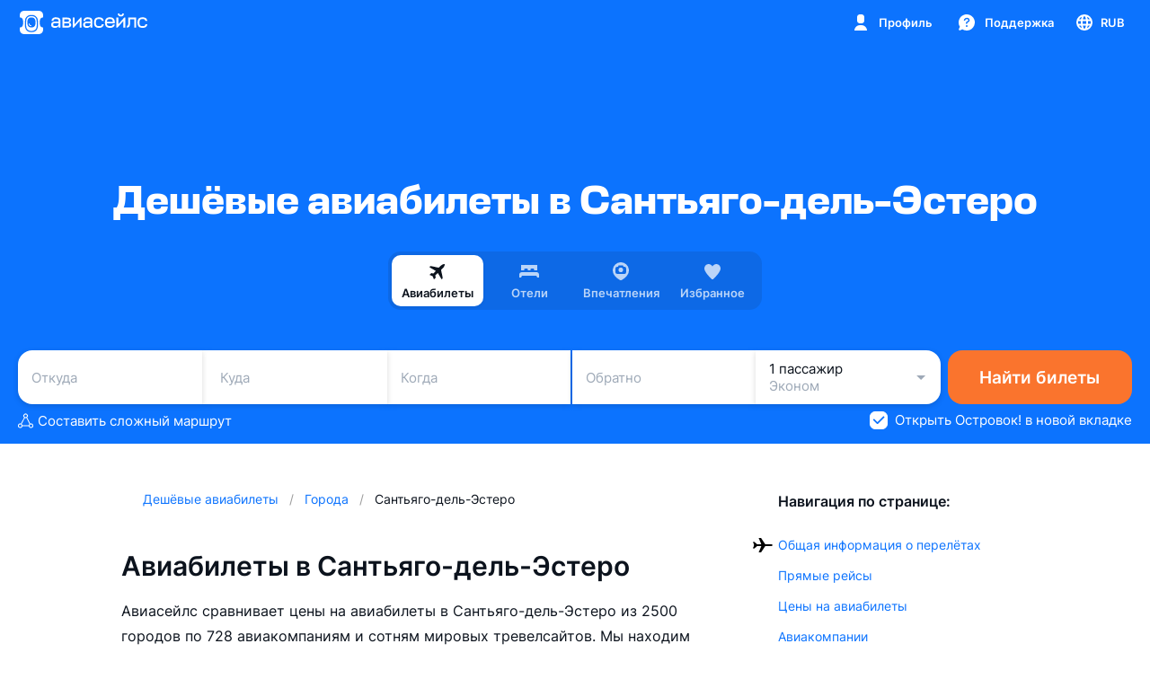

--- FILE ---
content_type: text/html; charset=utf-8
request_url: https://www.aviasales.ru/cities/santyago-del-estero-sde
body_size: 137595
content:
<!DOCTYPE html><html class="page --to-city --ru" data-brand="AS" data-currency="RUB" data-host="RU" data-market="ru" lang="ru">
<head>




<link rel="preconnect" href="https://flagr.aviasales.ru" crossorigin="anonymous" />
<script>
  try {
    window.flagsStart = performance.now();
    window.getFlags = async function getFlags(flagsCtx, flagrUrl) {
    const maybeAuid = document.cookie.split('; ').find((c)=>{
        return c.startsWith('auid=');
    });
    const auid = maybeAuid ? maybeAuid.slice(5) : null;
    /** Unifies entity identifier across users without cookies */ function getUserPlatform() {
        const ua = navigator.userAgent;
        if (/windows phone/i.test(ua)) return 'web_unknown';
        if (/iPad/.test(ua)) return 'web_desktop';
        if (/android/i.test(ua) && /mobile/i.test(ua)) {
            return 'web_android';
        }
        if (/iPhone/.test(ua)) {
            return 'web_ios';
        }
        return 'web_desktop';
    }
    flagsCtx.brand = 'AS';
    flagsCtx.web_client = getUserPlatform();
    /** Passes an actual `null` value to segment constraint evaluation when cookies are disabled */ flagsCtx.auid = auid;
    const entityIdQuery = `entityId=${auid ? encodeURIComponent(auid) : null}`;
    const flagTagQuery = `flagTag=salo-web`;
    const segmentationParametersQuery = Object.entries(flagsCtx).map(([k, v])=>`${k}=${encodeURIComponent(JSON.stringify(v))}`).join('&')// Temporary browser cache bust for non-ru domains
    // FIXME: remove this after most of the traffic from non-ru domains would be cache busted
    .concat(`&reptiloid=false`);
    const featureFlagEvaluationQuery = `${entityIdQuery}&${flagTagQuery}&${segmentationParametersQuery}`;
    const featureFlagEvaluationRequestUrl = `${flagrUrl}/flags?${featureFlagEvaluationQuery}`;
    globalThis.__FLAGR_REQUEST_URL__ = featureFlagEvaluationRequestUrl;
    for(let i = 0; i < 3; i++){
        try {
            const res = await fetch(featureFlagEvaluationRequestUrl, {
                method: 'GET',
                priority: 'high'
            });
            if (res.ok) {
                return res;
            }
        } catch (e) {
            if (i === 2) {
                throw e;
            }
        }
    }
    throw new Error('Failed to get flags after 3 attempts');
}
    window.__FLAGS_CTX__ = {"environment":"production","lang":"ru","market":"ru","platform":"web"}
    window.flagsPromise = window.getFlags(window.__FLAGS_CTX__, "https://flagr.aviasales.ru")
  } catch (e) {
    window.flagsFailed = e;
  }
</script>


<title>Дешёвые авиабилеты в Сантьяго-дель-Эстеро (SDE)  и распродажи билетов в Сантьяго-дель-Эстеро (SDE) - Авиасейлс</title>









<script>
</script>

<link as="font" crossorigin href="https://static.aviasales.com/helios-assets/stapel_bold..woff2" rel="preload" type="font/woff2">

<meta charset="utf-8">
<meta content="Сравнение цен на авиабилеты в Сантьяго-дель-Эстеро (SDE). Поиск дешёвых авиабилетов в Сантьяго-дель-Эстеро." name="description">

<meta content="авиабилеты в Сантьяго-дель-Эстеро, цены на авиабилеты в Сантьяго-дель-Эстеро, билеты на самолёт в Сантьяго-дель-Эстеро стоимость" name="keywords">


<meta content="Авиасейлс" name="author">
<meta content="1768702032" name="generated">


<link href="https://static.aviasales.com/helios-assets/favicons/favicon.ico" rel="icon" sizes="any">
<link href="https://static.aviasales.com/helios-assets/favicons/icon.svg" rel="icon" type="image/svg+xml">
<link href="https://static.aviasales.com/helios-assets/favicons/apple-touch-icon.png" rel="apple-touch-icon">
<link href="https://static.aviasales.com/helios-assets/favicons/webmanifest.json" rel="manifest">


<meta content="IE=edge,chrome=1" http-equiv="X-UA-Compatible">
<meta content="DPR, Viewport-Width, Width" http-equiv="Accept-CH">
<meta content="width=device-width, initial-scale=1.0, minimum-scale=1.0, maximum-scale=1.0, user-scalable=no, viewport-fit=cover" name="viewport">

<meta content="#0C73FE" media="(prefers-color-scheme: light)" name="theme-color">
<meta content="#141414" media="(prefers-color-scheme: dark)" name="theme-color">



<link href="/og_images/default.png" rel="image_src">

<meta content="Дешёвые перелёты в Сантьяго-дель-Эстеро (SDE) | Авиасейлс" property="og:title">

<meta content="/og_images/default.png" property="og:image">
<meta content="1768694400" property="og:updated_time">

<meta content="image/png" property="og:image:type">
<meta content="1200" property="og:image:width">
<meta content="627" property="og:image:height">
<meta property="og:image:alt">

<meta content="Бронируйте дешёвые авиабилеты в Сантьяго-дель-Эстеро (SDE) на Авиасейлс." property="og:description">
<meta content="ru_RU" property="og:locale">
<meta content="Авиасейлс" property="og:site_name">
<meta content="article" property="og:type">
<meta content="Авиасейлс" property="article:author">




<meta content="Авиасейлс" property="profile:first_name">
<meta content="Авиасейлс" property="profile:last_name">
<meta content="Авиасейлс" property="profile:username">

<link href="https://static.aviasales.com/helios-assets/meta/apple-touch-icon.png" rel="apple-touch-icon">

<meta content="https://www.facebook.com/aviasales.ru" property="article:publisher">
<meta content="1469970979895783" property="fb:app_id">
<link href="https://plus.google.com/+aviasalesru" rel="publisher">

<meta content="summary_large_image" name="twitter:card">
<meta content="@aviasales" name="twitter:site">
<meta content="Дешёвые перелёты в Сантьяго-дель-Эстеро (SDE) | Авиасейлс" name="twitter:title">
<meta content="Бронируйте дешёвые авиабилеты в Сантьяго-дель-Эстеро (SDE) на Авиасейлс." name="twitter:description">
<meta content="@aviasales" name="twitter:creator">
<meta content="/og_images/default.png" name="twitter:image">
<meta content="www.aviasales.ru" name="twitter:domain">
<meta content="Авиасейлс — дешевые авиабилеты" name="twitter:app:name:iphone">
<meta content="Авиасейлс — дешевые авиабилеты" name="twitter:app:name:ipad">
<meta content="Авиасейлс — дешевые авиабилеты" name="twitter:app:name:googleplay">
<meta content="https://itunes.apple.com/ru/app/aviasales-aviabilety-desevo/id498958864?mt=8" name="twitter:app:url:iphone">
<meta content="https://itunes.apple.com/ru/app/aviasales-aviabilety-desevo/id498958864?mt=8" name="twitter:app:url:ipad">
<meta content="https://play.google.com/store/apps/details?id=ru.aviasales" name="twitter:app:url:googleplay">
<meta content="id498958864" name="twitter:app:id:iphone">
<meta content="id498958864" name="twitter:app:id:ipad">
<meta content="ru.aviasales" name="twitter:app:id:googleplay">


<script type="text/javascript">
  // Google tags manager
  window._analytics_callbacks = {on_price_click: [], on_start_search: []};
  // to prevent errors in console:
  var dataLayer = [{'gtm.start': new Date().getTime(), event:'gtm.js'}];

  window.inputValuesBeforeInit = {
    origin: '',
    destination: ''
  };

  function storeInputValuesBeforeInit(input, valueKey) {
    if (input) {
      input.addEventListener('input', function () {
        if (window.inputValuesBeforeInit && valueKey in window.inputValuesBeforeInit) {
          window.inputValuesBeforeInit[valueKey] = this.value;
        }
      });
    }
  }

  document.addEventListener("DOMContentLoaded", function () {
    storeInputValuesBeforeInit(document.getElementById('origin'), 'origin');
    storeInputValuesBeforeInit(document.getElementById('destination'), 'destination');
  });
</script>


<script>
globalThis.HELIOS_WEBPACK_PUBLIC_PATH = "https://static.aviasales.com/"</script>



<link rel="preconnect" href="https://static.aviasales.com">

<link rel="preconnect" href="https://hermitage.aviasales.ru">

<link rel="preconnect" href="https://photo.hotellook.com">

<link rel="preconnect" href="https://ariadne.aviasales.com/api/gql" crossorigin>

<link rel="preconnect" href="https://suggest.aviasales.com" crossorigin>

<link rel="preconnect" href="https://auth.avs.io" crossorigin="use-credentials">

<script>
  window.initTheme = function (theme) {
    var root = document.documentElement;
    var isTouchDevice = window.matchMedia('(hover: none)').matches;
    if (isTouchDevice) {
      root.classList.add('--is-touch-device');
    }
    var isCurrentPageWithTheme =
      window.isSearchPage ||
      window.isMainPage ||
      window.isUserPage ||
      window.isPremiumPage ||
      window.isHotelPage ||
      window.isHotelsSearchPage ||
      window.isHotelsMainPage ||
      window.isHotelsClickPage ||
      window.isClickPage ||
      window.isWalksPage ||
      window.isGuidesPage ||
      window.isFavoritesPage;

    if (!isCurrentPageWithTheme) {
      return;
    }

    try {
      var savedTheme = localStorage.getItem('userTheme');
      theme = theme || savedTheme;

      if (theme === 'dark') {
        if (!root.classList.contains('--night')) {
          root.classList.add('--night');
        }
      } else {
        if (root.classList.contains('--night')) {
          root.classList.remove('--night');
        }
      }

      return theme;
    } catch (e) {
      return;
    }
  };
</script>

<link data-chunk="main" rel="stylesheet" href="https://static.aviasales.com/selene-static/entrypoint/main.5abc79fee327e389.css" onerror="this.remove && this.remove()">

<link data-chunk="usercom/gdpr" rel="stylesheet" href="https://static.aviasales.com/selene-static/entrypoint/platform-c81f275cc8fd92fc46b500833451cbdca7e5559a.40aa61bc1b16c57e.css" onerror="this.remove && this.remove()">

<link data-chunk="usercom/gdpr" rel="stylesheet" href="https://static.aviasales.com/selene-static/entrypoint/usercom/gdpr.55269bde39c7031b.css" onerror="this.remove && this.remove()">

<link data-chunk="web_platform/third_party_scripts" rel="stylesheet" href="https://static.aviasales.com/selene-static/entrypoint/web_platform/third_party_scripts.84090c4d6de7a083.css" onerror="this.remove && this.remove()">

<link data-chunk="explore/market_change_offer" rel="stylesheet" href="https://static.aviasales.com/selene-static/entrypoint/platform-37586a1a712102f07746177eda5436b29bbf930e.5ec1ce4252e5a4cb.css" onerror="this.remove && this.remove()">

<link data-chunk="explore/market_change_offer" rel="stylesheet" href="https://static.aviasales.com/selene-static/entrypoint/shared-af2f3338ca3e6f1be95591031c1a866529f51a09.27cca989b60d0c12.css" onerror="this.remove && this.remove()">

<link data-chunk="explore/market_change_offer" rel="stylesheet" href="https://static.aviasales.com/selene-static/entrypoint/shared-c39715e3bfedac99d76b986f217e7c90dfe38125.66b64234f1b6f1a3.css" onerror="this.remove && this.remove()">

<link data-chunk="explore/market_change_offer" rel="stylesheet" href="https://static.aviasales.com/selene-static/entrypoint/shared-528b8641fe3904b0b64591b29e8baa2ae1e93a27.fc6d465572862bc9.css" onerror="this.remove && this.remove()">

<link data-chunk="explore/market_change_offer" rel="stylesheet" href="https://static.aviasales.com/selene-static/entrypoint/explore/market_change_offer.70897f13f4d5bc80.css" onerror="this.remove && this.remove()">

<link data-chunk="explore/web2app" rel="stylesheet" href="https://static.aviasales.com/selene-static/entrypoint/shared-185d509f25ecd9fd05746f1aceff4f245b2e63c1.1348c932ea3ba6da.css" onerror="this.remove && this.remove()">

<link data-chunk="explore/web2app" rel="stylesheet" href="https://static.aviasales.com/selene-static/entrypoint/shared-29e155884ceae17fac946c222645261bbc871b20.6209c07ef7708d94.css" onerror="this.remove && this.remove()">

<link data-chunk="explore/web2app" rel="stylesheet" href="https://static.aviasales.com/selene-static/entrypoint/shared-2483a015e1a4a7f8cc95cf15857ca5dd4071aa56.2b938e570135eabb.css" onerror="this.remove && this.remove()">

<link data-chunk="explore/web2app" rel="stylesheet" href="https://static.aviasales.com/selene-static/entrypoint/shared-255468be65e4642ac3095a6feedb9dddbebaf047.e422d053948e31e0.css" onerror="this.remove && this.remove()">

<link data-chunk="explore/web2app" rel="stylesheet" href="https://static.aviasales.com/selene-static/entrypoint/shared-4e5832c9f485dc3052c59b164432ab04ea9fda60.d462639eef5d55e2.css" onerror="this.remove && this.remove()">

<link data-chunk="explore/web2app" rel="stylesheet" href="https://static.aviasales.com/selene-static/entrypoint/explore/web2app.e2d44a3352f31e8e.css" onerror="this.remove && this.remove()">

<link data-chunk="usercom/login_popup" rel="stylesheet" href="https://static.aviasales.com/selene-static/entrypoint/usercom/login_popup.7735d95a82558586.css" onerror="this.remove && this.remove()">

<link data-chunk="explore/0_header" rel="stylesheet" href="https://static.aviasales.com/selene-static/entrypoint/shared-c1c698c7c081c02aa367bcb9c90a3fe0a16e9549.d32951a3558d764d.css" onerror="this.remove && this.remove()">

<link data-chunk="explore/0_header" rel="stylesheet" href="https://static.aviasales.com/selene-static/entrypoint/shared-f9b97437f7f60a6dfd144d97d0de129942e52b4c.89008c903bdac30d.css" onerror="this.remove && this.remove()">

<link data-chunk="explore/0_header" rel="stylesheet" href="https://static.aviasales.com/selene-static/entrypoint/shared-a62eb74bc2850e152ca391462fd640b3ed31d770.321147b730bfa42a.css" onerror="this.remove && this.remove()">

<link data-chunk="explore/0_header" rel="stylesheet" href="https://static.aviasales.com/selene-static/entrypoint/shared-4f583cf929845fd180378bcd6e69dda859351716.8c90cc93425203f5.css" onerror="this.remove && this.remove()">

<link data-chunk="explore/0_header" rel="stylesheet" href="https://static.aviasales.com/selene-static/entrypoint/shared-f1e2c6eda2ad76340b3617a9b254b89b48656dd4.1b175df6e586b36d.css" onerror="this.remove && this.remove()">

<link data-chunk="explore/0_header" rel="stylesheet" href="https://static.aviasales.com/selene-static/entrypoint/explore/0_header.8fb9bf083be37c65.css" onerror="this.remove && this.remove()">

<link data-chunk="explore/0_footer" rel="stylesheet" href="https://static.aviasales.com/selene-static/entrypoint/shared-aa2f4ccbe8266f9b123a08c0ac1894a9225935ff.eb2ab5fcd9466087.css" onerror="this.remove && this.remove()">

<link data-chunk="explore/0_footer" rel="stylesheet" href="https://static.aviasales.com/selene-static/entrypoint/explore/0_footer.f92a1edd52da8e9e.css" onerror="this.remove && this.remove()">



<script >document.addEventListener("DOMContentLoaded", function () { window.documentContentLoaded = true; });</script>

<link href="https://static.aviasales.com/helios-assets/css_variables.668938a4d5ec7ff73cc6a.css" media="all" onerror="this.remove()" rel="stylesheet">

<link href="https://static.aviasales.com/helios-assets/app.01120d05a91031b8da66a.css" media="all" onerror="this.remove()" rel="stylesheet">






<link href="https://www.aviasales.ru/cities/santyago-del-estero-sde" rel="canonical">

<link href="https://www.aviasales.ru/cities/santyago-del-estero-sde" hreflang="ru-RU" rel="alternate">
<link href="https://www.aviasales.by/cities/santiago-del-estero-sde" hreflang="ru-BY" rel="alternate">
<link href="https://www.aviasales.kz/cities/santiago-del-estero-sde" hreflang="ru-KZ" rel="alternate">
<link href="https://www.aviasales.kz/kk/cities/santiago-del-estero-sde" hreflang="kk-KZ" rel="alternate">
<link href="https://www.aviasales.uz/cities/santiago-del-estero-sde" hreflang="ru-UZ" rel="alternate">
<link href="https://www.aviasales.uz/uz/cities/santiago-del-estero-sde" hreflang="uz" rel="alternate">


<script type="application/ld+json">{"url":"https://www.aviasales.ru","sameAs":["https://www.facebook.com/aviasales.ru/","https://www.twitter.com/aviasales","https://www.vk.com/aviasalesru"],"name":"Aviasales.ru","logo":"https://static.aviasales.com/helios-assets/meta/logo_151.png","@type":"Organization","@context":"https://schema.org"}</script>
<meta content="049ffcc6b9" name="verify-admitad">
<script >document.addEventListener("DOMContentLoaded", function () { window.documentContentLoaded = true; });</script>
</head>
<body>
<script>
window.initTheme && window.initTheme()</script>

<div data-selene-widget="0_header"><div class="s__GkNOd0J0D3cppEDs s___Ih4FphCv9oj087o"><div class="s__D21x2Sj8y4ooS66t"><div class="s__opFoEHPYLJglJNpC"><a class="s__KUdn0_aJisjbggNt" href="/"><span class="s__LG0E7QYCAj0Oqgxh s__P7N1ZIvs0P8YcIbt s__KtfrMe01C6kZrUzh s__pcFr8DkLKIuA0CCw s__lwvZEaKc_982yPaB s__R3ZDleS4xIKVgTve" data-test-id="logo"><svg width="30" height="30" viewBox="0 0 30 30" fill="none" xmlns="http://www.w3.org/2000/svg" class="s__YSE7AfTOZEm9woOx s__VX9Ip2cqJ6UrtDYg"><path d="M12.5311 16.1143C12.2536 16.1143 12.0286 16.3393 12.0286 16.6168V16.8752L12.0292 16.8877C12.0815 17.9336 12.8705 18.981 14.2131 19.0842L14.2324 19.0857H14.4975C14.775 19.0857 15 18.8607 15 18.5832C15 18.3057 14.775 18.0807 14.4975 18.0807H14.2722C13.5005 18.013 13.0681 17.4329 13.0336 16.849V16.6168C13.0336 16.3393 12.8086 16.1143 12.5311 16.1143Z" fill="currentColor"></path><path fill-rule="evenodd" clip-rule="evenodd" d="M13.9092 7.99435C11.3118 8.10868 9.30388 10.2408 9.1735 12.8374C9.10811 14.1397 9.05712 15.3042 9.05712 16.3867C9.05712 17.3963 9.10148 18.4072 9.16051 19.5691C9.29179 22.1528 11.2964 24.2656 13.8809 24.3815C14.2723 24.3991 14.6516 24.4095 15 24.4095C15.3592 24.4095 15.7514 24.3984 16.1558 24.3798C18.7235 24.2621 20.7206 22.1741 20.8472 19.6069C20.9023 18.4892 20.9428 17.4904 20.9428 16.3867C20.9428 15.1539 20.8978 14.0166 20.838 12.7882C20.7128 10.2131 18.7142 8.11339 16.1386 7.99649C15.7403 7.97841 15.3541 7.96761 15 7.96761C14.66 7.96761 14.2906 7.97756 13.9092 7.99435ZM10.6179 13.1352C10.7164 11.156 12.2192 9.53951 14.1548 9.45032C14.4505 9.43669 14.737 9.42857 15 9.42857C15.2761 9.42857 15.5781 9.43752 15.8894 9.45239C17.8048 9.54389 19.2977 11.1301 19.3904 13.0889C19.3992 13.2756 19.4075 13.4347 19.415 13.5789C19.4405 14.0679 19.4571 14.3883 19.4571 15.0525C19.4571 15.7077 19.4389 16.0806 19.4116 16.6414C19.4072 16.7315 19.4025 16.8265 19.3977 16.9283C19.3049 18.8795 17.8136 20.4545 15.9056 20.5468C15.5886 20.5622 15.2809 20.5714 15 20.5714C14.7293 20.5714 14.4337 20.5628 14.1288 20.5485C12.2051 20.4579 10.7055 18.8594 10.6077 16.8923C10.6013 16.7639 10.5952 16.6464 10.5896 16.5362L10.5895 16.5354C10.5615 15.9939 10.5429 15.6327 10.5429 15.0525C10.5429 14.4951 10.5601 14.1891 10.5862 13.7243C10.5958 13.5555 10.6064 13.3656 10.6179 13.1352Z" fill="currentColor"></path><path fill-rule="evenodd" clip-rule="evenodd" d="M8.62428 2H21.3757C24.1744 2 24.8978 2.2904 25.5967 2.66419C26.3512 3.06772 26.9323 3.64878 27.3358 4.40331C27.7096 5.10225 28 5.82557 28 8.62428V9.06506C28 9.26773 27.8375 9.43274 27.635 9.44132C27.5727 9.44396 27.5097 9.44697 27.4462 9.45032C25.7525 9.53951 24.4376 11.156 24.3514 13.1352C24.3414 13.3641 24.3321 13.5533 24.3238 13.7214L24.3237 13.7234L24.3237 13.7243C24.3008 14.1891 24.2857 14.4951 24.2857 15.0525C24.2857 15.6327 24.3021 15.9941 24.3265 16.5355C24.3315 16.6459 24.3369 16.7637 24.3425 16.8923C24.428 18.8594 25.7401 20.4579 27.4235 20.5485C27.4946 20.5523 27.5653 20.5557 27.635 20.5587C27.8375 20.5673 28 20.7323 28 20.9349V21.3757C28 24.1744 27.7096 24.8978 27.3358 25.5967C26.9323 26.3512 26.3512 26.9323 25.5967 27.3358C24.8978 27.7096 24.1744 28 21.3757 28H8.62428C5.82558 28 5.10225 27.7096 4.40331 27.3358C3.64878 26.9323 3.06772 26.3512 2.66419 25.5967C2.2904 24.8978 2 24.1744 2 21.3757V20.9349C2 20.7323 2.16248 20.5673 2.36497 20.5587C2.44457 20.5553 2.52526 20.5513 2.60664 20.5468C4.27615 20.4545 5.5811 18.8795 5.66225 16.9283C5.66641 16.8281 5.67041 16.7345 5.67421 16.6457L5.6744 16.6412C5.69836 16.0804 5.71429 15.7077 5.71429 15.0525C5.71429 14.3883 5.69968 14.0676 5.67741 13.5787C5.67084 13.4344 5.6636 13.2756 5.65587 13.0889C5.5748 11.1301 4.2685 9.54389 2.5925 9.45239C2.51591 9.44821 2.43996 9.4445 2.36497 9.44132C2.16249 9.43274 2 9.26773 2 9.06506V8.62428C2 5.82557 2.2904 5.10225 2.66419 4.40331C3.06772 3.64878 3.64878 3.06772 4.40331 2.66419C5.10225 2.2904 5.82558 2 8.62428 2ZM13.8526 6.70793C10.5459 6.85349 8.04891 9.55953 7.88757 12.7728C7.82218 14.0751 7.76957 15.2684 7.76957 16.3866C7.76957 17.4317 7.8155 18.4709 7.87462 19.6344C8.03747 22.8395 10.5355 25.5204 13.8233 25.6678C14.2279 25.6859 14.6273 25.6971 15 25.6971C15.3844 25.6971 15.7971 25.6852 16.2149 25.6661C19.4788 25.5163 21.9757 22.8667 22.1333 19.6702C22.1887 18.5465 22.2305 17.5226 22.2305 16.3866C22.2305 15.1223 22.1842 13.9604 22.1242 12.7256C21.9685 9.52397 19.4727 6.85882 16.1971 6.71015C15.7855 6.69147 15.379 6.67995 15 6.67995C14.6362 6.67995 14.2471 6.69057 13.8526 6.70793Z" fill="currentColor"></path></svg><svg width="107" height="30" viewBox="0 0 107 30" fill="none" xmlns="http://www.w3.org/2000/svg" class="s__nk32NUSrM_EgTUEA s__k_4M25mTYWAMUMCH s__OmB1UnQEjQgDvfZW" data-test-id="logo-text"><path d="M80.0525 7.54139C79.4874 8.09416 78.6414 8.33347 77.5277 8.33347C76.4172 8.33347 75.5481 8.09416 74.9995 7.54139C74.4343 7.00885 74.1766 6.1898 74.1766 5.13482V5H75.9843V5.13482C75.9843 5.70107 76.1099 6.06509 76.3214 6.26396L76.328 6.2707C76.5428 6.48978 76.9394 6.59764 77.5244 6.59764C78.1093 6.59764 78.4861 6.48978 78.7009 6.2707L78.7075 6.26396C78.9256 6.06509 79.0677 5.6977 79.0677 5.13482V5H80.8754V5.13482C80.8754 6.19317 80.5945 7.01222 80.0525 7.54139Z" fill="currentColor"></path><path fill-rule="evenodd" clip-rule="evenodd" d="M68.2445 18.189C68.4196 17.9496 68.5386 17.6497 68.6212 17.2519L68.6476 17.1407H70.7495L70.7264 17.2958C70.6206 17.9766 70.4256 18.5597 70.115 19.0316C69.8109 19.5203 69.4375 19.9046 68.9748 20.1944C68.5154 20.4843 67.9933 20.6832 67.4116 20.8146C66.8069 20.9461 66.1624 20.9899 65.4585 20.9899C64.5827 20.9899 63.8094 20.9022 63.1187 20.7034C62.4247 20.5281 61.8133 20.1944 61.3308 19.7461C60.8483 19.2945 60.4781 18.6912 60.2171 17.9429C59.956 17.2115 59.8271 16.2913 59.8271 15.2026C59.8271 14.0904 59.9527 13.1466 60.2138 12.395C60.4715 11.6467 60.8417 11.0232 61.3242 10.5513L61.3275 10.5479C61.8067 10.103 62.3982 9.76932 63.0922 9.57046H63.0956C63.783 9.39519 64.5563 9.28733 65.4122 9.28733C67.0415 9.28733 68.3436 9.70528 69.3053 10.5513C70.2505 11.4074 70.7231 12.6983 70.7231 14.4072V15.988H61.9455C61.9587 16.6082 62.0578 17.1239 62.2099 17.5081C62.3718 17.9193 62.6131 18.2463 62.9105 18.4889C63.2079 18.735 63.5681 18.8968 63.9945 18.981C64.4307 19.0653 64.9099 19.1091 65.4519 19.1091C65.8716 19.1091 66.245 19.0889 66.6152 19.0248H66.6218C66.9622 18.981 67.2662 18.8799 67.5504 18.735L67.5537 18.7316H67.557C67.828 18.6136 68.0429 18.435 68.2445 18.189ZM62.9931 11.7782C62.6957 12.0006 62.4544 12.3073 62.2726 12.7185C62.1041 13.0994 62.0017 13.578 61.9686 14.1915H68.5716C68.5617 13.6185 68.4791 13.1601 68.3304 12.7792C68.1684 12.3646 67.9668 12.0613 67.6925 11.8186C67.4149 11.5928 67.0944 11.431 66.711 11.3265C66.3177 11.2422 65.8815 11.1782 65.4089 11.1782C64.9099 11.1782 64.4737 11.222 64.0606 11.3063C63.6574 11.3872 63.2938 11.5523 62.9931 11.7782Z" fill="currentColor"></path><path d="M85.6211 17.0261C85.6608 16.5778 85.7038 16.0015 85.7038 15.2734V9.61764H94.554V20.673H92.429V11.5051H87.766V15.533C87.766 17.2688 87.5115 18.5698 87.029 19.399C86.5333 20.2686 85.7236 20.673 84.6297 20.673H84.1604V18.6777H84.2926C84.557 18.6777 84.7652 18.6339 84.9271 18.5429L84.9337 18.5395L84.937 18.5361C85.0891 18.4687 85.2411 18.3035 85.3601 18.0609C85.4757 17.8216 85.5583 17.4946 85.6211 17.0261Z" fill="currentColor"></path><path d="M56.4132 16.9958C56.3306 17.434 56.1885 17.7811 56.0134 18.044C55.8118 18.3305 55.5936 18.5328 55.3359 18.6945C55.055 18.8563 54.7542 18.9608 54.4072 19.0215C54.0371 19.0855 53.6636 19.1058 53.2439 19.1058C52.6788 19.1058 52.1831 19.0619 51.7501 18.9574C51.304 18.853 50.9471 18.671 50.6728 18.3912L50.6695 18.3878C50.372 18.1047 50.1506 17.7171 49.9854 17.2149C49.8234 16.716 49.7375 16.0419 49.7375 15.2094C49.7375 14.3566 49.8201 13.6792 49.9854 13.1365C50.1506 12.6107 50.372 12.2029 50.6695 11.9231L50.6728 11.9197C50.9471 11.64 51.304 11.4546 51.7501 11.3535C52.1831 11.249 52.6821 11.185 53.2439 11.185C53.6339 11.185 54.0073 11.2254 54.3444 11.2692C54.6683 11.3333 54.969 11.4344 55.2499 11.5962C55.5077 11.758 55.7291 11.9636 55.9307 12.2298C56.1092 12.4927 56.2513 12.8197 56.3306 13.2343L56.3504 13.3421H58.4787L58.449 13.1837C58.3201 12.4624 58.1251 11.8388 57.8178 11.3434C57.5137 10.8546 57.1403 10.4535 56.7041 10.1401L56.7008 10.1367C56.2645 9.84685 55.739 9.62439 55.1574 9.49294C54.5559 9.36149 53.9313 9.29745 53.2472 9.29745C52.3681 9.29745 51.5981 9.40531 50.9107 9.58058H50.9074C50.2134 9.77944 49.602 10.1131 49.1195 10.558L49.1162 10.5614C48.6337 11.0333 48.2636 11.6568 48.0058 12.4051C47.7447 13.1567 47.6191 14.1005 47.6191 15.2128C47.6191 16.3015 47.748 17.2216 48.0058 17.953C48.2636 18.7013 48.637 19.3046 49.1195 19.7563C49.602 20.2046 50.2134 20.5382 50.9074 20.7135C51.5981 20.9124 52.3714 21 53.2472 21C53.9544 21 54.5989 20.936 55.2004 20.8045C55.7853 20.6731 56.3075 20.4506 56.7668 20.1371C57.2295 19.8237 57.5997 19.4226 57.907 18.9103C58.2144 18.4148 58.4093 17.7912 58.5184 17.0463L58.5415 16.8913H56.4397L56.4132 16.9958Z" fill="currentColor"></path><path d="M104.872 16.9958L104.892 16.8846V16.8913H107L106.977 17.0463C106.868 17.7912 106.673 18.4148 106.365 18.9103C106.058 19.4226 105.688 19.8237 105.225 20.1371C104.766 20.4506 104.244 20.6731 103.659 20.8045C103.057 20.936 102.413 21 101.706 21C100.83 21 100.057 20.9124 99.3659 20.7135C98.6719 20.5382 98.0605 20.2046 97.578 19.7563C97.0955 19.3046 96.7253 18.7013 96.4643 17.953C96.2065 17.2216 96.0776 16.3015 96.0776 15.2128C96.0776 14.1005 96.2032 13.1567 96.4643 12.4051C96.722 11.6568 97.0922 11.0333 97.5747 10.5614L97.578 10.558C98.0605 10.1131 98.6719 9.77944 99.3659 9.58058H99.3692C100.057 9.40531 100.827 9.29745 101.706 9.29745C102.39 9.29745 103.014 9.36149 103.616 9.49294C104.201 9.62439 104.723 9.84685 105.159 10.1367L105.163 10.1401C105.599 10.4535 105.972 10.8546 106.276 11.3434C106.584 11.8388 106.779 12.4624 106.907 13.1837L106.937 13.3421H104.809L104.789 13.2343C104.71 12.8197 104.568 12.4927 104.389 12.2298C104.188 11.9636 103.966 11.758 103.708 11.5962C103.427 11.4344 103.127 11.3333 102.803 11.2692C102.466 11.2254 102.092 11.185 101.702 11.185C101.141 11.185 100.642 11.249 100.209 11.3535C99.7625 11.4546 99.4055 11.64 99.1312 11.9197L99.1279 11.9231C98.8305 12.2029 98.6091 12.6107 98.4438 13.1365C98.2786 13.6792 98.196 14.3566 98.196 15.2094C98.196 16.0419 98.2819 16.716 98.4438 17.2149C98.6091 17.7171 98.8305 18.1047 99.1279 18.3878L99.1312 18.3912C99.4055 18.671 99.7625 18.853 100.209 18.9574C100.642 19.0619 101.137 19.1058 101.702 19.1058C102.122 19.1058 102.496 19.0855 102.866 19.0215C103.213 18.9608 103.513 18.8563 103.794 18.6945C104.052 18.5328 104.27 18.3305 104.472 18.044C104.647 17.7811 104.789 17.434 104.872 16.9958Z" fill="currentColor"></path><path fill-rule="evenodd" clip-rule="evenodd" d="M44.4696 10.2243C43.5938 9.59743 42.3776 9.29408 40.8607 9.29408C40.1337 9.29408 39.4694 9.35812 38.9076 9.49294C38.3226 9.62439 37.8203 9.84685 37.4039 10.1401L37.4006 10.1435C36.9809 10.4603 36.6504 10.8614 36.3893 11.3535C36.1249 11.849 35.9531 12.4691 35.8671 13.1938L35.8506 13.3455H37.9128L37.9294 13.2309C37.9921 12.8096 38.0913 12.4826 38.2499 12.2231L38.2565 12.2163C38.3953 11.9534 38.5705 11.7546 38.8051 11.5962C39.0398 11.4377 39.3174 11.3333 39.6611 11.2726C39.9949 11.2288 40.4113 11.1883 40.8673 11.1883C41.915 11.1883 42.6189 11.3804 43.0518 11.7006C43.4715 12.0107 43.6963 12.5433 43.6963 13.3387V14.1005C43.4504 14.0975 43.2252 14.0813 43.0116 14.0659L42.9295 14.06H42.9163C42.6486 14.06 42.3776 14.0398 42.1033 14.0162H42.0901C41.948 14.0162 41.8092 14.0128 41.6605 14.0061H41.6473C41.4952 13.9994 41.3333 13.996 41.1615 13.996C41.0028 13.996 40.8409 13.9926 40.6657 13.9859H40.636C40.4509 13.9791 40.2526 13.9758 40.0411 13.9758C39.1224 13.9758 38.3656 14.0836 37.7773 14.2859H37.774C37.1924 14.5049 36.7297 14.7712 36.3959 15.115C36.0423 15.4554 35.8176 15.8397 35.6854 16.2475C35.5532 16.652 35.5102 17.0565 35.5102 17.434C35.5102 18.0676 35.5962 18.6305 35.8176 19.0889C36.0159 19.5372 36.3034 19.9214 36.6834 20.1944C37.0404 20.4877 37.4799 20.6899 37.9789 20.8214C38.4813 20.9562 39.0232 21 39.6181 21C40.5203 21 41.3465 20.845 42.0868 20.491C42.804 20.1472 43.3426 19.6113 43.6963 18.8934V20.6764H45.8213V13.332C45.8179 11.9197 45.3619 10.858 44.4696 10.2243ZM43.693 16.7565C43.6533 17.2587 43.5277 17.6632 43.336 17.9598C43.1344 18.2665 42.8767 18.5092 42.5627 18.6676C42.2355 18.8327 41.8687 18.9574 41.4589 19.0215C41.0425 19.0855 40.6492 19.1057 40.2295 19.1057C39.3042 19.1057 38.6366 18.9777 38.2235 18.735C37.8368 18.5092 37.6352 18.0912 37.6352 17.407C37.6352 17.1778 37.6551 16.9587 37.7311 16.7666L37.7377 16.7531C37.7906 16.5677 37.9194 16.3756 38.1343 16.2206L38.1409 16.2138C38.3292 16.0621 38.6399 15.9374 39.0596 15.8296C39.4727 15.7453 40.0543 15.6813 40.7649 15.6813C40.9665 15.6813 41.1747 15.6846 41.3961 15.6914H41.4258C41.6572 15.6981 41.9017 15.7015 42.1562 15.7015C42.6288 15.7217 43.151 15.7419 43.6963 15.7622V16.7565H43.693Z" fill="currentColor"></path><path fill-rule="evenodd" clip-rule="evenodd" d="M19.6901 15.088C20.4535 15.1858 21.0748 15.4015 21.5275 15.7756C21.9869 16.1969 22.2282 16.8205 22.2249 17.6699C22.2249 18.1013 22.1356 18.4822 22.0034 18.8395C21.8679 19.2069 21.6432 19.5271 21.3326 19.8001C21.0252 20.0697 20.6518 20.2955 20.2122 20.4506H20.2089C19.7462 20.609 19.2241 20.673 18.6226 20.673H12.4426V9.61764H18.1599C18.8473 9.61764 19.4356 9.70527 19.9148 9.86032H19.9214C20.3973 10.0356 20.774 10.2378 21.0847 10.5108C21.392 10.7838 21.6201 11.0805 21.7556 11.4276C21.8878 11.7647 21.9539 12.1051 21.9539 12.4691C21.9539 13.2679 21.7357 13.9117 21.3226 14.333L21.3193 14.3364C20.9161 14.7274 20.3742 14.9701 19.6901 15.051V15.088ZM18.0145 11.5051H14.5709V14.1881H18.3979C18.9729 14.1881 19.3464 14.0432 19.5413 13.7904C19.7363 13.5106 19.852 13.1938 19.852 12.7927C19.852 12.5938 19.8156 12.4152 19.7727 12.2433C19.7396 12.1118 19.657 12.004 19.5347 11.8793C19.4091 11.7714 19.2241 11.6905 18.9729 11.6063C18.7317 11.5456 18.4045 11.5051 18.0145 11.5051ZM18.2029 18.7855C18.8044 18.7855 19.267 18.681 19.6207 18.4788C19.9478 18.2934 20.123 17.9564 20.123 17.4306C20.123 17.0059 20.004 16.6722 19.7727 16.3958C19.5579 16.143 19.1051 15.9913 18.3714 15.9913H14.5709V18.7855H18.2029Z" fill="currentColor"></path><path d="M26.0155 17.0564V9.61764H23.8872V20.673H25.1364L31.6734 13.3151V20.673H33.7984V9.61764H32.5491L26.0155 17.0564Z" fill="currentColor"></path><path fill-rule="evenodd" clip-rule="evenodd" d="M5.35711 9.29408C6.87402 9.29408 8.09019 9.59743 8.96596 10.2243C9.85496 10.858 10.311 11.9197 10.311 13.332V20.6731H8.18603V18.89C7.83241 19.608 7.29703 20.1439 6.57658 20.4877C5.8363 20.8416 5.0101 20.9966 4.10789 20.9966C3.51302 20.9966 2.97103 20.9528 2.4687 20.818C1.96967 20.6865 1.53013 20.4843 1.17321 20.1911C0.793156 19.918 0.505637 19.5338 0.307348 19.0855C0.0859252 18.6271 0 18.0642 0 17.4306C0 17.0531 0.0429626 16.6486 0.175155 16.2442C0.307348 15.8363 0.532075 15.4521 0.885691 15.1116C1.22278 14.7712 1.68546 14.5049 2.26049 14.2859H2.2638C2.85206 14.0836 3.60886 13.9758 4.5276 13.9758C4.73911 13.9758 4.93739 13.9791 5.12246 13.9859H5.15221C5.32736 13.9926 5.4893 13.996 5.64793 13.996C5.81978 13.996 5.98172 13.9994 6.13374 14.0061H6.14696C6.29567 14.0128 6.43448 14.0162 6.57658 14.0162H6.5898C6.86741 14.0398 7.1384 14.06 7.40609 14.06H7.41931L7.50141 14.0659C7.71499 14.0813 7.94015 14.0975 8.18603 14.1005V13.332C8.18603 12.5365 7.9613 12.004 7.54159 11.6939C7.10866 11.3737 6.40473 11.1816 5.35711 11.1816C4.90104 11.1816 4.48463 11.222 4.15085 11.2658C3.80384 11.3265 3.52954 11.431 3.2949 11.5894C3.06026 11.7478 2.8851 11.9467 2.7463 12.2096L2.743 12.213V12.2197C2.58767 12.4792 2.48522 12.8062 2.42243 13.2275L2.40591 13.3421H0.343701L0.360225 13.1904C0.44615 12.4658 0.618001 11.8456 0.882386 11.3501C1.14347 10.858 1.47395 10.4569 1.89366 10.1401L1.89696 10.1367C2.31337 9.84348 2.8157 9.62439 3.40396 9.49294C3.96578 9.35812 4.63005 9.29408 5.35711 9.29408ZM7.82911 17.9598C8.02079 17.6632 8.14307 17.2587 8.18603 16.7565H8.18933V15.7622C7.64404 15.7419 7.11857 15.7217 6.64929 15.7015C6.39482 15.7015 6.15026 15.6981 5.91892 15.6914H5.88918C5.66776 15.6846 5.45956 15.6813 5.25796 15.6813C4.54743 15.6813 3.96578 15.7453 3.55268 15.8296C3.13297 15.9374 2.82231 16.0621 2.63394 16.2138L2.62733 16.2206C2.41252 16.3756 2.28363 16.5677 2.23075 16.7531L2.22414 16.7666C2.14813 16.9587 2.1283 17.1778 2.1283 17.407C2.1283 18.0912 2.3299 18.5092 2.71656 18.735C3.12966 18.9777 3.79723 19.1057 4.72258 19.1057C5.14229 19.1057 5.53557 19.0855 5.95197 19.0215C6.36177 18.9574 6.7286 18.8327 7.05578 18.6676C7.36974 18.5092 7.63082 18.2665 7.82911 17.9598Z" fill="currentColor"></path><path d="M74.6988 17.0564V9.61764H72.5738V20.673H73.8197L80.3566 13.3151V20.673H82.4816V9.61764H81.2324L74.6988 17.0564Z" fill="currentColor"></path></svg></span></a><div class="s__Dfkj4L2WJR8kv8IY s__yGeGmsmshs6ZHWLG"><div class="s__fNUtP7dH6gz7sKrs s__fh2TfLh8S4hURSAM"><nav class="s__Qv0PAvfT0OQFReFC"><ul class="s__CyZRSDs4EOY1eWrX"><li class="s__LMGS12W8xhIaj2Fa s__gx_dkIbdqoMX8UOD"><a class="s___Dz4EGLYTt896J4U" href="/"><div class="s__OiGSyFEkZUssoQhC s__Tz4KzdDsCOUzWA0D"><svg xmlns="http://www.w3.org/2000/svg" width="16" height="16" fill="currentColor" viewBox="0 0 16 16" aria-hidden="true" data-test-id="icon" style="display:inline-block"><path d="M6.197 11.38 6.5 13.5 5 15l-.999-3.003-3-1.002 1.5-1.499 2.12.305 1.714-1.928L1.001 5a2.5 2.5 0 0 1 2.738-1.026l4.94 1.347 1.807-1.807a6.1 6.1 0 0 1 2.38-1.47.86.86 0 0 1 1.089 1.089 6.1 6.1 0 0 1-1.469 2.38L10.68 7.321l1.442 5.288a2 2 0 0 1-.82 2.19L11 15 8.127 9.664z"></path></svg></div><div class="s__tFATZUtz8MERTvpf s__DUckPDeVnDY28YMz s___Wp176WmpNMeATYr s__t8x8pDmpcDQUJMHE" data-tab-text="true" data-test-id="text">Авиабилеты</div><div class="s__OMlUog_wDVg0J1b3 s__sA9CK1kXNMM0FPME"></div></a></li><li class="s__LMGS12W8xhIaj2Fa"><a class="s___Dz4EGLYTt896J4U" href="/hotels"><div class="s__OiGSyFEkZUssoQhC s__Tz4KzdDsCOUzWA0D"><svg xmlns="http://www.w3.org/2000/svg" width="16" height="16" fill="currentColor" viewBox="0 0 16 16" aria-hidden="true" data-test-id="icon" style="display:inline-block"><path d="M14.5 2.5h-13v4H4v-1a.5.5 0 0 1 .5-.5h2a.5.5 0 0 1 .5.5v1h2v-1a.5.5 0 0 1 .5-.5h2a.5.5 0 0 1 .5.5v1h2.5zM2 8a2 2 0 0 0-2 2v3h1.5l1-2h11l1 2H16v-3a2 2 0 0 0-2-2z"></path></svg></div><div class="s__tFATZUtz8MERTvpf s__DUckPDeVnDY28YMz s___Wp176WmpNMeATYr s__t8x8pDmpcDQUJMHE" data-tab-text="true" data-test-id="text">Отели</div><div class="s__OMlUog_wDVg0J1b3 s__sA9CK1kXNMM0FPME"></div></a></li><li class="s__LMGS12W8xhIaj2Fa"><a class="s___Dz4EGLYTt896J4U" href="/guides?source=tab"><div class="s__OiGSyFEkZUssoQhC s__Tz4KzdDsCOUzWA0D"><svg xmlns="http://www.w3.org/2000/svg" width="16" height="16" fill="currentColor" viewBox="0 0 16 16" aria-hidden="true" data-test-id="icon" style="display:inline-block"><path fill-rule="evenodd" d="M13.5 6.5a5.5 5.5 0 1 0-11 0c0 4.5 5 8.5 5 8.5h1s5-4 5-8.5M8 9a2.5 2.5 0 1 0 0-5 2.5 2.5 0 0 0 0 5" clip-rule="evenodd"></path></svg></div><div class="s__tFATZUtz8MERTvpf s__DUckPDeVnDY28YMz s___Wp176WmpNMeATYr s__t8x8pDmpcDQUJMHE" data-tab-text="true" data-test-id="text">Впечатления</div><div class="s__OMlUog_wDVg0J1b3 s__sA9CK1kXNMM0FPME"></div></a></li><li class="s__LMGS12W8xhIaj2Fa"><a class="s___Dz4EGLYTt896J4U" href="/favorites?source=tab"><div class="s__OiGSyFEkZUssoQhC s__Tz4KzdDsCOUzWA0D"><svg xmlns="http://www.w3.org/2000/svg" width="16" height="16" fill="currentColor" viewBox="0 0 16 16" aria-hidden="true" data-test-id="icon" style="display:inline-block"><path d="M2.498 3.026A3.54 3.54 0 0 0 1.5 5.611c0 2.889 4.092 7.084 6.138 8.889h.723c2.047-1.806 6.14-6 6.14-8.89q0-.046-.002-.088a3.54 3.54 0 0 0-.998-2.496 3.334 3.334 0 0 0-5.059.288L8 3.888l-.443-.574a3.334 3.334 0 0 0-5.059-.288"></path></svg></div><div class="s__tFATZUtz8MERTvpf s__DUckPDeVnDY28YMz s___Wp176WmpNMeATYr s__t8x8pDmpcDQUJMHE" data-tab-text="true" data-test-id="text">Избранное</div><div class="s__OMlUog_wDVg0J1b3 s__sA9CK1kXNMM0FPME"></div></a></li></ul></nav></div></div><div class="s__C1b5_NofBJ4X7WIo"><div class="s__Mrg1x7_7CeA2nWXz"><div class="s__rPdWc98og3UUeC2f s__RaXgOMSQDLAm5vY7"><span><button class="s___F6qjO64wEVo5h5M s__yuzAe2KlKk0UmFaV" type="button" data-test-id="profile-button"><div class="s__EA1pQ3CtoCErQJvp"><svg xmlns="http://www.w3.org/2000/svg" width="24" height="24" fill="currentColor" viewBox="0 0 24 24" aria-hidden="true" data-test-id="icon" style="display:inline-block"><path d="M8.102 5.224C8 5.605 8 6.07 8 7v2c0 .93 0 1.395.102 1.777a3 3 0 0 0 2.121 2.12C10.606 13 11.07 13 12 13s1.395 0 1.777-.102a3 3 0 0 0 2.12-2.121C16 10.395 16 9.93 16 9V7c0-.93 0-1.395-.102-1.776a3 3 0 0 0-2.121-2.122C13.395 3 12.93 3 12 3s-1.395 0-1.777.102a3 3 0 0 0-2.12 2.122M11 15a6 6 0 0 0-6 6h14a6 6 0 0 0-6-6z"></path></svg></div><div class="s__tFATZUtz8MERTvpf s__t13He1SRSqoqAIaH s__WWUkhB3VZp0ECd1i" data-test-id="text">Профиль</div></button></span></div></div><div class="s__Mrg1x7_7CeA2nWXz s__EH7zxHeRzm0tHsfN"><a class="s__RPiZ_5r4O8kximUp" type="button" data-test-id="favorites-button" href="/favorites?source=tab"><svg xmlns="http://www.w3.org/2000/svg" width="24" height="24" fill="currentColor" viewBox="0 0 24 24" aria-hidden="true" data-test-id="icon" style="display:inline-block"><path d="M4.383 5.42A4.9 4.9 0 0 0 3 8.92L3 8.999c0 3.6 5.667 9.5 8.5 12h1c2.834-2.5 8.5-8.4 8.5-12v-.08a4.9 4.9 0 0 0-1.382-3.498 4.617 4.617 0 0 0-7.005.398L12 6.614l-.613-.795a4.617 4.617 0 0 0-7.004-.398"></path></svg></a></div><div class="s__Mrg1x7_7CeA2nWXz"><a class="s__tFATZUtz8MERTvpf s__t13He1SRSqoqAIaH s__jTas39Ze3gQec8Ki" target="_blank" href="/faq?opened_from=header" data-test-id="header-support-button"><svg xmlns="http://www.w3.org/2000/svg" width="24" height="24" fill="currentColor" viewBox="0 0 24 24" aria-hidden="true" data-test-id="icon" style="display:inline-block"><path fill-rule="evenodd" d="M12 21a9 9 0 1 0-7.586-4.155L3 20l1 1 3.155-1.414A8.96 8.96 0 0 0 12 21m1-5a1 1 0 1 1-2 0 1 1 0 0 1 2 0m1.14-8.645c.668.454 1.11 1.189 1.11 2.145 0 .767-.355 1.3-.78 1.682-.272.245-.634.472-.92.651-.097.061-.186.117-.259.166-.35.233-.545.419-.641.628-.072.155-.129.412-.015.873h-1.528q-.126-.838.18-1.502c.28-.604.772-.98 1.172-1.247.158-.105.295-.191.418-.268.236-.148.42-.262.59-.416.2-.18.283-.335.283-.567 0-.443-.183-.72-.453-.905-.298-.202-.743-.312-1.237-.272-1.02.081-1.81.71-1.81 1.677h-1.5c0-2.033 1.71-3.054 3.19-3.172.756-.06 1.56.092 2.2.527" clip-rule="evenodd"></path></svg><span class="s__bDS9K8sG6sb0DeKZ">Поддержка</span></a></div><div class="s__Mrg1x7_7CeA2nWXz undefined"><div class="s__rPdWc98og3UUeC2f s__RaXgOMSQDLAm5vY7"><button class="s__iYpuqZTNQ8ABLrpf" type="button"><svg xmlns="http://www.w3.org/2000/svg" width="24" height="24" fill="currentColor" viewBox="0 0 24 24" aria-hidden="true" data-test-id="icon" style="display:inline-block"><path fill-rule="evenodd" d="M12 21a9 9 0 1 0 0-18 9 9 0 0 0 0 18m0-16c-.025 0-.17.01-.42.292-.248.28-.518.744-.765 1.402-.195.52-.363 1.128-.496 1.806h3.362c-.133-.678-.301-1.286-.496-1.806-.247-.658-.517-1.121-.766-1.402C12.17 5.01 12.026 5 12 5m-3.058.992A14 14 0 0 0 8.286 8.5h-2.35a7.03 7.03 0 0 1 3.149-2.866q-.075.176-.143.358M8.05 10.5H5.161a7 7 0 0 0 0 3h2.89a22 22 0 0 1 0-3m.236 5h-2.35q.236.407.522.777a7 7 0 0 0 2.627 2.09 11 11 0 0 1-.42-1.2 15 15 0 0 1-.379-1.667m2.033 0h3.362c-.133.678-.301 1.286-.496 1.806-.247.658-.517 1.121-.766 1.402-.25.282-.394.292-.419.292-.03 0-.225-.019-.543-.444-.307-.41-.616-1.064-.871-1.946q-.15-.517-.267-1.11m3.626-2h-3.89a20 20 0 0 1 0-3h3.89a20 20 0 0 1 0 3m1.769 2c-.16.927-.381 1.775-.656 2.508q-.069.181-.143.358a7.03 7.03 0 0 0 3.149-2.866zm3.125-2h-2.89a22 22 0 0 0 0-3h2.89a7 7 0 0 1 0 3m-3.924-7.866A7.03 7.03 0 0 1 18.064 8.5h-2.35a14 14 0 0 0-.656-2.508 10 10 0 0 0-.143-.358" clip-rule="evenodd"></path></svg><span class="s__tFATZUtz8MERTvpf s__t13He1SRSqoqAIaH s__Whq_9ib0HsE0eg6T" data-test-id="text">rub</span></button></div></div></div></div></div><div class="s__u5w43bTpY9AnlYDh" data-reduced-page-header="false"><div class="web-app__page-header-wrap"><div data-test-id="page-header" class="page-header"><div class="page-header__form-set"><div class="page-header__titles"><div><h1 class="header__title">Дешёвые авиабилеты в Сантьяго-дель-Эстеро</h1></div></div></div></div></div><div class="s__BcgkOIBluJA1b3EN s__gUj8Lp9oPs7NFPVE s__ZeEL3L64mcHQ5OAj"><div class="s__FvQ2ppgxeKUo3iUS"><div class="s__f_PGmVa2_24Nmhb7"><div class="s__dSLuLDROkmQgIQQB"><ul class="s__fyJ1c12nfvskixQ1"><li class="s___9z9KfmYi4wzFcSa s__ZQ3C6pGB0Y3Z4gB7" data-placement-target="tab-avia"><a class="s__SFIJovaT8QE9NhS7" href="/" data-test-id="tab-avia"><div class="s__tFATZUtz8MERTvpf s__t13He1SRSqoqAIaH" data-test-id="text">Авиабилеты</div></a></li><li class="s___9z9KfmYi4wzFcSa s__TnCo3u77580doZqE" data-placement-target="tab-hotel"><a class="s__SFIJovaT8QE9NhS7" href="/hotels" data-test-id="tab-hotel"><div class="s__tFATZUtz8MERTvpf s__t13He1SRSqoqAIaH" data-test-id="text">Отели</div></a></li></ul></div><div class="s__rB6v72k3k6kHzMBE"><nav class="s__qxPk4l61SU0cciYi"><ul class="s__jeDrKoK3aWg5uTGt"><li class="s__sii_wON9tIwVoeok s__Ztwprjhl1qkeOOuT"><a class="s__SIl2wGf62EI5q3tN" href="/"><div class="s__OiGSyFEkZUssoQhC"><svg xmlns="http://www.w3.org/2000/svg" width="24" height="24" fill="currentColor" viewBox="0 0 24 24" aria-hidden="true" data-test-id="icon" style="display:inline-block"><path d="M7.37 14.593 5 14l-2 2 3.5 1.5L8 21l2-2-.593-2.37 2.947-2.679 4.147 7.05a1.777 1.777 0 0 0 1.176-2.048l-1.746-8.385 2.202-2.202a7.05 7.05 0 0 0 1.84-3.259.89.89 0 0 0-1.08-1.08 7.04 7.04 0 0 0-3.26 1.84L13.43 8.069 5.049 6.322A1.78 1.78 0 0 0 2.999 7.5l7.05 4.146z"></path></svg><div class="s__OMlUog_wDVg0J1b3"></div></div><div class="s__tFATZUtz8MERTvpf s__DUckPDeVnDY28YMz s___Wp176WmpNMeATYr" data-tab-text="true" data-test-id="text">Авиабилеты</div></a></li><li class="s__sii_wON9tIwVoeok"><a class="s__SIl2wGf62EI5q3tN" href="/hotels"><div class="s__OiGSyFEkZUssoQhC"><svg xmlns="http://www.w3.org/2000/svg" width="24" height="24" fill="currentColor" viewBox="0 0 24 24" aria-hidden="true" data-test-id="icon" style="display:inline-block"><path d="M21 5H3v6h3.5v-1a1 1 0 0 1 1-1h2a1 1 0 0 1 1 1v1h3v-1a1 1 0 0 1 1-1h2a1 1 0 0 1 1 1v1H21zM4 13a3 3 0 0 0-3 3v3h2l1-2h16l1 2h2v-3a3 3 0 0 0-3-3z"></path></svg><div class="s__OMlUog_wDVg0J1b3"></div></div><div class="s__tFATZUtz8MERTvpf s__DUckPDeVnDY28YMz s___Wp176WmpNMeATYr" data-tab-text="true" data-test-id="text">Отели</div></a></li><li class="s__sii_wON9tIwVoeok"><a class="s__SIl2wGf62EI5q3tN" href="/guides?source=tab"><div class="s__OiGSyFEkZUssoQhC"><svg xmlns="http://www.w3.org/2000/svg" width="24" height="24" fill="currentColor" viewBox="0 0 24 24" aria-hidden="true" data-test-id="icon" style="display:inline-block"><path d="M12 13a2.5 2.5 0 1 0 0-5 2.5 2.5 0 0 0 0 5"></path><path fill-rule="evenodd" d="M19.292 16.277a9 9 0 1 0-14.583 0C7.19 19.972 11.5 22 11.5 22h1s4.31-2.028 6.791-5.723M9 7l.5-1.5h5L15 7h1a2 2 0 0 1 2 2v4a2 2 0 0 1-2 2H8a2 2 0 0 1-2-2V9a2 2 0 0 1 2-2z" clip-rule="evenodd"></path></svg><div class="s__OMlUog_wDVg0J1b3"></div></div><div class="s__tFATZUtz8MERTvpf s__DUckPDeVnDY28YMz s___Wp176WmpNMeATYr" data-tab-text="true" data-test-id="text">Впечатления</div></a></li><li class="s__sii_wON9tIwVoeok"><a class="s__SIl2wGf62EI5q3tN" href="/favorites?source=tab"><div class="s__OiGSyFEkZUssoQhC"><svg xmlns="http://www.w3.org/2000/svg" width="24" height="24" fill="currentColor" viewBox="0 0 24 24" aria-hidden="true" data-test-id="icon" style="display:inline-block"><path d="M4.383 5.42A4.9 4.9 0 0 0 3 8.92L3 8.999c0 3.6 5.667 9.5 8.5 12h1c2.834-2.5 8.5-8.4 8.5-12v-.08a4.9 4.9 0 0 0-1.382-3.498 4.617 4.617 0 0 0-7.005.398L12 6.614l-.613-.795a4.617 4.617 0 0 0-7.004-.398"></path></svg><div class="s__OMlUog_wDVg0J1b3"></div></div><div class="s__tFATZUtz8MERTvpf s__DUckPDeVnDY28YMz s___Wp176WmpNMeATYr" data-tab-text="true" data-test-id="text">Избранное</div></a></li></ul></nav></div></div></div><div class="s__e5bkyBKtwI4vcPw0 s__D5WSLB70xakm2KpW"></div><div class="s__n3XNjPDywfBvSKwc s__tztOB1M4Au4Tu5KO s__D5WSLB70xakm2KpW"><div class="s__czdLcLYxj0tvc5Dh"><form class="s__TZT9H2pvn4zcvIDY s__c9b4CgF2BDs8PMDr s__tLJs2ViPG_8SLvLi" data-test-id="avia-form"><div class="s__tpxpQUUFkjkO56id"><div class="s__qzQxfJ8XzFgwrTGq"><svg xmlns="http://www.w3.org/2000/svg" width="24" height="24" fill="currentColor" viewBox="0 0 24 24" aria-hidden="true" class="s__FatoQyDVm0wn3OQx" data-test-id="icon" style="display:inline-block"><path fill-rule="evenodd" d="M10.5 3A7.5 7.5 0 1 0 15 16.5l4.5 4.5 1.5-1.5-4.5-4.5a7.5 7.5 0 0 0-6-12M5 10.5a5.5 5.5 0 1 1 11 0 5.5 5.5 0 0 1-11 0" clip-rule="evenodd"></path></svg></div><div class="s__KR1cQIlb4oKjTksB"><div data-test-id="origin-autocomplete" class="s__g5uAIxPUB1Y9q4ic" role="combobox" aria-expanded="false" aria-haspopup="listbox" aria-labelledby="avia_form_origin-label"><div class="s__rPdWc98og3UUeC2f s__RaXgOMSQDLAm5vY7"><div class="s__USIx5f6Qx8Z416_C s__gIffEB3OUUe6CMEK s__yt9St1MbE8EjFBkk" data-test-id="origin-autocomplete"><input aria-autocomplete="list" aria-labelledby="avia_form_origin-label" autoComplete="off" id="avia_form_origin-input" tabindex="0" placeholder="Откуда" class="s__nwPpMAyTVCIBOgMC s__e55WavZ16ZkC4oaZ" data-test-id="origin-input" readonly="" value=""/></div></div></div><div data-test-id="destination-autocomplete" class="s__I81LK1HL8xMdL4up" role="combobox" aria-expanded="false" aria-haspopup="listbox" aria-labelledby="avia_form_destination-label"><div class="s__rPdWc98og3UUeC2f s__RaXgOMSQDLAm5vY7"><div class="s__USIx5f6Qx8Z416_C s__gIffEB3OUUe6CMEK s__pVHYEJQIhXk2Bfv7" data-test-id="destination-autocomplete"><input aria-autocomplete="list" aria-labelledby="avia_form_destination-label" autoComplete="off" id="avia_form_destination-input" tabindex="0" placeholder="Куда" class="s__nwPpMAyTVCIBOgMC s__wOBpZbg6LDgg4DIE" data-test-id="destination-input" value=""/></div></div></div></div><div class="s___7gg_n9NbwTOMmMe"><div class="s__rPdWc98og3UUeC2f s__RaXgOMSQDLAm5vY7 s__KPzqNRb6znMpabyU s__zFR8O248MjUfYpBi"><div class="s__gW5Antx2CIADZHJI s__xgUpWOtltHETxG9X"><button class="s__LVKAOYIcvmETGFDP s__DZ0Njq9fgm0z1C9i s__L0klo718JcEUu6NO s__VYO0wTzwSAl3ATfx" tabindex="0" type="button" data-test-id="start-date-field"><div class="s__haCTfA3JViwhTtfy"><svg xmlns="http://www.w3.org/2000/svg" width="24" height="24" fill="currentColor" viewBox="0 0 24 24" aria-hidden="true" class="s__xTGGCtg1gPHrmTJz" data-test-id="icon" style="display:inline-block"><path d="M11 10H9v2h2zM13 10h2v2h-2zM11 14H9v2h2zM13 14h2v2h-2z"></path><path fill-rule="evenodd" d="M7 3h2v1h6V3h2v1a3 3 0 0 1 3 3v10a3 3 0 0 1-3 3H7a3 3 0 0 1-3-3V7a3 3 0 0 1 3-3zM6 8v9a1 1 0 0 0 1 1h10a1 1 0 0 0 1-1V8z" clip-rule="evenodd"></path></svg><div class="s__zrjCZc3x5xosC8dl s__uTqn9_MiOWUzqTOU s__CqQmQkhQ3MQx33sF" data-test-id="start-date-value">Когда</div></div></button><button class="s__LVKAOYIcvmETGFDP s__DZ0Njq9fgm0z1C9i s__RwDnDQD7wgY5gJmx s__Qs7CCJ8XKpcAf4ld s__aqTlFacXVJkx09_e" tabindex="0" type="button" data-test-id="end-date-field"><div class="s__haCTfA3JViwhTtfy"><svg xmlns="http://www.w3.org/2000/svg" width="24" height="24" fill="currentColor" viewBox="0 0 24 24" aria-hidden="true" class="s__xTGGCtg1gPHrmTJz" data-test-id="icon" style="display:inline-block"><path d="M11 10H9v2h2zM13 10h2v2h-2zM11 14H9v2h2zM13 14h2v2h-2z"></path><path fill-rule="evenodd" d="M7 3h2v1h6V3h2v1a3 3 0 0 1 3 3v10a3 3 0 0 1-3 3H7a3 3 0 0 1-3-3V7a3 3 0 0 1 3-3zM6 8v9a1 1 0 0 0 1 1h10a1 1 0 0 0 1-1V8z" clip-rule="evenodd"></path></svg><div class="s__zrjCZc3x5xosC8dl s__uTqn9_MiOWUzqTOU s__CqQmQkhQ3MQx33sF" data-test-id="end-date-value">Обратно</div></div></button></div></div><div class="s__rPdWc98og3UUeC2f s__RaXgOMSQDLAm5vY7 s__wqD4qsC3Yu4oQnHh s__tRKV8goB0CoNCWv0"><div class="s__FH6tLWhP0uAwHlqn"><button class="s__SKpOOXILyUpRkn_U s__HoXcjUwrq2ApCIhf s__wkg6t215WMfsDY2V" type="button" data-test-id="passengers-field" tabindex="0"><svg xmlns="http://www.w3.org/2000/svg" width="24" height="24" fill="currentColor" viewBox="0 0 24 24" aria-hidden="true" class="s__a216JddkyRczAe0o" data-test-id="icon" style="display:inline-block"><path d="M8.102 5.224C8 5.605 8 6.07 8 7v2c0 .93 0 1.395.102 1.777a3 3 0 0 0 2.121 2.12C10.606 13 11.07 13 12 13s1.395 0 1.777-.102a3 3 0 0 0 2.12-2.121C16 10.395 16 9.93 16 9V7c0-.93 0-1.395-.102-1.776a3 3 0 0 0-2.121-2.122C13.395 3 12.93 3 12 3s-1.395 0-1.777.102a3 3 0 0 0-2.12 2.122M11 15a6 6 0 0 0-6 6h14a6 6 0 0 0-6-6z"></path></svg><div class="s__zrjCZc3x5xosC8dl s__uTqn9_MiOWUzqTOU s__lIIBhETYpMD2g39u" aria-label="passengers" data-test-id="passenger-numbers">1 пассажир</div><div class="s__zrjCZc3x5xosC8dl s__uTqn9_MiOWUzqTOU s__cC79HurwPE2EuFid" data-test-id="trip-class">Эконом</div></button></div></div></div></div><div class="s__q0eubYUq5_sOJDEe"><button type="button" class="s__xTbFkBFZyBAINZxE s__xQ1HLgn_xwmIN8uv s__mHigRYQNLncSEc34 s__jXT46eCTg7jKXyZ4 s__R4Y0HS8AyNExntlT s__JGeCHL9VwyWiEFcM s__kg_lJ8nYygeEDSL1" data-test-id="form-submit"><div class="s__xagAwtdPFZoQEv9k s__mXlqDaJeAG0HntKo s__Fxvyv7I9cmYmgqyi s__h5IaXP99gMErjWqw" data-test-id="text">Найти билеты</div></button></div><footer class="s__EfNzIvtPeqAdKkq3"><div class="s__dXxn5vy3ja0d7tsO" data-test-id="avia-footer"><button class="s__j5zh2GNdZTUroH6e" data-test-id="switch-to-multiwayform" type="button"><svg class="s__W7vNcrppElk_3gpo" width="17" height="16" viewBox="0 0 17 16" xmlns="http://www.w3.org/2000/svg" fill="currentColor"><path d="M13.698 11.131l-3.482-6.813a2.5 2.5 0 1 0-3.391.038L3.29 11.127A2.5 2.5 0 1 0 4.95 14h7.1a2.5 2.5 0 1 0 1.648-2.869zM8.5 4a1.5 1.5 0 1 0 0-3 1.5 1.5 0 0 0 0 3zm-6 11a1.5 1.5 0 1 0 0-3 1.5 1.5 0 0 0 0 3zm12 0a1.5 1.5 0 1 0 0-3 1.5 1.5 0 0 0 0 3zm-1.647-3.38L9.45 4.812a2.493 2.493 0 0 1-1.77.05l-3.573 6.722c.424.356.729.851.843 1.415h7.1c.11-.546.4-1.027.803-1.38z" fill-rule="evenodd"></path></svg><div class="s__zrjCZc3x5xosC8dl s__uTqn9_MiOWUzqTOU" data-test-id="text">Составить сложный маршрут</div></button><label class="s__VtQkw_Oq48k3iOT6 s__GqYnDRAoDxQHwGh8 s__wBKpOKQzfuAVx4yX root" data-test-id="checkbox"><input type="checkbox" checked=""/><span class="s__u1BTPMyjvYPx48Gd"><div class="s__bLYO9HK4OsgAkCpL"><svg xmlns="http://www.w3.org/2000/svg" width="16" height="16" fill="currentColor" viewBox="0 0 16 16" aria-hidden="true" data-test-id="icon" style="display:block"><path d="M7 12H6L1.5 7.5l1.25-1.25L6.5 10l6.75-6.75L14.5 4.5z"></path></svg></div><div class="s__rIrZtKDtoKUrTWnq"><svg xmlns="http://www.w3.org/2000/svg" width="16" height="16" fill="currentColor" viewBox="0 0 16 16" aria-hidden="true" data-test-id="icon" style="display:block"><path fill-rule="evenodd" d="M14 8.75H2v-1.5h12z" clip-rule="evenodd"></path></svg></div></span><span class="s__zrjCZc3x5xosC8dl s__uTqn9_MiOWUzqTOU s__VRtqfWUL7ZozJKha" data-test-id="text">Открыть Островок! в новой вкладке</span></label></div></footer><div class="s__FCI7X9vq9HkuX_ze s__jMr9Csm4zA8NLJfU"><div class="s__jtxCg0vfw7Aj8VLw"><svg xmlns="http://www.w3.org/2000/svg" width="24" height="24" fill="currentColor" viewBox="0 0 24 24" aria-hidden="true" class="s__E5FjcaKFwdsRJXaM s__PXSitqnhjDExgs6R" data-test-id="icon" style="display:inline-block"><path fill-rule="evenodd" d="M10.5 3A7.5 7.5 0 1 0 15 16.5l4.5 4.5 1.5-1.5-4.5-4.5a7.5 7.5 0 0 0-6-12M5 10.5a5.5 5.5 0 1 1 11 0 5.5 5.5 0 0 1-11 0" clip-rule="evenodd"></path></svg></div><div class="s__Nh1hnxUNpbM7XkeB s__eFHEOzje0E7PkEaE"><div class="s__tFATZUtz8MERTvpf s__t13He1SRSqoqAIaH s__H6M_uk_ls8XpuQao" data-test-id="text"><span class="s__oc2geIDxQYwRHFdW s__DsgEIveh8c10cSLJ">Откуда</span><span class="s__HGexwhB383g0D1FT s__DsgEIveh8c10cSLJ">—</span><span class="s__oc2geIDxQYwRHFdW s__DsgEIveh8c10cSLJ">Куда</span></div><div class="s__BKqEie7SLzUPGhiz s__YcFLAUl9d40w9hnD s__UBCwNMInUbg1rc8S" data-test-id="text"><span class="s__mlaZ4SML5KovGDy8">Когда</span><span class="s__HGexwhB383g0D1FT">·</span><span class="s__sDJ9bGciO8fbZcwR">1 чел, Эконом</span></div></div></div></form></div></div><div class="s__biSWf7zUVUyAw7P0"></div></div></div></div></div>
<div data-selene-widget="login_popup"></div>
<div data-selene-widget="web2app"></div>
<div data-selene-widget="login_by_phone_popup"></div>
<div data-selene-widget="market_change_offer"></div>
<div data-selene-widget="gdpr"></div>
<div data-selene-widget="third_party_scripts"></div>










<div class="--blue" data-fire-scroll="header" data-goal-category="head" data-role="header">




<style type="text/css">
@font-face {
  font-family: Stapel;
  font-style: normal;
  font-weight: 700;
  src:
    url(https://static.aviasales.com/helios-assets/stapel_bold..eot),
    url(https://static.aviasales.com/helios-assets/stapel_bold..woff2) format('woff2'),
    url(https://static.aviasales.com/helios-assets/stapel_bold..woff) format('woff'),
    url(https://static.aviasales.com/helios-assets/stapel_bold..ttf) format('truetype');
  font-display: swap;
}</style>
<div class="header__form --solo-header  --show-form-header" data-react-props="{&quot;currency&quot;:&quot;rub&quot;,&quot;hotel&quot;:{&quot;action&quot;:&quot;https://hotels.aviasales.ru/hotels&quot;,&quot;callToAction&quot;:&quot;Забронируйте идеальный номер по выгодной цене&quot;,&quot;mainTitle&quot;:&quot;Удобный поиск отелей&quot;},&quot;activeForm&quot;:&quot;avia&quot;,&quot;availableTabs&quot;:[&quot;avia&quot;,&quot;hotel&quot;],&quot;avia&quot;:{&quot;action&quot;:&quot;/search&quot;,&quot;HTMLTitle&quot;:null,&quot;callToAction&quot;:&quot;Заполните форму, чтобы найти билет:&quot;,&quot;insurancePopup&quot;:false,&quot;mainTitle&quot;:&quot;Дешёвые авиабилеты в Сантьяго-дель-Эстеро&quot;},&quot;brandName&quot;:&quot;авиасейлс&quot;,&quot;mainTitleTag&quot;:&quot;h1&quot;,&quot;multiway&quot;:{&quot;action&quot;:&quot;/search&quot;,&quot;callToAction&quot;:&quot;Заполните форму, чтобы найти билет:&quot;,&quot;mainTitle&quot;:&quot;Дешёвые авиабилеты в Сантьяго-дель-Эстеро&quot;},&quot;showHeader&quot;:true}" data-tabs="form_tabs" is="forms_set">

<div class="web-app">
</div></div>

</div>



<div class="page__container clearfix" data-role="subscribe_widget_wrapper" data-goal-category="to_city">
  <div class="page__content" is="scroll_notifier">
    <div class="breadcrumbs --align-left">
      <ul class="breadcrumbs__list" vocab="https://schema.org/" typeof="BreadcrumbList">
        <li property="itemListElement" typeof="ListItem">

            <a href="/" title="Дешёвые авиабилеты" property="item" typeof="WebPage">
              <span property="name">
Дешёвые авиабилеты
              </span>
            </a>
            <meta property="position" content="1">
        </li>

        <li property="itemListElement" typeof="ListItem">

            <a href="/cities" title="Города" property="item" typeof="WebPage">
              <span property="name">
Города
              </span>
            </a>
            <meta property="position" content="2">
        </li>

        <li property="itemListElement" typeof="ListItem">

            <span property="name">
Сантьяго-дель-Эстеро
            </span>
            <meta property="position" content="3">
        </li>
      </ul>
    </div>









<div class="page__part">
<h2>Авиабилеты в Сантьяго-дель-Эстеро</h2>


  <div is="readmore" data-readmore-link="readmore__link" data-readmore-open="Читать дальше" data-readmore-close="Скрыть текст">

      <p>
Авиасейлс сравнивает цены на авиабилеты в Сантьяго-дель-Эстеро из 2500 городов по 728 авиакомпаниям и сотням мировых тревелсайтов. Мы находим самые дешёвые билеты на самолёт в Сантьяго-дель-Эстеро без наценки и комиссии.
      </p>


      <p>
        <strong>
Наибольшей популярностью билеты в Сантьяго-дель-Эстеро пользуются в
июне, августе и декабре.
Низким сезоном для покупки билетов является
Июль, Октябрь и Ноябрь.
        </strong>
      </p>

    <p>

Город Сантьяго-дель-Эстеро обслуживается аэропортами: Сантьяго-дель-Эстеро.


Прямые рейсы в Сантьяго-дель-Эстеро выполняются 1
авиакомпанией.


Больше всего рейсов выполняет авиакомпания Aerolineas Argentinas.


    </p>





      <p>
        <strong>

В зависимости от количества дней, оставшихся до вылета, цена билета на самолёт в Сантьяго-дель-Эстеро может измениться более чем в два раза.

        </strong>
      </p>

    <p>
Авиасейлс советует купить авиабилеты в Сантьяго-дель-Эстеро заранее, чтобы вы могли выбирать условия перелёта, ориентируясь на свои пожелания и финансовые возможности.
    </p>

  </div>
</div>








<div id="common_info-menu-part">
  <div class="page__part">

<strong>Общая информация о Сантьяго-дель-Эстеро</strong>
    <div id="common_info">
      <p>

Сантьяго-дель-Эстеро находится в
          <a href="/countries/argentina">
Аргентине.
          </a>

Код IATA (индивидуальный идентификатор объекта) города — SDE.

      </p>
      <p>
Часовой пояс Сантьяго-дель-Эстеро: -3 GMT, время отстаёт от времени Москвы на 6 ч.
Обратите внимание: в авиабилетах указывается местное время вылета, обязательно сверьте часы перед полётом.
      </p>
    </div>
  </div>
</div>






  <div id="direct_flights-menu-part">
    <div class="page__part">
<h2>Прямые рейсы в Сантьяго-дель-Эстеро</h2>

        <div class="list-of-items">
          <p>
Прямые рейсы из стран:
          </p>
          <ul>

              <li>


                  <a href="/countries/argentina" title="Авиабилеты в Аргентину">
Аргентина
                  </a>

              </li>

          </ul>
        </div>


        <div class="list-of-items">
          <p>
Прямые рейсы из городов:
          </p>
          <ul>

              <li>


                  <a href="/cities/buenos-aires-bue" title="Авиабилеты в Буэнос-Айрес">
Буэнос-Айрес
                  </a>

              </li>

              <li>


                  <a href="/cities/san-huan-uaq" title="Авиабилеты в Сан-Хуан">
Сан-Хуан
                  </a>

              </li>

          </ul>
        </div>


        <div class="see-also" data-link="scroll_link">
          <a href="/routes/sde">
Авиабилеты из Сантьяго-дель-Эстеро
          </a>
        </div>

    </div>
  </div>





<div id="prices-menu-part">
  <div class="page__part">
<h2>Дешёвые билеты на самолёт в Сантьяго-дель-Эстеро из других городов</h2>
    <p>
Цены билетов на самолёт в в Сантьяго-дель-Эстеро зависят от сезона, города назначения, авиакомпании и наличия распродаж.
    </p>







  <div class="paragraph">
    <span>
      <strong>
Самый быстрый авиабилет в Сантьяго-дель-Эстеро:
      </strong>
    </span>

    <span>
билет

по направлению Буэнос-Айрес — Сантьяго-дель-Эстеро



с ближайшим вылетом 22.01.2026

 и длительностью полёта <strong>1ч 45мин</strong>.

    </span>

    <form action="/search/BUE2201SDE1" data-action="search" style="display: inline">
      <button class="link" type="submit">
Найти этот билет
      </button>
    </form>
  </div>

  </div>
</div>





  <div id="airlines-menu-part">
    <div class="page__part">
<h2>Авиакомпании, летающие в Сантьяго-дель-Эстеро</h2>
      <div class="list-of-items">
        <p>
Все авиакомпании, летающие по прямым маршрутам в Сантьяго-дель-Эстеро:
        </p>


        <ul is="readmore" data-readmore-link="readmore__link" data-readmore-open="+ ещё -10" data-readmore-close="Свернуть" data-readmore-reduced-amount="11" data-copy-element="y">


            <li itemprop="brand" itemtype="http://schema.org/Organization">
              <span itemprop="name">


                  <a href="/airlines/aerolineas-argentinas" title="Авиакомпания Aerolineas Argentinas" target="_blank">
Aerolineas Argentinas
                  </a>

              </span>
            </li>

        </ul>
      </div>

    </div>
  </div>




  <div id="airports-menu-part">
<section id="airports">
  <div class="inner">
    <div class="page__part">
      <a id="airports-menu-part">
      </a>

      <h2>
Аэропорты Сантьяго-дель-Эстеро
      </h2>

      <p>
Сантьяго-дель-Эстеро обслуживает 1 аэропорт:






          <a href="/airports/santiago-del-estero" title="Информация об аэропорте Сантьяго-дель-Эстеро">
Сантьяго-дель-Эстеро
          </a>

      </p>

    </div>
  </div>
</section>

  </div>




  <div id="city_nearest_airports-menu-part">


<section id="nearest">
  <div class="inner">
    <div class="page__part">
      <h3>
Ближайшие города и аэропорты к Сантьяго-дель-Эстеро
      </h3>

      <p>
Возле Сантьяго-дель-Эстеро находятся следующие крупные города и аэропорты, из которых, в случае необходимости, вы сможете добраться до пункта назначения:
      </p>

      <ul>



          <li>
Термас-де-Рио-Ондо, аэропорт


              <a href="/airports/rio-hondo" title="Информация об аэропорте Рио Ондо">
Рио Ондо
              </a>

(67 км до Сантьяго-дель-Эстеро)
          </li>



          <li>
Тукуман, аэропорт

Benj Matienzo

(135 км до Сантьяго-дель-Эстеро)
          </li>



          <li>
Сан-Фернандо-дель-Валье-де-Катамарка, аэропорт


              <a href="/airports/katamarka" title="Информация об аэропорте Катамарка">
Катамарка
              </a>

(162 км до Сантьяго-дель-Эстеро)
          </li>

      </ul>

    </div>
  </div>
</section>

  </div>


<div data-selene-widget="gdpr"></div>

  </div>
  <div class="page__extra">
    <nav class="page-part-menu" is="page_part_menu">
      <div class="page-part-menu__title">
Навигация по странице:
      </div>
      <ul data-link="scroll_link">

          <li>
            <a href="#common_info-menu-part" data-goal="navigation_common_info" title="Общая информация о перелётах">
Общая информация о перелётах
            </a>
          </li>

          <li>
            <a href="#direct_flights-menu-part" data-goal="navigation_direct_flights" title="Прямые рейсы">
Прямые рейсы
            </a>
          </li>

          <li>
            <a href="#prices-menu-part" data-goal="navigation_prices" title="Цены на авиабилеты">
Цены на авиабилеты
            </a>
          </li>

          <li>
            <a href="#airlines-menu-part" data-goal="navigation_airlines" title="Авиакомпании">
Авиакомпании
            </a>
          </li>

          <li>
            <a href="#airports-menu-part" data-goal="navigation_airports" title="Аэропорты">
Аэропорты
            </a>
          </li>


          <li>
            <a href="#graphs-menu-part" data-goal="navigation_stats">
Статистика по перелётам
            </a>
          </li>

      </ul>
    </nav>

    <div class="adsense-banners --right-column" id="div-gpt-ad-1462346769977-0" data-slot="/68258039/300x250_rightcolumn" data-size="300x250" data-fallback="div-gpt-ad-1505744189188-0" data-targeting-params="{&quot;dest_city&quot;:&quot;SDE&quot;,&quot;dest_ctry&quot;:&quot;AR&quot;}">
    </div>

    <div class="adsense-banners --right-column" id="div-gpt-ad-1505744189188-0" data-slot="/68258039/300x250-rightcolumn_s2" data-size="300x250" data-targeting-params="{&quot;dest_city&quot;:&quot;SDE&quot;,&quot;dest_ctry&quot;:&quot;AR&quot;}">
    </div>

      <div class="adsense-banners --right-column" id="div-gpt-ad-1502455167363-0" data-slot="/68258039/AS_300x250_content_rightcolumn2" data-size="300x50,300x240,300x100,300x250,300x75">
      </div>

  </div>
</div>


  <div id="graphs-menu-part">
<div class="statistics-graph" is="statistics_graph">
<div class="page__container --no-top-margin">
<div class="page__content">
<h3>Статистическая информация по перелётам в Сантьяго-дель-Эстеро</h3>










<div class="statistics-graph__wrap">

<input checked class="statistics-graph__control" id="month_prices" name="statistics_graphics" type="radio">
<div class="statistics-graph__item">
<h4>Динамика стоимости авиабилетов в Сантьяго-дель-Эстеро по месяцам</h4>
<p class="statistics-graph__item-description">Стоимость перелёта всегда зависит от времени путешествия. График позволит сравнить цены на авиабилеты в Сантьяго-дель-Эстеро, проследить динамику изменения их стоимости и найти оптимальное предложение.</p>

<img alt="Динамика стоимости авиабилетов в Сантьяго-дель-Эстеро по месяцам" class="statistics-graph__image" src="https://img.avs.io/seo_price_charts/chart_prices_by_months_*_SDE_with_return" title="Динамика стоимости авиабилетов в Сантьяго-дель-Эстеро по месяцам">
<p>
Статистика поможет определить сезон низких цен.
 
Например, в декабре цены в среднем достигают
 
51&nbsp;335 рублей
, 
 
а в августе стоимость билетов опускается в среднем до уровня 
 
8&nbsp;030 рублей
. 
 
Планируйте свою поездку прямо сейчас!</p></div>

<input class="statistics-graph__control" id="search_by_months" name="statistics_graphics" type="radio">
<div class="statistics-graph__item">
<h4>Динамика поиска авиабилетов в Сантьяго-дель-Эстеро по месяцам</h4>

<p class="statistics-graph__item-description">Пользователи Авиасейлс в день совершают сотни тысяч поисков на нашем сайте. Мы анализируем эту информацию и составляем графики, чтобы вам было проще спланировать свои путешествия.</p>

<img alt="Динамика поиска авиабилетов в Сантьяго-дель-Эстеро по месяцам" class="statistics-graph__image" src="https://img.avs.io/seo_price_charts/chart_searches_by_months_*_SDE_with_return" title="Динамика поиска авиабилетов в Сантьяго-дель-Эстеро по месяцам">
<p>
В период высокого спроса рекомендуется приобретать авиабилеты в Сантьяго-дель-Эстеро заранее.
 
Например, число поисковых запросов в декабре достигает максимума в 49
 
запросов
, 
 
а в июне их количество снижается до 18 от максимума.</p></div>

<input class="statistics-graph__control" id="price_before_flight" name="statistics_graphics" type="radio">
<div class="statistics-graph__item">
<h4>Динамика цен в зависимости от количества оставшихся дней до вылета в Сантьяго-дель-Эстеро</h4>
<p class="statistics-graph__item-description">Что выгоднее: покупать авиабилеты заранее, избегая всеобщего ажиотажа, или ближе к дате вылета воспользоваться «горячим» предложением? График поможет вам определить лучшее время для приобретения авиабилетов.</p>

<img alt="Динамика цен в зависимости от количества оставшихся дней до вылета в Сантьяго-дель-Эстеро" class="statistics-graph__image" src="https://img.avs.io/seo_price_charts/chart_prices_by_early_booking_*_SDE_with_return" title="Динамика цен в зависимости от количества оставшихся дней до вылета в Сантьяго-дель-Эстеро">
<p>
Посмотрите, как менялась цена на авиабилеты в Сантьяго-дель-Эстеро в зависимости от времени покупки.
 
С начала продаж их стоимость меняется в среднем на 449%.
 
Минимальная цена по направлению в Сантьяго-дель-Эстеро —
 

за 3
 
дня
 
до вылета
, 
 
примерно
 
13&nbsp;541 рубль
. 
Максимальная цена по направлению в Сантьяго-дель-Эстеро —
 

за 10
 
дней
 
до вылета
, 
 
примерно
 
74&nbsp;461 рубль
. 
В большинстве случаев раннее бронирование помогает сэкономить, воспользуйтесь этим!</p></div>

<input class="statistics-graph__control" id="week_day" name="statistics_graphics" type="radio">
<div class="statistics-graph__item">
<h4>Динамика цен билетов на самолёт в Сантьяго-дель-Эстеро в зависимости от дня недели</h4>
<p class="statistics-graph__item-description">Стоимость авиабилетов в Сантьяго-дель-Эстеро не представляет собой фиксированную и постоянную сумму. Она зависит от множества факторов, в том числе и от дня вылета. Динамика изменений видна на графике.</p>

<img alt="Динамика цен билетов на самолёт в Сантьяго-дель-Эстеро в зависимости от дня недели" class="statistics-graph__image" src="https://img.avs.io/seo_price_charts/chart_prices_by_weekday_*_SDE_with_return" title="Динамика цен билетов на самолёт в Сантьяго-дель-Эстеро в зависимости от дня недели">
<p>
По статистике, самый доступный вариант рейсов в Сантьяго-дель-Эстеро — по понедельникам,
 
их средняя стоимость —
 
8&nbsp;884 рубля
. 
 
Наиболее дорогие рейсы — по воскресеньям, их средняя стоимость —
 
44&nbsp;423 рубля
. 
 
Стоит учесть, что вылеты в предпраздничные дни, как правило, дороже.
 
Мы надеемся, что эти данные помогут вам наиболее эффективно планировать свои путешествия.</p></div>

</div>
<ul class="statistics-graph__small-controls">

<li class="statistics-graph__small-controls-item active" data-control="graph_tab_item">
<label class="statistics-graph__small-controls-circle" for="month_prices"></label></li>

<li class="statistics-graph__small-controls-item " data-control="graph_tab_item">
<label class="statistics-graph__small-controls-circle" for="search_by_months"></label></li>

<li class="statistics-graph__small-controls-item " data-control="graph_tab_item">
<label class="statistics-graph__small-controls-circle" for="price_before_flight"></label></li>

<li class="statistics-graph__small-controls-item " data-control="graph_tab_item">
<label class="statistics-graph__small-controls-circle" for="week_day"></label></li>

</ul></div>
<div class="statistics-graph__tabs-wrap">
<strong>Выберите тип графика:</strong>
<ul class="statistics-graph__tabs">

<li class="statistics-graph__tabs-item active" data-control="graph_tab_item">
<label class="statistics-graph__tabs-label" data-goal="graph_month_prices" for="month_prices">Стоимость по месяцам</label></li>

<li class="statistics-graph__tabs-item " data-control="graph_tab_item">
<label class="statistics-graph__tabs-label" data-goal="graph_search_by_months" for="search_by_months">Поиски по месяцам</label></li>

<li class="statistics-graph__tabs-item " data-control="graph_tab_item">
<label class="statistics-graph__tabs-label" data-goal="graph_price_before_flight" for="price_before_flight">Цена и дни до вылета</label></li>

<li class="statistics-graph__tabs-item " data-control="graph_tab_item">
<label class="statistics-graph__tabs-label" data-goal="graph_week_day" for="week_day">Цена и дни недели</label></li>

</ul></div></div></div>

  </div>


<div class="footer" data-goal-category="footer">
<div data-selene-widget="0_footer"><div class="s__kadFOc9o3N4iAqk0"><div class="s__kW5Rs0Ay0NIZu1mS"><div class="s__TQum5T2hODIYtrzj"><div class="s__qxFzCK9Tg6sCV3ig"><a class="s__aCyCrtDnhqcYxb6Y s__sMljIGma9Is78DMs s__CX4tkem8js4Gk4af" href="/airlines" data-test-id="text">Авиакомпании</a><div class="s__rko2BMwufegREeKB"><a class="s__zrjCZc3x5xosC8dl s__uTqn9_MiOWUzqTOU s__I48IUJyGbgrRzblP" href="/airlines/victory" data-test-id="text">Победа</a><a class="s__zrjCZc3x5xosC8dl s__uTqn9_MiOWUzqTOU s__I48IUJyGbgrRzblP" href="/airlines/rossiya-airlines" data-test-id="text">Россия</a><a class="s__zrjCZc3x5xosC8dl s__uTqn9_MiOWUzqTOU s__I48IUJyGbgrRzblP" href="/airlines/aerocon" data-test-id="text">Азимут</a><a class="s__zrjCZc3x5xosC8dl s__uTqn9_MiOWUzqTOU s__I48IUJyGbgrRzblP" href="/airlines/yamal-air" data-test-id="text">Ямал</a><a class="s__zrjCZc3x5xosC8dl s__uTqn9_MiOWUzqTOU s__I48IUJyGbgrRzblP" href="/airlines/red-sea-airlines" data-test-id="text">Red Sea Airlines</a><a class="s__zrjCZc3x5xosC8dl s__uTqn9_MiOWUzqTOU s__I48IUJyGbgrRzblP s__Exakk3fJdWMeCtdP" href="/airlines/yakutia-air" data-test-id="text">Якутия</a><a class="s__zrjCZc3x5xosC8dl s__uTqn9_MiOWUzqTOU s__I48IUJyGbgrRzblP s__Exakk3fJdWMeCtdP" href="/airlines/sat-airlines" data-test-id="text">Аврора</a><a class="s__zrjCZc3x5xosC8dl s__uTqn9_MiOWUzqTOU s__I48IUJyGbgrRzblP s__Exakk3fJdWMeCtdP" href="/airlines/anagara-airlines" data-test-id="text">Ангара</a><a class="s__zrjCZc3x5xosC8dl s__uTqn9_MiOWUzqTOU s__I48IUJyGbgrRzblP s__Exakk3fJdWMeCtdP" href="/airlines/alrosa" data-test-id="text">Алроса</a><a class="s__zrjCZc3x5xosC8dl s__uTqn9_MiOWUzqTOU s__I48IUJyGbgrRzblP s__Exakk3fJdWMeCtdP" href="/airlines/aeroflot" data-test-id="text">Аэрофлот</a><button class="s__zrjCZc3x5xosC8dl s__uTqn9_MiOWUzqTOU s__I48IUJyGbgrRzblP" data-test-id="text">Ещё 5 авиакомпаний</button></div></div><button class="s__WHkuuhSg9mcsREDH s__UbBJcylh9woGPMsl"><div class="s___bebx0G83RUm_HAx"><span class="s__p2aZ_ALR52Mboq4a s__czWTXrMeAzlXSjEV s__HAZTmoemY5UoakFF" data-test-id="text">Авиакомпании</span></div><svg xmlns="http://www.w3.org/2000/svg" width="16" height="16" fill="currentColor" viewBox="0 0 16 16" aria-hidden="true" class="s__nbI_fxvN7gb7izKq s__wNn1wrH2AKavmDVO" data-test-id="icon" style="display:inline-block"><path d="M4 7.5 9.5 2l1.25 1.25L6 8l4.75 4.75L9.5 14 4 8.5z"></path></svg></button><div class="s__qxFzCK9Tg6sCV3ig"><span class="s__aCyCrtDnhqcYxb6Y s__sMljIGma9Is78DMs s__CX4tkem8js4Gk4af" data-test-id="text">Направления</span><div class="s__rko2BMwufegREeKB"><a class="s__zrjCZc3x5xosC8dl s__uTqn9_MiOWUzqTOU s__I48IUJyGbgrRzblP" href="/routes/mow/aer" data-test-id="text">Москва — Сочи</a><a class="s__zrjCZc3x5xosC8dl s__uTqn9_MiOWUzqTOU s__I48IUJyGbgrRzblP" href="/routes/mow/kgd" data-test-id="text">Москва — Калининград</a><a class="s__zrjCZc3x5xosC8dl s__uTqn9_MiOWUzqTOU s__I48IUJyGbgrRzblP" href="/routes/mow/kja" data-test-id="text">Москва — Красноярск</a><a class="s__zrjCZc3x5xosC8dl s__uTqn9_MiOWUzqTOU s__I48IUJyGbgrRzblP" href="/routes/mow/mcx" data-test-id="text">Москва — Махачкала</a><a class="s__zrjCZc3x5xosC8dl s__uTqn9_MiOWUzqTOU s__I48IUJyGbgrRzblP" href="/routes/mow/led" data-test-id="text">Москва — Санкт-Петербург</a><a class="s__zrjCZc3x5xosC8dl s__uTqn9_MiOWUzqTOU s__I48IUJyGbgrRzblP" href="/routes/mow/svx" data-test-id="text">Москва — Екатеринбург</a></div></div><button class="s__WHkuuhSg9mcsREDH s__UbBJcylh9woGPMsl"><div class="s___bebx0G83RUm_HAx"><span class="s__p2aZ_ALR52Mboq4a s__czWTXrMeAzlXSjEV s__HAZTmoemY5UoakFF" data-test-id="text">Направления</span></div><svg xmlns="http://www.w3.org/2000/svg" width="16" height="16" fill="currentColor" viewBox="0 0 16 16" aria-hidden="true" class="s__nbI_fxvN7gb7izKq s__wNn1wrH2AKavmDVO" data-test-id="icon" style="display:inline-block"><path d="M4 7.5 9.5 2l1.25 1.25L6 8l4.75 4.75L9.5 14 4 8.5z"></path></svg></button><div class="s__qxFzCK9Tg6sCV3ig"><a class="s__aCyCrtDnhqcYxb6Y s__sMljIGma9Is78DMs s__CX4tkem8js4Gk4af" href="/cities" data-test-id="text">Города</a><div class="s__rko2BMwufegREeKB"><a class="s__zrjCZc3x5xosC8dl s__uTqn9_MiOWUzqTOU s__I48IUJyGbgrRzblP" href="/cities/moskva-mow" data-test-id="text">Москва</a><a class="s__zrjCZc3x5xosC8dl s__uTqn9_MiOWUzqTOU s__I48IUJyGbgrRzblP" href="/cities/novosibirsk-ovb" data-test-id="text">Новосибирск</a><a class="s__zrjCZc3x5xosC8dl s__uTqn9_MiOWUzqTOU s__I48IUJyGbgrRzblP" href="/cities/sankt-peterburg-led" data-test-id="text">Санкт-Петербург</a><a class="s__zrjCZc3x5xosC8dl s__uTqn9_MiOWUzqTOU s__I48IUJyGbgrRzblP" href="/cities/tumen-tjm" data-test-id="text">Тюмень</a><a class="s__zrjCZc3x5xosC8dl s__uTqn9_MiOWUzqTOU s__I48IUJyGbgrRzblP" href="/cities/kaliningrad-kgd" data-test-id="text">Калининград</a><a class="s__zrjCZc3x5xosC8dl s__uTqn9_MiOWUzqTOU s__I48IUJyGbgrRzblP s__Exakk3fJdWMeCtdP" href="/cities/chelyabinsk-cek" data-test-id="text">Челябинск</a><a class="s__zrjCZc3x5xosC8dl s__uTqn9_MiOWUzqTOU s__I48IUJyGbgrRzblP s__Exakk3fJdWMeCtdP" href="/cities/adler-aer" data-test-id="text">Сочи</a><a class="s__zrjCZc3x5xosC8dl s__uTqn9_MiOWUzqTOU s__I48IUJyGbgrRzblP s__Exakk3fJdWMeCtdP" href="/cities/krasnoyarsk-kja" data-test-id="text">Красноярск</a><a class="s__zrjCZc3x5xosC8dl s__uTqn9_MiOWUzqTOU s__I48IUJyGbgrRzblP s__Exakk3fJdWMeCtdP" href="/cities/nizhnevartovsk-njc" data-test-id="text">Нижневартовск</a><a class="s__zrjCZc3x5xosC8dl s__uTqn9_MiOWUzqTOU s__I48IUJyGbgrRzblP s__Exakk3fJdWMeCtdP" href="/cities/omsk-oms" data-test-id="text">Омск</a><button class="s__zrjCZc3x5xosC8dl s__uTqn9_MiOWUzqTOU s__I48IUJyGbgrRzblP" data-test-id="text">Ещё 5 городов</button></div></div><button class="s__WHkuuhSg9mcsREDH s__UbBJcylh9woGPMsl"><div class="s___bebx0G83RUm_HAx"><span class="s__p2aZ_ALR52Mboq4a s__czWTXrMeAzlXSjEV s__HAZTmoemY5UoakFF" data-test-id="text">Города</span></div><svg xmlns="http://www.w3.org/2000/svg" width="16" height="16" fill="currentColor" viewBox="0 0 16 16" aria-hidden="true" class="s__nbI_fxvN7gb7izKq s__wNn1wrH2AKavmDVO" data-test-id="icon" style="display:inline-block"><path d="M4 7.5 9.5 2l1.25 1.25L6 8l4.75 4.75L9.5 14 4 8.5z"></path></svg></button><div class="s__qxFzCK9Tg6sCV3ig"><a class="s__aCyCrtDnhqcYxb6Y s__sMljIGma9Is78DMs s__CX4tkem8js4Gk4af" href="/airports" data-test-id="text">Аэропорты</a><div class="s__rko2BMwufegREeKB"><a class="s__zrjCZc3x5xosC8dl s__uTqn9_MiOWUzqTOU s__I48IUJyGbgrRzblP" href="/airports/sheremetevo" data-test-id="text">Шереметьево</a><a class="s__zrjCZc3x5xosC8dl s__uTqn9_MiOWUzqTOU s__I48IUJyGbgrRzblP" href="/airports/vnukovo" data-test-id="text">Внуково</a><a class="s__zrjCZc3x5xosC8dl s__uTqn9_MiOWUzqTOU s__I48IUJyGbgrRzblP" href="/airports/kazan" data-test-id="text">Казань</a><a class="s__zrjCZc3x5xosC8dl s__uTqn9_MiOWUzqTOU s__I48IUJyGbgrRzblP" href="/airports/domodedovo" data-test-id="text">Домодедово</a><a class="s__zrjCZc3x5xosC8dl s__uTqn9_MiOWUzqTOU s__I48IUJyGbgrRzblP" href="/airports/ufa" data-test-id="text">Уфа</a><a class="s__zrjCZc3x5xosC8dl s__uTqn9_MiOWUzqTOU s__I48IUJyGbgrRzblP s__Exakk3fJdWMeCtdP" href="/airports/mineralnye-vody" data-test-id="text">Минеральные Воды</a><a class="s__zrjCZc3x5xosC8dl s__uTqn9_MiOWUzqTOU s__I48IUJyGbgrRzblP s__Exakk3fJdWMeCtdP" href="/airports/zhukovskii-ramenskoe" data-test-id="text">Жуковский</a><a class="s__zrjCZc3x5xosC8dl s__uTqn9_MiOWUzqTOU s__I48IUJyGbgrRzblP s__Exakk3fJdWMeCtdP" href="/airports/pulkovo" data-test-id="text">Пулково</a><a class="s__zrjCZc3x5xosC8dl s__uTqn9_MiOWUzqTOU s__I48IUJyGbgrRzblP s__Exakk3fJdWMeCtdP" href="/airports/koltsovo" data-test-id="text">Кольцово</a><a class="s__zrjCZc3x5xosC8dl s__uTqn9_MiOWUzqTOU s__I48IUJyGbgrRzblP s__Exakk3fJdWMeCtdP" href="/airports/irkutsk" data-test-id="text">Иркутск</a><button class="s__zrjCZc3x5xosC8dl s__uTqn9_MiOWUzqTOU s__I48IUJyGbgrRzblP" data-test-id="text">Ещё 5 аэропортов</button></div></div><button class="s__WHkuuhSg9mcsREDH s__UbBJcylh9woGPMsl"><div class="s___bebx0G83RUm_HAx"><span class="s__p2aZ_ALR52Mboq4a s__czWTXrMeAzlXSjEV s__HAZTmoemY5UoakFF" data-test-id="text">Аэропорты</span></div><svg xmlns="http://www.w3.org/2000/svg" width="16" height="16" fill="currentColor" viewBox="0 0 16 16" aria-hidden="true" class="s__nbI_fxvN7gb7izKq s__wNn1wrH2AKavmDVO" data-test-id="icon" style="display:inline-block"><path d="M4 7.5 9.5 2l1.25 1.25L6 8l4.75 4.75L9.5 14 4 8.5z"></path></svg></button><div class="s__qxFzCK9Tg6sCV3ig"><a class="s__aCyCrtDnhqcYxb6Y s__sMljIGma9Is78DMs s__CX4tkem8js4Gk4af" href="/countries" data-test-id="text">Авиасейлс в мире</a><div class="s__rko2BMwufegREeKB"><a class="s__zrjCZc3x5xosC8dl s__uTqn9_MiOWUzqTOU s__I48IUJyGbgrRzblP" href="https://www.aviasales.by" target="_blank" rel="noopener noreferrer" data-test-id="text">Беларусь</a><a class="s__zrjCZc3x5xosC8dl s__uTqn9_MiOWUzqTOU s__I48IUJyGbgrRzblP" href="https://www.aviasales.kz" target="_blank" rel="noopener noreferrer" data-test-id="text">Казахстан</a><a class="s__zrjCZc3x5xosC8dl s__uTqn9_MiOWUzqTOU s__I48IUJyGbgrRzblP" href="https://www.aviasales.tj" target="_blank" rel="noopener noreferrer" data-test-id="text">Таджикистан</a><a class="s__zrjCZc3x5xosC8dl s__uTqn9_MiOWUzqTOU s__I48IUJyGbgrRzblP" href="https://www.aviasales.uz" target="_blank" rel="noopener noreferrer" data-test-id="text">Узбекистан</a><a class="s__zrjCZc3x5xosC8dl s__uTqn9_MiOWUzqTOU s__I48IUJyGbgrRzblP" href="https://www.aviasales.kg" target="_blank" rel="noopener noreferrer" data-test-id="text">Кыргызстан</a><a class="s__zrjCZc3x5xosC8dl s__uTqn9_MiOWUzqTOU s__I48IUJyGbgrRzblP s__Exakk3fJdWMeCtdP" href="https://www.aviasales.az" target="_blank" rel="noopener noreferrer" data-test-id="text">Азербайджан</a><a class="s__zrjCZc3x5xosC8dl s__uTqn9_MiOWUzqTOU s__I48IUJyGbgrRzblP s__Exakk3fJdWMeCtdP" href="https://www.aviasales.ge" target="_blank" rel="noopener noreferrer" data-test-id="text">Грузия</a><button class="s__zrjCZc3x5xosC8dl s__uTqn9_MiOWUzqTOU s__I48IUJyGbgrRzblP" data-test-id="text">Ещё 2 страны</button></div></div><button class="s__WHkuuhSg9mcsREDH s__UbBJcylh9woGPMsl"><div class="s___bebx0G83RUm_HAx"><span class="s__p2aZ_ALR52Mboq4a s__czWTXrMeAzlXSjEV s__HAZTmoemY5UoakFF" data-test-id="text">Авиасейлс в мире</span></div><svg xmlns="http://www.w3.org/2000/svg" width="16" height="16" fill="currentColor" viewBox="0 0 16 16" aria-hidden="true" class="s__nbI_fxvN7gb7izKq s__wNn1wrH2AKavmDVO" data-test-id="icon" style="display:inline-block"><path d="M4 7.5 9.5 2l1.25 1.25L6 8l4.75 4.75L9.5 14 4 8.5z"></path></svg></button><div class="s__qxFzCK9Tg6sCV3ig"><a class="s__aCyCrtDnhqcYxb6Y s__sMljIGma9Is78DMs s__CX4tkem8js4Gk4af" href="/faq?opened_from=footer-services" data-test-id="text">Помощь и советы</a><div class="s__rko2BMwufegREeKB"><a class="s__zrjCZc3x5xosC8dl s__uTqn9_MiOWUzqTOU s__I48IUJyGbgrRzblP" href="/faq/instructions/ne-prishel-bilet?opened_from=footer-services" data-test-id="text">Не пришёл билет</a><a class="s__zrjCZc3x5xosC8dl s__uTqn9_MiOWUzqTOU s__I48IUJyGbgrRzblP" href="/faq/instructions/vozvrat-ili-obmen-bileta?opened_from=footer-services" data-test-id="text">Возврат или обмен билета</a><a class="s__zrjCZc3x5xosC8dl s__uTqn9_MiOWUzqTOU s__I48IUJyGbgrRzblP" href="/faq/instructions/pro-bagazh?opened_from=footer-services" data-test-id="text">Про багаж</a><a class="s__zrjCZc3x5xosC8dl s__uTqn9_MiOWUzqTOU s__I48IUJyGbgrRzblP" href="/faq/instructions/izmenenie-pasportnyh-dannyh?opened_from=footer-services" data-test-id="text">Изменение паспортных данных</a><a class="s__zrjCZc3x5xosC8dl s__uTqn9_MiOWUzqTOU s__I48IUJyGbgrRzblP" href="/faq/instructions/perelety-s-detmi?opened_from=footer-services" data-test-id="text">Перелёты с детьми</a><a class="s__zrjCZc3x5xosC8dl s__uTqn9_MiOWUzqTOU s__I48IUJyGbgrRzblP s__Exakk3fJdWMeCtdP" href="/faq/kak-rabotaet-aviasales?opened_from=footer-services" data-test-id="text">Зачем пользоваться Авиасейлс?</a><a class="s__zrjCZc3x5xosC8dl s__uTqn9_MiOWUzqTOU s__I48IUJyGbgrRzblP s__Exakk3fJdWMeCtdP" href="/faq/kak-rabotaet-sajt?opened_from=footer-services" data-test-id="text">Как работает сайт?</a><a class="s__zrjCZc3x5xosC8dl s__uTqn9_MiOWUzqTOU s__I48IUJyGbgrRzblP s__Exakk3fJdWMeCtdP" href="/faq/kak-podpisatsya-na-nizkie-tseny?opened_from=footer-services" data-test-id="text">Как подписаться на низкие цены?</a><a class="s__zrjCZc3x5xosC8dl s__uTqn9_MiOWUzqTOU s__I48IUJyGbgrRzblP s__Exakk3fJdWMeCtdP" href="/faq/kogda-luchshe-pokupat-bilety-na-samolet-kak-najti-i-kupit-samye-deshevye-aviabilety?opened_from=footer-services" data-test-id="text">Как найти и купить самые дешёвые авиабилеты?</a><a class="s__zrjCZc3x5xosC8dl s__uTqn9_MiOWUzqTOU s__I48IUJyGbgrRzblP s__Exakk3fJdWMeCtdP" href="/faq/kak-zabronirovat-bilet?opened_from=footer-services" data-test-id="text">Как забронировать билет?</a><a class="s__zrjCZc3x5xosC8dl s__uTqn9_MiOWUzqTOU s__I48IUJyGbgrRzblP s__Exakk3fJdWMeCtdP" href="/faq/gde-ya-mogu-uvidet-otzyvy-o-partnere-u-kotorogo-sobirayus-kupit-bilet-ne-obmanut-li-menya?opened_from=footer-services" data-test-id="text">Меня не обманут?</a><button class="s__zrjCZc3x5xosC8dl s__uTqn9_MiOWUzqTOU s__I48IUJyGbgrRzblP" data-test-id="text">Ещё 6 вопросов</button></div></div><button class="s__WHkuuhSg9mcsREDH s__UbBJcylh9woGPMsl"><div class="s___bebx0G83RUm_HAx"><span class="s__p2aZ_ALR52Mboq4a s__czWTXrMeAzlXSjEV s__HAZTmoemY5UoakFF" data-test-id="text">Помощь и советы</span></div><svg xmlns="http://www.w3.org/2000/svg" width="16" height="16" fill="currentColor" viewBox="0 0 16 16" aria-hidden="true" class="s__nbI_fxvN7gb7izKq s__wNn1wrH2AKavmDVO" data-test-id="icon" style="display:inline-block"><path d="M4 7.5 9.5 2l1.25 1.25L6 8l4.75 4.75L9.5 14 4 8.5z"></path></svg></button></div><hr class="s__XgQRUPY6GeA5w0Hw s__AB8wom1TVk3TuEoR s__K2bRiL9qMDodOsei"/><div class="s__wZL11flyM7EzRluD"><div class="s__VYJIbEFuiEY3QCRj"><div class="s__mHHllUDLrbwJnhVb"><span class="s__LG0E7QYCAj0Oqgxh s__P7N1ZIvs0P8YcIbt s__KtfrMe01C6kZrUzh s__wDCnZPVi4Ec25xKr s__Q5s5UwGC1lE7MHNl" data-test-id="logo"><svg width="30" height="30" viewBox="0 0 30 30" fill="none" xmlns="http://www.w3.org/2000/svg" class="s__YSE7AfTOZEm9woOx s__VX9Ip2cqJ6UrtDYg" data-test-id="logo-sign"><path fill-rule="evenodd" clip-rule="evenodd" d="M8.56298 0L21.437 0C24.4146 0 25.4943 0.310023 26.5828 0.892182C27.6714 1.47434 28.5257 2.32863 29.1078 3.41718C29.69 4.50572 30 5.58544 30 8.56298V21.437C30 24.4146 29.69 25.4943 29.1078 26.5828C28.5257 27.6714 27.6714 28.5257 26.5828 29.1078C25.4943 29.69 24.4146 30 21.437 30H8.56298C5.58544 30 4.50572 29.69 3.41718 29.1078C2.32863 28.5257 1.47434 27.6714 0.892182 26.5828C0.310023 25.4943 0 24.4146 0 21.437L0 8.56298C0 5.58544 0.310023 4.50572 0.892182 3.41718C1.47434 2.32863 2.32863 1.47434 3.41718 0.892182C4.50572 0.310023 5.58544 0 8.56298 0Z" fill="currentColor"></path><path d="M12.5311 16.1143C12.2536 16.1143 12.0286 16.3393 12.0286 16.6168V16.8752L12.0292 16.8877C12.0815 17.9336 12.8706 18.981 14.2131 19.0842L14.2324 19.0857H14.4975C14.775 19.0857 15 18.8607 15 18.5832C15 18.3057 14.775 18.0807 14.4975 18.0807H14.2722C13.5005 18.013 13.0681 17.4329 13.0336 16.849V16.6168C13.0336 16.3393 12.8086 16.1143 12.5311 16.1143Z" fill="white"></path><path fill-rule="evenodd" clip-rule="evenodd" d="M13.9092 7.99435C11.3118 8.10868 9.30388 10.2408 9.1735 12.8374C9.10811 14.1397 9.05712 15.3042 9.05712 16.3867C9.05712 17.3963 9.10148 18.4072 9.16051 19.5691C9.29179 22.1528 11.2964 24.2656 13.8809 24.3815C14.2723 24.3991 14.6516 24.4095 15 24.4095C15.3592 24.4095 15.7514 24.3984 16.1558 24.3798C18.7235 24.2621 20.7206 22.1741 20.8472 19.6069C20.9023 18.4892 20.9428 17.4904 20.9428 16.3867C20.9428 15.1539 20.8978 14.0166 20.838 12.7882C20.7128 10.2131 18.7141 8.11339 16.1386 7.99649C15.7403 7.97841 15.3541 7.96761 15 7.96761C14.66 7.96761 14.2906 7.97756 13.9092 7.99435ZM10.6179 13.1352C10.7164 11.156 12.2192 9.53951 14.1548 9.45031C14.4505 9.43669 14.737 9.42857 15 9.42857C15.2761 9.42857 15.5781 9.43752 15.8894 9.45239C17.8048 9.54389 19.2977 11.1301 19.3904 13.0889C19.3992 13.2756 19.4075 13.4347 19.415 13.5789C19.4405 14.0679 19.4571 14.3883 19.4571 15.0525C19.4571 15.7077 19.4389 16.0806 19.4116 16.6414C19.4072 16.7315 19.4025 16.8265 19.3977 16.9283C19.3049 18.8795 17.8136 20.4545 15.9056 20.5468C15.5886 20.5622 15.2809 20.5714 15 20.5714C14.7293 20.5714 14.4337 20.5628 14.1288 20.5485C12.2051 20.4579 10.7055 18.8594 10.6077 16.8923C10.6013 16.7639 10.5952 16.6464 10.5896 16.5362L10.5895 16.5354C10.5615 15.9939 10.5429 15.6327 10.5429 15.0525C10.5429 14.4951 10.5601 14.1891 10.5862 13.7243C10.5958 13.5555 10.6064 13.3656 10.6179 13.1352Z" fill="white"></path><path fill-rule="evenodd" clip-rule="evenodd" d="M8.62428 2H21.3757C24.1744 2 24.8978 2.2904 25.5967 2.66419C26.3512 3.06772 26.9323 3.64878 27.3358 4.40331C27.7096 5.10225 28 5.82557 28 8.62428V9.06506C28 9.26773 27.8375 9.43274 27.635 9.44132C27.5727 9.44396 27.5097 9.44697 27.4462 9.45031C25.7525 9.53951 24.4376 11.156 24.3514 13.1352C24.3414 13.3641 24.3321 13.5533 24.3238 13.7214L24.3237 13.7234L24.3237 13.7243C24.3008 14.1891 24.2857 14.4951 24.2857 15.0525C24.2857 15.6327 24.3021 15.9941 24.3265 16.5355C24.3315 16.6459 24.3369 16.7637 24.3425 16.8923C24.428 18.8594 25.7401 20.4579 27.4235 20.5485C27.4946 20.5523 27.5653 20.5557 27.635 20.5587C27.8375 20.5673 28 20.7323 28 20.9349V21.3757C28 24.1744 27.7096 24.8978 27.3358 25.5967C26.9323 26.3512 26.3512 26.9323 25.5967 27.3358C24.8978 27.7096 24.1744 28 21.3757 28H8.62428C5.82558 28 5.10225 27.7096 4.40332 27.3358C3.64878 26.9323 3.06772 26.3512 2.66419 25.5967C2.2904 24.8978 2 24.1744 2 21.3757V20.9349C2 20.7323 2.16248 20.5673 2.36497 20.5587C2.44457 20.5553 2.52526 20.5513 2.60664 20.5468C4.27615 20.4545 5.5811 18.8795 5.66225 16.9283C5.66641 16.8281 5.67041 16.7345 5.67421 16.6457L5.6744 16.6412C5.69836 16.0804 5.71429 15.7077 5.71429 15.0525C5.71429 14.3883 5.69968 14.0676 5.67741 13.5787C5.67084 13.4344 5.6636 13.2756 5.65587 13.0889C5.5748 11.1301 4.2685 9.54389 2.5925 9.45239C2.51591 9.44821 2.43996 9.4445 2.36497 9.44132C2.16249 9.43274 2 9.26773 2 9.06506V8.62428C2 5.82557 2.2904 5.10225 2.66419 4.40331C3.06772 3.64878 3.64878 3.06772 4.40332 2.66419C5.10225 2.2904 5.82558 2 8.62428 2ZM13.8526 6.70793C10.5459 6.85349 8.04891 9.55953 7.88757 12.7728C7.82218 14.0751 7.76957 15.2684 7.76957 16.3866C7.76957 17.4317 7.8155 18.4709 7.87462 19.6344C8.03747 22.8395 10.5355 25.5204 13.8233 25.6678C14.2279 25.6859 14.6273 25.6971 15 25.6971C15.3844 25.6971 15.7971 25.6852 16.2149 25.6661C19.4788 25.5163 21.9757 22.8667 22.1333 19.6702C22.1887 18.5465 22.2305 17.5226 22.2305 16.3866C22.2305 15.1223 22.1842 13.9604 22.1242 12.7256C21.9685 9.52397 19.4727 6.85882 16.1971 6.71015C15.7855 6.69147 15.379 6.67995 15 6.67995C14.6362 6.67995 14.2471 6.69057 13.8526 6.70793Z" fill="white"></path></svg></span><div class="s__OT9XfkmWLQc8Aby8"><div class="s__oRGX3BWjdWIhOnYH s__ZqLF4SV8MeASUtEz" data-test-id="text">Авиасейлс</div><div class="s__oRGX3BWjdWIhOnYH s__ZqLF4SV8MeASUtEz" data-test-id="text">© <!-- -->2007–2026</div></div></div><div class="s__iKfn6EJAi5wrlYpg"><a href="https://vk.com/aviasales" target="_blank" rel="noreferrer" class="s__tahJ1CAeSvUAKX27"><svg xmlns="http://www.w3.org/2000/svg" width="24" height="24" fill="currentColor" viewBox="0 0 24 24" aria-hidden="true" data-test-id="icon" style="display:inline-block"><path fill-rule="evenodd" d="M5.125 5.125C4 6.249 4 8.06 4 11.68v.64c0 3.62 0 5.43 1.125 6.555S8.06 20 11.68 20h.64c3.62 0 5.43 0 6.555-1.125S20 15.94 20 12.32v-.64c0-3.62 0-5.43-1.125-6.555S15.94 4 12.32 4h-.64C8.06 4 6.25 4 5.125 5.125M6.7 8.867c.087 4.16 2.167 6.66 5.813 6.66h.207v-2.38c1.34.133 2.353 1.113 2.76 2.38h1.893c-.52-1.894-1.886-2.94-2.74-3.34.854-.494 2.054-1.694 2.34-3.32h-1.72c-.373 1.32-1.48 2.52-2.533 2.633V8.867H11v4.613c-1.067-.267-2.413-1.56-2.473-4.613z" clip-rule="evenodd"></path></svg></a><a href="https://t.me/aviasales" target="_blank" rel="noreferrer" class="s__tahJ1CAeSvUAKX27"><svg xmlns="http://www.w3.org/2000/svg" width="24" height="24" fill="currentColor" viewBox="0 0 24 24" aria-hidden="true" data-test-id="icon" style="display:inline-block"><path d="m19 5.496-2.53 12.92s-.355.897-1.328.467l-3.627-2.816.026.021-2.31 2.133s-.18.139-.378.052l.467-4.031s6.477-5.897 6.743-6.148c.265-.25.176-.304.176-.304.018-.305-.478 0-.478 0L7.18 13.31l-3.574-1.218s-.548-.198-.602-.628.62-.663.62-.663l14.208-5.646S19 4.636 19 5.496"></path></svg></a><a href="https://twitter.com/aviasales" target="_blank" rel="noreferrer" class="s__tahJ1CAeSvUAKX27"><svg xmlns="http://www.w3.org/2000/svg" width="24" height="24" fill="currentColor" viewBox="0 0 24 24" aria-hidden="true" data-test-id="icon" style="display:inline-block"><path fill-rule="evenodd" d="M5.435 20 3 19.998 9.338 12.9 3.163 4H9.9l3.228 4.653 4.153-4.652h2.462L14.201 10.2 21 20h-6.737l-3.861-5.554zm9.973-1.778L11.75 12.94l-1.063-1.552-3.9-5.608H8.71l3.07 4.384 1.06 1.556 4.531 6.503h-1.964z" clip-rule="evenodd"></path></svg></a><a href="https://www.tiktok.com/@aviasales" target="_blank" rel="noreferrer" class="s__tahJ1CAeSvUAKX27"><svg xmlns="http://www.w3.org/2000/svg" width="24" height="24" fill="currentColor" viewBox="0 0 24 24" aria-hidden="true" data-test-id="icon" style="display:inline-block"><path d="M18.008 6.85a4 4 0 0 1-.364-.207 5 5 0 0 1-.933-.773c-.696-.776-.956-1.564-1.052-2.116h.004c-.08-.458-.047-.754-.042-.754h-3.17v11.954c0 .16 0 .319-.008.476l-.003.058q0 .014-.002.027v.006a2.6 2.6 0 0 1-.41 1.207c-.236.363-.56.664-.944.877a2.7 2.7 0 0 1-1.312.337c-1.477 0-2.674-1.174-2.674-2.625 0-1.45 1.197-2.624 2.674-2.624.28 0 .558.042.823.127l.004-3.148a6 6 0 0 0-2.408.184 5.9 5.9 0 0 0-2.13 1.11A6.1 6.1 0 0 0 4.704 12.6c-.134.225-.639 1.129-.7 2.596-.039.833.218 1.696.34 2.052v.008c.077.21.375.927.86 1.53.393.485.855.91 1.374 1.264v-.008l.008.008c1.535 1.017 3.237.95 3.237.95.294-.011 1.281 0 2.402-.518 1.243-.574 1.95-1.43 1.95-1.43a5.9 5.9 0 0 0 1.063-1.721 6.3 6.3 0 0 0 .383-1.97V9.018c.038.023.55.353.55.353s.739.461 1.89.761c.826.214 1.939.26 1.939.26v-3.07c-.39.042-1.182-.078-1.992-.472"></path></svg></a><a href="https://dzen.ru/aviasales" target="_blank" rel="noreferrer" class="s__tahJ1CAeSvUAKX27"><svg xmlns="http://www.w3.org/2000/svg" width="24" height="24" fill="currentColor" viewBox="0 0 24 24" aria-hidden="true" data-test-id="icon" style="display:inline-block"><path d="M13.543 13.543C12.286 14.84 12.2 16.457 12.086 20c3.303 0 5.583-.011 6.76-1.154C19.989 17.669 20 15.28 20 12.086c-3.543.114-5.16.2-6.457 1.457M11.914 20c-3.303 0-5.583-.011-6.76-1.154C4.011 17.669 4 15.28 4 12.086c3.543.114 5.16.2 6.457 1.457C11.714 14.84 11.8 16.457 11.914 20m-1.457-9.543C9.16 11.714 7.543 11.8 4 11.914c0-3.194.011-5.583 1.154-6.76C6.331 4.011 8.617 4 11.914 4c-.114 3.543-.2 5.16-1.457 6.457M12.086 4c.108 3.543.2 5.16 1.457 6.457C14.84 11.714 16.457 11.8 20 11.914c0-3.194-.011-5.583-1.154-6.76C17.669 4.011 15.389 4 12.086 4"></path></svg></a><a href="https://invite.viber.com/?g2=AQAtX3IQDoKIAkjNZmzOMFaqi9OHuUKPrggGpt4kfnukhlsf0gueU8hnc6dLdcqt" target="_blank" rel="noreferrer" class="s__tahJ1CAeSvUAKX27"><svg xmlns="http://www.w3.org/2000/svg" width="24" height="24" fill="currentColor" viewBox="0 0 24 24" aria-hidden="true" data-test-id="icon" style="display:inline-block"><path d="M11.778 7.307a.226.226 0 0 0-.232.218c-.001.12.102.22.23.22 1.23.009 2.247.393 3.067 1.15.811.75 1.233 1.785 1.244 3.13a.226.226 0 0 0 .233.218c.128-.001.23-.1.23-.221-.012-1.436-.466-2.592-1.385-3.44-.91-.843-2.045-1.266-3.387-1.275"></path><path d="M12.201 8.445a.23.23 0 0 0-.247.203c-.01.12.086.226.214.235.88.06 1.541.34 2.014.83.475.491.707 1.104.69 1.855a.225.225 0 0 0 .226.224.226.226 0 0 0 .237-.214c.02-.852-.249-1.578-.812-2.161-.569-.59-1.35-.905-2.322-.972"></path><path d="M12.523 10.06a.224.224 0 0 1-.219-.23.227.227 0 0 1 .243-.208c.477.023.874.16 1.157.438.282.276.42.662.444 1.125a.224.224 0 0 1-.22.23.227.227 0 0 1-.242-.208c-.02-.397-.135-.667-.314-.843-.178-.174-.45-.285-.849-.304M13.081 13.955c-.175.204-.5.178-.5.178-2.376-.575-3.011-2.857-3.011-2.857s-.029-.309.188-.475l.429-.323c.213-.156.349-.533.132-.902a10 10 0 0 0-.542-.805 22 22 0 0 0-.63-.747c-.213-.238-.525-.293-.854-.13h-.004l-.003.001a3.5 3.5 0 0 0-.874.673l-.003.004-.002.002q-.306.35-.35.685a.867.867 0 0 0 .04.39l.012.008c.103.345.36.92.918 1.88q.48.833 1.1 1.58a8 8 0 0 0 .677.722l.012.012.076.072a9 9 0 0 0 .75.63c.522.391 1.08.74 1.665 1.043 1.011.53 1.618.773 1.982.87l.008.01a1 1 0 0 0 .412.04q.354-.041.721-.331l.003-.003.003-.002c.282-.24.522-.52.71-.83l.001-.002v-.004c.172-.312.114-.608-.138-.81l-.055-.043c-.143-.112-.526-.41-.733-.555a10 10 0 0 0-.848-.514c-.389-.205-.786-.076-.95.125z"></path><path fill-rule="evenodd" d="M18.968 5.756c-.471-.413-2.377-1.725-6.623-1.743 0 0-5.006-.286-7.447 1.837-1.359 1.288-1.836 3.174-1.887 5.512s-.115 6.719 4.338 7.907h.004l-.003 1.813s-.028.733.481.883c.514.152.851-.212 1.29-.686q.132-.142.277-.291c.323-.33.769-.815 1.105-1.186 3.045.243 5.387-.312 5.654-.395q.082-.024.229-.058c.983-.238 3.916-.945 4.43-4.934.585-4.516-.282-7.372-1.848-8.66m-1.433 11.099c-.648.492-1.345.65-1.76.74l-.242.06-.015.004c-.17.052-2.167.528-4.689.372l-.245-.016-.162.186-.083.095-.223.253-.003.004-.189.212h.001l-.538.606a70 70 0 0 1-1.024 1.124l.015-2.786-.375-.099c-1.639-.431-2.412-1.414-2.793-2.526-.394-1.152-.368-2.442-.343-3.453l.004-.2c.042-1.907.42-3.331 1.413-4.267.913-.78 2.36-1.142 3.657-1.294a15 15 0 0 1 2.254-.09l.032.002h.009l.014.002h.015c3.505.014 5.1 1.016 5.387 1.263l.005.004.006.005c.544.442 1.003 1.235 1.261 2.419.258 1.178.306 2.704.064 4.55-.198 1.52-.823 2.35-1.453 2.83" clip-rule="evenodd"></path></svg></a><a href="https://www.youtube.com/aviasales" target="_blank" rel="noreferrer" class="s__tahJ1CAeSvUAKX27"><svg xmlns="http://www.w3.org/2000/svg" width="24" height="24" fill="currentColor" viewBox="0 0 24 24" aria-hidden="true" data-test-id="icon" style="display:inline-block"><path fill-rule="evenodd" d="M19.815 5.418c.861.23 1.538.907 1.768 1.768h-.001C22 8.746 22 12 22 12s0 3.255-.418 4.814a2.5 2.5 0 0 1-1.768 1.768C18.254 19 12 19 12 19s-6.255 0-7.814-.418a2.5 2.5 0 0 1-1.768-1.768C2 15.254 2 12 2 12s0-3.255.418-4.814a2.5 2.5 0 0 1 1.768-1.768C5.746 5 12 5 12 5s6.255 0 7.815.418M15.197 12 10 9v6z" clip-rule="evenodd"></path></svg></a><a href="https://ok.ru/aviasales" target="_blank" rel="noreferrer" class="s__tahJ1CAeSvUAKX27"><svg xmlns="http://www.w3.org/2000/svg" width="24" height="24" fill="currentColor" viewBox="0 0 24 24" aria-hidden="true" data-test-id="icon" style="display:inline-block"><path fill-rule="evenodd" d="M11.988 12.289c2.703 0 4.9-2.083 4.9-4.644S14.692 3 11.989 3 7.086 5.084 7.086 7.645s2.199 4.644 4.902 4.644m0-6.567c1.119 0 2.029.863 2.029 1.923s-.91 1.923-2.03 1.923c-1.118 0-2.029-.863-2.029-1.923s.911-1.923 2.03-1.923m4.841 9.241a9.5 9.5 0 0 1-2.846 1.117l2.74 2.597a1.31 1.31 0 0 1 0 1.925c-.56.53-1.47.53-2.03 0L12 18.05l-2.692 2.552c-.28.265-.648.398-1.016.398-.367 0-.734-.133-1.015-.398a1.31 1.31 0 0 1 0-1.925l2.74-2.597a9.5 9.5 0 0 1-2.846-1.117c-.671-.4-.873-1.24-.45-1.876.421-.637 1.308-.829 1.98-.428a6.52 6.52 0 0 0 6.598 0c.672-.401 1.558-.21 1.98.428.423.635.22 1.476-.45 1.876" clip-rule="evenodd"></path></svg></a></div></div><div class="s__jufGw7iRgVAMwtEu"><a class="s__zrjCZc3x5xosC8dl s__uTqn9_MiOWUzqTOU s__lTRNp_EMKoDWc1aJ" href="/about" data-test-id="text">Об Авиасейлс</a><a class="s__zrjCZc3x5xosC8dl s__uTqn9_MiOWUzqTOU s__lTRNp_EMKoDWc1aJ" href="/vacancies" data-test-id="text">Вакансии</a><a class="s__zrjCZc3x5xosC8dl s__uTqn9_MiOWUzqTOU s__lTRNp_EMKoDWc1aJ" href="/faq?opened_from=footer" data-test-id="text">Поддержка</a><a class="s__zrjCZc3x5xosC8dl s__uTqn9_MiOWUzqTOU s__lTRNp_EMKoDWc1aJ" href="https://ad.aviasales.ru/" target="_blank" rel="noopener noreferrer" data-test-id="text">Реклама</a><a class="s__zrjCZc3x5xosC8dl s__uTqn9_MiOWUzqTOU s__lTRNp_EMKoDWc1aJ" href="https://newsroom.aviasales.com/" target="_blank" rel="noopener noreferrer" data-test-id="text">Пресс‑центр</a></div><div class="s__jufGw7iRgVAMwtEu"><a class="s__iflNX0GzVO0zfqsz" href="/hotels?utm_source=aviasales.ru&amp;utm_medium=footer&amp;utm_campaign=hotels"><div class="s__IGG8XqpsYVQFYoHg"><svg xmlns="http://www.w3.org/2000/svg" width="24" height="24" fill="currentColor" viewBox="0 0 24 24" aria-hidden="true" data-test-id="icon" style="display:inline-block"><path d="M21 5H3v6h3.5v-1a1 1 0 0 1 1-1h2a1 1 0 0 1 1 1v1h3v-1a1 1 0 0 1 1-1h2a1 1 0 0 1 1 1v1H21zM4 13a3 3 0 0 0-3 3v3h2l1-2h16l1 2h2v-3a3 3 0 0 0-3-3z"></path></svg></div><div class="s__i4HaBQ7k5Y2YhU2K"><div class="s__zrjCZc3x5xosC8dl s__uTqn9_MiOWUzqTOU s__zFnFkCmByZMdFjIF" data-test-id="text">Отели</div><div class="s__SWoCP6V89bMo15td s__uRnfhGiRypgq1l27 s__dX_94G2fPQIiC4Yq" data-test-id="text">А ещё хостелы и квартиры</div></div></a><a class="s__iflNX0GzVO0zfqsz" href="https://www.travelpayouts.com/ru/offers/aviasales-partnerskaya-programma/" target="_blank" rel="noopener noreferrer"><div class="s__IGG8XqpsYVQFYoHg"><svg xmlns="http://www.w3.org/2000/svg" width="24" height="24" fill="currentColor" viewBox="0 0 24 24" aria-hidden="true" data-test-id="icon" style="display:inline-block"><path d="M11.872 16.73a.23.23 0 0 0-.176-.214 5.05 5.05 0 0 1-2.238-1.11c-1.218-1.05-1.944-2.686-2.16-4.885H5.63a.44.44 0 0 1-.451-.448V8.788c0-.253.196-.447.451-.447h1.61c.04-1.44.197-3.037.393-4.341h-.49C5.412 4.02 4 5.42 4 7.134v9.732c0 1.713 1.413 3.114 3.141 3.114h5.065a68 68 0 0 1-.334-3.25m4.625-5.492c-.078-.255-.215-.412-.45-.51l-.02-.009c-.101-.04-.269-.11-.487-.11a.97.97 0 0 0-.547.158c-.605.392-.957 1.412-.976 2.844v.47c0 .158.156.275.293.216a4 4 0 0 0 .37-.137c.704-.275 1.231-.706 1.563-1.275.235-.392.41-1.137.254-1.647"></path><path d="M9.859 4.02h7.04c1.716 0 3.12 1.404 3.1 3.121v9.737A3.13 3.13 0 0 1 16.88 20h-2.535a97 97 0 0 1-.312-3.2c-.02-.098.059-.215.176-.234.37-.078.78-.176 1.209-.351 1.15-.469 2.048-1.21 2.633-2.166.507-.84.858-2.244.487-3.454-.253-.839-.819-1.483-1.638-1.854a3.32 3.32 0 0 0-3.14.196c-.624.39-1.111.995-1.443 1.775-.351.8-.527 1.756-.546 2.888v.37c0 .157-.175.274-.332.196a2.6 2.6 0 0 1-.565-.37c-.722-.645-1.19-1.737-1.365-3.24h1.52a.44.44 0 0 0 .45-.449V8.82a.44.44 0 0 0-.45-.448H9.45a36 36 0 0 1 .41-4.352z"></path></svg></div><div class="s__i4HaBQ7k5Y2YhU2K"><div class="s__zrjCZc3x5xosC8dl s__uTqn9_MiOWUzqTOU s__zFnFkCmByZMdFjIF" data-test-id="text">Travelpayouts</div><div class="s__SWoCP6V89bMo15td s__uRnfhGiRypgq1l27 s__dX_94G2fPQIiC4Yq" data-test-id="text">Партнёрская программа</div></div></a><a class="s__iflNX0GzVO0zfqsz" href="https://www.aviasales.ru/psgr?utm_source=aviasales.ru&amp;utm_medium=footer&amp;utm_campaign=blog&amp;utm_content=psgr" target="_blank" rel="noopener noreferrer"><div class="s__IGG8XqpsYVQFYoHg"><svg xmlns="http://www.w3.org/2000/svg" width="24" height="24" fill="currentColor" viewBox="0 0 24 24" aria-hidden="true" data-test-id="icon" style="display:inline-block"><path d="M22 15.364c0 1.067-.234 1.84-.692 2.329-.458.5-1.16.74-2.108.74h-2.565V20h-2.353v-7.509h4.897q.734 0 1.277.163c.352.11.64.273.873.501.235.229.405.522.511.892.107.37.16.806.16 1.317m-5.365-1.132v2.46h1.905c.373 0 .65-.087.83-.283.181-.185.277-.512.277-.99 0-.24-.021-.436-.053-.588a.8.8 0 0 0-.192-.36.8.8 0 0 0-.35-.184 2.4 2.4 0 0 0-.533-.055zM9.196 12.491v3.853l2.097-3.853h2.48l-2.14 3.548L14.05 20h-2.618l-1.523-3.014h-.713V20H6.844v-3.014H6.12L4.619 20H2l2.395-3.961-2.129-3.548h2.48l2.098 3.853V12.49zM20.667 8.581c-.053.588-.15 1.078-.298 1.491-.15.414-.383.74-.703 1.002-.32.26-.745.457-1.267.576-.521.13-1.181.185-1.98.185-.766 0-1.426-.054-1.98-.185-.553-.12-1-.326-1.351-.63q-.527-.444-.767-1.198c-.17-.5-.245-1.132-.245-1.893 0-.784.085-1.437.256-1.948.17-.501.436-.904.798-1.197s.81-.501 1.352-.61A10 10 0 0 1 16.419 4q1.119 0 1.885.163c.51.11.936.294 1.256.533q.48.36.734.947c.17.392.277.87.33 1.426h-2.342a2.2 2.2 0 0 0-.16-.631 1 1 0 0 0-.319-.381 1.5 1.5 0 0 0-.553-.185 6 6 0 0 0-.83-.055c-.373 0-.682.022-.937.066a1.07 1.07 0 0 0-.607.293c-.16.153-.277.36-.34.632-.075.283-.107.653-.107 1.12 0 .458.032.817.106 1.089.064.272.181.479.34.631q.225.228.608.294c.255.054.564.076.936.076.33 0 .607-.01.841-.054.224-.033.415-.098.565-.207s.255-.25.34-.446c.075-.185.128-.425.16-.73zM11.424 11.672H9.07V6.068H5.686v5.604H3.333V4.163h8.09z"></path></svg></div><div class="s__i4HaBQ7k5Y2YhU2K"><div class="s__zrjCZc3x5xosC8dl s__uTqn9_MiOWUzqTOU s__zFnFkCmByZMdFjIF" data-test-id="text">Журнал от Авиасейлс</div><div class="s__SWoCP6V89bMo15td s__uRnfhGiRypgq1l27 s__dX_94G2fPQIiC4Yq" data-test-id="text">1000+ статей о путешествиях</div></div></a><a class="s__iflNX0GzVO0zfqsz" href="https://t.me/AviasalesCheapTicketsBot?start=MTQzMTQzfGZvb3Rlcl9hcw==" target="_blank" rel="noopener noreferrer"><div class="s__IGG8XqpsYVQFYoHg"><svg xmlns="http://www.w3.org/2000/svg" width="24" height="24" fill="currentColor" viewBox="0 0 24 24" aria-hidden="true" data-test-id="icon" style="display:inline-block"><path d="m19 5.496-2.53 12.92s-.355.897-1.328.467l-3.627-2.816.026.021-2.31 2.133s-.18.139-.378.052l.467-4.031s6.477-5.897 6.743-6.148c.265-.25.176-.304.176-.304.018-.305-.478 0-.478 0L7.18 13.31l-3.574-1.218s-.548-.198-.602-.628.62-.663.62-.663l14.208-5.646S19 4.636 19 5.496"></path></svg></div><div class="s__i4HaBQ7k5Y2YhU2K"><div class="s__zrjCZc3x5xosC8dl s__uTqn9_MiOWUzqTOU s__zFnFkCmByZMdFjIF" data-test-id="text">Телеграм‑бот низких цен</div><div class="s__SWoCP6V89bMo15td s__uRnfhGiRypgq1l27 s__dX_94G2fPQIiC4Yq" data-test-id="text">Ловит дешёвые билеты</div></div></a></div><div class="s__emu2n2wwBEcIitlw"><form class="s__cSpTbR_DNUcW6R2c"><div class="s__syu1z8vVotgS4gLq"><div class="s__lXbHaG_v8uAFMKsA"><div class="s__p2aZ_ALR52Mboq4a s__czWTXrMeAzlXSjEV" data-test-id="text">Рассылка с выгодными билетами</div></div><div class="s__wGzvY0LWSUl2oysQ"><svg xmlns="http://www.w3.org/2000/svg" width="64" height="64" fill="none" viewBox="0 0 24 24" aria-hidden="true" data-test-id=":0_footerR15j:-icon" style="display:inline-block"><path fill="url(#:0_footerR15j:-EmojiLoveLetter__a)" d="M23.25 5.25H.75v13.5h22.5z"></path><path fill="#99A8AE" d="M12 7.5.75 18.75h22.5z"></path><path fill="url(#:0_footerR15j:-EmojiLoveLetter__b)" d="M12 7.95.75 18.75h22.5z"></path><path fill="#99A8AE" d="M11.505 14.686.75 5.25h22.5l-10.756 9.436a.75.75 0 0 1-.99 0"></path><path fill="url(#:0_footerR15j:-EmojiLoveLetter__c)" d="M11.517 14.295.75 5.25h22.5l-10.768 9.045a.75.75 0 0 1-.965 0"></path><path fill="url(#:0_footerR15j:-EmojiLoveLetter__d)" d="M11.517 14.295.75 5.25h22.5l-10.768 9.045a.75.75 0 0 1-.965 0"></path><path fill="url(#:0_footerR15j:-EmojiLoveLetter__e)" d="M12 9.085c-1.294-2.135-4.875-1.301-4.875 1.38 0 1.8 1.652 3.003 4.875 5.66 3.223-2.657 4.875-3.86 4.875-5.66 0-2.681-3.582-3.515-4.875-1.38"></path><defs><linearGradient id=":0_footerR15j:-EmojiLoveLetter__a" x1="12" x2="12" y1="18.75" y2="5.25" gradientUnits="userSpaceOnUse"><stop stop-color="#E6EBED"></stop><stop offset="0.512" stop-color="#DBE2E5"></stop><stop offset="1" stop-color="#CCD5D9"></stop></linearGradient><linearGradient id=":0_footerR15j:-EmojiLoveLetter__b" x1="12" x2="12" y1="18.75" y2="7.95" gradientUnits="userSpaceOnUse"><stop stop-color="#E6EBED"></stop><stop offset="0.26" stop-color="#E3E9EB"></stop><stop offset="0.454" stop-color="#DAE1E4"></stop><stop offset="0.576" stop-color="#CFD8DD"></stop></linearGradient><linearGradient id=":0_footerR15j:-EmojiLoveLetter__c" x1="12" x2="12" y1="14.153" y2="-19.352" gradientUnits="userSpaceOnUse"><stop stop-color="#B9C2C7"></stop><stop offset="0.046" stop-color="#C2CACF"></stop><stop offset="0.203" stop-color="#DCE2E5"></stop><stop offset="0.297" stop-color="#E6EBED"></stop></linearGradient><linearGradient id=":0_footerR15j:-EmojiLoveLetter__d" x1="12" x2="12" y1="14.47" y2="5.25" gradientUnits="userSpaceOnUse"><stop stop-color="#E6EBED"></stop><stop offset="0.582" stop-color="#E3E9EC"></stop><stop offset="1" stop-color="#DAE3E8"></stop></linearGradient><linearGradient id=":0_footerR15j:-EmojiLoveLetter__e" x1="12" x2="12" y1="16.125" y2="7.875" gradientUnits="userSpaceOnUse"><stop stop-color="#DB0100"></stop><stop offset="0.584" stop-color="#F31317"></stop><stop offset="1" stop-color="#FF1C23"></stop></linearGradient></defs></svg></div></div><div class="s__n7XUhwB8Un0Lxls9"><div class="s__QhKzgTbz0FkJEfAv"><div class="s__JOMPa7xHS08oAIsd"><div class="s__TQZ35sPN2W0HHDCo"><div class="s__Bp_sz0opOmQ4eeoz s__AEmUN4zwRIsfhnRP" data-test-id="input-container"><div class="s__kCloQXLY9mcVaXIC" data-size="small"><input id="email_subscription_form_widget_input" class="s__QwMuMelFG8ggrzUB" placeholder="На какую почту отправлять" data-size="small" data-test-id="input" value=""/></div></div></div><div class="s__BIFnwUuJnEbM0Iib"><button disabled="" type="submit" class="s__xTbFkBFZyBAINZxE s__xQ1HLgn_xwmIN8uv s__XsmUYZQtxJYdQBOo s__jXT46eCTg7jKXyZ4 s__nR2Zm6L2aHsWU8vK s__ub1VkMWThug52cOe s__vnRWaBx1VBoEQpED" data-test-id="button"><svg xmlns="http://www.w3.org/2000/svg" width="12" height="12" fill="currentColor" viewBox="0 0 12 12" aria-hidden="true" class="s__S6WdunTKbogESedY" data-test-id="icon" style="display:inline-block"><path d="M9 6 5 2 4 3l3.5 3.5L4 10l1 1 4-4z"></path></svg></button></div></div></div></div><div class="s__BKqEie7SLzUPGhiz s__YcFLAUl9d40w9hnD s__V1sEDw8oiysCSbYX" data-test-id="text"><a class="s__F2uzSUKnrREN9DuG" href="/advertising-consent" target="_blank" data-test-id="link">Соглашаюсь получать рекламу</a>, нескучные письма, подборки билетов и другие полезности</div></form><button class="s__ar3JZ_IboRAgBPn9"><div class="s__iOwq8LYcC0rgs9dv"><span class="s__p2aZ_ALR52Mboq4a s__czWTXrMeAzlXSjEV s__siAG1K3Zk8WQs1e2" data-test-id="text">В приложении тоже удобно</span><span class="s__BKqEie7SLzUPGhiz s__YcFLAUl9d40w9hnD s__tdPCZV5mSo4b2Eij" data-test-id="text">Если цена на билет упадёт, сразу пришлём уведомление</span></div><div class="s__D2mmrfyvjBgsjFJK s__g76MjBjQXUIKVt4R s__YAsaDzg0csPDjWDE s__tRv7A728EtgtxmNS" style="--image_width:51;--image_height:51"><img src="https://static.aviasales.com/selene-static/entrypoint/d8615177ac876a83.png" class="s__k7uwhZAO9mk7FYJF s__BV5SAYpiBAkXocvy s__GQmyVIzXeUvtNSAc" loading="lazy" alt=""/></div><div class="s__D2mmrfyvjBgsjFJK s__g76MjBjQXUIKVt4R s__YAsaDzg0csPDjWDE s__IJWnBle83yQWcVbn" style="--image_width:51;--image_height:51"><img src="https://static.aviasales.com/selene-static/entrypoint/21d35eeb108b0abc.png" class="s__k7uwhZAO9mk7FYJF s__BV5SAYpiBAkXocvy s__GQmyVIzXeUvtNSAc" loading="lazy" alt=""/></div></button></div><div class="s__jmrYwKKK9Rwbwmzg"><div class="s__T4aSWxpvAcrG0fuK"><a class="s__zrjCZc3x5xosC8dl s__uTqn9_MiOWUzqTOU s__lTRNp_EMKoDWc1aJ" href="/my/settings?open_source=footer#privacy" data-test-id="text">Юридические документы</a></div></div></div></div></div></div></div>


<div class="hidden" data-page-search-params="{&quot;destination&quot;:{&quot;cityIata&quot;:&quot;SDE&quot;,&quot;iata&quot;:&quot;SDE&quot;,&quot;type&quot;:&quot;city&quot;,&quot;name&quot;:&quot;Сантьяго-дель-Эстеро&quot;}}"></div>
<!--DO NOTHING-->





<script>
              self.__RELEASE_ID__ = "SCE-1433_#30";
              self.__R_PROXY__ = false;
            </script>
<script>self.__ISOMORPHIC_ENV__ = {"ARIADNE_API_URL":"https://ariadne.#API_HOST#/api/gql","ASSISTED_HOST":"https://assisted.#API_HOST#","CAPTCHALESS_SEARCH_ENGINE_HOST":"https://gateway.prod.k8s.ext.avs.io","EXPLORE_API_AGGREGATED_URL_V1":"https://explore-api.#API_HOST#/aggregated/v1/web/aviasales","EXPLORE_API_AGGREGATED_URL_V2":"https://explore-api.#API_HOST#/aggregated/v2/web/aviasales","EXPLORE_API_HOST":"https://explore-api.#API_HOST#","FEATURE_FLAGS_URL":"https://flagr.#API_HOST#","FEEDBACK_SERVICE_HOST":"https://agent-feedback.#API_HOST#","FLIGHT_API_URL":"/flight-api","GUESTIA_HOST":"https://auth.avs.io","GUIDES_WALKS_HOST":"https://guides-walks.#API_HOST#","HOTELLOOK_ENGINE":"https://engine.hotellook.com","HOTELS_ENGINE":"https://hotels-api.#API_HOST#","HOTELS_GQL_API":"https://hotels-api.#API_HOST#","LOYALTY_HOST":"https://loyalty.#API_HOST#","MAP_HOST":"https://map.#API_HOST#","MORE_3DS_RETURN_PAGE_URL":"https://www.#API_HOST#/assisted_3ds.html","MORE_PROFILE_PAGE_URL":"/my/more","MY_ORDERS_HOST":"https://my-orders.#API_HOST#","MY_ORDERS_PAYMENTS_HOST":"https://my-orders-payments.#API_HOST#","PAYMENT_API_HOST":"https://payment.#API_HOST#","PREMIUM_HOST":"https://premium.#API_HOST#","REPIN_API_HOST":"https://repin.prod.k8s.int.avs.io","RESOURCES_SERVER_URL":"https://static.#API_HOST#","SEARCH_ENGINE_DEV_HOST":"https://tickets-api.dev.#API_HOST#","SEARCH_ENGINE_HOST":"https://tickets-api.#API_HOST#","SEARCH_ENGINE_TESTING_HOST":"https://delta-testing.#API_HOST#","SITE_ENVIRONMENT":"production","SUGGEST_HOST":"https://suggest.aviasales.com","TASS_API_HOST":"https://tass.aviasales.com","TRAP_API_HOST":"https://trap.#API_HOST#","TRAVEL_RESTRICTIONS_API_HOST":"https://coyote.#API_HOST#","TRAVEL_RESTRICTIONS_FEEDBACK_API_HOST":"https://agent-feedback.#API_HOST#","USERCOM_ARK_URL":"https://ark.#API_HOST#/api/gql","USERCOM_FAQ_API_HOST":"https://faq-admin.avs.io","USERCOM_FAVORITES_AVIA_HOST":"https://price-alerts.#API_HOST#","USERCOM_FEEDBACK_FORM_HOST":"https://feedback-form.#API_HOST#","USERCOM_PARTNERS_API_HOST":"https://partners-info.#API_HOST#","USERCOM_SUPPORT_API_HOST":"https://faq-api.#API_HOST#","USERCOM_SUPPORT_FORM_HOST":"https://support-form.#API_HOST#","USER_SETTINGS_URL":"https://premium.#API_HOST#/user_settings/v1/pomoika","USER_SUBSCRIPTIONS_HOST":"https://mobile-subscription.#API_HOST#"}</script>
<script>self.__MARKET__ = "ru"</script>
<script>
    self.__PAGE_ID__ = "5fb1bec9c03cd0bed7df1c09e10b6bc9";
    self.__GENERATED_AT__ = 1768702032573;
    </script>
<script>self.__SERVER_FLAGS__ = {"asb-exp-wl-traffic":{"flagSnapshotId":103383,"segmentId":4608,"variantAttachment":{},"variantKey":"off"},"avs-feat-userAccountRoutes":{"flagSnapshotId":104735,"segmentId":1899,"variantAttachment":{"routes":["settings","notifications","orders","documents","loyalty","more","statistics"]},"variantKey":"AS-RU"},"b2b-feat-tabbarButton":{"flagSnapshotId":89989,"segmentId":1869,"variantAttachment":{"enabled":true,"link":"https://b2b.aviasales.ru/?utm_source=b2c&utm_medium=button"},"variantKey":"business_ru"},"ex-exp-smartSearchAutocomplete":{"flagSnapshotId":89978,"segmentId":3493,"variantAttachment":{},"variantKey":"on"},"ex-feat-exploreFlow":{"flagSnapshotId":89979,"segmentId":1405,"variantAttachment":{"enabled":true},"variantKey":"on"},"ex-feat-flexCalendarConfig":{"flagSnapshotId":89982,"segmentId":2626,"variantAttachment":{"config":{"flexibleAI":true,"flexibleDates":true,"onlyPopularDestinations":false,"tripPeriod":false,"weekends":true},"enabled":true},"variantKey":"flexibleAI"},"ex-feat-hottickets":{"flagSnapshotId":99752,"segmentId":3263,"variantAttachment":{},"variantKey":"on-v2"},"ex-feat-weekendsConfig":{"flagSnapshotId":96991,"segmentId":3106,"variantAttachment":{"config":{"autocompleteEntryPointEnabled":true,"holidaysEnabled":true,"mainEntryPointEnabled":true},"enabled":true},"variantKey":"all_and_holidays_on"},"guides-feat-buttonAboveForm":{"flagSnapshotId":91349,"segmentId":1729,"variantAttachment":{"enabled":true},"variantKey":"on"},"prem-feat-showPremium":{"flagSnapshotId":97454,"segmentId":558,"variantAttachment":{"bookingHotelDetail":false,"bottomNavigationTab":false,"directionHotels":false,"explorePromo":false,"exploreWalks":false,"footer":false,"hotelsDestinationPremiumPromo":false,"hotelsMainPageRedesign":false,"hotelsTab":false,"myCashbackTooltip":true,"onboarding":false,"onboardingMorePromo":false,"profile":false,"somethingMore":false,"trapCategory":false,"travelRestrictionsInsurance":false,"travelRestrictionsPCR":false,"travelRestrictionsPromo":false,"travelRestrictionsSupport":false},"variantKey":"no_more"},"serp-exp-hotels":{"flagSnapshotId":101176,"segmentId":1833,"variantAttachment":{"enabled":true,"entry_points":{"explore_direction_hotels":false,"explore_trip_hotels":false,"flights_results_banner":false,"hotellook":{"gate_ids":[],"screen":"off"},"hotels_search_results":false,"trap_hotels":true},"favorites_onboarding_time_ms":15000,"fullscreen_gallery_enabled":true,"hotel_screen_reviews_enabled":true,"hotel_screen_search_form_enabled":true,"is_map_enabled":true,"search_form_max_interval":30},"variantKey":"on_prod"},"serp-exp-hotelsMainAdPlacement":{"flagSnapshotId":94075,"segmentId":2468,"variantAttachment":{"enabled":true},"variantKey":"on"},"serp-exp-hotelsResults":{"flagSnapshotId":90950,"segmentId":2294,"variantAttachment":{"experimentState":"native.test"},"variantKey":"native.test"},"serp-exp-hotelsTooltipMention":{"flagSnapshotId":90318,"segmentId":2895,"variantAttachment":{"enabled":true,"tooltip":{"cooldown":2592000000,"duration":30000}},"variantKey":"on"},"serp-feat-hotelsResults":{"flagSnapshotId":100367,"segmentId":1844,"variantAttachment":{"activateMapOnStart":true,"infiniteScrollEnabled":false,"mapRequestDebounce":500,"pageSize":20,"pollingInterval":2000,"pollingTimeout":60000,"prerollTextsEnabled":true,"previewV2Enabled":false,"viewedBadgeEnabled":true},"variantKey":"on"},"usc-exp-marketChangeOfferForeigners":{"flagSnapshotId":96625,"segmentId":2135,"variantAttachment":{"enabled":true,"payload":{"currencies":["byn","azn","kzt","kgs","tjs","uzs","gel"],"markets":["by","az","kg","kz","tj","uz","ge"]}},"variantKey":"treatment"},"usc-exp-marketChangeOfferWidget":{"flagSnapshotId":96623,"segmentId":1483,"variantAttachment":{"enabled":true,"payload":{"popup_expire_days":30}},"variantKey":"on"},"usc-exp-showSupportLinkNavbar":{"flagSnapshotId":92537,"segmentId":1837,"variantAttachment":{"enabled":true},"variantKey":"enabled"},"usc-feat-authMethods":{"flagSnapshotId":104922,"segmentId":2526,"variantAttachment":{"android":{"default":{"main":["google","vk"],"other":["mail_ru","yandex"]}},"ios":{"default":{"main":["apple","google","vk"],"other":["mail_ru","yandex"]}},"web":{"default":{"main":["google","vk"],"other":["mail_ru","yandex","apple"]},"enabled":true}},"variantKey":"as-ru"},"usc-feat-favoritesAvia":{"flagSnapshotId":104734,"segmentId":2990,"variantAttachment":{"enabled":true},"variantKey":"on"}}</script>
<script>
  try {
    var cookies = document.cookie.split("; ");
    var auidCookie = cookies.find(function findAuidCookie(cookie) {
      return cookie.startsWith("auid=");
    });
    self.__AUID__ = auidCookie ? auidCookie.slice(5) : null;
  } catch (e) {
    console.error(e);
  }
</script>
<script>self.__SSR_AUID__="undefined"</script>
<script>self.__SEO_PREFIX__ = "";self.__PAGE_PATH__ = "/cities/santyago-del-estero-sde";</script>
<script>self.__SCOPE__ = {"5wf9v4d1":"5fb1bec9c03cd0bed7df1c09e10b6bc9","$serverFlagEvaluationResults":{"asb-exp-wl-traffic":{"flagSnapshotId":103383,"segmentId":4608,"variantAttachment":{},"variantKey":"off"},"avs-feat-userAccountRoutes":{"flagSnapshotId":104735,"segmentId":1899,"variantAttachment":{"routes":["settings","notifications","orders","documents","loyalty","more","statistics"]},"variantKey":"AS-RU"},"b2b-feat-tabbarButton":{"flagSnapshotId":89989,"segmentId":1869,"variantAttachment":{"enabled":true,"link":"https://b2b.aviasales.ru/?utm_source=b2c&utm_medium=button"},"variantKey":"business_ru"},"ex-exp-smartSearchAutocomplete":{"flagSnapshotId":89978,"segmentId":3493,"variantAttachment":{},"variantKey":"on"},"ex-feat-exploreFlow":{"flagSnapshotId":89979,"segmentId":1405,"variantAttachment":{"enabled":true},"variantKey":"on"},"ex-feat-flexCalendarConfig":{"flagSnapshotId":89982,"segmentId":2626,"variantAttachment":{"config":{"flexibleAI":true,"flexibleDates":true,"onlyPopularDestinations":false,"tripPeriod":false,"weekends":true},"enabled":true},"variantKey":"flexibleAI"},"ex-feat-hottickets":{"flagSnapshotId":99752,"segmentId":3263,"variantAttachment":{},"variantKey":"on-v2"},"ex-feat-weekendsConfig":{"flagSnapshotId":96991,"segmentId":3106,"variantAttachment":{"config":{"autocompleteEntryPointEnabled":true,"holidaysEnabled":true,"mainEntryPointEnabled":true},"enabled":true},"variantKey":"all_and_holidays_on"},"guides-feat-buttonAboveForm":{"flagSnapshotId":91349,"segmentId":1729,"variantAttachment":{"enabled":true},"variantKey":"on"},"prem-feat-showPremium":{"flagSnapshotId":97454,"segmentId":558,"variantAttachment":{"bookingHotelDetail":false,"bottomNavigationTab":false,"directionHotels":false,"explorePromo":false,"exploreWalks":false,"footer":false,"hotelsDestinationPremiumPromo":false,"hotelsMainPageRedesign":false,"hotelsTab":false,"myCashbackTooltip":true,"onboarding":false,"onboardingMorePromo":false,"profile":false,"somethingMore":false,"trapCategory":false,"travelRestrictionsInsurance":false,"travelRestrictionsPCR":false,"travelRestrictionsPromo":false,"travelRestrictionsSupport":false},"variantKey":"no_more"},"serp-exp-hotels":{"flagSnapshotId":101176,"segmentId":1833,"variantAttachment":{"enabled":true,"entry_points":{"explore_direction_hotels":false,"explore_trip_hotels":false,"flights_results_banner":false,"hotellook":{"gate_ids":[],"screen":"off"},"hotels_search_results":false,"trap_hotels":true},"favorites_onboarding_time_ms":15000,"fullscreen_gallery_enabled":true,"hotel_screen_reviews_enabled":true,"hotel_screen_search_form_enabled":true,"is_map_enabled":true,"search_form_max_interval":30},"variantKey":"on_prod"},"serp-exp-hotelsMainAdPlacement":{"flagSnapshotId":94075,"segmentId":2468,"variantAttachment":{"enabled":true},"variantKey":"on"},"serp-exp-hotelsResults":{"flagSnapshotId":90950,"segmentId":2294,"variantAttachment":{"experimentState":"native.test"},"variantKey":"native.test"},"serp-exp-hotelsTooltipMention":{"flagSnapshotId":90318,"segmentId":2895,"variantAttachment":{"enabled":true,"tooltip":{"cooldown":2592000000,"duration":30000}},"variantKey":"on"},"serp-feat-hotelsResults":{"flagSnapshotId":100367,"segmentId":1844,"variantAttachment":{"activateMapOnStart":true,"infiniteScrollEnabled":false,"mapRequestDebounce":500,"pageSize":20,"pollingInterval":2000,"pollingTimeout":60000,"prerollTextsEnabled":true,"previewV2Enabled":false,"viewedBadgeEnabled":true},"variantKey":"on"},"usc-exp-marketChangeOfferForeigners":{"flagSnapshotId":96625,"segmentId":2135,"variantAttachment":{"enabled":true,"payload":{"currencies":["byn","azn","kzt","kgs","tjs","uzs","gel"],"markets":["by","az","kg","kz","tj","uz","ge"]}},"variantKey":"treatment"},"usc-exp-marketChangeOfferWidget":{"flagSnapshotId":96623,"segmentId":1483,"variantAttachment":{"enabled":true,"payload":{"popup_expire_days":30}},"variantKey":"on"},"usc-exp-showSupportLinkNavbar":{"flagSnapshotId":92537,"segmentId":1837,"variantAttachment":{"enabled":true},"variantKey":"enabled"},"usc-feat-authMethods":{"flagSnapshotId":104922,"segmentId":2526,"variantAttachment":{"android":{"default":{"main":["google","vk"],"other":["mail_ru","yandex"]}},"ios":{"default":{"main":["apple","google","vk"],"other":["mail_ru","yandex"]}},"web":{"default":{"main":["google","vk"],"other":["mail_ru","yandex","apple"]},"enabled":true}},"variantKey":"as-ru"},"usc-feat-favoritesAvia":{"flagSnapshotId":104734,"segmentId":2990,"variantAttachment":{"enabled":true},"variantKey":"on"},"wb-test-ssrValidation":{"flagSnapshotId":92306}},"7ihbor37":"ru","d6itkgj2":"rub","d2tp0i8u":"ru","a2o11ngn":"us","xu8tonb":{"0_header":{"currency":"rub","hotel":{"action":"https://hotels.aviasales.ru/hotels","callToAction":"Забронируйте идеальный номер по выгодной цене","mainTitle":"Удобный поиск отелей"},"activeForm":"avia","availableTabs":["avia","hotel"],"avia":{"action":"/search","HTMLTitle":"<h1 class=\"header__title\">Дешёвые авиабилеты в Сантьяго-дель-Эстеро</h1>","callToAction":"Заполните форму, чтобы найти билет:","insurancePopup":false,"mainTitle":"Дешёвые авиабилеты в Сантьяго-дель-Эстеро"},"brandName":"авиасейлс","mainTitleTag":"h1","multiway":{"action":"/search","callToAction":"Заполните форму, чтобы найти билет:","mainTitle":"Дешёвые авиабилеты в Сантьяго-дель-Эстеро"},"showHeader":true}},"cdffjwyi":{"uiKit":{"avia_form":{"addDirectionButton":"Добавить перелёт","autocomplete":{"citiesAndAirports":"Города и аэропорты","countries":"Страны"},"destinationPlaceholder":"Куда","directionNumber":"Перелёт {{value}}","editButtonText":"Изменить","errors":{"emptyDate":"Укажите дату","emptyDestination":"Укажите город прибытия","emptyOrigin":"Укажите город вылета","emptyPeriod":"Укажите период","emptyRange":"Укажите диапазон","emptyWeekends":"Укажите даты","sameCities":"Укажите разные города"},"footer":{"changeToAviaForm":"Вернуться к простому маршруту","complexRoute":"Составить сложный маршрут","openHotelsBooking":"Открыть Booking.com в новом окне"},"maximumDirectionsWarning":"Вы добавили максимальное количество перелётов","originPlaceholder":"Откуда","passengers":{"ages":{"adults":"Взрослые","children":"Дети","infants":"Младенцы"},"comments":{"adults":"cтарше 12 лет","children":"от 2 до 12 лет","infants":"до 2 лет, без места"},"count":"{{count}} [[{{count}}|пассажир|пассажира|пассажиров]]","header":"Пассажиры и класс","infantsWarning":"Младенцев без места не может быть больше, чем взрослых"},"passengersCount":"Количество пассажиров","payment":{"label":"Оплата","option":{"all":"Любая","card":"Visa/Mastercard","uzcard":"Uzcard"}},"removeDirectionButton":"Убрать перелёт","submitButtonText":"Найти билеты","tripClass":{"C":"Бизнес","F":"Первый класс","W":"Комфорт","Y":"Эконом"},"tripClassAndPassengers":"Пассажиры и класс","tripClassTitle":"Класс обслуживания"},"booking_state":{"card":{"existing":{"declineAction":"Отклонить","payAction":"Оплатить {{price}}","priceCanBeChanged":"После истечения брони вы всё равно сможете купить билет, но цена может измениться","relativeTimeout":"Осталось {{relativeTimeout}}","title":"Забронировано {{duration}}"},"expired":{"title":"Бронь заказа на {{price}} истекла","updatePriceAction":"Обновить цену","updatePriceToContinue":"Чтобы продолжить покупку этого заказа обновите цену"},"failed":{"title":"Забронировать билет не удалось","tooltip":"Автоматическое бронирование билета не удалось, но мы попробуем выписать его вручную после оплаты.\nЕсли не получится — заказ будет отменён, а средства возвращены на баланс.","updatePriceAction":"Обновить цену"},"priceChecking":{"title":"Уточняем цену"},"processing":{"title":"Идёт бронирование"},"ticketNotExist":{"findAnotherAction":"Найти другой","prevPrice":"Бывшая цена заказа {{prevPrice}}","title":"Такого билета больше нет"},"ticketPriceDecrease":{"payAction":"Оплатить {{price}}","prevPrice":"Предыдущая цена заказа {{prevPrice}}","title":"Билет подешевел на {{priceDiff}}"},"ticketPriceEq":{"payAction":"Оплатить {{price}}","title":"Цена на билет не изменилась"},"ticketPriceIncrease":{"findAnotherAction":"Найти другой","payAction":"Оплатить {{price}}","prevPrice":"Предыдущая цена заказа {{prevPrice}}","title":"Билет подорожал на {{priceDiff}}"}},"popup":{"failure":{"description":"Возникла ошибка при создании брони. Наличие билетов и их стоимость не зафиксированы. Вы можете продолжить без брони и оплатить заказ, мы обработаем его вручную и напишем вам на email","findAnotherAction":"Найти другой билет","payAction":"Оплатить {{price}}","title":"Забронировать билет не удалось","withoutBookAction":"Продолжить без брони"},"processing":{"description":"Оформление брони займет немного времени. Всё хорошо, не закрывайте страницу","howItWorks":"Как работает бронирование","title":"Бронируем билет"},"success":{"description":"Авиакомпания может отменить бронирование или изменить его стоимость, поэтому лучше оплатить заказ сразу.","payAction":"Оплатить сейчас {{price}}","payLaterAction":"Оплатить позже","title":"Ура, вы забронировали билет {{duration}}"},"ticketNotExist":{"description":"К сожалению, места на этот рейс закончились, либо его отменили. Вы можете вернуться к результатам поиска и найти похожие предложения","findAnotherAction":"Найти другой билет","title":"Такого билета больше нет"},"ticketPriceDecrease":{"bookAction":"Бронировать за {{price}}","description":"Поздравляем, выбранный вами билет упал в цене, пока мы бронировали его","title":"Билет подешевел на {{priceDiff}} и теперь стоит {{price}}"},"ticketPriceIncrease":{"bookAction":"Бронировать за {{price}}","description":"Продолжите покупку этого билета или вернитесь к результатам поиска, чтобы найти более дешёвый билет","findAnotherAction":"Найти другой билет","title":"Билет подорожал на {{priceDiff}} и теперь стоит {{price}}"}}},"chips":{"cancelSelection":"Отменить выбор"},"common":{"back":"Назад","close":"Закрыть","dateTime":{"withValues":{"durationFull":{"d":"{{days}} [[{{days}}|день|дня|дней]]","h":"{{hours}} [[{{hours}}|час|часа|часов]]","m":"{{minutes}} [[{{minutes}}|минуту|минуты|минут]]"},"durationRound":{"h":"{{hours}}ч","m":"{{minutes}}мин"},"durationShort":{"d":"{{days}}д","h":"{{hours}}ч","m":"{{minutes}}м"},"durationShortLong":{"d":"{{days}} дн","h":"{{hours}} ч","m":"{{minutes}} мин"}}},"nextBtnTooltipText":"Билеты можно искать не далее чем на год вперед."},"flag":{"description":"Флаг {{ country }}"},"hotel_form":{"autocompleteComment":"{{count}} [[{{count}}|Отель|Отеля|Отелей]]","destinationPlaceholder":"Город или отель","errors":{"emptyDepart":"Укажите заезд","emptyDestination":"Укажите город или отель","emptyReturn":"Укажите выезд"},"guests":{"ages":{"adults":"Взрослые","children":"Дети"},"agesCount":"{{count}} [[{{count}}|год|года|лет]]","childAge":"Возраст {{index}}-го ребёнка","comments":{"children":"Младше 17 лет"},"count":"{{count}} [[{{count}}|гость|гостя|гостей]]","header":"Гости"},"guestsCount":"Количество гостей","hotelCategory":"Отели","submitButtonText":"Найти отели"},"locale_select":{"header":"Настройки","tabs":{"currency":"Валюта","language":"Язык"}},"login_form":{"censoredMethodNames":{"facebook":"F******k"},"methodNames":{"apple":"Apple","facebook":"Facebook","google":"Войти через Google","mail_ru":"Mail.ru","ok":"Одноклассники","twitter":"Twitter","vk":"Войти с VK ID","yahoo":"Yahoo","yandex":"Яндекс"},"phoneNumberButton":{"title":"Номер телефона"},"policy":"Авторизуясь, вы соглашаетесь \n с <0>Лицензионным соглашением</0> и <1>Политикой конфиденциальности</1>","separtor":{"or":"Или"},"showMoreButton":"Ещё {{count}} [[{{count}}|способ|способа|способов]]","subscription":"Подписаться на рассылку $application_name"},"logo":{"easterEgg":{"close":"Эээ... нет","content":"Там логотипы, шрифты, заставки и всё такое","show":"В гайдлайн","title":"Эй, сыщик, не гайдлайн ищешь?"}},"luggage":{"switch":{"included":"Багаж включён","notAvailable":"Без багажа","notIncluded":"Багаж"}},"phone_number_verification":{"auth_code":{"invalid_message":"Не тот код, попробуйте ещё раз"},"email_confirmation":{"actions":{"close":"Закрыть"},"description":"Откройте письмо, которое мы отправили на {{email}}, и перейдите по ссылке","title":"Осталось подтвердить почту"},"email_input":{"title":"Почта"},"error":{"auth_code_attempts_limit_error":{"authorization_mode":{"actions":{"request_new_auth_code":"Запросить новый код"},"description":"Запросите новый код или попробуйте другие варианты входа","title":"Слишком много попыток ввода"},"linking_mode":{"actions":{"request_new_auth_code":"Отправить код повторно"},"description":"Мы можем повторно прислать СМС с кодом","title":"Слишком много попыток ввода"}},"auth_code_request_limit_error":{"authorization_mode":{"actions":{"change_phone_number":"Изменить номер"},"description":"Попробуйте другие варианты входа или укажите новый номер","title":"Слишком много СМС на один номер телефона"},"linking_mode":{"actions":{"change_phone_number":"Ввести другой номер телефона"},"description":"Укажите другой номер телефона","title":"Слишком много СМС на один номер телефона"}},"auth_code_send_error":{"authorization_mode":{"description":"Попробуйте другие варианты входа. А мы пока проверим, не сломалось ли у нас  чего.","title":"Не смогли отправить СМС"},"linking_mode":{"description":"Попробуйте другие варианты входа. А мы пока проверим, не сломалось ли у нас  чего.","title":"Не смогли отправить СМС"}},"base_error_actions":{"other_login_methods":"Другие варианты входа"},"unknown_error":{"authorization_mode":{"actions":{"retry":"Попробовать снова"},"description":"Скорее всего, интернет шалит. Проверьте подключение и попробуйте зайти ещё разок. А мы пока проверим, не сломалось ли у нас чего","title":"Что-то пошло не так"},"linking_mode":{"description":"Скорее всего, интернет шалит. Проверьте подключение и попробуйте зайти ещё разок. А мы пока проверим, не сломалось ли у нас чего","title":"Что-то пошло не так"}}},"phone_input":{"title":"Номер телефона"},"resend_auth_code_button":{"request_code":"Получить новый код","request_new_code_in":"Получить новый код можно через {{time}}"}},"proposal_list":{"acceptedCardsTexts":{"all":"Оплата любой картой","mir":"Оплата <wrapper>картой <icon/></wrapper>","ru":"Оплата российской картой","worldwide":"Оплата зарубежной картой","worldwideAndMir":"Оплата зарубежной картой <wrapper>или картой <icon/></wrapper>"},"buyButton":{"update":"Обновить"}},"search_input":{"search":"Поиск"},"status_message":{"refreshButton":"Обновить","somethingWrongSomewhere":{"message":"Возможно, пропал интернет, или у нас что-то сломалось. Проверьте подключение или попробуйте позже","title":"Что-то пошло не так"}},"ticket":{"arrival":{"boat":"Прибытие на пароме: {{place}} в {{time}} по местному времени","bus":"Прибытие на автобусе: {{place}} в {{time}} по местному времени","plane":"Прилёт в аэропорт {{place}} в {{time}} по местному времени","taxi":"Прибытие на такси: {{place}} в {{time}} по местному времени","train":"Прибытие на поезде: {{place}} в {{time}} по местному времени"},"b2bBanner":{"buttonText":"Узнать больше","content":"Оплачивайте  билет по счёту без комиссий","short":"У вас рабочая поездка?","title":"Рабочая поездка?"},"charter":{"l1":"подтверждение оплаты получите сразу, но сам билет могут прислать за день до вылета;","l2":"время вылета и прилета может измениться;","l3":"аэропорт и вылета, и прилета может измениться;","l4":"сдать билеты нельзя;","l5":"зарегистрироваться онлайн получится не всегда.","p1":"Рейсы обычных авиакомпаний, но надеяться на пунктуальность не стоит:","title":"Чартерные рейсы"},"charterLabel":"Чартер","dangerTransfer":{"airport_change":{"l1":"вас ждут затраты на проезд между аэропортами;","l2":"придётся получать и сдавать багаж;","l3":"есть риск застрять в пробке и не успеть на свой рейс.","p1":"Это не сложно, но есть нюансы:","title":"Пересадка со сменой аэропорта в {{place}}"},"long_layover":{"p1":"У вас {{duration}}.","p2":"Вы будете налегке — багаж сам окажется на следующем рейсе.","title":"Возможность погулять в {{place}}"},"overnight_layover":{"p1":"Придётся тратить деньги на отель или спать на лавочке. К тому же некоторые аэропорты закрываются на ночь.","title":"Ночная пересадка в {{place}}"},"recheck_baggage":{"p1":"При пересадке в {{place}} придётся получить багаж и зарегистрировать его снова.","p2":"Если у вас только ручная кладь, то повторно регистрировать её не нужно.","title":"Повторная регистрация багажа в {{place}}"},"restrictions_layover_conditions":{"caption":"Чтобы совершить пересадку, надо подготовиться.","defaultSuggestions":{"caption":"Чтобы совершить пересадку, надо выяснить:","items":["Нужен ли ПЦР‑тест и какой свежести","Как долго можно находиться в аэропорту","Нет ли дополнительных ограничений или требований (например, определённый тип масок)"],"placeSuggestion":"Самый надёжный способ – задать эти вопросы в форме обращения <b>на сайте посольства {{country}} в РФ</b> или авиакомпании.","title":"Уточните требования для пересадки в {{place}}"},"title":"Пересадка с ковидными требованиями в {{place}}"},"short_layover":{"li1":"если вы с багажом, то надо успеть его получить и сдать снова;","li2":"непредсказуемые очереди на пограничном контроле;","li3":"некоторые терминалы находятся на большом расстоянии друг от друга;","li4":"ваш багаж может не успеть «пересесть» вместе с вами и прилететь позже;","li5":"вы можете не успеть на следующий рейс, если предыдущий задержится.","p1":"Всего {{duration}} — придётся торопиться.","title":"Короткая пересадка в {{place}}"},"split_booking":{"li1":"нужно регистрироваться на рейс при пересадке, а если у вас есть багаж — получать и сдавать его;","li2":"пересадка равноценна въезду в страну — если нужна виза, её потребуют на паспортном контроле;","li3":"если в страну пересадки не пускают туристов, вы можете не попасть на следующий рейс;","li4":"если рейс задержат и вы опоздаете на следующий, все расходы лягут на вас, а не на авиакомпанию;","li5":"правила обмена и возврата для каждого билета скорее всего отличаются.","p1":"Это не один билет, а несколько разных. Такие бронирования называются раздельными. Они часто дешевле обычных, но есть нюансы:","p2":"В общем, такие билеты подойдут только подготовленным путешественникам.","title":"Повторная регистрация"},"transfer_to_bus":{"l1":"вас ждут затраты на проезд по городу;","l2":"придётся получать и сдавать багаж;","l3":"есть риск застрять в пробке и не успеть на посадку.","p1":"Это не сложно, но есть нюансы:","title":"Пересадка на автобус в {{place}}"},"transfer_to_helicopter":{"l1":"вас ждут затраты на проезд по городу;","l2":"придётся получать и сдавать багаж;","l3":"есть риск застрять в пробке и не успеть на посадку.","p1":"Это не сложно, но есть нюансы:","title":"Пересадка на вертолёт в {{place}}"},"transfer_to_plane":{"l1":"вас ждут затраты на проезд по городу;","l2":"придётся получать и сдавать багаж;","l3":"есть риск застрять в пробке и не успеть на посадку.","p1":"Это не сложно, но есть нюансы:","title":"Пересадка на самолет в {{place}}"},"transfer_to_train":{"l1":"вас ждут затраты на проезд по городу;","l2":"придётся получать и сдавать багаж;","l3":"есть риск застрять в пробке и не успеть на посадку.","p1":"Это не сложно, но есть нюансы:","title":"Пересадка на поезд в {{place}}"},"visa_required":{"p1":"В некоторых аэропортах нет транзитной зоны. Это значит, что пересадка равноценна въезду в страну, и вам точно понадобится виза.","title":"Пересадка с визой","titleWithPlace":"Пересадка с визой в {{place}}"}},"departure":{"boat":"Отправление на пароме: {{place}} в {{time}} по местному времени","bus":"Отправление на автобусе: {{place}} в {{time}} по местному времени","plane":"Вылет из аэропорта {{place}} в {{time}} по местному времени","taxi":"Отправление на такси: {{place}} в {{time}} по местному времени","train":"Отправление на поезде: {{place}} в {{time}} по местному времени"},"differentCarriers":{"l1":"вас встретит персонал и бортпроводники авиакомпании {{operatingCarrierName}};","l2":"удобства и питание по стандартам авиакомпании {{ operatingCarrierName }}.","p1":"Места на этот рейс продают сразу две авиакомпании — {{marketingCarrierName}} и {{operatingCarrierName}}. Фактический полёт выполняет {{operatingCarrierName}}, поэтому:","p2":"Если вы часто летаете авиакомпанией {{marketingCarrierName}}, то у нас хорошая новость — здесь применяется их программа лояльности.","title":"Полёт на борту авиакомпании {{operatingCarrierName}}"},"downgradedProposal":{"recommendation":"Будьте внимательны — сайт {{gateName}} автоматически добавляет платные услуги. Отключите их, чтобы купить за эту цену"},"flightInfo":{"aircraftWidth":{"narrow":"Узкий фюзеляж","wide":"Широкий фюзеляж"},"disclaimer":"Уточнить всю информацию о билете и тарифе можно у авиакомпании","emptyData":"Мы не получили интересных подробностей об этом рейсе","flight":"Рейс {{flightName}}","flightDurationOnAircraft":"{{duration}} на {{aircraft}}"},"footnote":{"boat":"Отправление на пароме {{airlineName}}","bus":"Отправление на автобусе {{airlineName}}","plane":"Рейс выполняет {{airlineName}}","train":"Отправление на поезде {{airlineName}}","unknown":"Рейс выполняет {{airlineName}}"},"itinerary":{"details":"Подробнее","flightDuration":"{{duration}} в полёте","tripDuration":"{{duration}} в пути"},"itineraryKit":{"itineraryFlight":{"direction":{"airportInfo":"{{airportName}}, {{airportIata}}"},"header":{"badge":{"boat":"Судно (паром)","bus":"Автобус","charter":"Чартер","helicopter":"Вертолёт","taxi":"Такси","train":"Поезд"},"flightDuration":"{{duration}} в полёте","more":"Подробнее","operatingCarrier":"Выполняет {{operatingCarrierName}}","tripDuration":"{{duration}} в пути"},"technicalStop":"Техническая остановка\nв {{placeName}} ({{placeIata}})","transfer":{"defaultLayover":"Пересадка в {{place}}","tag":{"airport_change":"Смена аэропорта","overnight_layover":"Ночная пересадка","recheck_baggage":"Повторная регистрация багажа","short_layover":"Короткая пересадка","short_with_interline_layover":"Короткая пересадка","transfer_to_bus":"Пересадка на автобус","transfer_to_helicopter":"Пересадка на вертолёт","transfer_to_plane":"Пересадка на самолет","transfer_to_train":"Пересадка на поезд","virtual_interline_domestic":"Повторная регистрация","virtual_interline_international":"Повторная регистрация","visa_required":"У вас попросят визу"},"tagWithPlace":{"airport_change":"Смена аэропорта в {{place}}","overnight_layover":"Ночная пересадка в {{place}}","recheck_baggage":"Повторная регистрация багажа в {{place}}","short_layover":"Короткая пересадка в {{place}}","short_with_interline_layover":"Короткая пересадка в {{place}}","transfer_to_bus":"Пересадка на автобус в {{place}}","transfer_to_helicopter":"Пересадка на вертолёт в {{place}}","transfer_to_plane":"Пересадка на самолет в {{place}}","transfer_to_train":"Пересадка на поезд в {{place}}","virtual_interline_domestic":"Повторная регистрация в {{place}}","virtual_interline_international":"Повторная регистрация в {{place}}","visa_required":"У вас попросят визу в {{place}}"},"upsell":{"label":{"airport_change":"Билеты без смены аэропорта","overnight_layover":"Билеты без ночных пересадок","short_layover":"Билеты без коротких пересадок","visa_required":"Билеты без пересадок с визой"},"price":"от {{price}}"}}},"itinerarySegment":{"header":{"subtitle":"{{duration}} в пути","title":"{{from}} — {{to}}"}}},"modalHeader":{"allTickets":"Все билеты","close":"Закрыть"},"operatingCarrier":{"details":{"description":"Полёт на борту авиакомпании {{carrierName}}.","more":"Подробнее"},"itinerary":"Выполняет {{operatingCarrierName}}"},"pinTooltip":{"part":"Нажмите, чтобы посмотреть все билеты с таким рейсом","partUnpin":"Отменить выбор и посмотреть билеты с другими рейсами","segment":"Нажмите, чтобы посмотреть все билеты с таким маршрутом","segmentUnpin":"Отменить выбор и посмотреть билеты с другими маршрутами"},"place":"«{{place}}» ({{city}})","placeShort":"«{{place}}»","segmentSchedule":{"notAvailable":"Недоступно","samePrice":"Та же цена","selected":"Выбрано"},"shareButton":"Поделиться","stops":"{{stopsCount}} [[{{stopsCount}}|пересадка|пересадки|пересадок]]","subscribeButton":{"active":"Билет в избранном","default":"Добавить билет в избранное,\nчтобы следить за ценой"},"tags":{"airport_change":"Смена аэропорта","airport_different":"Аэропорт прилёта отличается от аэропорта вылета","all_way_by_bus":"Билет на автобус","all_way_by_bus_and_train":"Билеты на поезд и автобус","all_way_by_train":"Билет на поезд","bestseller":"Хит продаж","bestseller_tooltip":"Мы заметили, что люди чаще всего покупают билеты именно на этот рейс. Может быть, он вам тоже понравится?","charter":"Чартер","long_layover":"Долгая пересадка","magic":"Magic","magic_tooltip":"Самый выгодный вариант, найден по технологии Magic Fare от $application_name","need_visa":"Требуется виза","night_transfer":"Ночная пересадка","part_way_by_bus":"Часть пути нужно ехать на автобусе","part_way_by_bus_and_train":"Часть пути нужно ехать на поезде и автобусе","part_way_by_train":"Часть пути нужно ехать на поезде","recheck_baggage":"Пересадка с самостоятельным получением и сдачей багажа на следующий рейс","short_layover":"Короткая пересадка","tour_ticket":"ПЕРЕЛЁТ + ОТЕЛЬ + СТРАХОВКА","uncomfortable_seats":"Небольшой шаг между креслами","very_short_layover":"Очень короткая пересадка"},"technicalStop":"Техническая остановка<br/>в {{cityNameWhereCase}} ({{cityIata}})","technicalStopShort":"{{cityName}} тех. остановка","technicalStops":"тех. [[{{stopsCount}}|остановка|остановки|остановки]] в [[{{stopsCount}}|аэропорту|аэропортах|аэропортах]] {{stopsText}}","transfer":{"default":"Пересадка {{delay}} в «{{place}}», {{city}}","place_change":{"default":"Пересадка «{{from_place}}» — «{{to_place}}», {{delay}}, {{city}}","plane_plane":"Смена аэропорта «{{from_place}}» на «{{to_place}}», {{delay}}, {{city}}"},"plane_plane":"Пересадка {{delay}} в аэропорту «{{place}}», {{city}}","short":{"default":"Пересадка {{delay}} в «{{place}}»","plane_plane":"Пересадка {{delay}} в аэропорту «{{place}}»"},"train_plane":"Пересадка c поезда на самолёт {{delay}} в «{{place}}», {{city}}"},"transferV2":{"defaultLayover":"Пересадка в {{place}}","shortTags":{"airport_change":"смена а/п","overnight_layover":"ночью","transfer_to_bus":"автобус","transfer_to_helicopter":"вертолёт","transfer_to_plane":"cамолёт","transfer_to_train":"поезд","virtual_interline_domestic":"повторная регистрация","virtual_interline_domestic_short_name":"регистрация","virtual_interline_international":"повторная регистрация","virtual_interline_international_short_name":"регистрация","visa_required":"виза"},"tag":{"airport_change":"Смена <wrapper> аэропорта<icon/></wrapper>","overnight_layover":"Ночная <wrapper>пересадка<icon/></wrapper>","recheck_baggage":"Повторная регистрация <wrapper>багажа<icon/></wrapper>","short_layover":"Короткая <wrapper>пересадка<icon/></wrapper>","short_with_interline_layover":"Короткая <wrapper>пересадка<icon/></wrapper>","transfer_to_bus":"Пересадка на <wrapper>автобус<icon/></wrapper>","transfer_to_helicopter":"Пересадка на <wrapper>вертолёт<icon/></wrapper>","transfer_to_plane":"Пересадка на <wrapper>самолет<icon/></wrapper>","transfer_to_train":"Пересадка на <wrapper>поезд<icon/></wrapper>","virtual_interline_domestic":"Повторная <wrapper>регистрация<icon/></wrapper>","virtual_interline_international":"Повторная <wrapper>регистрация<icon/></wrapper>","visa_required":"У вас попросят <wrapper>визу<icon/></wrapper>"},"tagWithPlace":{"airport_change":"Смена аэропорта <wrapper>в {{place}}<icon/></wrapper>","overnight_layover":"Ночная пересадка <wrapper>в {{place}}<icon/></wrapper>","recheck_baggage":"Повторная регистрация багажа <wrapper>в {{place}}<icon/></wrapper>","short_layover":"Короткая пересадка <wrapper>в {{place}}<icon/></wrapper>","short_with_interline_layover":"Короткая пересадка <wrapper>в {{place}}<icon/></wrapper>","transfer_to_bus":"Пересадка на автобус <wrapper>в {{place}}<icon/></wrapper>","transfer_to_helicopter":"Пересадка на вертолёт <wrapper>в {{place}}<icon/></wrapper>","transfer_to_plane":"Пересадка на самолет <wrapper>в {{place}}<icon/></wrapper>","transfer_to_train":"Пересадка на поезд <wrapper>в {{place}}<icon/></wrapper>","virtual_interline_domestic":"Повторная регистрация <wrapper>в {{place}}<icon/></wrapper>","virtual_interline_international":"Повторная регистрация <wrapper>в {{place}}<icon/></wrapper>","visa_required":"У вас попросят визу <wrapper>в {{place}}<icon/></wrapper>"},"upsell":{"label":{"airport_change":"Билеты без смены аэропорта","overnight_layover":"Билеты без ночных пересадок","short_layover":"Билеты без коротких пересадок","visa_required":"Билеты без пересадок с визой"},"price":"от <0/>"}},"transfersTitle":"{{segmentDurationText}} в пути <divider>/</divider> {{transfersText}}","transportType":{"boat":"Судно (паром)","bus":"Автобус","helicopter":"Вертолёт","train":"Поезд"},"tripDuration":"В пути: {{duration}}","withoutStops":"Прямой"},"trip_duration":{"actionButton":{"choose":"Выбрать","chooseDates":"Выбрать {{ dates }}","noReturn":"Обратно не надо"},"avia":{"exact":{"departure":{"label":"Когда","title":"Дата вылета"},"return":{"label":"Обратно","title":"Дата возвращения"}},"flexible":{"departure":{"label":"Диапазон туда","title":"Диапазон туда"},"prompt":"Например: туда 2-4 {{ month }} и обратно 10-12 {{ month }}","return":{"label":"Диапазон обратно","title":"Диапазон обратно"}},"period":{"departure":{"label":"Период поездки","title":"Период поездки"},"prompt":"Например: с 15 по 25 {{ month }} на 3-5 дней","return":{"label":"На сколько дней","range":"с {{ from }} по {{ to }}","title":"Период поездки"}},"weekends":{"additionButton":"Выбрать любые выходные","additionButtonMobile":"Любые выходные","departure":{"label":"Какие даты","range":"Вылет: {{ from }} — {{ to }}","title":"Выходные или праздники","value":"На выходные"},"prompt":"Туда в сб 08:00 – 12:00, обратно в вс 19:00 – 00:00","return":{"label":"День и время вылета","range":"Обратно: {{ from }} — {{ to }}","title":"День и время вылета на выходные"}}},"dayOff":"Выходной день","deprecated":{"anyMonth":"Любой месяц","cancelChooseAll":"Отменить выбор месяцев","chooseAll":"Выбрать все месяцы","departure":"Когда","departureDropwdownHeader":"Выберите дату отправления","departureHeader":"Дата вылета","durationHeader":"Продолжительность","priceSwitcher":"Показывать цены в одну сторону","range":{"from":"от {{value}} [[{{value}}|дня|дней|дней]]","to":"до {{value}} [[{{value}}|дня|дней|дней]]"},"ready":"Готово","return":"Обратно","returnDropwdownHeader":"Выберите дату возвращения","returnHeader":"Дата возвращения","tabs":{"calendar":"Выбрать даты","months":"Выбрать месяц","range":"На сколько?"},"withoutReturn":"Обратный билет не нужен"},"duration":"{{ min }}–{{ max }} [[{{ max }}|день|дня|дней]]","equalDuration":"{{ duration }} [[{{ duration }}|день|дня|дней]]","hotel":{"exact":{"departure":{"label":"Заезд","title":"Дата заезда"},"return":{"label":"Выезд","title":"Дата выезда"}}},"multiway":{"departureTitle":"Дата вылета"},"nextBtnTooltip":"Билеты можно искать не далее чем на год вперёд.","tabs":{"exact":"Точные\nдаты","flexible":"Гибкие\nдаты","period":"Период\nпоездки","weekends":"На выходные\nи праздники","weekendsMobile":"На\nвыходные"}}},"component_add_something_more":{"freeMarketsLabel":"$subscription_name_short","premiumLabel":{"AS":"$subscription_name","WA":"Перейти в $subscription_name_short"},"somethingMoreLabel":"Кое-что $subscription_name_short"},"component_amenities_modal":{"popularAmenities":"Популярные","readMore":"Читать полностью","title":{"hotel":"Услуги отеля","room":"Информация о номере"}},"component_amenity":{"paid":"Платно"},"component_archive_empty_state":{"description":"Здесь будут все завершённые и отменённые заказы","title":"Архивных заказов пока нет"},"component_assisted_bank_apps_input":{"placeholder":"Найти по названию"},"component_assisted_carousel":{"back":"Назад","forward":"Вперёд"},"component_assisted_header":{"deeplink":"Если у вас какой-то нестандартный запрос, вы можете купить билет <a>на сайте {{gateLabel}} →</a>","fakeBreadcrumbs":["Бронирование","Полезные услуги","Оплата"],"otaDescription":"Билет почти ваш! Осталось заполнить данные и оплатить — это быстро","otaTitle":"Покупка на $application_name","partnerDescription":"При этом {{gateLabel}} выписывает билет и принимает оплату. Мы просто ускоряем процесс и экономим ваше время.","partnerTitle":"Быстрое оформление <br /> билета на $application_name"},"component_assisted_px_payment_form":{"paymentMethods":"Способ оплаты","saveData":"Сохранить данные для будущих покупок"},"component_assisted_px_qr_code_popup":{"instruction":{"firstStep":"Откройте приложение вашего банка","fourthStep":"Оставайтесь на этой странице, пока не получите сообщение об успешной оплате","secondStep":"Выберите «Оплата по QR-коду»","thirdStep":"Отсканируйте код и оплатите билет"},"loader":"Ждём оплату","popupDescription":"Оплата через <logo/> Систему быстрых платежей","tooltip":{"content":"QR-код может не читаться, если приложение банка не поддерживает Систему быстрых платежей (СБП). Но вы всегда можете купить билет по карте","label":"Не читается QR-код"}},"component_assisted_px_selected_payment_method":{"change":"Изменить","savedMethodDescription":"Вы уже сохранили способ оплаты — ничего не придётся заполнять"},"component_assisted_px_vpn_warning_box":{"description":{"booking":"Если вы не устанавливали VPN-сервис, всё в порядке — можно покупать билет","px":"Если вы не устанавливали VPN-сервис, всё в порядке — можно оплачивать заказ"},"title":"Отключите VPN, чтобы оплата прошла"},"component_autocomplete":{"airport":{"label":"Аэропорт <name></name>, <iata></iata>","location":"<city></city>, <country></country>"},"allDestinations":"Все направления","anywhere":{"description":"Билеты по всему миру","label":"Куда угодно"},"city":{"label":"<city></city>, <iata></iata>","location":"<distance></distance> от г. <city></city>","noAirport":"Нет аэропорта"},"country":{"cities":"Все города <country></country>","closed":"Закрыто для туристов","learnPrices":"Проверьте цены","open":"Открыто для туристов"},"distance":"{{ n }} {{ units }}","history":"История поисков","hotCities":"Популярные города","nearestAirports":"Ближайшие аэропорта","notFoundText":"Проверьте, правильно ли вы написали название","notFoundTitle":"Ничего не нашли","openDirection":{"minPrice":"от <price></price>"},"openDirections":"Открытые направления","passengers":"{{ n }} чел","searchPlaceholder":"Город, страна или аэропорт","searchedFrom":"Вы уже искали из"},"component_b2b_info_modal":{"list":["Оплачивайте по счёту или картой.\nОформите возможность постоплаты","Получайте все документы для\nбухгалтерии","Настраивайте процесс согласования\nпоездок как вам удобно","Никаких скрытых комиссий\nи поддержка 24/7","И множество других полезных\n<anchor>инструментов для бизнеса <icon/></anchor>"],"modalFoot":{"content":"Уже есть бизнес-аккаунт? <anchor>Войти</anchor>","signUpButton":"Создать бизнес-аккаунт"},"newList":["Бесплатно, без абонентской платы\nи скрытых комиссий","Оплата по счёту, картой или постоплата","Документы для бухгалтерии по всем поездкам","Оперативная поддержка 24/7"],"title":"$application_name для бизнеса"},"component_b2b_signup_form":{"companyDetails":{"businessTrips":{"button":"Копировать ссылку","content":"Отправьте ссылку менеджеру, чтобы оплатить поездку от компании и получить документы для бухгалтерии","header":"Не отвечаете за командировки?","snackbar":"Ссылка успешно скопирована"},"button":{"makeAccount":"Создать бизнес-аккаунт","next":"Продолжить"},"companyNotFound":{"button":"Добавить вручную","text":"Такой компании не найдено"},"description":"Мы автоматически подгрузим юридическую информацию. Она нужна для оформления билетов и подготовки закрывающих документов","form":{"description":{"checkCompany":"Если компания выбрана верно, но какие-то данные устарели, их можно будет исправить позднее в личном кабинете","company":"Введите данные вашей компании как указано в документах","contacts":"Эти данные нужны для оформления билетов, оповещения в случае отмены или переноса рейса"},"header":{"checkCompany":"Проверьте данные компании","company":"Добавить компанию вручную","contacts":"Контактные данные"}},"header":"Введите название компании","input":{"address_legal":{"label":"Юридический адрес"},"checkCompany":{"label":"Название компании или ИНН","popupHeader":"Введите название компании"},"first_name":{"label":"Имя"},"inn":{"label":"ИНН"},"kpp":{"label":"КПП"},"last_name":{"label":"Фамилия"},"name":{"label":"Название компании"},"phone":{"label":"Телефон"},"sign_name":{"label":"Генеральный директор"}}},"draftRegistration":{"agreements":["Я согласен с <anchor>политикой в отношении обработки персональных данных</anchor>","Я согласен <anchor>с условиями оферты</anchor>"],"button":{"next":"Продолжить"},"description":"Введите свою рабочую почту и придумайте пароль для входа","header":"Регистрация","input":{"email":{"label":"Email"},"password":{"label":"Пароль"}}},"tripsNumber":{"button":"Войти в аккаунт","description":"Это поможет нам выстраивать индивидуальный подход к работе с вами","header":"Сколько поездок в месяц в компании?","radioButtons":[{"label":"до 10"},{"label":"10–50"},{"label":"50–100"},{"label":"100–300"},{"label":"300 и больше"}]}},"component_b2b_signup_modal":{"of":"из","title":"Создать бизнес-аккаунт"},"component_bed_configuration":{"title":"Выберите кровать"},"component_bedrooms":{"title":"Спальные места в номере"},"component_blet_error_message":{"button":"Обновить","content":"Скорее всего, что-то с интернетом. Проверьте подключение и попробуйте зайти ещё разок. А мы пока посмотрим, не сломалось ли у нас чего","title":"Ничего не загрузилось"},"component_calendar":{"intervalEnd":"Конец диапазона","intervalStart":"Начало диапазона"},"component_check_in_out":{"checkin":"Заезд","checkinInfo":"Если прилетаете раньше времени заезда, свяжитесь с отелем — они нередко идут навстречу: иногда можно заселиться раньше или хотя бы оставить вещи","checkout":"Выезд","from":"После {{from}}","from_to":"{{from}} — {{to}}","to":"До {{to}}"},"component_common_pay_error":{"commonPayError":{"closeButton":"Понятно","description":"Возможно, на счёте не хватает денег или в данные карты закралась ошибка. Если карта в порядке, дело в технических неполадках — просто оплатите ещё раз","title":"Не получилось оплатить $subscription_name_short"}},"component_copy_tech_data_button":{"copyTechData":"Скопировать тех. информацию"},"component_copy_tech_data_dialog":{"action":"Скопировать","description":"Скопируйте её, нажав на кнопку ниже и вставьте в ваше сообщение службе поддержки","title":"Мы попросим вас указать техническую информацию"},"component_copy_tech_data_snackbar":{"success":"Скопировали техническую информацию"},"component_csi_survey_problem_form":{"description":"Расскажите, что пошло не так. Мы со всем разберёмся и постараемся поскорее вернуться с ответом","submit_text":"Отправить","title":"Проблему не получилось решить"},"component_csi_survey_rating_form":{"description":{"bad":"Мы обязательно поработаем над ошибками. Расскажите, что не понравилось","excellent":"Спасииибо, нам очень приятно.\n Расскажите, что понравилось больше всего","normal":"Что можно улучшить, чтобы в следующий раз точно всё было отлично?"},"submit_text":"Отправить","title":{"bad":"Спасибо за честный ответ","excellent":"Наша любимая оценка!","normal":"Спасибо за честный ответ"}},"component_csi_survey_score_card":{"score":{"bad":"Плохо","excellent":"Отлично","normal":"Пойдёт"}},"component_csi_survey_submission_success":{"description":{"bad":"Скоро вернёмся с ответом","excellent":"Мы рядом 24/7 и всегда готовы помочь","normal":"Мы рядом 24/7 и всегда готовы помочь","not_solved":"Скоро вернёмся с ответом"},"title":{"bad":"Спасибо, что подсветили проблему","excellent":"Спасибо, что помогли нам стать лучше","normal":"Спасибо, что помогли нам стать лучше","not_solved":"Спасибо, что подсветили проблему"}},"component_direct_schedule_time":{"notAvailable":"Недоступно","samePrice":"Та же цена","selected":"Выбрано"},"component_email_subscription_form":{"placeholder":"На какую почту отправлять","privacy":"<prefix>Соглашаюсь получать рекламу</prefix>, нескучные письма, подборки билетов и другие полезности","text":{"main":"Рассылка с выгодными билетами","success":"Кинули письмо для подтверждения"}},"component_external_link":{"business":"Для бизнеса","business_short":"Бизнес"},"component_extra_bed_informer":{"available":"Возможна дополнительная кровать","description":"Вы можете сделать запрос на дополнительную кровать в процессе бронирования номера","title":"Дополнительная кровать"},"component_faq_card":{"cardExpand":"Показать ещё {{count}} [[{{count}}|статью|статьи|статей]]"},"component_faq_contact_us_form":{"attachFiles":"Прикрепить файлы","attachmentMessages":{"attachmentAdded":"Файл «{{fileName}}» прикреплён","attachmentRemoved":"Файл «{{fileName}}» откреплён","attachmentTotalSizeExceeded":"Размер файлов слишком большой. \n Максимум — 20мб на все файлы"},"caption":{"each":"Не более {{fileSize}} каждый","total":"Не более {{fileSize}} на все файлы"},"checkEmail":"Иначе мы не сможем с вами связаться и ответить на вопрос 😔","checkEmailTitle":"Проверьте, что почтовый адрес указан верно","contactEmail":"Почта","contactUs":"Написать нам","contactUsAgree":"Нажимая «Отправить вопрос», вы соглашаетесь с правилами использования сервиса и обработки персональных данных.","contactUsSubmit":"Отправить вопрос","dateOfFlight":"Дата вылета","errors":{"fileAlreadyExists":"Файл с таким именем уже добавлен","fileSizeLessThan":"Размер файла должен быть меньше {{fileSize}}","fileSizeMoreThan":"Размер файла должен быть больше {{fileSize}}","filesTotalSizeLessThan":"Размер всех файлов должен быть меньше {{fileSize}}"},"questionSended":"Ваш вопрос отправлен!","questionSendedDesc":"Мы скоро с вами свяжемся и поможем разобраться. \nНе забудьте проверить папку «Спам», \nчтобы не пропустить наше письмо.","sizes":{"KB":"{{fileSize}} КБ","MB":"{{fileSize}} МБ"},"wrongEmail":"Ошибка в написании email адреса","yourName":"Ваше имя","yourQuestion":"Текст вопроса"},"component_faq_contact_us_login":{"contactUs":"Связаться с нами","login":"Войти в профиль","loginToWrite":"Войдите в профиль, чтобы написать в поддержку"},"component_faq_error_dialog":{"errorDialogCloseButton":"Закрыть","errorDialogDesc":"Скорее всего, у нас что-то сломалось, и мы уже устраняем проблему. Попробуйте отправить форму ещё раз","errorDialogSendButton":"Отправить ещё раз","errorDialogTitle":"Форма не отправилась"},"component_faq_facebook_button":{"writeToFacebook":"Написать в Facebook"},"component_faq_feedback_channels":{"title":"Написать $application_name","writeTo":{"email":"На почту","facebook":{"censored":"F*******","default":"Facebook"},"instagram":"Instagram","vkontakte":{"default":"VK","ru":"В группу ВКонтакте"}}},"component_faq_feedback_form":{"date":{"placeholder":"Дата вылета"},"email":{"caption":"Проверьте почтовый адрес, чтобы мы точно написали вам, а не кому-нибудь другому","placeholder":"Почта"},"name":{"placeholder":"Ваше имя"},"privacy":"Нажимая «Отправить», вы соглашаетесь с <terms>правилами использования сервиса</terms> и <personal>обработки персональных данных</personal>","question":{"placeholder":"Текст вопроса"},"submit":"Отправить"},"component_faq_feedback_popup":{"title":"Письмо в поддержку"},"component_faq_feedback_successful_message":{"close":"Закрыть","subtitle":"Мы скоро с вами свяжемся и поможем разобраться. Не забудьте проверить папку «Спам», чтобы не пропустить наше письмо","title":"Ваш вопрос отправлен!"},"component_faq_hero":{"heroContactUs":"Написать нам"},"component_fare_informer":{"change_without_airline_fees":{"endText":"Обменять билет можно только через продавца, но наша поддержка всегда готова прийти на помощь, если у вас возникнут проблемы.","list":{"1":"Это значит, что вы сможете обменять билет, и авиакомпания ничего с вас не удержит.","2":"Но если вы покупаете через агентство, оно может удержать комиссию за помощь с обменом.","3":"Лучше обращаться за обменом пораньше, так может быть дешевле."},"title":"Обмен без сборов авиакомпании"},"paid_change":{"endText":"Обменять билет можно только через продавца, но наша поддержка всегда готова прийти на помощь, если у вас возникнут проблемы.","list":{"1":"Сумму доплаты можно узнать на сайте продавца при покупке билета или позже.","2":"Если вы покупаете через агентство, оно может взять комиссию при обмене — вдобавок ко сбору авиакомпании.","3":"Лучше обращаться за обменом пораньше, так может быть дешевле."},"startText":"Это значит, что вы можете обменять билет на другой, но за это придётся доплатить — не прямо сейчас, а когда соберётесь менять.","title":"Что такое платный обмен"},"paid_return":{"endText":"Вернуть билет можно только через продавца, но наша поддержка всегда готова прийти на помощь, если у вас возникнут проблемы.","list":{"1":"Сумму доплаты можно узнать на сайте продавца при покупке билета или позже.","2":"Если покупаете через агентство, оно  может удержать комиссию при возврате — вдобавок ко сбору авиакомпании.","3":"Лучше обращаться за возвратом пораньше, так может быть дешевле."},"startText":"Это значит, что вы сможете вернуть деньги за билет, но с вас удержат комиссию.","title":"Что такое платный возврат"},"return_without_airline_fees":{"endText":"Вернуть билет можно только через продавца, но наша поддержка всегда готова прийти на помощь, если у вас возникнут проблемы.","list":{"1":"Это значит, что вы сможете вернуть билет, и авиакомпания ничего с вас не удержит.","2":"Но если вы покупаете через агентство, оно может удержать комиссию за помощь с возвратом.","3":"Лучше обращаться за возвратом пораньше, так может быть дешевле."},"title":"Возврат без сборов авиакомпании"}},"component_filter_header":{"reset":"Сбросить","selectAll":"Выбрать все"},"component_filter_popup":{"reset":"Сбросить","submit":"Готово"},"component_filter_relax_dialog":{"resetButton":"Сбросить фильтры","returnButton":"Закрыть","subTitle":"Попробуйте убрать некоторые<br />и поискать ещё раз — подходящие<br />билеты наверняка найдутся","title":"Многовато фильтров"},"component_filters_message":{"description":"Мы нашли {{formattedTicketsCount}} [[{{ticketsCount}}|билет|билета|билетов]], но ни один из них не соответствует условиям","reset":"Расслабить фильтры","title":"Слишком жёсткие фильтры"},"component_flag":{"description":"Флаг {{ country }}"},"component_form_tab":{"avia":"Авиабилеты","hotel":"Отели"},"component_gallery_dummy":{"hotelText":"У отеля нет фото","roomText":"У номера нет фото"},"component_gallery_preview":{"more":"+{{count}} [[{{count}}|фотография|фотографии|фотографий]]"},"component_gallery_status":{"galleryStatus":"{{currentIndex}} фото из {{totalCount}}"},"component_guests_dropdown":{"guestsCount":"{{count}} [[{{count}}|гость|гостя|гостей]]","guestsHeader":"Количество гостей","submitGuests":"Применить"},"component_guests_picker":{"adults":"Взрослые","adultsAges":"18 лет и старше","agesCount":"{{count}} [[{{count}}|год|года|лет]]","childAge":"Ребёнок, {{age}} [[{{age}}|год|года|лет]]","children":"Дети","childrenAges":"от {{min}} до {{max}} лет","infantAge":"Младенец до года"},"component_hotel":{"footerText":"<p>Всю информацию об услугах и уровне сервиса, описание и фотографии мы получаем напрямую от объекта размещения {{hotelName}}.</p><p>Мы стараемся следить за тем, чтобы вся информация о проживании была актуальной, но не можем нести ответственность за неполные или неверные данные.</p>"},"component_hotel_ai_reviews":{"aiInformer":{"dislikeButton":"Не очень","likeButton":"Полезно","modalInformer":"Создано нейросетью на основе открытых данных","summaryInformer":"Нейросеть собрала главное из отзывов гостей"},"reviewsModal":{"title":"Что пишут гости"},"reviewsSummary":{"buttonText":"Подробнее"}},"component_hotel_amenities":{"expand":"Раскрыть","showMore":"Все удобства и услуги","title":"Про отель"},"component_hotel_contacts":{"email":"Электронная почта","phone":"Телефон","title":"Контакты отеля"},"component_hotel_discount_info_popup":{"pricePerNight":"{{pricePerNight}} × {{nightsCount}} [[{{nightsCount}}|ночь|ночи|ночей]]","title":"О цене","totalPrice":"Итоговая стоимость"},"component_hotel_error":{"action":"Попробовать ещё раз","content":"Произошёл технический сбой, и нам не удалось получить информацию об отеле","title":"Что-то пошло не так"},"component_hotel_expiring_informer":{"button":"Обновить поиск","text":"Нашли {{hotelsCount}} [[{{hotelsCount}}|отель|отеля|отелей]] на даты поездки, но результаты могли устареть. Обновите поиск, чтобы увидеть только актуальную информацию"},"component_hotel_favorites_location_card":{"description":"{{count}} [[{{count}}|отель|отеля|отелей]]"},"component_hotel_favorites_login_link":{"loginLink":" <a>Войдите в профиль</a>,<br />если вы уже что-то сохранили"},"component_hotel_filters":{"filters":{"beds":{"options":{"all":{"description":"","title":"Все варианты"},"double":{"description":"Двуспальная, широкая, особо широкая","title":"Только двуспальные"},"extra":{"description":"Покажем номера, где возможно размещение дополнительной кровати","title":"Дополнительная кровать"},"single":{"description":"Односпальная, диван-кровать, футон, двухъярусная кровать","title":"Только раздельные"}},"title":"Кровати"},"free_cancellation":{"title":"Бесплатная отмена"},"language":{"chip":"Язык:","title":"Выберите язык отзывов"},"meal_plan":{"options":{"all_inclusive":{"description":"Полноценное питание, а также предлагаются некоторые напитки","title":"Всё включено"},"breakfast":{"description":"","title":"Завтрак включëн"},"dinner":{"description":"","title":"С ужинами"},"full_board":{"description":"","title":"Завтрак, обед, ужин"},"half_board":{"description":"","title":"Завтрак + обед или ужин"},"half_board_lunch_dinner":{"description":"","title":"Обед и ужин"},"lunch":{"description":"","title":"С обедами"},"some_meal":{"description":"","title":"С закусками"}},"title":"Питание"},"no_deposit":{"title":"Оплата на месте"},"sorting":{"title":"Сортировка"}},"resetButtonText":"Сбросить","submitButtonText":"Показать результаты"},"component_hotel_gallery_fullscreen_grid":{"galleryStatus":"{{currentIndex}} из {{totalCount}}"},"component_hotel_header":{"openMap":"На карте"},"component_hotel_language_list":{"no_reviews_available":"Нет отзывов"},"component_hotel_list":{"checkboxTitle":"Нашли {{formattedCount}} [[{{count}}|отель|отеля|отелей]] на ваши даты — осталось выбрать <wrapper>идеальный<icon/></wrapper>","mapMovedTitle":"Нашли {{formattedCount}} [[{{count}}|отель|отеля|отелей]] в этом районе","title":"{{formattedCount}} [[{{count}}|отель|отеля|отелей]] на $application_name"},"component_hotel_map":{"mapOpenButton":"Открыть карту"},"component_hotel_map_modal":{"goBack":"Назад"},"component_hotel_modal":{"share":"Поделиться"},"component_hotel_navbar":{"changeSearchParams":"Изменить поиск","datesNotSelected":"Даты не выбраны","guestsCount":"{{guestsCount}} [[{{guestsCount}}|гость|гостя|гостей]]","newSearch":"Новый поиск"},"component_hotel_overall_rating":{"reviewsCount":"{{reviewsCount}} [[{{reviewsCount}}|оценка|оценки|оценок]]"},"component_hotel_poi_list":{"descriptionFallback":"Любопытное место рядом с отелем: стоит заглянуть","imageAlt":"Изображение для {{ name }}","showAll":"Все места в городе"},"component_hotel_preloader":{"fetchingHotelInfo":"Ждём информацию об отеле","fetchingRooms":"Ищем лучшие номера для вас"},"component_hotel_preview":{"availableRoomsCount":"[[{{count}}|Остался|Осталось|Осталось]] {{count}} [[{{count}}|номер|номера|номеров]]","distanceToCenter":"{{distance}} до центра","freeCancellation":"Бесплатная отмена","mealIncluded":{"all_inclusive":"Всё включено","breakfast":"Завтрак включëн","dinner":"Ужин включëн","full_board":"Завтрак, обед, ужин","half_board":"Завтрак + обед или ужин","half_board_dinner":"Завтрак и ужин","half_board_lunch":"Завтрак и обед","half_board_lunch_dinner":"Обед и ужин","lunch":"Обед включëн","some_meal":"Закуски включены"},"nightsCount":"{{nightsCount}} [[{{nightsCount}}|ночь|ночи|ночей]]","price":{"additionalPriceText":{"withPrice":"{{price}} за ночь","withoutPrice":"за ночь"},"discountPercentText":"-{{discountPercent}}%","priceText":{"withMinPrice":"от {{price}}"}},"rating":{"emptyRating":"Оценок пока нет","hotelRating":"Рейтинг отеля {{rating}}","reviewsCount":"({{reviewsCount}} [[{{reviewsCount}}|оценка|оценки|оценок]])"},"visited":"Просмотрено"},"component_hotel_preview_wide":{"chooseRoom":"Выбрать номер"},"component_hotel_rating":{"emptyRating":"Оценок пока нет","rating":"Рейтинг отеля {{rating}}","reviewsCount":"{{reviewsCount}} [[{{reviewsCount}}|оценка|оценки|оценок]]"},"component_hotel_review":{"cons":"Что не понравилось","emptyReview":"Отзыв без комментария","pros":"Что понравилось"},"component_hotel_review_header":{"authorPrivacyInformer":{"confirm":"Ничего страшного","description":"Он не анонимный, но из-за политики конфиденциальности мы не можем показать имя автора","title":"Пользователь оставил этот отзыв на {{source}}"},"emptyAuthorName":"Отзыв"},"component_hotel_review_modal":{"error":{"button":"Обновить","description":"Возможно, пропал интернет, или у нас что-то сломалось. Проверьте подключение или попробуйте позже","snackbar":"Что-то пошло не так. Проверьте интернет и попробуйте ёще раз","title":"Что-то пошло не так"},"pagingButtonText":"Показать ещё отзывы","title":"Отзывы"},"component_hotel_reviews_summary":{"noReviewsFound":"Отзывов пока нет","showAllReviews":"Показать все отзывы"},"component_hotel_search_form":{"apply":"Применить","calendarTitle":{"checkin":"Дата заезда","checkout":"Дата выезда"},"dates":"Даты","guestsCount":"{{guestsCount}} [[{{guestsCount}}|гость|гостя|гостей]]","guestsTitle":"Количество гостей"},"component_hotel_sorting":{"popupTitle":"Сортировка"},"component_hotels_autocomplete":{"destinationLoadingPlaceholder":"Ищем отели...","destinationPlaceholder":"Город или отель","empty":{"description":"Проверьте, правильно ли вы написали название","title":"Ничего не нашли"},"error":{"action":"Обновить","description":"Скорее всего, что-то с интернетом. Проверьте подключение и попробуйте зайти ещё разок. А мы пока посмотрим, не сломалось ли у нас чего","title":"Ничего не загрузилось"},"loading":"Ищем нужное место...","nearestPlaces":"Рядом с вами","popularCities":"Популярные города"},"component_hotels_booking_redirect":{"loadingText":"Переводим вас на сайт партнёра для бронирования"},"component_hotels_booking_redirect_error":{"error":{"action":"Перезагрузить","content":"Одно из двух: либо проблемы с интернетом, либо технические неполадки. Проверьте подключение и попробуйте зайти ещё разок","title":"Не получилось загрузить {{gateName}}"}},"component_hotels_checkbox":{"hotelsPartners":{"pr":{"booking":"Booking.com","native":"Найти отель для поездки","ostrovok":"Островок!"},"su":{"booking":"Booking.com","native":"Найти отель для поездки","ostrovok":"Островок!"}},"openHotels":"Открыть {{hotelsPartner}} в новой вкладке","openHotelsWithCashback":"Отели на {{hotelsPartner}} <0>с кэшбэком до {{cashbackRateValue}}%</0>"},"component_hotels_direct_booking_redirect":{"directBookingRedirect":"Секундочку, открываем сайт отеля"},"component_hotels_favorites_onboarding_informer":{"buttonText":"Выбрать отель","text":"Жмите на сердечко, чтобы добавить приглянувшийся отель в избранное"},"component_hotels_favorites_state_informers":{"empty":{"text":"Жмите на сердечко, чтобы добавить сюда приглянувшиеся отели","title":"Пока нет сохранённых отелей"},"error":{"buttonText":"Повторить","text":"Скорее всего, интернет шалит. Проверьте подключение и попробуйте зайти ещё разок. А мы пока проверим, не сломалось ли у нас чего","title":"Что-то пошло не так"}},"component_hotels_form_submit_button":{"submit":"Найти отели"},"component_hotels_map_dummy":{"openMap":"Открыть карту"},"component_hotels_map_toggle":{"foldMap":"Свернуть карту"},"component_hotels_pagination_expired_button":{"primaryText":"Обновить страницу","secondaryText":"Цены могли устареть"},"component_hotels_paging_button":{"buttonTitle":"Показать ещё {{hotelsCount}} [[{{hotelsCount}}|отель|отеля|отелей]]","expiredButtonTitle":{"primary":"Обновить страницу","secondary":"Цены могли устареть"}},"component_hotels_poi":{"imageAlt":"Изображение для {{ name }}"},"component_hotels_preroll":{"loading":"Секундочку..."},"component_hotels_raw_form":{"destinationLoadingPlaceholder":"Ищем отели...","destinationPlaceholder":"Город или отель","editButtonText":"Изменить","guests":{"count":"{{count}} [[{{count}}|гость|гостя|гостей]]"}},"component_hotels_sausage":{"list":"Списком","map":"На карте"},"component_hotels_search_page_content":{"filtersResetButton":"Сбросить фильтры"},"component_hotels_sosuli":{"snackbarTexts":["$@%?# *%&!","Весело, да?","Поиграли в ЖКХ","Вам и лазер не нужен!","Вы чего устроили?\nПора выбирать отель","Шлёмпс"]},"component_hotels_status_messages":{"badParams":{"button":"На главную","message":"Возможно, в название направления закралась ошибка или даты слишком далеко друг от друга","title":"Ничего не нашлось"},"commonError":{"button":"Обновить","message":"Скорее всего, что-то с интернетом. Проверьте подключение и попробуйте зайти ещё разок. А мы пока посмотрим, не сломалось ли у нас чего","title":"Ничего не загрузилось"},"empty":{"message":"Похоже, на ваши даты уже всё разобрали. Попробуйте поискать на другие","title":"Ничего не нашлось"},"strictFilters":{"message":"Попробуйте убрать часть фильтров и поискать ещё — наверняка найдётся подходящий вариант","title":"По таким запросам отелей нет"}},"component_hotels_strict_filters_informer":{"button":{"filters":"Искать без фильтров","map":"Показать все отели"},"text":{"both":"Попробуйте убрать некоторые фильтры или поискать отели поблизости","filters":"Попробуйте убрать некоторые фильтры или сбросить все — вдруг подходящий всё-таки найдётся","map":"Если не нашли жильё в выбранном районе, посмотрите отели поблизости — подходящий наверняка найдётся"},"title":"В этом районе подходящих отелей нет"},"component_hotels_trip_duration":{"checkinDate":"Дата заезда","checkoutDate":"Дата выезда"},"component_info_control":{"ok":"Понятно"},"component_map_bounds_informer":{"description":"Если не нашли жильё в выбранном районе, посмотрите отели поблизости — подходящий наверняка найдётся","title":"Неподалёку есть и другие отели. Показать?"},"component_market_change_offer_confirm_button":{"confirm":"Сохранить","iAmInCountryWithComplexPreposition":"Я во {{country}}","iAmInCountryWithSimplePreposition":"Я в {{country}}"},"component_market_change_offer_list":{"anotherCountry":"Другая страна","benefitList":"<introduction>Покажем вам больше билетов, которые:</introduction><list><item><text>продают местные и международные авиакомпании и агентства — обычно у них лучше цены на перелёты внутри страны и за границу</text></item><item><text>можно оплатить картой банка {{country}} или другой иностранной картой.</text></item></list>","benefitListFallback":"<introduction>Покажем вам больше билетов, которые:</introduction><list><item><text>продают местные авиакомпании и агентства — обычно у них лучше цены на перелёты внутри страны и за границу</text></item><item><text>можно оплатить картой местного или иностранного банка</text></item></list>","benefits":"Покажем вам больше билетов, которые продают местные и международные авиакомпании и агентства — обычно у них лучше цены на перелёты внутри страны и за границу","canBePaidByRussianCard":"Билеты можно оплатить российской банковской картой","canNotBePaidByRussianCard":"Вы не сможете оплатить билеты российской банковской картой","inCountryWithComplexPreposition":"Во {{country}}","inCountryWithSimplePreposition":"В {{country}}","payWithRussianCard":"Выбирайте, если хотите платить за билеты российской картой","ruBenefitList":"<introduction>Покажем вам больше билетов, которые:</introduction><list><item><text>продают российские авиакомпании и агентства — у них лучше цены на перелёты внутри России и за границу</text></item><item><text>можно оплатить только картой российского банка.</text></item></list>","ruBenefits":"Покажем вам больше билетов, которые продают российские авиакомпании и агентства — у них лучше цены на перелёты внутри России и за границу","uzCanBePaidByRussianCard":"Вы сможете оплатить билеты местными, международними и российскими картами"},"component_market_change_offer_popup":{"action":"Открыть {{site}}","cancel":"Не сейчас","title":"Перейдите на Авиасейлс для {{country}} — там больше билетов от местных перевозчиков"},"component_mir_cashback":{"badge":"Кэшбэк","block":{"blockDescription":"<bold>Кэшбэк {{ amount }}%</bold> на туры по России при оплате картой «Мир»","blockDescriptionMobile":"<bold>Кэшбэк {{ amount }}%</bold> при оплате картой «Мир»","blockDescriptionMobileLabel":"Кэшбэк {{ amount }}% по карте «Мир»","cta":"Как получить кэшбэк","ctaTablet":"Как получить"},"modal":{"detailsItem1":"Максимальная сумма кэшбэка за одну оплату — 20 000 рублей","detailsItem2":"Получить кэшбэк можно неограниченное число раз","footer":"Вы можете можете ознакомиться с полными условиями программы на сайте <a>мирпутешествий.рф</a>","howToGetItem1":"1. <a>Зарегистрируйте карту</a> «Мир» банка-участника в Программе лояльности платёжной системы «Мир»","howToGetItem2":"2. Оплатите поездку в период с 18 марта 2021 по 15 июня 2021 включительно","howToGetItem3":"3. Вернитесь из путешествия не позднее 30 июня 2021 года","howToGetItem4":"4. Кэшбэк 20% будет начислен на вашу карту «Мир» в срок до 5 рабочих дней","intro":"Получите 20% от стоимости поездки по России при оплате картой «Мир»"}},"component_nav_button":{"back":"Назад","forward":"Вперёд"},"component_open_button":{"label":"Показать"},"component_open_social_network_dialog":{"emailAppeal":{"description":"Если вы рассказали о проблеме, мы уже спешим вам на помощь и скоро вам ответим по почте. Не забудьте проверить папку «Спам», чтобы не пропустить наше письмо","title":"Мы получили ваше обращение"},"ok":"Хорошо, я подожду","openNetwork":"Открыть {{social}}","socialNetworkAppeal":{"description":"Если вы рассказали о проблеме, мы уже спешим вам на помощь и скоро вам ответим. Дополнить вопрос можно там же","title":"Кажется, вы писали нам в {{social}}"},"socials":{"facebook":"Facebook","instagram":"Instagram","vkontakte":"ВКонтакте"},"socialsCensored":{"facebook":"F*******"},"writeMessage":"Написать письмо"},"component_order_not_found_error":{"button":{"profile":"Перейти в профиль","support":"Написать в поддержку"},"content":{"notFound":"Проверьте другие ваши профили на Авиасейлс — возможно, заказ там. Так бывает, если при покупке билета вы авторизовались другим способом","wrongUrl":"Похоже, в ссылку закралась ошибка. Если вы уверены, что скопировали её правильно, напишите нам — мы поможем разобраться"},"title":"Не нашли такой заказ"},"component_order_preview":{"status":{"cancelled":"Отменён","finished":"Завершён","paid":"Оплачен","processing":"Ожидает оплаты {{ time }}"}},"component_orders_general_error":{"button":"Обновить","content":"Скорее всего, что-то с интернетом. Проверьте подключение и попробуйте зайти ещё разок. А мы пока посмотрим, не сломалось ли у нас чего","title":"Ничего не загрузилось"},"component_payment_cards_explanation":{"updatePaymentMethods":"Если что-то поменяется, вы сможете обновить способ оплаты в настройках профиля в любой момент"},"component_payment_method":{"changeButtonLabel":"Изменить","title":"Способ оплаты"},"component_payment_method_card":{"ruAndWorldWideCards":"Российскими и зарубежными картами","ruBankCards":"Только российскими картами","worldWideBankCards":"Только зарубежными картами"},"component_payment_methods_bank_card":{"ruBankCard":"Карта российского банка","worldWideBankCard":"Карта банка другой страны"},"component_payment_methods_confirm_button":{"confirm":"Сохранить"},"component_payment_methods_popup":{"subtitle":"Отметьте подходящий вариант, и мы покажем вам все билеты, которые можно купить по вашим картам. И никаких ошибок оплаты — хорошо же!","title":"Какими картами вам удобно платить за билеты?"},"component_popup_submit_button":{"notFound":"Нет подходящих билетов","pricePrefix":"от","show":"Показать билеты"},"component_price_chart":{"back":"Назад","date":"Число","day":"День недели","forward":"Вперёд","minPrice":"от {{ price }}","month":"Месяц","price":"Цена","select":"Выбрать","selected":"Выбрано","unknownPrice":"Цена неизвестна"},"component_prices_matrix":{"back":"Обратно","collapse":"Свернуть","directOnly":"Только прямые перелёты","error":{"button":"Обновить","description":"Скорее всего, что-то с интернетом.\nПроверьте подключение и попробуйте зайти ещё разок.\nА мы пока посмотрим, не сломалось ли у нас чего","header":"Ничего не загрузилось"},"expand":"Показать","prices":"Цены на соседние даты","there":"Туда"},"component_px_documents_save_user_data":{"description":"Чтобы автоматически их заполнять и оформлять билеты быстрее","saveUserData":"Сохранять данные пассажиров при покупке"},"component_px_my_orders_order_details":{"change":"Изменить","contactsTitle":"Контакты","documentInfo":"{{number}}, до {{expires}}","documentTypes":{"birthCertificate":"Cвид. о рождении","nationalPassport":"Паспорт","russianExternal":"Загранпаспорт","russianInternal":"Паспорт РФ","unknownDocument":"Документ"},"loyaltyCard":"Карта лояльности авиакомпании","loyaltyCards":"Карты лояльности авиакомпаний","navbar":"Заказ","passengerBioTitle":"{{number}} пассажир, {{type}}","passengerTypes":{"adult":"Взрослый","child":"Ребёнок","infant":"Младенец"},"paymentTotalPrice":"Итого к оплате","tariffOptions":"Все опции тарифа","totalPrice":"Итого"},"component_range_graph":{"maxRangeLabel":"до <0/>","minRangeLabel":"от <0/>"},"component_reviews_language_informer":{"no_reviews":"Отзывов на вашем языке пока нет, но есть на других — вдруг вам пригодятся","out_of_reviews":"Отзывы на вашем языке закончились, но можно почитать на других"},"component_room":{"availableRoomsCount":"[[{{count}}|Остался|Осталось|Осталось]] всего {{count}} [[{{count}}|номер|номера|номеров]]","checkAvailability":"Проверить наличие","minPrice":"От {{price}}","perNight":"За ночь","showDetails":"Подробнее о номере"},"component_room_extra_bed":{"extraBedAvailable":"Можно попросить дополнительную кровать","extraBedAvailableFee":"Можно добавить ещё кровать — от {{fee}} с гостя за ночь"},"component_room_offer":{"allTariffs":"Все тарифы"},"component_room_selector":{"priceFrom":"от {{price}}","selectDates":"Выбрать даты","selectRoom":"Выбрать номер"},"component_room_size":{"area":"Площадь комнаты","guests":"Вмещает до {{ guestsCount }} [[{{ guestsCount }}|гостя|гостей|гостей]]"},"component_room_tariff":{"nightsCount":"за {{ nightsCount }} [[{{ nightsCount }}|ночь|ночи|ночей]]","registrationDiscount":{"description":"за {{ nightsCount }} [[{{ nightsCount }}|ночь|ночи|ночей]] со скидкой за регистрацию","originalPriceInfo":"<span>{{price}}</span> — цена без регистрации"},"select":"Забронировать","tax":"+{{price}} сборы на месте","taxDialog":{"button":"Хорошо","description":"Вам нужно будет доплатить на месте:\n{{taxString}}.\nСпособ оплаты лучше уточнить в отеле.","descriptionSingleTax":"Вам нужно будет доплатить на месте\n{{taxString}}.\nСпособ оплаты лучше уточнить в отеле.","taxString":"{{taxName}} – {{price}}","title":"Налоги и сборы не входят в стоимость"},"update":"Обновить"},"component_room_tariff_options":{"cancellationInfo":{"additional_option":{"free":"Бесплатная отмена","paid":"Отмена за {{fee}}","paid_100p":"Оплата не возвращается"},"interval":{"from":"С {{from}}","from_until":"{{from}} — {{until}}","until":"До {{until}}"},"main_option":{"free":"Бесплатная отмена","free_until":"Бесплатная отмена до {{until}}","paid":"Отмена за <span>{{fee}}</span>","paid_100p":"Оплата не возвращается","paid_until":"Отмена за <span>{{fee}}</span> до {{until}}"}},"mealPlan":{"all_inclusive":"Всё питание включено","breakfast":"Завтрак включëн","dinner":"Ужин включëн","full_board":"Завтрак, обед, ужин","half_board":"Завтрак + обед или ужин","half_board_dinner":"Завтрак и ужин","half_board_lunch":"Завтрак и обед","half_board_lunch_dinner":"Обед и ужин","lunch":"Обед включëн","none":"Питание не включено","some_meal":"Закуски включены"},"noDeposit":{"available":"Можно оплатить на месте","not_available":"Только по предоплате"}},"component_room_tariffs_modal":{"title":"Тарифы"},"component_rooms_dates_message":{"button":"Выбрать даты","title":"Выберите даты, чтобы увидеть доступные номера и точные цены"},"component_rooms_title":{"defaultTitle":"Выберите даты, чтобы увидеть доступные номера","title":"Номера на {{dates}} для {{guestsCount}} [[{{guestsCount}}|гостя|гостей|гостей]]"},"component_saved_user_data_layout":{"expand_button":"Ещё <br /> {{amount}} [[{{ amount }}|документ|документа|документов]]"},"component_search_countdown":{"searchSubtitle":"на {{gateName}}…","searchTitle":"Ищем билеты"},"component_search_expired_dialog":{"heading":"Обновите поиск, чтобы увидеть актуальные цены","laterButtonText":"Позже","submitButtonText":"Обновить"},"component_segments_header":{"fewDaysTitle":"На {{ tripDaysCount }} [[{{ tripDaysCount }}|день|дня|дней]]","oneWayTitle":"Вылет {{ departureDate }}","sameDayTitle":"Одним днём"},"component_serp_bottom_drawer":{"passengersCount":"Стоимость за {{count}} [[{{count}}|пассажира|пассажиров|пассажиров]]"},"component_serp_cashback":{"cashback":"<value/> кэшбэка","cashbackBoldPrice":"<b><value/></b> кэшбэка","informers":{"autosearch":{"button":{"AS":"И как его получить?","WA":"Расскажите больше"},"header":{"AS":"До 3% кэшбэка на авиабилеты","WA":"Кэшбэк на полёты? Да, пожалуйста"},"text":{"AS":"Да, даже на самые дешёвые. А ещё в рублях и копить не надо: выводите на счёт в любое время","WA":"Получи до 5% кэшбэка в долларах на авиабилеты с <wrapper>WayAway Plus</wrapper>"}},"bottomDrawer":{"button":{"AS":"Ещё бы!","WA":"Беру"},"text":{"AS":"Последний шанс получить <wrapper>кэшбэк</wrapper> за этот билет. Надо?","WA":"Последний шанс получить <wrapper>кэшбэк</wrapper> за этот билет"}},"proposals":{"button":{"AS":"Ещё бы!","WA":"Беру"},"text":{"AS":"Последний шанс получить кэшбэк за этот билет. Надо?","WA":"Последний шанс получить кэшбэк за этот билет"}},"results":{"button":"Как это работает","header":{"AS":"Не забудьте получить кэшбэк","WA":"Не забудь получить кэшбэк"},"text":{"AS":"До 3% — на билеты, а на отели, трансфер и развлечения — до 10%","WA":"Получи до 5% кэшбэка на авиабилеты с <wrapper>WayAway Plus</wrapper>"}},"ticket":{"button":{"AS":"Ну-ка, ну-ка","WA":"А давайте"},"header":{"AS":"Вернём <0/> за этот билет","WA":"Получите <0/> кэшбэка за билет"},"text":{"AS":"Но только тем, у кого есть $subscription_name","WA":"<wrapper>Плюс</wrapper> вы можете копить кэшбэк за отели и другие тревел-сервисы"}}}},"component_serp_ticket_error":{"noTicket":{"buttonText":"Найти другой билет","content":"Он может появиться опять, но это не точно. Надёжнее поискать другой — у нас ещё много дешёвых вариантов!","title":"Этот билет раскупили"}},"component_serp_ticket_sharing":{"share":{"copyLinkDone":"Ссылка скопирована"}},"component_soft_tickets_informer":{"content":{"hasTickets":"Убрали часть фильтров и нашли ещё несколько неплохих вариантов — вдруг вам что-то подойдёт","noTickets":"Идеально подходящих вам билетов нет, но мы убрали часть фильтров и нашли несколько неплохих вариантов — вдруг вам что-то подойдёт"}},"component_static_room_offer":{"checkAvailabilityButtonText":"Проверить наличие","minPrice":{"description":"за ночь","text":"от {{minPrice}}"}},"component_subscription_already_active":{"auth":{"AS":{"description":"У вас уже оформлена подписка, которая действует до <date/>. Можете пользоваться прямо сейчас","title":"Куда ж вам ещё?"},"WA":{"description":"","title":"У вас уже есть $subscription_name.<br/>Можете пользоваться прямо сейчас"},"goToProfile":"Перейти в профиль"},"pay":{"AS":{"description":"У вас уже оформлена подписка, которая действует до <date/>. Можете пользоваться прямо сейчас","title":"Мы не стали списывать с вас деньги"},"WA":{"description":"У вас уже есть $subscription_name.<br/>Можете пользоваться прямо сейчас","title":"Мы не стали списывать с вас деньги"},"goToProfile":"Перейти в профиль"}},"component_success_or_paywall_info":{"payment":{"errorDescription":"Попробуйте ещё раз или воспользуйтесь другой картой","errorMessage":"Не получилось списать деньги"}},"component_tariff_info":{"header":"Условия тарифа","terms":"Подробнее об <anchor>условиях тарифа</anchor>"},"component_tass_entry_index":{"citizenship":"Гражданство","citizenshipChangeTooltip":"Чтобы всегда видеть правила для этого гражданства — смените его в настройках","searchPlaceholder":"Найти страну"},"component_tass_questions_list":{"empty":{"subtitle":"Попросите ассистента о чём угодно: например, найти билеты или посоветовать бары","title":"Тут будут ваши вопросы"}},"component_ticket_amenities_list":{"title":"Удобства"},"component_ticket_anchor":{"buy":"Цены от {{price}}","buyTicket":"Билет за {{price}}","refresh":"Обновить цены"},"component_ticket_arrivals_statistics":{"arrivalStatistics":{"title":"Статистика прилётов","types":{"cancelled":"Рейс отменён","longDelay":"Опоздания больше 45 минут","onTime":"Вовремя","shortDelay":"Опоздания до 45 минут"}}},"component_ticket_baggage_card":{"luggage":{"count":{"available":"{{count}} [[{{count}}|место|места|мест]]","notIncluded":"Не включен","unknown":"Неизвестен"},"disclaimer":{"children":"Багаж для детей обычно включен в билет, но точная информация будет указана при покупке","unknownLuggage":"Мы не получили достоверную информацию о багаже. Проверьте его наличие при покупке билета","withoutLuggage":"Багаж можно добавить потом. Например, при оформлении билета или на регистрации на рейс"},"title":{"isUnknown":"Багаж неизвестен","withCount":"Багаж для {{count}} [[{{count}}|пассажира|пассажиров]]"},"type":{"baggage":"Сдаваемый багаж","handbags":"Ручная кладь"}}},"component_ticket_carrier_info":{"operatingCarrier":{"details":{"description":"Полёт на борту авиакомпании {{carrierName}}.","more":"Подробнее"}}},"component_ticket_different_carriers_content":{"l1":"вас встретит персонал и бортпроводники авиакомпании {{operatingAirlineName}};","l2":"удобства и питание по стандартам авиакомпании {{ operatingAirlineName }}.","p1":"Места на этот рейс продают сразу две авиакомпании — {{marketingAirlineName}} и {{operatingAirlineName}}. Фактический полёт выполняет {{operatingAirlineName}}, поэтому:","p2":"Если вы часто летаете авиакомпанией {{marketingAirlineName}}, то у нас хорошая новость — здесь применяется их программа лояльности.","title":"Полёт на борту авиакомпании {{operatingAirlineName}}"},"component_ticket_fares_card":{"textButton":{"select":"Выбрать","selected":"Выбран"}},"component_ticket_fares_modal":{"emptyText":"Предложения с такими условиями не нашлись","filters":{"baggage":"С багажом","change":"С обменом","largeHandLuggage":"С большой ручной кладью","return":"С возвратом","totalBaggageCount":{"title":"Сколько багажа будете сдавать","value":"от {{ count }} шт"}},"priceFrom":"от {{ price }}","title":"Тарифы"},"component_ticket_informer_modal":{"button":{"subTitle":"Цены могли устареть","title":"Обновите поиск"},"footer":{"expiredProposalButtonText":"Обновить поиск"}},"component_ticket_preview_normal":{"carriers":{"transport_type":{"boat":"Паром {{airlineName}}","bus":"Автобус {{airlineName}}","train":"Поезд {{airlineName}}"}},"controls":{"share":{"done":"Ссылка скопирована","text":"Поделиться"},"subscribe":{"active":"Билет в избранном","inactive":"Добавить билет в избранное, чтобы следить за ценой"}},"footnote":{"label":{"boat":"Отправление на пароме {{carrierName}}","bus":"Отправление на автобусе {{carrierName}}","plane":"Рейс выполняет {{carrierName}}","train":"Отправление на поезде {{carrierName}}","unknown":"Рейс выполняет {{carrierName}}"}},"segment":{"pathEndpoint":{"airportDifferent":"Аэропорты прилёта и вылета отличаются: вылетаете обратно из {{place}} в {{time}} по местному времени","arrival":{"boat":"Прибытие на пароме: {{place}} в {{time}} по местному времени","bus":"Прибытие на автобусе: {{place}} в {{time}} по местному времени","plane":"Прилёт в аэропорт {{place}} в {{time}} по местному времени","taxi":"Прибытие на такси: {{place}} в {{time}} по местному времени","train":"Прибытие на поезде: {{place}} в {{time}} по местному времени","unknown":"Прибытие: {{place}} в {{time}} по местному времени"},"departure":{"boat":"Отправление на пароме: {{place}} в {{time}} по местному времени","bus":"Отправление на автобусе: {{place}} в {{time}} по местному времени","plane":"Вылет из аэропорта {{place}} в {{time}} по местному времени","taxi":"Отправление на такси: {{place}} в {{time}} по местному времени","train":"Отправление на поезде: {{place}} в {{time}} по местному времени","unknown":"Отправление: {{place}} в {{time}} по местному времени"}},"pinTooltip":{"partPin":"Нажмите, чтобы посмотреть все билеты с таким рейсом","partUnpin":"Отменить выбор и посмотреть билеты с другими рейсами","segmentPin":"Нажмите, чтобы посмотреть все билеты с таким маршрутом","segmentUnpin":"Отменить выбор и посмотреть билеты с другими маршрутами"},"place":"{{place}} ({{city}})","placeInQuotes":"«{{place}}» ({{city}})","stops":"{{stopsCount}} [[{{stopsCount}}|пересадка|пересадки|пересадок]]","technicalStops":"[[{{stopsCount}}|Техническая|Технические|Технические]] [[{{stopsCount}}|остановка|остановки|остановки]] в [[{{stopsCount}}|аэропорту|аэропортах|аэропортах]] {{stopsText}}","transfer":{"bullet_tags":{"overnight_layover":"Ночная пересадка","virtual_interline_domestic":"Повторная регистрация","virtual_interline_international":"Повторная регистрация","visa_required":"Потребуется виза"},"combined":"{{firstIata}}, {{secondIata}} и ещё {{count}}","default":"Пересадка в {{place}} — {{delay}}","place_change":{"default":"Пересадка {{cityWhere}}: прибываете в {{fromPlace}}, отправляетесь из {{toPlace}} — {{delay}}","plane_plane":"Смена аэропорта {{cityWhere}}: прилетаете в {{fromPlace}}, вылетаете из {{toPlace}} — {{delay}}"},"place_change_short":{"default":"Короткая пересадка {{cityWhere}}: прибываете в {{fromPlace}}, отправляетесь из {{toPlace}} — {{delay}}","plane_plane":"Короткая пересадка со сменой аэропорта {{cityWhere}}: прилетаете в {{fromPlace}}, вылетаете из {{toPlace}} — {{delay}}"},"plane_plane":"Пересадка в аэропорту {{place}} — {{delay}}","short":{"default":"Короткая пересадка в {{place}} — {{delay}}","plane_plane":"Короткая пересадка в аэропорту {{place}} — {{delay}}"},"train_plane":"Пересадка c поезда на самолёт в аэропорту {{place}} — {{delay}}"},"tripDuration":"В пути {{duration}}","tripDurationWithStops":"{{duration}} в пути, {{stops}}","withoutStops":"прямой"},"tags":{"airport_change":"Смена аэропорта","airport_different":"Разные аэропорты прилёта и вылета","all_way_by_bus":"Билет на автобус","all_way_by_bus_and_train":"Билеты на поезд и автобус","all_way_by_train":"Билет на поезд","long_layover":"Долгая пересадка","night_transfer":"Ночная пересадка","part_way_by_bus":"Часть пути нужно ехать на автобусе","part_way_by_bus_and_train":"Часть пути нужно ехать на поезде и автобусе","part_way_by_train":"Часть пути нужно ехать на поезде","short_layover":"Короткая пересадка","short_with_interline_layover":"Короткая пересадка","very_short_layover":"Короткая пересадка","virtual_interline_domestic":"Повторная регистрация","virtual_interline_international":"Повторная регистрация","visa_required":"Виза на пересадке"}},"component_ticket_preview_tag":{"tags":{"airport_change":"Смена аэропорта","airport_different":"Аэропорт прилёта отличается от аэропорта вылета","all_way_by_bus":"Билет на автобус","all_way_by_bus_and_train":"Билеты на поезд и автобус","all_way_by_train":"Билет на поезд","charter":"Чартер","charter_tooltip":"Билеты на чартер могут прислать не сразу после покупки, а накануне вылета","long_layover":"Долгая пересадка","need_visa":"Требуется виза","night_transfer":"Ночная пересадка","part_way_by_bus":"Часть пути нужно ехать на автобусе","part_way_by_bus_and_train":"Часть пути нужно ехать на поезде и автобусе","part_way_by_train":"Часть пути нужно ехать на поезде","recheck_baggage":"Пересадка с самостоятельным получением и сдачей багажа на следующий рейс","short_layover":"Короткая пересадка","uncomfortable_seats":"Небольшой шаг между креслами","very_short_layover":"Очень короткая пересадка"}},"component_transfer":{"airportChangeTransfer":"Пересадка со сменой аэропорта {{ duration }}","nightTransfer":"Ночная пересадка {{ duration }}","noTransfer":"Без пересадок","transfer":"Пересадка {{ duration }}","visaRequiredTransfer":"Пересадка с {{ countryCode }}-визой {{ duration }}"},"component_trip_class":{"C":"Бизнес","F":"Первый класс","W":"Комфорт","Y":"Эконом"},"component_trip_type_switch":{"oneWay":"В одну сторону","roundTrip":"Туда-обратно"},"component_walk_place_popup":{"buttons":{"hear_action":"Слушать","read_action":"Читать"},"error":{"button_text":"Повторить","description":"Скорее всего, интернет шалит. Проверьте подключение и попробуйте зайти ещё разок. А мы пока проверим, не сломалось ли у нас чего","title":"Что-то пошло не так"},"short_text":"Коротко"},"components_assisted_render_error":{"button":"Попробовать ещё раз","description":"Попробуйте обновить страницу чуть позже. Если это не сработает, напишите <a>в нашу поддержку</a> – поможем со всем разобраться","title":"Что-то пошло не так"},"feat-country_screen-plugin-cities_list":{"buttonText":"Показать все","minPrice":"от {{price}}","sort":{"options":{"popularity":"По популярности","price":"По цене"},"title":"Сортировка"},"title":"Города"},"feat-country_screen-plugin_tickets":{"cheapTicketsTitle":"Самые дешёвые билеты","ticket":{"hotOfferBadge":"Горячее предложение"}},"feat-ticket_direction_screen-plugin_ads_banner":{"menuTitle":"Страховка"},"form_controls":{"dateInput":{"dateToActualFormat":"Введите дату в формате дд.мм.гггг","expiredFromNow":"Срок действия истечёт на момент вылета","invalidDate":"Некорректная дата","needToFill":"Заполните поле","required":"Обязательное поле"},"gender":{"female":{"full":"Женский","short":"Ж"},"full":"Выберите пол","male":{"full":"Мужской","short":"М"},"short":"Пол"},"passport":{"birthCertificateLabel":"Серия и номер свид. о рождении","defaultLabel":"Номер документа","invalidBirthCertificate":"Свидетельство о рождении заполняется в формате «VII-МЮ961147». Если у вас другой формат номера свидетельства, выберите тип документа «Другой документ»","invalidPassport":"Длина документа от 3 до 20 символов, для ввода используйте латинские буквы, цифры и дефис","invalidRusExternalPassport":"Номер загранпаспорта РФ должен содержать 9 цифр","invalidRusPassport":"Номер паспорта РФ должен содержать 10 цифр","invalidUnknownDocument":"Длина документа от 3 до 20 символов, для ввода используйте латинские или кириллические буквы, цифры и дефис","label":"Номер документа","required":"Обязательное поле","rusExternalLabel":"Номер загранпаспорта — 9 цифр","rusLabel":"Серия и номер паспорта — 10 цифр","seriesLabel":"№ Документа","useLatin":"Используйте латинские символы и цифры"},"passportExpire":{"assistedFromNow":"Срок действия истечёт на момент вылета","document":"Срок действия документа","outdated":"Срок действия истёк","passport":"Срок действия загранпаспорта","placeholder":"дд.мм.гггг","willBeOutdated":"Срок действия истекает до даты вылета"}},"guides_place_details_service":{"errorState":{"description":"Возможно, пропал интернет, или у нас что-то сломалось. Проверьте подключение или попробуйте позже","reload":"Перезагрузить","title":"Что-то пошло не так"},"feedback":{"description":"Расскажите, если вы заметили неточность в тексте об этом месте. Мы не сможем вам ответить, но обязательно проверим всю информацию и внесём изменения","feedbackButton":"Сообщить о неточности"},"hotels":{"book":"Забронировать","priceFrom":"от {{price}}"},"imagesGalleryTitle":"{{currentIndex}} из {{imagesCount}}","linkCopied":"Сохранили ссылку на место","pinImageAlt":"Изображение для {{ place }}","seeAllPlaces":"Ещё"},"guides_provider_modal_service":{"error":{"action":"Перезагрузить","description":"Возможно, пропал интернет, или у нас что-то сломалось. Проверьте подключение или попробуйте позже","title":"Что-то пошло не так"}},"lib_forms_avia_form":{"addDirectionButton":"Добавить перелёт","autocomplete":{"airportsNearby":"Аэропорты рядом","airportsNearbyFailed":"Не удалось определить местоположение","anywhere":"Куда угодно","anywhereText":"Билеты по всему миру","citiesAndAirports":"Города и аэропорты","complexSearch":"Сложный маршрут","countries":"Страны","countryText":"Проверьте цены на билеты","emptyState":{"multiway":{"content":"Начните набирать название города или аэропорта — и мы найдём все-все билеты туда","title":"Можно улететь куда угодно"},"networkError":{"button":"Повторить","content":"Скорее всего, интернет шалит. Проверьте подключение и попробуйте зайти ещё разок. А мы пока проверим, не сломалось ли у нас чего","title":"Что-то пошло не так"},"noServices":{"content":"Начните набирать название города, страны, аэропорта или курорта — и мы найдём все-все билеты туда","title":"Можно улететь куда угодно"},"noSuggestions":{"content":"Проверьте, правильно ли вы написали название","title":"Ничего не нашли"}},"hotTickets":"Горячие билеты","loadingState":"Ищем нужное место...","passengers":"{{count}} чел","popularDestinations":{"reason":{"other":"Вам может понравиться","popularity":"Популярное направление","search_frecency":"Вы искали раньше"}},"smartPrices":{"buttonText":"Найти","disclaimer":"Тестовая версия нейросети","disclaimerTooltip":"Нейросеть пока учится, так что чем подробнее запрос — тем лучше результаты","modalTitle":"Умный поиск","placeholder":"Например, «хочу на море через месяц, на неделю с багажом»","subtitle":"Укажите любое направление, примерные даты и нужен ли багаж — нейросеть найдёт оптимальные билеты","title":"<span>Умный</span> поиск","validationMaxLengthError":"Длиннее нельзя — нейросеть запутается","validationMinLengthError":"Накиньте подробностей"},"smartSearch":"Умный поиск","suggestions_country":"Все города {{country}}","weekends":{"input":"Все направления","section":"Улететь куда-нибудь на выходные","sectionShort":"Выходные","sectionWithHolidays":"Куда-нибудь на выходные или праздники","sectionWithHolidaysShort":"Выходные и праздники"}},"destinationMobilePlaceholder":"Город, страна или аэропорт","destinationPlaceholder":"Куда","directionNumber":"Перелёт {{value}}","editButtonText":"Изменить","errors":{"emptyDate":"Укажите дату","emptyDestination":"Укажите город прибытия","emptyOrigin":"Укажите город вылета","emptyRange":"Укажите диапазон","emptyWeekends":"Укажите даты","sameCities":"Укажите разные города"},"footer":{"changeToAviaForm":"Вернуться к простому маршруту","complexRoute":"Составить сложный маршрут"},"maximumDirectionsWarning":"Вы добавили максимальное количество перелётов","originPlaceholder":"Откуда","passengers":{"ages":{"adults":"Взрослые","children":"Дети","infants":"Младенцы"},"comments":{"adults":"12 лет и старше","children":"от 2 до 11 лет","infants":"Младше 2 лет, без места"},"count":"{{count}} [[{{count}}|пассажир|пассажира|пассажиров]]","header":"Пассажиры и класс","headerOnlyTripClass":"Класс обслуживания","headerWithoutTripClass":"Пассажиры","infantsWarning":"Младенцев без места не может быть больше, чем взрослых","mobileCount":"{{count}} чел, {{tripClass}}"},"passengersCount":"Количество пассажиров","payment":{"label":"Оплата","option":{"all":"Любая","card":"Visa/Mastercard","uzcard":"Uzcard"}},"ready":"Готово","removeDirectionButton":"Убрать перелёт","submitButtonText":"Найти билеты","tripClass":{"C":"Бизнес","F":"Первый класс","W":"Комфорт","Y":"Эконом"},"tripClassTitle":"Класс обслуживания"},"lib_forms_trip_duration":{"actionButton":{"choose":"Выбрать","chooseDates":"Выбрать {{ dates }}","noReturn":"Обратный билет не нужен","oneWay":"Выбрать в одну сторону","price":"от <price></price>","ready":"Найти","roundTrip":"Выбрать туда-обратно","subtitle":"от {{ price }}"},"avia":{"exact":{"departure":{"mobileTitle":"Календарь","title":"Когда","titleWithFilters":"Выберите дату туда"},"return":{"mobileTitle":"Календарь","title":"Обратно","titleWithFilters":"Выберите дату обратно"}},"flexible":{"departure":{"title":"Диапазон туда"},"prompt":"Например: туда 2-4 {{ month }} и обратно 10-12 {{ month }}","return":{"title":"Диапазон обратно"}},"flexibleAI":{"departure":{"additionalContent":"Тестовая версия","placeholder":"Когда и на сколько дней летите? Например, «через месяц на 4 дня» ","prompt":"{{origin}} — {{destination}}","title":"<span>Умный</span> поиск","tooltip":"Нейросеть пока учится, так что чем подробнее запрос — тем лучше результаты","validationMaxLengthError":"Длиннее нельзя — нейросеть запутается","validationMinLengthError":"Накиньте подробностей","value":"Умный поиск"}},"weekends":{"additionalDaysToggle":"+ 1-2 дня","additionalDaysToggleMobile":"Добавить 1-2 дня к поездке","chooseAllToggle":"Выбрать все","chooseAllToggleMobile":"Любые выходные","departure":{"holidaysValues":{"anyDates":"Любые выходные и праздники","default":"Выходные и праздники","withDates":"Выходные и праздники:"},"title":"Выходные","titleHolidays":"Выходные и праздники","values":{"anyDates":"Любые выходные","default":"Выходные","withDates":"Выходные:"}},"generalError":{"button":"Обновить","content":"Скорее всего, что-то с интернетом. Проверьте подключение и попробуйте зайти ещё разок. А мы пока посмотрим, не сломалось ли у нас чего","title":"Ничего не загрузилось"}}},"dayCell":{"noPrice":"Узнать цену"},"dayOff":"Выходной день","deprecated":{"anyMonth":"Любой месяц","cancelChooseAll":"Отменить выбор месяцев","chooseAll":"Выбрать все месяцы","departure":"Когда","departureDropwdownHeader":"Выберите дату отправления","durationHeader":"Продолжительность","priceSwitcher":"Показывать цены в одну сторону","range":{"from":"от {{value}} [[{{value}}|дня|дней|дней]]","to":"до {{value}} [[{{value}}|дня|дней|дней]]"},"ready":"Готово","return":"Обратно","returnDropwdownHeader":"Выберите дату возвращения","tabs":{"calendar":"Выбрать даты","months":"Выбрать месяц","range":"На сколько?"},"withoutReturn":"Обратный билет не нужен"},"duration":"{{ min }}–{{ max }} [[{{ max }}|день|дня|дней]]","equalDuration":"{{ duration }} [[{{ duration }}|день|дня|дней]]","mobileDuration":"на {{ min }}–{{ max }} [[{{ max }}|день|дня|дней]]","mobileEqualDuration":"на {{ duration }} [[{{ duration }}|день|дня|дней]]","multiway":{"departureTitle":"Дата вылета"},"nextBtnTooltip":"Билеты можно искать не далее чем на год вперёд.","onboarding":{"buttonLabel":"Ок","firstSelectedDate":"Можно растянуть на даты рядом — проверим все дни","returnDate":"Обратный вылет — тут"},"placeholder":"Выбрать даты","pricesNotification":{"oneWay":"Цены за билет в одну сторону","roundTrip":"Цены за билет туда-обратно"},"tabs":{"exact":"Точные\nдаты","flexible":"Гибкие\nдаты","flexibleAI":"Умный\nпоиск","weekends":"На\nвыходные","weekendsHolidays":"Выходные и\nпраздники"}},"old_browser_notification":{"continue":"Продолжить на свой страх и риск","li1":"Регулярные обновления","li2":"Уведомления об изменении цен","li3":"Всегда под рукой","qrDesc":"Включите камеру смартфона и наведите на этот код →","qrTitle":"Установите свежую версию мобильного приложения","textDesktop":"Чтобы пользоваться $application_name стабильно и безопасно, установите последнюю версию любого из браузеров:","textMobile":"Чтобы пользоваться $application_name стабильно и безопасно, установите свежую версию  мобильного приложения себе на смартфон","title":"Ваш браузер устарел 😔"},"page_assistant_main":{"title":"Ассистент ищет билеты и знает всё о путешествиях"},"page_booking":{"title":"Оформление билета на $application_name"},"page_click":{"title":"Переходим на сайт партнёра"},"page_explore_main":{"description":"{{brandName}} помогает найти и купить самые дешёвые авиабилеты. Поиск билетов на самолёт по 2000+ авиакомпаниям, ведущим авиакассам и лучшие цены на авиабилеты.","keywords":"дешёвые авиабилеты онлайн, билеты на самолёт дёшево, цены на авиабилеты","ogTitle":"Поиск дешёвых авиабилетов","title":"Дешёвые авиабилеты онлайн, цены. Поиск билетов на самолёт и сравнение цен — {{brandName}}","twitterAppName":"{{brandName}} — дешевые авиабилеты"},"page_explore_map":{"description":"Карта низких цен на авиабилеты. Найдите и купите дешевые билеты на самолет куда угодно. Сравните цены по всем направлениям и выберите лучший вариант.","keywords":"авиабилеты куда угодно, билеты на самолёт куда угодно, авиабилеты дешево куда угодно, карта дешевых билетов, карта дешевых авиабилетов,карта низких цен на авиабилеты","ogDescription":"Карта низких цен на авиабилеты. Найдите и купите дешевые билеты на самолет куда угодно. Сравните цены по всем направлениям и выберите лучший вариант.","ogTitle":"Карта низких цен на авиабилеты — {{brandName}}","title":"Карта дешевых авиабилетов — самые низкие цены на перелеты куда угодно","twitterAppName":"Карта дешевых авиабилетов — {{brandName}}","twitterDescription":"Карта низких цен на авиабилеты. Найдите и купите дешевые билеты на самолет. Сравните цены по всем направлениям и выберите лучший вариант.","twitterTitle":"Карта дешевых авиабилетов"},"page_guides_main":{"description":"Где жить, куда точно нужно сходить и где вкусно поесть — раскрываем все секреты"},"page_guides_walks":{"description":"Проведём вас проверенной дорогой, покажем самое интересное и расскажем местные байки","title":"Аудиопрогулки от Авиасейлс"},"page_not_found":{"errors":{"400":"Такой страницы у нас нет, зато есть много дешёвых авиабилетов. Найти их можно на <a href='/'>главной странице.</a>","404":"Такой страницы у нас нет, зато есть много дешёвых авиабилетов. Найти их можно на <a href='/'>главной странице.</a>","500":"Либо самолёты перестали летать, либо  у нас что-то сломалось. Скорее всего, второе. Обновите страницу через пару минут."},"menu":{"avia":"Авиабилеты","blog":"Блог","bussines":"Для бизнеса","hotels":"Отели"}},"page_react_favorites":{"description":"Сохраняйте билеты и следите за ценами — так проще всего урвать самый дешёвый <3","meta":"дешёвые авиабилеты онлайн, билеты на самолёт дёшево, цены на авиабилеты","title":"Избранное в {{brandName}}","twitterAppName":"{{brandName}} — дешевые авиабилеты"},"page_statistics_landing":{"description":"Постройте свою карту путешествий и узнайте, сколько вы налетали за год и за все время. Вся статистика перелетов и карта мест, где вы были с Авиасейлс.","globe":{"badge_collect":"Коллекционируйте города","badge_count":"Считайте рейсы и страны","badge_share":"Делитесь картой перелётов","cta_button":"Опа, а где смотреть?","subtitle":"Откройте приложение Авиасейлс — и начнётся магия чисел!","title":"Улётная статистика ваших путешествий"},"info_cards":{"title1":"Покажем, в каких местах<br />вы уже были","title2":"Посчитаем, сколько<br />вы налетали","title3":"Загрузим перелёты с Авиасейлс — остальные можно добавить вручную"},"instructions":{"description":"Постройте свою карту путешествий и узнайте, сколько вы налетали за год или за всё время. В приложении Авиасейлс доступна полная статистика перелётов: километры, время в пути и карта мест, где вы были.","hint_desktop":"Если что, скачать можно тут","hint_mobile":"Если что,<br />скачать приложение можно тут","qr_alt":"QR‑код для скачивания приложения","step1":"Откройте приложение","step2":"Войдите в профиль","step3":"Найдите раздел<br />«Улётная статистика»","step4":"Зацените, сколько вы всего успели","title":"Ищите статистику полётов<br />в приложении Авиасейлс"},"ogDescription":"Постройте свою карту путешествий и узнайте, сколько вы налетали за год и за всё время. Вся статистика перелётов и карта мест, где вы были — с Авиасейлс.","ogTitle":"Улётная статистика Авиасейлс — узнайте, сколько перелётов вы совершили","qr_popup":{"close_label":"Закрыть","instruction":"Наведите камеру телефона на код","qr_alt":"QR‑код для скачивания приложения","title":"Установите приложение<br />и составьте свою карту<br />путешествий"},"title":"Карта путешествий Авиасейлс — узнайте, сколько перелетов вы совершили","twitterAppName":"Авиасейлс — дешевые авиабилеты"},"passengers":{"adults":"{{count}} [[{{count}}|Взрослый|Взрослых|Взрослых]]","children":"{{count}} [[{{count}}|Ребёнок|Ребёнка|Детей]]","infants":"{{count}} [[{{count}}|Младенец|Младенца|Младенцев]]","passenger":"Пассажир","passengerCount":"[[{{count}}|Пассажир|Пассажира|Пассажиров]]","passengerCountWithNum":"{{count}} [[{{count}}|Пассажир|Пассажира|Пассажиров]]","passengers":"Пассажиры"},"plugin_ai_questions_block":{"title":"Спросить о стране"},"plugin_calendar_filters":{"collapseFiltersButton":"Скрыть","expandFiltersButton":"Ещё","partialFiltersNotification":"В календаре работает только часть фильтров","tooltip":"С фильтрами легче найти идеальный день для вылета"},"plugin_cheapest_tickets_block":{"cheapestBadge":"Дешевле всех","hotOfferBadge":"Горячее предложение","title":"Самые дешёвые билеты"},"plugin_direction_screen_section_menu":{"sectionTitle":"Чем заняться в {{cityName}}"},"plugin_price_chart_block":{"title":"График цен"},"plugin_psgr_block":{"menu_title":"Статьи о месте","psgr":"ПСЖР","subtitle":"Статьи из нашего журнала о путешествиях","title":"Полезное от"},"recaptcha_service":{"security_notice":"Этот сайт защищён с помощью reCAPTCHA, и на него распространяются <privacyPolicy>Политика конфиденциальности</privacyPolicy> и <serviceTerms>Условия использования</serviceTerms> Google."},"redirect_page":{"charterSubtitle":"Чартерный рейс","charterText":"Этот билет невозвратный. Чартерный рейс может быть перенесён — уточните точное время вылета у авиакомпании за день до поездки.","regularSubtitle":"Совет перед покупкой","regularText":"Проверьте даты и время вылета. Убедитесь, что норма багажа соответствует выбранной.","title":"Переходим на сайт партнёра","titleWithGate":"Переходим на сайт {{gateLabel}}","waitText":"Пожалуйста, подождите несколько секунд…"},"service_app_qr":{"popup":{"help":"Наведите камеру телефона на код","title":"Приложение $application_name"},"text":"Если цена на билет упадёт, сразу пришлём уведомление","title":"В приложении тоже удобно"},"service_assisted_additional_cvc":{"cvcPopupButtonLabel":"Списать {{price}}","cvcPopupDescription":"Чтобы подтвердить оплату заказа","cvcPopupInputDescription":"Цифры с обратной стороны карты","cvcPopupNavbarTitle":"Оплата","cvcPopupTitle":"Банк запросил CVC‑код","cvcValidationError":"Введите CVC‑код"},"service_assisted_baggage":{"addBaggage":"Добавить багаж","back":"Обратно","baggage":"Багаж","baggageButtons":{"add":"Добавить","remove":"Удалить"},"baggageStatus":{"description":{"baggageAndHandbag":"Если вам нужен дополнительный багаж, измените тариф или докупите услугу в аэропорту","default":"Выгоднее добавить багаж сейчас, если тариф позволяет. В аэропорту это может стоить на 50% дороже","onlyHandbag":"Если вам нужен багаж, измените тариф или докупите услугу в аэропорту"},"title":{"added":"Вы добавили багаж","baggageAndHandbag":"В тарифе ручная кладь и багаж","notAdded":"В тарифе нет багажа","onlyHandbag":"В тарифе только ручная кладь"}},"dimensions":"до {{dimensions}} см","distributionModes":{"flight":"Отдельно по рейсам","segment":"Отдельно по рейсам","whole_trip":"На весь путь"},"forth":"Туда","free":"Бесплатно","handbags":"Ручная кладь","paymentInformer":{"additionalBaggage":"Доп. багаж","additionalHandBaggage":"Доп. ручная кладь","roundTripTitle":"Туда и обратно","sizeOnly":"{{pieces}} [[{{pieces}}|место|места|мест]] до {{dimensions}} см ×{{count}}","undetailed":"{{pieces}} [[{{pieces}}|место|места|мест]] ×{{count}}","weightAndSize":"{{pieces}} [[{{pieces}}|место|места|мест]] до {{weight}} кг {{dimensions}} см ×{{count}}","weightOnly":"{{pieces}} [[{{pieces}}|место|места|мест]] до {{weight}} кг ×{{count}}"},"pickerPopupTitle":{"dimensions":"Выберите размер багажа","weight":"Выберите вес багажа"},"pieces":"{{pieces}} [[{{pieces}}|место|места|мест]]","weight":"до {{weight}} кг"},"service_assisted_breadcrumbs":{"booking":"Бронирование","pageOne":"Защита и гарантии","pageTwo":"Доп. услуги","payment":"Оплата","seats":"Выбор места"},"service_assisted_contacts":{"bookingSubtitle":"Сюда придёт вся информация о билетах","bookingTitle":"Контактные данные","checkoutTitle":"Оставьте контакты","clearForm":"Очистить форму","email":{"caption":"Пришлём письмо с вашим билетом","title":"Почта"},"phone":{"caption":"Напишем СМС, если расписание изменят","errors":{"maxLength":"Слишком много цифр","minLength":"Слишком мало цифр","required":"Обязательное поле"},"title":"Телефон"}},"service_assisted_document_title":{"documentTitle":"Оформление билета на $application_name"},"service_assisted_feedback":{"feedbackForm":{"button":"Отправить"},"loading":"Не убегайте, у нас ещё пара вопросов (это займёт не больше 30 секунд!)","purchaseFeedback":{"stars":{"1":"Ужасно","2":"Плохо","3":"Норм","4":"Хорошо","5":"Отлично"},"title":"Как вам процесс покупки?"},"success":{"buttonLabel":"Пожалуйста","description":"Спасибо, что помогли нам стать лучше"},"troublesFeedback":{"button":"Сложно? Непонятно?","buttonShort":"Сложно?","closeButton":"Закрыть","description":"Расскажите, если что-то было непонятно или плохо работало. Мы не ответим на это сообщение, но учтём все замечания и пожелания","messagePlaceholder":"Вот как всё прошло...","sendButton":"Отправить","successButton":"Добро","successDescription":"Вопросик на контроле","successTitle":"Спасибо!","title":"Поделитесь опытом покупки"}},"service_assisted_flow_issue":{"addSsrError":{"buttonBack":"Вернуться к выбору","buttonContinue":"Продолжить покупку","description":"Вы можете продолжить без дополнительных услуги или попытаться выбрать их снова.","description_0":"К сожалению, у нас не получилось добавить в бронирование выбранную вами услугу <b>{{service}}</b>.<br/> Вы можете вернуться к выбору этой услуги и попробовать ещё раз или продолжить бронирование без неё. В этом случае деньги за услугу {{service}} списаны <b>не будут</b>.","description_1":"К сожалению, у нас не получилось добавить в бронирование выбранные вами услуги <b>{{service}}</b>.<br/> Вы можете вернуться к выбору услуг и попробовать ещё раз или продолжить бронирование без них. В этом случае деньги за услуги {{service}} списаны <b>не будут</b>.","services":{"additionalEquipment":"«Спортивное снаряжение»","additionalService":"«Дополнительные услуги»","aeroexpress":"«Аэроэкспресс»","baggage":"«Дополнительный багаж»","handBaggage":"«Дополнительная ручная кладь»","insurance":"«Страховка»","meal":"«Выбор питания»","pet":"«Питомец в рейс»","seat":"«Выбор мест»"},"title":"Не получилось забронировать дополнительные услуги"},"backToSerp":"Вернуться к поиску","contactWithSupportEmail":"Свяжитесь со службой поддержки {{gateLabel}}, написав письмо на <0><0/></0>","contactWithSupportPhone":"Свяжитесь со службой поддержки {{gateLabel}} по телефону <b>{{contactNumber}}</b>","deeplinkExpireError":{"description":"Пятнадцатиминутная сессия устарела. Чтобы забронировать билет, повторите поиск и выберите нужный билет ещё раз.","title":"Не получилось найти билет"},"generalPaymentError":{"title":"При оплате бронирования произошла ошибка"},"networkError":{"description":"Проверьте ваше интернет-соединение и попробуйте снова","title":"Не удалось получить данные"},"ota":{"errorDescription":"Напишите <a>в нашу поддержку</a> – поможем со всем разобраться"},"seatsAssignmentFail":{"buttonBack":"Выбрать новые места","buttonContinue":"Продолжить покупку","description":"Нам не удалось забронировать выбранные места в самолёте. Вы можете выбрать новые места или продолжить покупку, <b>деньги за выбор мест списаны не будут.</b>","title":"Выбранные места недоступны"},"tariffNotFound":{"description":"Выберите другой тариф или <0>поищите новый билет</0> — подходящий вариант наверняка найдётся","loading":"Применяем новый тариф","title":"Билеты с выбранным тарифом закончились"},"ticketNotAvailable":{"button":"Найти новый билет","description":"Пожалуйста, выберите другой вариант или повторите поиск.","title":"Выбранное предложение более недоступно"},"tryAgain":"Попробовать ещё раз"},"service_assisted_informer":{"additional":"Дополнительные услуги","baggage":"Дополнительный багаж","insurance":"Страховка","meal":"Питание на борту","seats":"Выбор мест","taxes":"Налоги и сборы","tickets":"Билеты"},"service_assisted_loyalty_points":{"loyaltyPointsBadge":"Баллы можно списать на оплате","loyaltyPointsPreview":{"description":"Вы сможете оплатить ими часть заказа","title":"[[{{pointsAmount}}|балл|балла|баллов]] $application_name"}},"service_assisted_meal":{"calories":"ккал","carbs":"углеводы","changeSelectedMealsButton":"Изменить","fats":"жиры","mealCount":"{{count}} [[{{count}}|блюдо|блюда|блюд]]","mealLimit":"Ох, больше добавить на одного пассажира нельзя","mealOnBoard":"Питание на борту","minPrice":"от {{price}}","portion":"На порцию","proteins":"белки","selectMealsButton":"Выбрать","submitButton":"Готово","totalPrice":"Всего за питание"},"service_assisted_next_step_button":{"nextStep":"Дальше","nextStepPayment":"Перейти к оплате","nextStepPaymentConfirm":"Подтвердить и перейти к оплате"},"service_assisted_notifications":{"bookingPopup":{"description":"У вас будет 25 минут на то, чтобы завершить и оплатить бронь","title":"Создаём заказ — не закрывайте страницу"},"loadingPopup":{"description1":"Обычно это занимает несколько минут.","description2":"Мы расскажем вам, что делать, если что-то пойдет не по плану.","descriptionCommon":"<b>Не закрывайте и не обновляйте страницу</b>, пока идет процесс бронирования.","title1":"Оплачиваем билет","title2":"Бронирование в процессе, не переживайте — всё в порядке"},"postPay":{"description":"Деньги уже в пути, билет выписывается — нужно немного подождать. Не закрывайте и не перезагружайте эту страницу, чтобы деньги точно дошли","title":"Не закрывайте экран, чтобы оплата прошла"},"successPage":{"bookingId":"Номер бронирования {{bookingId}}","description":"{{label}} вышлет маршрутную квитанцию в течение суток на почту <email>{{email}}</email>.","link":"Открыть бронирование на сайте авиакомпании","linkMobile":"Открыть бронирование","receiptLink":"Открыть маршрутную квитанцию","support":"Если за это время ничего не придёт, проверьте папку «Спам». Если и там пусто, свяжитесь с {{label}} по номеру <2><0/></2>","supportBoth":"Если за это время ничего не придёт, проверьте папку «Спам». Если и там пусто, свяжитесь с {{label}} <1>онлайн</1> или по номеру <2><0/></2>","supportLink":"Если за это время ничего не придёт, проверьте папку «Спам». Если и там пусто, свяжитесь с {{label}} <1>онлайн</1>","supportShort":"Если за это время ничего не придёт, проверьте папку «Спам». Если там тоже пусто, напишите нам на <0><0/></0","title":"Вы оплатили билет"},"threeDsCancel":{"description":"Это может занять около минуты. Не закрывайте окно и не перезагружайте страницу","title":"Возвращаем на страницу оплаты"},"waitingPaymentApprove":{"description":"Оплата вашего билета {{bookingId}} прошла успешно и теперь мы ждём подтверждения бронирования от авиакомпании. Обычно это занимает не дольше пары минут. Проверьте почту {{email}}, возможно, билеты уже пришли.","title":"Билет оплачен"}},"service_assisted_order":{"bookingStatusInfo":{"copyMessage":{"booking_number":"Номер заказа скопирован","pnr":"Номер бронирования скопирован"},"orderTitle":"Заказ от {{date}}","pnrTitle":"Номер бронирования","title":"Управление заказом","tooltip":"С этим номером можно внести изменения в заказ или зарегистрироваться на рейс"}},"service_assisted_order_binding":{"informerAuth":{"buttonLabel":"Войти","text":"Войдите в профиль, чтобы не потерять билет после покупки"},"loginPopup":{"subtitle":"Сразу после покупки билет попадёт в раздел Мои заказы, и вы его точно не потеряете","title":"Войдите в профиль сейчас"},"orderSavedMessage":{"buttonLabel":"К заказам","ota":{"description":{"first":"Следить за статусом бронирования и управлять им можно через раздел <myOrders>Мои заказы</myOrders>.","second":"Мы также отправим билет на почту <passengerEmail>{{passengerEmail}}</passengerEmail> — он придёт в течение суток."},"title":"Ура! Заказ уже в профиле, скоро будет на почте"},"partner":{"description":{"first":"{{partnerName}} в течение суток отправит ваш билет на почту <passengerEmail>{{passengerEmail}}</passengerEmail","second":"Следить за статусом заказа можно в разделе <myOrders>Мои заказы</myOrders>. Там же есть контакты продавца — свяжитесь с ним, если будут вопросы по билету."},"title":"Ура! Оплата прошла, заказ уже в профиле"}},"saveOrderMessage":{"auth":{"subtitle":"Так билет попадёт в раздел «Мои заказы» — там вы сможете управлять бронированием и решать вопросы через нашу поддержку","title":"Войдите в профиль, чтобы не потерять билет"},"buttonLabel":"Войти","description":"Так билет попадёт в раздел <myOrders>Мои заказы</myOrders> — там вы сможете управлять бронированием и решать вопросы через нашу поддержку","descriptionSupport":"Всё хорошо — оплата прошла. Мы в любом случае пришлём билет на почту <passengerEmail>{{passengerEmail}}</passengerEmail> в течение суток. Если за это время ничего не придёт и в папке «Спам» тоже будет пусто, <supportLink>напишите нам</supportLink>.","fakeBreadcrumbs":["бронирование","оплата","вход в профиль"],"title":"Войдите в профиль, чтобы не потерять билет"}},"service_assisted_orders":{"passengersCount":"{{count}} [[{{count}}|пассажир|пассажира|пассажиров]]"},"service_assisted_passengers":{"birthCertificateErrorMessage":"Проверьте, правильно ли вы заполнили серию и номер документа","passengerFormTitle":{"adult":"{{index}}-й пассажир, взрослый","child":"{{index}}-й пассажир, ребёнок","infant":"{{index}}-й пассажир, младенец"},"passengersFormErrors":{"adultAge":"Возраст взрослого не может быть меньше 12 лет (на момент перелёта)","documentExpired":"Срок действия истечёт на момент вылета","infantAge":"Возраст младенца должен быть меньше 2 лет (на момент перелёта)","loyaltyCardDuplicate":"Вы уже использовали эту карту для другого пассажира","maxChildAge":"Возраст ребёнка должен быть меньше 12 лет (на момент перелёта)","minChildAge":"Возраст ребёнка не может быть меньше 2 лет (на момент перелёта)"},"passportOther":"Данные паспорта","passportTitleBirthCertificate":"Данные свидетельства о рождении","passportTitleExternal":"Данные загранпаспорта","passportTitleRuInternal":"Данные паспорта РФ"},"service_assisted_passengers_form":{"birthCertificate":{"letters":{"caption":"Кириллицей","title":"2 буквы"},"number":{"title":"Номер","titleOnFocus":"Номер из 6 цифр"},"series":{"caption":"Римскими цифрами","mobileTitle":"Серия, римскими цифрами","title":"Серия"}},"birthDate":{"title":"Дата рождения"},"citizenship":{"title":"Гражданство"},"countries":{"ad":"Андорра","ae":"ОАЭ","af":"Афганистан","ag":"Антигуа и Барбуда","ai":"Ангилья","al":"Албания","am":"Армения","ao":"Ангола","aq":"Антарктика","ar":"Аргентина","as":"Американское Самоа","at":"Австрия","au":"Австралия","aw":"Аруба","ax":"Аландские острова","az":"Азербайджан","ba":"Босния и Герцеговина","bb":"Барбадос","bd":"Бангладеш","be":"Бельгия","bf":"Буркина-Фасо","bg":"Болгария","bh":"Бахрейн","bi":"Бурунди","bj":"Бенин","bl":"Сен-Бартелеми","bm":"Бермуды","bn":"Бруней","bo":"Боливия","bq":"Бонайре, Синт-Эстатиус и Саба","br":"Бразилия","bs":"Багамские Острова","bt":"Бутан","bv":"Остров Буве","bw":"Ботсвана","by":"Беларусь","bz":"Белиз","ca":"Канада","cc":"Кокосовые острова","cd":"ДР Конго","cf":"ЦАР","cg":"Республика Конго","ch":"Швейцария","ci":"Кот-д’Ивуар","ck":"Острова Кука","cl":"Чили","cm":"Камерун","cn":"Китай","co":"Колумбия","cr":"Коста-Рика","cu":"Куба","cv":"Кабо-Верде","cw":"Кюрасао","cx":"Остров Рождества","cy":"Кипр","cz":"Чехия","de":"Германия","dj":"Джибути","dk":"Дания","dm":"Доминика","do":"Доминиканская Республика","dz":"Алжир","ec":"Эквадор","ee":"Эстония","eg":"Египет","eh":"САДР","er":"Эритрея","es":"Испания","et":"Эфиопия","fi":"Финляндия","fj":"Фиджи","fk":"Фолклендские острова","fm":"Микронезия","fo":"Фарерские острова","fr":"Франция","ga":"Габон","gb":"Великобритания","gd":"Гренада","ge":"Грузия","gf":"Гвиана","gg":"Гернси","gh":"Гана","gi":"Гибралтар","gl":"Гренландия","gm":"Гамбия","gn":"Гвинея","gp":"Гваделупа","gq":"Экваториальная Гвинея","gr":"Греция","gs":"Южная Георгия и Южные Сандвичевы Острова","gt":"Гватемала","gu":"Гуам","gw":"Гвинея-Бисау","gy":"Гайана","hk":"Гонконг","hm":"Херд и Макдональд","hn":"Гондурас","hr":"Хорватия","ht":"Гаити","hu":"Венгрия","id":"Индонезия","ie":"Ирландия","il":"Израиль","im":"Остров Мэн","in":"Индия","io":"Британская Территория в Индийском Океане","iq":"Ирак","ir":"Иран","is":"Исландия","it":"Италия","je":"Джерси","jm":"Ямайка","jo":"Иордания","jp":"Япония","ke":"Кения","kg":"Кыргызстан","kh":"Камбоджа","ki":"Кирибати","km":"Коморы","kn":"Сент-Китс и Невис","kp":"Корея (Северная), КНДР","kr":"Корея (Южная)","kw":"Кувейт","ky":"Острова Кайман","kz":"Казахстан","la":"Лаос","lb":"Ливан","lc":"Сент-Люсия","li":"Лихтенштейн","lk":"Шри-Ланка","lr":"Либерия","ls":"Лесото","lt":"Литва","lu":"Люксембург","lv":"Латвия","ly":"Ливия","ma":"Марокко","mc":"Монако","md":"Молдавия","me":"Черногория","mf":"Сен-Мартен","mg":"Мадагаскар","mh":"Маршалловы Острова","mk":"Северная Македония","ml":"Мали","mm":"Мьянма","mn":"Монголия","mo":"Макао","mp":"Северные Марианские Острова","mq":"Мартиника","mr":"Мавритания","ms":"Монтсеррат","mt":"Мальта","mu":"Маврикий","mv":"Мальдивы","mw":"Малави","mx":"Мексика","my":"Малайзия","mz":"Мозамбик","na":"Намибия","nc":"Новая Каледония","ne":"Нигер","nf":"Остров Норфолк","ng":"Нигерия","ni":"Никарагуа","nl":"Нидерланды","no":"Норвегия","np":"Непал","nr":"Науру","nu":"Ниуэ","nz":"Новая Зеландия","om":"Оман","pa":"Панама","pe":"Перу","pf":"Французская Полинезия","pg":"Папуа — Новая Гвинея","ph":"Филиппины","pk":"Пакистан","pl":"Польша","pm":"Сен-Пьер и Микелон","pn":"Острова Питкэрн","pr":"Пуэрто-Рико","ps":"Палестина","pt":"Португалия","pw":"Палау","py":"Парагвай","qa":"Катар","re":"Реюньон","ro":"Румыния","rs":"Сербия","ru":"Россия","rw":"Руанда","sa":"Саудовская Аравия","sb":"Соломоновы Острова","sc":"Сейшельские Острова","sd":"Судан","se":"Швеция","sg":"Сингапур","sh":"Остров Святой Елены","si":"Словения","sj":"Шпицберген и Ян-Майен","sk":"Словакия","sl":"Сьерра-Леоне","sm":"Сан-Марино","sn":"Сенегал","so":"Сомали","sr":"Суринам","ss":"Южный Судан","st":"Сан-Томе и Принсипи","sv":"Сальвадор","sx":"Синт-Мартен","sy":"Сирия","sz":"Эсватини","tc":"Теркс и Кайкос","td":"Чад","tf":"Французские Южные и Антарктические территории","tg":"Того","th":"Таиланд","tj":"Таджикистан","tk":"Токелау","tl":"Восточный Тимор","tm":"Туркменистан","tn":"Тунис","to":"Тонга","tr":"Турция","tt":"Тринидад и Тобаго","tv":"Тувалу","tw":"Тайвань","tz":"Танзания","ua":"Украина","ug":"Уганда","um":"Внешние малые острова США","us":"США","uy":"Уругвай","uz":"Узбекистан","va":"Ватикан","vc":"Сент-Винсент и Гренадины","ve":"Венесуэла","vg":"Виргинские Острова (Великобритания)","vi":"Виргинские Острова (США)","vn":"Вьетнам","vu":"Вануату","wf":"Уоллис и Футуна","ws":"Самоа","ye":"Йемен","yt":"Майотта","za":"ЮАР","zm":"Замбия","zw":"Зимбабве"},"datePlaceholder":"дд.мм.гггг","documentExpires":{"title":{"default":"Срок действия документа","unknownDocument":"Срок действия документа (если есть)"}},"documentNumber":{"placeholder":{"default":"№ Документа","externalPassport":"12 3456789","internalPassport":"1234 567890"},"title":{"default":"Номер документа","externalPassport":"Номер загранпаспорта — 9 цифр","internalPassport":"Серия и номер паспорта — 10 цифр"}},"documentType":{"birthCertificate":"Свид. о рождении","nationalPassport":"Паспорт","russianExternal":"Загранпаспорт","russianInternal":"Паспорт РФ","title":"Документ","unknownDocument":"Другой документ"},"errors":{"birthCertificateLetters":"Нужны 2 кириллические буквы, другие символы не подходят","birthCertificateMaxAge":"С 14 лет нельзя летать по свидетельству о рождении","birthCertificateNumber":"В номере должно быть 6 цифр","citizenshipNotSelected":"Выберите гражданство","cyrillicOrLatin":"Используйте латинские или кириллические буквы, пробелы и дефис","date":"Некорректная дата","dateFormat":"Введите дату в формате дд.мм.гггг","dateSymbols":"Используйте цифры","externalPassport":"Номер загранпаспорта РФ должен содержать 9 цифр","internalPassport":"Номер паспорта РФ должен содержать 10 цифр","nationalPassport":"Длина номера документа от 3 до 20 символов, для ввода используйте латинские буквы, цифры и дефис","numberExpired":"Срок действия истёк","onlyCyrillic":"Используйте кириллические буквы, пробелы и дефис","onlyLatin":"Используйте латинские буквы, пробелы и дефис","required":"Обязательное поле","unknownDocument":"Длина номера документа от 3 до 20 символов, для ввода используйте латинские или кириллические буквы, цифры и дефис"},"firstName":{"placeholder":{"cyrillic":"ИВАН","default":"Имя","latin":"IVAN"},"title":{"asInDocument":"Имя — как в документе","cyrillic":"Имя — кириллицей","latin":"Имя — латиницей"}},"gender":{"female":{"fullName":"Женщина","shortName":"Ж"},"male":{"fullName":"Мужчина","shortName":"М"}},"lastName":{"placeholder":{"cyrillic":"ПЕТРОВ","default":"Фамилия","latin":"PETROV"},"title":{"asInDocument":"Фамилия — как в документе","cyrillic":"Фамилия — кириллицей","latin":"Фамилия — латиницей"}},"loyaltyCard":{"caption":"Можно не заполнять","loyaltyCardExist":"Коплю бонусы авиакомпании","title":"Номер бонусной карты","tooltip":"Убедитесь, что карта оформлена на этого пассажира, иначе мили не начислят"},"noSecondName":"В документе нет отчества","secondName":{"placeholder":{"cyrillic":"КОНСТАНТИНОВИЧ","default":"Отчество","latin":"KONSTANTINOVICH"},"title":{"asInDocument":"Отчество — как в документе","cyrillic":"Отчество — кириллицей","latin":"Отчество — латиницей"}}},"service_assisted_payment":{"agreement":"Нажимая на кнопку, вы соглашаетесь с <0>пользовательским соглашением</0> и <1>правилами осуществления перевозки и особыми условиями каждой выбранной услуги</1>.","agreementOta":"Нажимая на кнопку, вы соглашаетесь с <0>офертой и правилами осуществления перевозки и особыми условиями каждой выбранной услуги</0>","agreementOtaWithTkp":"Нажимая на кнопку, вы соглашаетесь с <0>офертой и правилами осуществления перевозки и особыми условиями каждой выбранной услуги</0>, с <1>офертой ААМ</1>","agreementText":"<title>1. Общая информация</title><paragraph> Перед тем, как купить билет с помощью сервиса быстрого оформления $application_name рекомендует вам внимательно ознакомиться с этими правилами и условиями.</paragraph><paragraph> Быстрое оформление билета на $application_name — это техническое решение с некоторыми нашими партнёрами (агентствами и авиакомпаниями), позволяющее пассажиру в упрощённом порядке заполнить своими данными форму бронирования, не переходя для этого на сайт партнёра. При этом выписывает билет и принимает оплату непосредственно партнёр.</paragraph><title>2. Форма бронирования</title><paragraph> Нажимая кнопку «Перейти к оплате» вы подтверждаете достоверность всех вводимых персональных данных (ФИО, дата рождения, гражданство и паспортные данные, адрес электронной почты и контактный телефон). Ни $application_name, ни партнёр не несут ответственности за неверно введённые вами персональные и контактные данные.</paragraph><paragraph> Ваши ФИО, дата рождения, гражданство и паспортные данные должны быть внесены в форму бронирования точно в соответствии с написанием в гражданском паспорте либо заграничном паспорте, если именно этот документ будет предъявлен при регистрации на рейс.</paragraph><title>3. Условия тарифа</title><paragraph> $application_name предложит вам ознакомиться с подробным описанием тарифа под формой бронирования в разделе «Условия тарифа». При этом условия любых изменений в оформленных для поездки электронных билетах, в т.ч. возврата и обмена, регламентируются внутренними правилами авиакомпаний и могут предполагать наложение штрафов на покупателя билета.</paragraph><paragraph> $application_name предложит вам ознакомиться с правилами перевозки багажа авиакомпаний, принимающих участие в перевозке пассажира по выбранным рейсам до покупки билета, под формой бронирования в разделе «Условия тарифа». Вы самостоятельно должны ознакомиться с правилами регистрации на рейс и тарифами, установленными авиакомпанией-перевозчиком за провоз сверхнормативного багажа, прохождение регистрации и другими возможными сборами применительно к выбранным рейсам. Ознакомиться с такими правилами можно на сайте авиакомпании, либо связавшись с авиакомпанией любым доступным способом.</paragraph><title>4. Визы и багаж</title><paragraph> $application_name настоятельно предупреждает вас перед путешествием самостоятельно выяснить все вопросы, связанные с визовой политикой стран визита и транзита для страны вашего гражданства. Также в случае, если вы летите с багажом, уточнить правила перегрузки багажа в пункте транзита самостоятельно. Ответы на эти вопросы можно круглосуточно получить в службе поддержки $application_name по адресу электронной почты help@aviasales.ru.</paragraph><title>5. Оплата</title><paragraph> В некоторых случаях оформление билетов происходит в течение 24 часов с момента оплаты. В случае, если после оплаты вам не пришла маршрутная квитанция, и вы убедились, что с вашего счёта были списаны денежные средства и прошло не менее 24 часов, необходимо связаться со службой поддержки $application_name по адресу электронной почты help@aviasales.ru.</paragraph><paragraph> Если в момент оплаты/оформления авиабилета произошла ошибка, необходимо незамедлительно обратиться в службу поддержки и не предпринимать новых попыток купить билет до тех пор, пока от службы поддержки не будут получены информация о причинах ошибки и инструкции по дальнейшим действиям.</paragraph>","agreementTitle":"Пользовательское соглашение","agreementWithTkp":"Нажимая на кнопку, вы соглашаетесь с <0>пользовательским соглашением</0>, <2>офертой ААМ</2> и <1>правилами осуществления перевозки и особыми условиями каждой выбранной услуги</1>.","buy":"Купить","buyFor":"Купить за <0/>","buyForApplePay":"Купить c","cardHolderName":"Имя на карте","cardNumber":"Номер карты","cardTitle":"Осталось только оплатить","expires":"Срок до","help":"Если у вас проблемы с оплатой, <0>напишите в поддержку</0> — поможем со всем разобраться","loading":"Секундочку...","next":"Дальше","onlyCardPaymentMethod":{"title":"Оплата картой"},"payInfo":{"postPay":{"title":"Не закрывайте страницу — сейчас всё загрузим"},"ticket":{"description":"Не закрывайте и не обновляйте страницу, пока идет процесс бронирования. Обычно это занимает несколько минут.","title":"Оплачиваем билет"}},"payment":"Оплата <price />","paymentLeave":"Идёт процесс оплаты. Вы уверены, что хотите покинуть страницу?","paymentMethods":{"bankCard":{"title":"Карта"},"sbp":{"subtitle":"Быстрая и безопасная оплата по QR-коду","title":"Система быстрых платежей"},"title":"Выберите способ оплаты"},"retry":"Если вы не смогли ввести код, попробуйте <0>оплатить другой картой</0>","taxResidenceNotification":"Нажимая на кнопку «Купить» я подтверждаю, что не являюсь налоговым резидентом РФ или не нахожусь на территории РФ в момент оплаты.","threedsDescription":"В случае сложностей при оплате, расскажите нам о проблеме на <0>help@aviasales.ru</0>.","threedsRetry":"Загружаем страницу с вводом пароля для завершения оплаты.<br/>Если вы не смогли ввести пароль, попробуйте <0>оплатить другой картой</0>.","threedsTitle":"Подтверждение оплаты","title":"Введите код для подтверждения оплаты ","tkpContactsLabel":"Контактная информация ААМ","totalPrice":"Сумма заказа"},"service_assisted_payment_screen":{"changePaymentMethodButton":"Изменить","fakeProgressBar":{"cancelButton":"Отменить оплату","default":{"firstSubtitle":"Проверяем, что места доступны и цена не изменилась","firstTitle":"Бронируем билет","secondSubtitle":"Не закрывайте $application_name, чтобы всё прошло удачно","secondTitle":"Проводим оплату"},"sbp":{"firstSubtitle":"Проверяем, что места доступны и цена не изменилась","firstTitle":"Бронируем билет","secondSubtitle":{"desktop":"Убедитесь, что у вас установлено приложение банка","mobile":"Убедитесь, что у вас на телефоне установлено приложение банка"},"secondTitle":{"desktop":"Генерируем QR-код","mobile":"Открываем список банков"}}},"fakeProgressPopup":{"title":{"bankCard":"Оплата по карте","default":"Оплата","sbp":"Оплата через СБП"}},"labels":{"newBankCard":"Карта","newSbp":"Система быстрых платежей","savedSbp":"{{bankName}} • СБП"},"loyaltyPointsInformer":{"titlePart1":"Баллы","titlePart2":"$application_name"},"loyaltyPointsSummary":{"orderTotal":"Сумма заказа","titlePart1":"Списать","titlePart2":"[[{{pointsAmount}}|балл|балла|баллов]] $application_name"},"paymentMethods":{"bankCard":"Картой","sbp":"СБП"},"paymentMethodsWarning":"Выберите способ оплаты","priceRecalculationPopup":"Пересчитываем цену","safeMessages":{"purchase":"Покупать на Авиасейлс — безопасно","vpn":"Не включайте VPN, чтобы оплата прошла"},"savePaymentMethodAgreement":"Сохранить данные для будущих покупок","sbpOnly":{"subtitle":"Быстрая и безопасная оплата по QR-коду","title":"Оплата через систему быстрых платежей"},"selectPaymentMethodPopup":{"otherMethodsLabel":"Другие","savedMethodsLabel":"Сохранённые","title":"Выберите способ оплаты"},"title":{"hasSavedPaymentMethods":"Способ оплаты","noSavedPaymentMethods":"Выберите способ оплаты","paymentMethods":"Способы оплаты"}},"service_assisted_popup_messages":{"buttons":{"close":"Закрыть","ok":"Ок","willCheck":"Сейчас проверю"},"paymentError":{"message":"Скорее всего, на карте не хватает денег или в данные закралась ошибка. Если с данными всё в порядке, пополните счёт или попробуйте оплатить другой картой","title":"Оплата почему-то не прошла"},"repriceTariffWarning":{"message":"Опции тарифа изменились при добавлении, обязательно проверьте их перед тем, как продолжить","title":"Мы не смогли добавить ещё одного пассажира с таким же тарифом"},"validationErrors":{"contacts":"Не удалось обработать полученные контактные данные, пожалуйста, проверьте правильность введённых данных и попробуйте ещё раз","dataFormat":"Не удалось обработать полученные данные, пожалуйста, проверьте правильность введённых данных и попробуйте ещё раз","passenger":"Не удалось обработать полученные данные о пассажирах, пожалуйста, проверьте правильность введённых данных и попробуйте ещё раз","title":"Не получилось обработать данные"}},"service_assisted_price_change":{"buttonBack":"Выбрать другой билет","buttonContinue":"Продолжить за {{price}}","buttonContinueBeforePay":"Продолжить оплату {{price}}","descriptionDecrease":"Выбранный билет <b><priceDiff>подешевел на {{priceDiff}}</priceDiff>, и теперь стоит {{newPrice}}</b>. Вернитесь к результатам поиска или продолжите покупку этого билета.","descriptionIncrease":"Выбранный билет <b><priceDiff>подорожал на {{priceDiff}}</priceDiff>, и теперь стоит {{newPrice}}</b>. Вернитесь к результатам поиска, чтобы найти более дешёвый билет или продолжите покупку этого билета.","labelPriceDecreased":"Билет подешевел на {{price}}","labelPriceIncreased":"Билет подорожал на {{price}}","title":"Стоимость билета изменилась","tooltipPriceDecreased":"Цены на авиабилеты меняются часто, но снижаются — редко. Успейте оформить билет по этой цене!","tooltipPriceIncreased":"На этот рейс высокий спрос, поэтому авиакомпания начала увеличивать стоимость тарифа. Успейте оформить билет по этой цене!"},"service_assisted_px_baggage":{"baggage":{"add":"Добавить","remove":"Удалить","title":"Багаж"},"baggageDetails":{"oneDimensional":"До {{dimensions}}","oneDimensionalWithPieces":"{{pieces}} [[{{pieces}}|место|места|мест]] до {{dimensions}}","twoDimensional":"До {{dimensions1}}, {{dimensions2}}","twoDimensionalWithPieces":"{{pieces}} [[{{pieces}}|место|места|мест]] до {{dimensions1}}, {{dimensions2}}"},"limitedBaggage":"Можно докупить {{pieces}} [[{{pieces}}|место|места|мест]] багажа на пассажира. Чтобы добавить другой вариант, удалите выбранный","pickerPopupTitle":{"dimensions":"Выберите габариты багажа","weight":"Выберите вес багажа"}},"service_assisted_px_card_form":{"cardNumberTitle":"Номер карты","cvcTitle":"CVC","errors":{"cardNumber":{"invalidFormat":"Неверный номер карты"},"cvc":{"invalidCVC":"Неверный CVC"},"expiredDate":{"expired":"Срок уже истёк","invalidDate":"Неверная дата"},"holderName":{"invalidFormat":"Используйте латиницу","invalidLength":"Минимум 2 символа"},"required":"Обязательное поле"},"expiredDate":{"placeholder":"мм/гг","title":"Срок до"},"holderNameTitle":"Имя на карте"},"service_assisted_px_email":{"errors":{"invalid":"Не похоже на e-mail","invalidLength":"До 59 символов","required":"Обязательное поле","secureDomain":"Увы, мы не можем отправить билет на скрытый e-mail","unchanged":"Адрес не изменился"},"suggestedEmail":"Возможно, вы имели в виду {{email}}?","suggestedEmailButton":"Исправить"},"service_assisted_reprice":{"addPassengers":"Добавьте пассажиров","addPassengersButton":"Добавить ещё пассажиров","adult":{"range":"Старше 12 лет","title":"Взрослых"},"buttonAdd":"Добавить","child":{"range":"От 2 до 12 лет","title":"Детей"},"deletePassenger":"Удалить","infant":{"range":"До 2 лет, без места","title":"Младенцев"},"priceUpdate":"Обновляем цену","repriceInProgress":{"subtitle":["Для нового количества пассажиров","Надо убедиться, что билетов хватит на всех"],"title":"Перепроверяем тариф"}},"service_assisted_sbp_payment":{"banksAppsList":{"description":"Для оплаты нужно установленное приложение банка и доступ к нему","title":"Выберите свой банк"},"nothingFoundError":{"description":"Перепроверьте название или попробуйте найти нужный банк в нашем списке","title":"Не нашли такой банк"},"paymentDescription":{"desktop":"Мы сгенерируем QR-код, чтобы вы смогли быстро купить билет через приложение вашего банка","mobile":"Для оплаты нужно приложение банка"},"paymentWaitingScreen":{"buttonLabel":"Оплатить через другой банк","description":"Дождёмся и сразу отправим вам билеты","title":"Ждём оплату"}},"service_assisted_seat_map":{"comfort":"комфортное","disabled":"Недоступно","extraComfort":"самое комфортное","extraLeg":"Места с увеличенным пространством для ног","flight":"Рейс","free":"бесплатное","freeCapitalized":"Бесплатное","nextFlight":"Следующий рейс","nextPassenger":"Следующий пассажир","nextStep":"Пропустить шаг и перейти к оплате","route":"Выберите место на рейсе {{from}} – {{to}}","selected":"Выбрано","standard":"стандартное","sunSide":"Солнечная сторона","title":"Пассажир {{name}}","titleWithInfant":"Пассажир {{name}} и младенец","totalCost":"Общая стоимость за выбранные места","wing":"Крыло"},"service_assisted_seats":{"fullFee":"Включая сбор за сопровождение услуги\n{{fee}}","partialFee":"Включая сбор за сопровождение услуги"},"service_assisted_ssr":{"fakePrioritySupport":{"description":"Будем рядом 24/7 и поможем быстро решить любые вопросы по заказу","popup":{"buttonLabel":"Понятно","description":"Но наша обычная поддержка тоже классная и поможет разрулить любые проблемы","title":"Услугу пока нельзя добавить к этому билету"},"priceLabel":{"allPassengers":"За всех пассажиров","onePassenger":"За пассажира"},"title":"Приоритетная поддержка"},"legal":{"insuranceRules":"Подробнее о <insuranceRules><0>правилах страхования</0></insuranceRules>","terms":"Подробнее об <termsOfOffer><0>условиях оферты</0></termsOfOffer> и <insuranceRules><1>правилах страхования</1></insuranceRules>","termsOfOffer":"Подробнее об <termsOfOffer><0>условиях оферты</0></termsOfOffer>"},"seatPreferencesLabels":{"row":"Ряд","seat":"Место"}},"service_assisted_ssr_notification":{"featureAdded":"Добавили услугу {{featureTitle}}","featureNotAdded":"Не получилось добавить услугу {{featureTitle}}","manyFeaturesAdded":"Добавили услугу {{allFeaturesTitlesExceptTheLast}} и {{lastFeatureTitle}}","manyFeaturesNotAdded":"Не получилось добавить услугу {{allFeaturesTitlesExceptTheLast}} и {{lastFeatureTitle}}","manyIncompatibleFeatures":"Отменили отдельно добавленные услуги {{allFeaturesTitlesExceptTheLast}} и {{lastFeatureTitle}}, чтобы вы не платили дважды","oneIncompatibleFeature":"Отменили отдельно добавленную услугу {{featureTitle}}, чтобы вы не платили дважды"},"service_assisted_tariffs":{"allDetails":"Все детали тарифа","baggageSize":"{{size}} см","baggageWeight":"{{weight}} кг","changeButton":"Изменить тариф","featureNamesByStatus":{"allowed":{"additional_baggage":"Можно докупить багаж","baggage":"Багаж включён","baggageForEach":"Багаж включён на каждого","baggageForEachExceptInfants":"Багаж включён на каждого (кроме младенцев)","baggageWithDetails":"Багаж {{details}}","baggageWithDetailsForEach":"Багаж {{details}} на каждого","baggageWithDetailsForEachExceptInfants":"Багаж {{details}} на каждого (кроме младенцев)","beverage":"Напитки на борту","bonuses":"Начисление бонусов","business_lounge_access":"Доступ в бизнес-зал","can_choose_seats":"Бесплатный выбор места","changing":"Обмен включен","correction":"Можно вносить правки в билет","discount_for_children_with_parents":"Скидка для детей","handbags":"Ручная кладь включена","handbagsForEach":"Ручная кладь включена на каждого","handbagsForEachExceptInfants":"Ручная кладь включена на каждого (кроме младенцев)","handbagsWithDetails":"Ручная кладь {{details}}","handbagsWithDetailsForEach":"Ручная кладь {{details}} на каждого","handbagsWithDetailsForEachExceptInfants":"Ручная кладь {{details}} на каждого (кроме младенцев)","meal":"Горячее питание","miles":"Начисление миль","non_alcoholic_drinks":"Безалкогольные напитки","premium_seat":"Бесплатный выбор премиум-места","priority_baggage":"Быстрая сдача/выдача багажа","priority_boarding":"Приоритетная посадка","priority_checkin":"Приоритетная регистрация","refund":"Возврат включен","snack":"Холодные закуски","upgrade":"Можно повысить класс","upgrade_bonus":"Можно повысить класс за мили","wifi":"Бесплатный Wi-Fi"},"not_allowed":{"additional_baggage":"Докупить багаж нельзя","baggage":"Без багажа","beverage":"Нет бесплатных напитков","bonuses":"Бонусы не начисляются","business_lounge_access":"Нет доступа в бизнес-зал","can_choose_seats":"Нельзя выбрать место","changing":"Без обмена","correction":"Нельзя вносить правки в билет","discount_for_children_with_parents":"Нет скидки для детей","handbags":"Без ручной клади","meal":"Нет горячего питания","miles":"Мили не начисляются","non_alcoholic_drinks":"Нет бесплатных напитков","premium_seat":"Премиум-места недоступны","priority_baggage":"Нет быстрой сдачи/выдачи багажа","priority_boarding":"Нет приоритетной посадки","priority_checkin":"Нет приоритетной регистрации","refund":"Без возврата","snack":"Нет холодных закусок","upgrade":"Нельзя повысить класс","upgrade_bonus":"Нельзя повысить класс за мили","wifi":"Нет Wi-Fi"},"paid":{"additional_baggage":"Можно добавить багаж за доплату","baggage":"Багаж оплачивается отдельно","beverage":"Платные напитки","business_lounge_access":"Платный доступ в бизнес-зал","can_choose_seats":"Платный выбор места","changing":"Обмен с доплатой","correction":"Платное внесение правок в билет","meal":"Платное горячее питание","non_alcoholic_drinks":"Платные безалкогольные напитки","premium_seat":"Платный выбор премиум-места","priority_baggage":"Платное приоритетное обслуж. багажа","priority_boarding":"Приоритетная посадка за доплату","priority_checkin":"Платная приоритетная регистрация","refund":"Возврат с доплатой","snack":"Платные холодные закуски","upgrade":"Можно повысить класс за доплату","upgrade_bonus":"Можно повысить класс за доплату","wifi":"Платный Wi-Fi"},"unknown":{"baggage":"Нет данных о багаже","changing":"Нет данных об обмене","handbags":"Нет данных о ручной клади","refund":"Нет данных о возврате"}},"otherFeaturesButtonText":"Все детали","selectButton":{"select":"Выбрать","selected":"Выбран"},"tariff":"Тариф {{name}}","tariffDescription":"Полное описание тарифа","tariffs":"Тарифы","terms":"Подробнее об <a>условиях тарифа</a>"},"service_assisted_validation_errors":{"defaultValidationErrorMessage":"Проверьте, правильно ли вы заполнили поле","generalValidationErrorMessage":"Проверьте, правильно ли вы заполнили поля"},"service_audio_guides":{"audio_player":{"error":"Что-то пошло не так. Проверьте интернет или попробуйте позже"}},"service_b2b_footer_banner":{"action":"Покажите","badge":"B2B","text":"Бесплатный сервис, <br />где есть всё для командировок: от билетов до виз","title":"$application_name для бизнеса"},"service_bank_card_form":{"cardHolderTitle":"Имя на карте","cardNumberTitle":"Номер карты","countryTitle":"Страна","expirationDatePlaceholder":"мм/гг","expirationDateTitle":"Срок до","freePaymentSubmitButton":"Оформить","paymentSubmitButton":{"default":"Оплатить <price />","trial":"Попробовать бесплатно"},"stripeAgreements":"Согласен с <termsOfUse>условиями подписки</termsOfUse> и автоматическим продлением за плату","validationErrors":{"cardExpired":"Срок уже истёк","minLength":"Минимум {{min}} символа","required":"Обязательное поле","useLatin":"Используйте латиницу","wrongCVC":"Неверный CVC","wrongCardDate":"Неверная дата","wrongCardNumber":"Неверный номер карты"},"zipCodeTitle":"Индекс"},"service_booking_cart":{"updateCartWarning":"Что-то пошло не так. Попробуйте ещё раз"},"service_client_support_self_exchange":{"airlineSuggestions":{"description":"Возможно, авиакомпания написала о новом рейсе на почту или в СМС, или информация о замене появилась на онлайн-табло","not_offered":"Ничего не предложила / Хочу выбрать рейс самостоятельно","offered":"Предложила — новый рейс мне подходит","title":"Проверьте, предложила ли авиакомпания замену","warning":"Мы уточним правила обмена у авиакомпании — возможно, за новый билет нужно будет доплатить. Когда всё выясним, напишем вам подробности"},"errorState":{"buttonText":"Обновить","description":"Скорее всего, что-то с интернетом. Проверьте подключение и попробуйте зайти ещё разок. А мы пока посмотрим, не сломалось ли у нас чего","notificationText":"Что-то пошло не так. Проверьте интернет или попробуйте позже","title":"Ничего не загрузилось"},"exchangeNotAvailable":{"description":"По правилам авиакомпании, обмен по личным причинам не входит в ваш тариф","title":"Обменять билет не получится"},"flight_card":{"badges":{"passed":"Уже долетели"},"date_input":{"placeholder":"Выберите новую дату","title":"Новая дата вылета"},"flight_date":"{{date}} в {{time}}"},"navbar_counter":"{{step}} из {{max_step}} шагов","passenger":{"birth_date":"Дата рождения: {{date}}","passengersCount":"{{ count }} [[{{ count }}|пассажир|пассажира|пассажиров]]","type":{"adult":"Взрослый","child":"Ребенок","infant":"Младенец"}},"reasons":{"clarification_flight_cancellation":"Рейс отменили","clarification_flight_reschedule":"Рейс перенесли","clarification_personal_reasons":"По личным причинам"},"routes":{"oneway":"Туда","return":"Обратно"},"steps":{"passengers":{"accompanying_passenger_block":{"child_title":"Кто из взрослых летит с ребёнком?","infant_title":"Кто из взрослых летит с младенцем?","options":{"another_passenger":"Пассажир из другого билета"}},"accompanying_passenger_informer":{"infants_and_children":"Билеты для детей можно обменять только вместе со взрослым — выберите одного сопровождающего","only_children":"Билет ребёнка можно обменять только вместе со взрослым — выберите одного сопровождающего","only_infants":"Билет младенца можно обменять только вместе со взрослым — выберите одного сопровождающего"},"accompanying_passenger_pnr_block":{"caption":"Номер брони состоит из цифр и букв, а заказа — только из цифр","description":"Если вы покупали другой билет на взрослого и хотите, чтобы ребёнок полетел с ним, введите номер заказа или брони — они есть в письме с маршрутной квитанцией","pnr_placeholder":"Например, 71S21X или 123456","title":"Введите номер брони или заказа сопровождающего"},"back_button":"Назад","next_button":"Продолжить","title":"Чей билет нужно обменять"},"reason":{"back_button":"Отменить","next_button":"Продолжить","title":"Почему хотите обменять билет"},"summary":{"additional_info":{"files":{"label":"Добавьте файлы, которые помогут быстрее решить вопрос: билеты, чеки, справки, другие документы (необязательно)"},"textarea":{"placeholder":"Расскажите подробнее о вашем запросе, если хотите"},"title":"Дополнительная информация"},"back_button":"Изменить запрос","next_button":"Отправить запрос","title":"Проверьте хорошенько, всё ли верно"},"tickets":{"back_button":"Назад","next_button":"К выбору пассажиров","title":"Какие билеты хотите обменять"},"upload_flight_data":{"back_button":"Назад","description":["Прикрепите <bold>фото или скриншот сообщения от авиакомпании.</bold> Там должно быть видно дату, время и номера рейсов — нового и старого.","Если письма нет, подойдёт скриншот или фото онлайн-табло на сайте аэропорта — со временем и номером нового рейса."],"next_button":"Отправить запрос","title":"Загрузите данные рейса"}},"successState":{"exchange_pending":{"buttonText":"Вернуться к заказам","description":"Если вылет скоро, билет придёт на почту {{ email }} в ближайшие 24 часа. В остальных случаях выписка может занять чуть больше времени.","title":"Поймали вашу заявку"},"support_pending":{"buttonText":"Вернуться к заказам","description":"Всё изучим и скоро напишем вам на почту {{ email }} Не забудьте проверить папку «Спам», чтобы не пропустить наше письмо","title":"Получили ваш запрос"}},"support_ticket":{"action_button":{"closed":"Открыть снова и дополнить","open":"Дополнить"},"create_new_ticket":"Хочу создать новый запрос","date_created":"Запрос от {{date}}","description":"Вы можете дополнить его, но создать новый не получится — это только замедлит ответ","status":{"closed":"Всё решили","open":"В работе"},"ticket_data":{"dates":"Даты вылетов:","sub_category":{"clarification_flight_cancellation":"Обмен из-за отмены рейса","clarification_flight_reschedule":"Обмен из-за переноса рейса","clarification_personal_reasons":"Обмен по личным причинам"}},"title":{"closed":"Недавно уже был похожий запрос","open":"Работаем над вашим запросом"}}},"service_csi_survey":{"describe_situation":"Опишите ситуацию","error_message":"Что-то пошло не так. Проверьте интернет или попробуйте позже","form":{"submit_text":"Отправить"},"rating_options":{"answer_details":"Подробность ответов","bad_recommendations":"Не понравились рекомендации","check_faster":"Хочу, чтобы мне быстрее отвечали","did_not_understand_question_right_away":"Не сразу поняли мой вопрос","do_a_lot_on_your_own":"Много делать самостоятельно","explanations":"Понятность объяснений","inappropriate_tone":"Неподходящий тон общения","incorrect_tone":"Мне не подходит тон общения","long_time_answer":"Долго отвечали","not_clearly_explained":"Непонятно объяснили","not_satisfied_conditions":"Не устроили условия","nothing":"Ничего, всё и так нормально решили","relevant_tips":"Полезные и актуальные советы","responsiveness":"Отзывчивость и желание помочь","solution_speed":"Скорость решения","unclear_explanation":"Не всё понятно объяснили","want_do_less":"Хочу меньше делать самостоятельно"},"resubmit_form":{"description":{"bad":"Можете что-то дописать или задать нам вопрос","excellent":"Но вы можете что-то дописать, если хотите","normal":"Но вы можете что-то дописать, если хотите","not_solved":"Можете что-то дописать или задать нам вопрос"},"title":{"bad":"Получили ваш отзыв и скоро вернёмся с ответом","excellent":"Мы уже получили вашу оценку","normal":"Мы уже получили вашу оценку","not_solved":"Получили ваш отзыв и скоро вернёмся с ответом"},"user_message_placeholder":"Что хотите добавить?"},"your_variant":"Ваш вариант"},"service_currency":{"currencies":{"amd":"Армянский драм","aud":"Австралийский доллар","azn":"Азербайджанский манат","brl":"Бразильский реал","byn":"Белорусский рубль","cad":"Канадский доллар","chf":"Швейцарский франк","cny":"Китайский юань","eur":"Евро","gbp":"Фунт стерлингов","gel":"Грузинский лари","idr":"Индонезийская рупия","ils":"Новый израильский шекель","inr":"Индийская рупия","kes":"Кенийский шиллинг","kgs":"Кыргызский сом","kpw":"Северокорейская вона","krw":"Южнокорейская вона","kzt":"Казахстанский тенге","mdl":"Молдавский лей","myr":"Малайзийский ринггит","pln":"Польский злотый","ron":"Румынский лей","rub":"Российский рубль","thb":"Тайский бат","tjs":"Таджикский сомони","try":"Турецкая лира","twd":"Новый тайваньский доллар","tzs":"Танзанийский шиллинг","uah":"Украинская гривна","usd":"Американский доллар","uzs":"Узбекский сум","vnd":"Вьетнамский донг","zar":"Южноафриканский рэнд"},"currenciesPrepositional":{"amd":"Армянских драмах","aud":"Австралийских долларах","azn":"Азербайджанских манатах","brl":"Бразильских реалов","byn":"Белорусских рублях","cad":"Канадских долларах","chf":"Швейцарских франках","cny":"Китайских юанях","eur":"Евро","gbp":"Фунтах стерлингов","gel":"Грузинских лари","idr":"Индонезийских рупиях","ils":"Новых израильских шекелях","inr":"Индийских рупиях","kes":"Кенийских шиллингах","kgs":"Кыргызских сомах","kpw":"Северокорейских вонах","krw":"Южнокорейских вонах","kzt":"Казахстанских тенге","mdl":"Молдавских лей","myr":"Малайзийских ринггитах","pln":"Польских злотых","ron":"Румынских лей","rub":"Российских рублях","thb":"Тайских батах","tjs":"Таджикских сомони","try":"Турецких лирах","twd":"Новых тайваньских долларах","tzs":"Танзанийских шиллингах","uah":"Украинских гривнах","usd":"Американских долларах","uzs":"Узбекских сумах","vnd":"Вьетнамских донгах","zar":"Южноафриканских рэндах"},"currencyChangeConfirm":{"cancel":"Отмена","confirm":"Обновить","description":"Изменения вступят в силу после обновления результатов","title":"Обновите поиск"}},"service_direct_flights":{"button":{"rollUp":"Свернуть","showAll":"Показать все"},"expandButton":{"closedState":"Показать все прямые","openState":"Свернуть"},"featureTooltip":{"highlightedTime":{"button":"Ок","content":"Зелёным отмечаем самые дешёвые рейсы"}},"title":"Прямые рейсы"},"service_dynamic_filters":{"numeric":{"count":"от {{count}} шт"},"popup":{"done":"Готово","reset":"Сбросить","submit":"Показать результаты"},"range":{"count":{"tag":"от {{from}} до {{to}}"},"duration":{"tag":"От {{from}} до {{to}}","tagFrom":"От {{from}}","tagTo":"До {{to}}"},"number":{"tag":"{{from}} – {{to}}"},"price":{"placeholderFrom":"От","placeholderTo":"До","tag":"От {{from}} до {{to}}","tagAny":"Любая","tagFrom":"От {{from}}","tagTo":"До {{to}}"}}},"service_email_subscription_form":{"error":{"common":"Что-то пошло не так. Попробуйте ещё раз","incorrectEmail":"Похоже, почта написана неверно"}},"service_explore":{"filters":{"direct":{"label":"Без пересадок"},"open":{"label":"Только открытые"},"withBaggage":{"label":"Только с багажом"},"withoutVisaTransfers":{"label":"Без виз на пересадках"}}},"service_explore_direct_flights":{"back":"Обратно","chooseDays":"Выбрать даты","collapseAllFlights":"Свернуть","emptyWeek":{"description":"Попробуйте проверить другие даты или поищите удобные рейсы с пересадками","title":"На этой неделе прямых рейсов нет"},"everyDayFlights":"Летают каждый день","hideAirlines":"Скрыть","info":"Выберите даты поездки, чтобы узнать, остались ли билеты на нужный рейс","lastWeek":{"description":"Здесь есть расписание только на несколько месяцев вперёд. Выберите точные даты, чтобы увидеть все прямые рейсы"},"minPrice":"от {{ price }}","minPriceUnknown":"Узнать цену","noDirectFlights":"Нет прямых рейсов","pastDate":"Прошедшая дата","showAllFlights":"Все рейсы","showMoreAirlines":"Ещё {{ count }} [[{{ count }}|авиакомпания|авиакомпании|авиакомпаний]]","subtitle":"{{ origin }} — {{ destination }}","there":"Туда","title":"Расписание прямых&nbsp;рейсов","totalFlights":"{{ flights }} [[{{ flights }}|рейс|рейса|рейсов]]"},"service_explore_feat-seo-plugin-general_seo":{"showMore":{"airlines":"Ещё {{count}} [[{{count}}|авиакомпания|авиакомпании|авиакомпаний]]","airports":"Ещё {{count}} [[{{count}}|аэропорт|аэропорта|аэропортов]]","cities":"Ещё {{count}} [[{{count}}|город|города|городов]]","countries":"Ещё {{count}} [[{{count}}|страна|страны|стран]]","destinations":"Ещё {{count}} [[{{count}}|направление|направления|направлений]]","help":"Ещё {{count}} [[{{count}}|вопрос|вопроса|вопросов]]"}},"service_explore_feat-seo-plugin-popular_destinations":{"priceFrom":"от {{price}}","text":"{{origin}} - {{destination}}","title":"Популярные направления"},"service_explore_feat-ticket_direction_screen-plugin-trip_class_empty_state":{"buttonText":"Выбрать даты","firstAndComfortClassText":"Выберите точные даты поездки, чтобы узнать цены на первый класс или комфорт","notEconomyText":"Выберите точные даты поездки, чтобы узнать цены на первый класс, бизнес или комфорт","text":"Выберите даты поездки, чтобы увидеть цены на билеты"},"service_explore_feat-ticket_direction_screen-plugin_direct_flights":{"anotherLastWeekDescription":"Тут тоже нужно выбрать точные даты, чтобы посмотреть прямые рейсы","anotherNoFlightsWeek":"На этой неделе прямых рейсов тоже нет","back":"Обратно","lastWeekDescription":"Здесь есть расписание только на несколько месяцев вперёд. Выберите точные даты, чтобы увидеть все прямые рейсы","noFlightsDescription":"Посмотрите варианты с пересадками или попробуйте изменить аэропорт&nbsp;вылета&nbsp;—&nbsp;подходящие билеты наверняка найдутся","noFlightsTitle":"Нет прямых рейсов","noFlightsWeek":"На этой неделе прямых рейсов нет. Проверьте другие даты или поищите варианты с пересадками","openSchedule":"Открыть полное расписание","subtitles":{"allDirectFlights":"Летают каждый день","someDirectFlights":"Есть прямые в {{ days }}"},"there":"Туда","title":"Расписание прямых рейсов"},"service_explore_feat_activation_price_chart_tooltip":{"tooltip":{"buttonLabel":"Ок","content":"Тут сразу видно, в какой день лететь выгоднее — и туда, и обратно","contentShort":"Тут сразу видно, в какой день лететь выгоднее"}},"service_explore_feat_hot_tickets-badge":{"departureToday":"Вылет сегодня","departureTomorrow":"Вылет завтра","discount":"Суперскидка {{discountInPercent}}%","duration":"на {{ duration }} [[{{ duration }}|день|дня|дней]]","foundNow":"Нашли только что","halfPrice":"Урвать за полцены","saleUt":"% Распродажа"},"service_explore_feat_hot_tickets-plugin_prices":{"backButton":{"allHotTickets":"Все горячие билеты","main":"Главная"},"badges":{"new":"новый"},"emptyState":{"oneWay":{"buttonText":"Найти другие билеты","text":"Но можно поискать обычные билеты или изменить город вылета","title":"Подходящих горячих нет"},"roundTrip":{"buttonText":"Найти другие билеты","text":"Можно проверить горячие билеты в одну сторону или поискать обычные","title":"Подходящих билетов туда-обратно нет"}},"filters":{"direct":"Прямые рейсы","withBaggage":"С багажом"},"fromCityText":"из {{ origin }}","mainSubtitle":"На {{ discountRange }} дешевле обычного","mainSubtitleFallback":"Дешевле обычного","moreTickets":"Ещё {{count}} [[{{count}}|билет|билета|билетов]]","moreTicketsShort":"Больше билетов","navbarSubtitle":"Скоро разберут!","networkError":{"buttonText":"Обновить","description":"Скорее всего, что-то с интернетом.<br/> Проверьте подключение и попробуйте зайти ещё разок. А мы пока посмотрим, не сломалось ли у нас чего","title":"Ничего не загрузилось"},"passengersCount":"{{ count }} [[{{ count }}|пассажир|пассажира|пассажиров]]","relaxedFiltersEmptyState":"Идеальных билетов нет, но мы убрали часть фильтров и нашли несколько неплохих вариантов","sort":{"options":{"popularity":"По популярности","price":"По цене"},"title":"Сортировка"},"sorting":{"options":{"departureDate":"На ближайшие даты","discount":"С самой большой скидкой","duration":"Самые быстрые","popularity":"Популярные","price":"Самые дешёвые"},"title":"Показать сначала"},"subtitle":"Из {{ origin }}","subtitleFallback":"Из г. {{ origin }}","tags":{"asia":"Азия","europe":"Европа","noVisa":"Без визы","russia":"Россия","saleUt":"Распродажа","seaAndBeaches":"Море и пляжи"},"title":"Горячие билеты","tripType":{"options":{"oneWay":"В одну сторону","roundTrip":"Туда-обратно"},"title":"Показать билеты"}},"service_explore_tabbar":{"assistant":"Ассистент","business":"Командировки","favorites":"Избранное","hotels":"Отели","profile":"Профиль","subscription":"Подписки","tickets":"Авиабилеты","user_photo_alt":"Фото пользователя"},"service_faq":{"loginSubtitle":"Доступ к поддержке и подпискам на цены","loginTitle":"Войдите в профиль","meta":{"description":"Как купить, вернуть или обменять авиабилет на Авиасейлс, что делать, если он не пришел, как пройти регистрацию и получить документы, что делать, если отменили рейс. Эти и другие инструкции по работе сервиса Авиасейлс.","ogDescription":"Ответы на популярные вопросы и полезные инструкции по работе сервиса Авиасейлс.","ogTitle":"Частые вопросы Авиасейлс — инструкции по билетам, отелям и сервисy","title":"Ответы на частые вопросы о билетах, отелях и работе сервиса Авиасейлс"},"snackbarContent":"Скопировали техническую информацию"},"service_feedback_form":{"attachments":{"messages":{"added":"[[{{count}}|Фаил|Файлы|Файлы|Файлы]] {{files}} [[{{count}}|прикреплён|прикреплены|прикреплены|прикреплены]]","removed":"Файл {{fileName}} откреплён","sizeExceeded":"Размер файлов слишком большой. \n Максимум — 20мб на все файлы"}},"request":{"failed":"Что-то пошло не так. Проверьте интернет и попробуйте ёще раз"},"subject":"Вопрос с сайта {{name}}","validationErrors":{"email":{"invalid":"Похоже, почта написана неверно","required":"Оставьте почту, чтобы связаться c поддержкой"},"name":{"required":"Без имени отправить запрос не получится"},"question":{"required":"Расскажите о проблеме — так мы быстрее во всём разберёмся"}}},"service_filters":{"resetButtonText":"Сбросить","savedFiltersAppliedInformerText":"Перенесли фильтры из поиска <b>{{directions}}</b>, но их можно сбросить или изменить"},"service_footer_footer":{"application":"$application_name","links":{"about":"Об $application_name","ad":"Реклама","legal":"Юридические документы","press_center":"Пресс-центр","support":"Поддержка","vacancies":"Вакансии"},"services":{"hotels":{"subtitle":"А ещё хостелы и квартиры","title":"Отели"},"premium":{"subtitle":"На отели и не только","title":"$subscription_name"},"psgr":{"demalysSubtitle":"Трэвел-медиа Aviasales.kz","demalysTitle":"Медиа Demalys","subtitle":"1000+ статей о путешествиях","title":"Журнал от $application_name","yolovchiSubtitle":"Трэвел-медиа Aviasales.uz","yolovchiTitle":"Медиа Yo'lovchi"},"telegramBot":{"subtitle":"Ловит дешёвые билеты","title":"Телеграм-бот низких цен"},"travelpayouts":{"subtitle":"Партнёрская программа","title":"Travelpayouts"}}},"service_form":{"aviaTab":"Авиабилеты","hotelsTab":"Отели","promos":{"guides":{"content":"Хоба! Бесплатные путеводители!"},"hotels":{"content":"Ищите жильё на $application_name"}}},"service_guides":{"openMap":"Показать на карте","pinImageAlt":"Изображение для {{ place }}","placesListCount":"Список мест ({{ count }})","placesOnMap":"Места на карте","placesOnMobileMap":"Ещё места на карте","showMore":"Показать ещё"},"service_guides_ai_group_login_dialog":{"subtitle":"Чтобы создать подборку с помощью магии нейросети","title":"Войдите в профиль"},"service_guides_content_title":{"shortTitle":"Впечатления","title":"Впечатления"},"service_guides_feedback_form":{"close":"Закрыть","confirm":"Добро","errorDescription":"Мы уже знаем о проблеме и направили все силы на её устранение.","errorTitle":"Что-то пошло не так","imageDescription":"Кабанчик с сердечком","placeholder":"Ваше сообщение","reportText":"Сообщить о неточности","requiredError":"Обязательное поле","submit":"Отправить","success":"Вопросик на контроле","thanks":"Спасибо!","title":"Напишите нам"},"service_guides_login_dialog":{"subtitle":"Чтобы получить доступ ко всем местам. Если у вас пока нет профиля, его можно создать — это быстро и легко","title":"Войдите в профиль"},"service_guides_place_details_ai_block_login_dialog":{"subtitle":"Чтобы спросить нейросеть про это место","title":"Войдите в профиль"},"service_guides_query_suggestions":{"title":"Подсказки от нейросети:"},"service_hotel":{"browserTitle":"{{hotelName}} — снять отель на $application_name","expiredDialogDescription":"Цены на номера иногда меняются в течение дня. Обновите поиск, чтобы увидеть точные цены","favoriteTooltip":"Жмите на сердечко, чтобы добавить отель в избранное","noRoomsForFiltersMessage":{"content":"Мы нашли несколько комнат, но ни одна из них не соответствует запросу","primaryButtonText":"Расслабить фильтры","resetFilters":"Сбросить фильтры","showAvailableRooms":"Покажите, какие есть","title":"Слишком жёсткие фильтры"},"roomUnavailableMessage":"Ой, этот номер недоступен на ваши даты, но вы можете выбрать другие","roomsNotFoundMessage":{"content":"Поменяйте даты или посмотрите другие отели — у нас ещё много!","primaryButtonText":"Изменить даты","title":"На эти даты номеров уже нет"},"roomsSegmentedControl":{"checkAvailability":"проверьте наличие","checkAvailabilityTooltip":"Укажите даты — и мы проверим доступные варианты и цены","fromPrice":"от {{price}}","noVariants":"нет вариантов","noVariantsTooltip":"Нет номеров на ваши даты"},"urlCopied":"Ссылка скопирована"},"service_hotels_dynamic_title":{"browserTitleWithRegion":"Отели на $application_name, {{regionName}}","defaultBrowserTitle":"Отели на $application_name — бронируйте жильё по всему миру"},"service_hotels_favorites":{"hotelPreview":{"additionalPriceText":{"withPrice":"{{price}} за ночь","withoutPrice":"за ночь"},"badge":{"unavailable":"Недоступно на {{dates}}"},"priceText":{"withoutPrice":"от {{price}}"}},"loginPopup":{"subtitle":"Чтобы добавлять в избранное отели мечты","title":"Войдите в профиль"},"notification":{"hotelAdded":{"button":"Перейти","error":"Не получилось добавить в избранное. Попробуйте ещё раз через пару минут","text":"Добавили отель в избранное"},"hotelRemoved":{"button":"Вернуть","error":"Не получилось убрать из избранного. Попробуйте ещё раз через пару минут","text":"Убрали отель из избранного"},"onboarding":{"button":"К поиску","text":"А теперь давайте сохраним парочку настоящих отелей!"}},"results":{"modalSubtitle":"{{count}} [[{{count}}|отель|отеля|отелей]]"}},"service_hotels_form":{"errors":{"emptyDepart":"Укажите заезд","emptyDestination":"Укажите город или отель","emptyReturn":"Укажите выезд"},"tripDurationErrorPopup":{"button":"Понятно","text":"Согласны, дурацкое ограничение. Но можно сломать систему и просто сделать несколько бронирований","title":"Отели не разрешают бронировать дольше чем на 30 ночей"},"tripDurationErrorSnackbar":{"daysLimitExceeded":"Выбрать больше 30 ночей не получится, но можно сделать несколько броней","sameDate":"Дата выезда не может совпадать с днём заселения"}},"service_hotels_main_screen":{"cashbackRate":"{{cashbackRate}}% кэшбэка","defaultTitle":"Здесь ищут кайфовые отели","hotelsPartners":{"pr":{"booking":"Booking.com","native":"Найти отель для поездки","ostrovok":"Островок!"},"su":{"booking":"Booking.com","native":"Найти отель для поездки","ostrovok":"Островок!"}},"hotelsWithCashbackOn":"Отели с кэшбэком на {{hotelsPartner}}","howToBookWithCashback":"Как бронировать c кэшбэком {{cashbackRate}}%","howToBookWithCashbackUpTo":"Как бронировать c кэшбэком до {{cashbackRate}}%","howToGetCashback":"Как получить кэшбэк","nativeHotelsDescription":"2,5 млн вариантов со всего мира — вам осталось выбрать","nativeHotelsTitle":"Здесь бронируют балдёжные отели","searchHotels":"Поиск отелей на {{hotelsPartner}}"},"service_hotels_map":{"emptyResultsNotification":"В этом районе подходящих отелей нет, попробуйте поискать поблизости","hotelPreview":{"visited":"Просмотрено"}},"service_hotels_meta_tags":{"defaultDescription":"Сервис для поиска и бронирования отелей и гостиниц от {{brandName}}. Поможем найти, сравнить и забронировать лучший вариант размещения по всему миру","defaultKeywords":"бронирование отелей, отели онлайн, гостиницы, апартаменты, хостелы, недорогие отели, забронировать отель","defaultTitle":"Поиск и бронирование отелей и гостиниц – удобный сервис от {{brandName}}","ogDescription":"Бронируйте отели, хостелы и апартаменты прямо на {{brandName}}","ogImageAlt":"Отели и апартаменты по всему миру — {{brandName}}","ogTitle":"Удобный поиск отелей"},"service_hotels_picks":{"categoryResultsTitle":"Варианты на {{ dateInterval }}","notAvailableHotelsInformer":{"withResults":"Отели из той же подборки, которые доступны на другие даты","withoutResults":"На ваши даты отелей нет, но вот другие варианты из подборки"},"urlCopied":"Ссылка скопирована"},"service_hotels_results":{"checkboxTitle":"Нашли {{formattedCount}} [[{{count}}|отель|отеля|отелей]] на ваши даты — осталось выбрать <wrapper>идеальный<icon/></wrapper>","hotelPreview":{"visited":"Просмотрено"},"mapMovedTitle":"Нашли {{formattedCount}} [[{{count}}|отель|отеля|отелей]] в этом районе","title":"{{formattedCount}} [[{{count}}|отель|отеля|отелей]] на $application_name"},"service_hotels_search":{"errorNotificationMessage":"Не получилось загрузить. Проверьте интернет и попробуйте ещё раз"},"service_hotels_search_expiring":{"description":"Номера иногда заканчиваются, а цены — меняются. Обновите поиск, чтобы увидеть только актуальную информацию"},"service_hotels_search_page":{"pageSwitcher":{"list":"Списком","map":"На карте"}},"service_in_modal_purchase":{"screenTitle":{"auth":"Авторизация","payment":"Оплата","threeDs":"Подтверждение оплаты"}},"service_login_by_phone_popup":{"continue":"Продолжить","email_error":{"already_in_use":"Почта уже привязана к другому профилю","invalid":"Некорректная почта"},"notifications":{"success_login":"Вы вошли в профиль"},"phone_number_error":{"already_in_use":"Этот номер уже привязан к другому профилю. Попробуйте ввести другой номер"},"popup":{"authorization_mode":{"title":"Вход в профиль"}},"resend_auth_code":"Отправили СМС с кодом повторно","screens":{"enter_auth_code":{"change_phone_number":"Изменить номер","subtitle":"Отправили на {{phoneNumber}}","title":"Введите код из СМС"},"enter_email":{"email_placeholder":"Почта","subtitle":"Так вы сможете войти в профиль, если будут проблемы с телефоном","title":"Укажите почту"},"enter_phone_number":{"subtitle":"Подойдёт любой российский номер","title":"Введите номер телефона"}}},"service_market_change_offer":{"popup":{"subtitle":{"withForeignTrace":"Мы настроим под неё поиск билетов","withRuTrace":"Мы настроим поиск билетов под доступные в ней способы оплаты"},"title":"Выберите страну"},"redirect":{"fallback":"Мы настроили поиск для выбранной вами страны. Её можно изменить в профиле","message":"Мы настроили поиск для {{country}}. Страну можно изменить в профиле"}},"service_more_landing":{"buyAsGift":{"pricePerYear":"за <price /> в год","pricePerYearWithDiscount":"за <originalPrice/> <price/> в год"},"dialogEntry":{"typing":"печатает"},"generalError":{"message":"Возможно, пропал интернет, или у нас что-то сломалось. Проверьте подключение и обновите страницу или попробуйте позже","retry":"Обновить","title":"Что-то пошло не так"},"notification":{"buttonLabel":"Купить полную версию","message":"Пробный период закончился. Накопленный кэшбэк можно увидеть в полной версии"}},"service_no_auth_purchase":{"activation":{"description":"Почти готово! Войдите, чтобы начать пользоваться <bold>$subscription_name:</bold>","title":"Нужно активировать"},"authorized":{"button":"Сменить аккаунт","loggedByPhone":"Вы вошли по номеру телефона","loggedVia":"Вы вошли через"},"unauthorized":{"button":"Авторизоваться","title":"Какой аккаунт будет премиальным?"}},"service_one_day_plan":{"error":{"action":"Обновить","description":"Скорее всего, что-то с интернетом. Проверьте подключение и попробуйте зайти ещё разок. А мы пока посмотрим, не сломалось ли у нас чего","title":"Ничего не загрузилось"},"notify":{"message":"Сохранили ссылку на направление"}},"service_partners_contacts":{"social_networks":"Социальные сети"},"service_payment_methods":{"save":"Запомнили ваш выбор","saveAndUpdate":"Запомнили ваш выбор. В билетах теперь показываем какой картой можно платить "},"service_pinned_segments":{"description":{"link":"Отменить выбор и показать все билеты","text":"Показаны билеты только с выбранными вылетами."},"notification":{"button":"Сбросить","description":"Показаны билеты только с [[{{count}}|выбранным рейсом|выбранными рейсами|выбранными рейсами]]: {{route}}"},"title":{"multipleSegments":"Выбрано {{segmentsAmount}} [[{{segmentsAmount}}|вылет|вылета|вылетов]]","singleSegment":"Вылет в {{cityName}} {{formattedDate}}"}},"service_premium_autorenew_cancellation":{"button":"На главную $application_name","failure":{"description":"Убедитесь, что вы вошли в нужный аккаунт. Если всё верно, зайдите в письмо позже и попробуйте отменить ещё раз","title":"Не смогли отменить автопродление"},"processing":"Отмена автопродления","success":{"description":"Хорошая новость: кэшбэк можно вывести, даже когда подписка закончится. Плохая: если вы не вернётесь, мы будем скучать","title":"Вы отменили автоматическое продление"}},"service_premium_entry_points":{"cashbackPromo":{"buttonLabel":"Как получить","description":"На отели, трансфер и развлечения","title":"Мой кэшбэк"},"premiumExpiredNotification":{"actionText":"Что, уже?!","text":"Ваш год с Ещё - всё"}},"service_premium_faq":{"conditionsLink":"<a>Условия использования сервиса</a> <name>$subscription_name</name>","defaultModalTitle":"Вопросы и ответы"},"service_premium_google_pay":{"button":"Купить с <icon /> Pay"},"service_premium_offers":{"offersSelectionTitle":"$subscription_name"},"service_premium_payment":{"conditionsAgreement":"Нажимая на кнопку, вы соглашаетесь <1>с длинным юридическим текстом</1>, в котором все подробно описано","successScreen":{"close":"Начать пользоваться","default":{"description":"И с этой секунды вам доступен кэшбэк от партнёров, секретный контент и круглосуточная поддержка от наших тревел-консультантов","title":"Ура! Теперь у вас есть<br />$subscription_name"},"trial":{"description":"И с этой секунды вам доступен кэшбэк от партнёров, секретный контент и возможность задать нашим тревел-консультантам один вопрос","title":"Ура! Теперь у вас есть<br />{{ daysAmount }} [[{{ daysAmount }}|день|дня|дней]] на то, чтобы<br /> распробовать $subscription_name_short"}},"summary":{"finalPrice":"К оплате","offerDiscount":"Скидка на первый год","promocodeDiscount":"Скидка по промокоду","subscriptionCaption":"Следующее списание {{date}}, отменить его можно в любой момент","tooltipText":"Скидка дествует на первое списание, далее — {{price}} в год. <rules>Правила акции</rules>","yearSubscription":"Стоимость за год","yearSubscriptionDefault":"оплата за один год"}},"service_premium_paywall":{"subscriptionExpired":{"fallbackPaywall":{"description":"Чтобы получить доступ к кэшбэку, подборкам крутейших локаций и советам от местных ещё на год","primaryButton":"Купить $subscription_name_short","title":"Продлите подписку на $subscription_name"}}},"service_premium_promocode":{"continueUsingOriginalPrice":{"title":"Продолжить за <price/>"},"freePromocode":{"promocode":"По промокоду {{promocode}}","resetPromocode":"Отменить промокод","title":"Ура! Кое-кто получил $subscription_name на год совершенно бесплатно"},"paymentError":{"cancel":"Ввести другой промокод","description":"Возможно, в него закралась ошибка или он устарел.\nПопробуйте ввести другой или купите $subscription_name_short <bold>без промокода за {{price}}</bold>","resume":{"subTitle":"За {{price}}","title":"Купить без промокода"},"title":"Промокод не сработал"},"verifiedPromocodeTitle":"Промокод {{promocode}}"},"service_premium_three_ds":{"changeCardCaption":"Если вы не смогли ввести код, попробуйте <button>оплатить другой картой</button>","passwordRequirementTitle":"Введите код для завершения оплаты ","supportFooterMessage":{"AS":"Если с оплатой что-то не так, напишите нам на <email>help@aviasales.ru</email> — поможем со всем разобраться","WA":"Если с оплатой что-то не так, напишите нам на <email>support@wayaway.io</email> — поможем со всем разобраться"}},"service_premium_trial":{"lastChanceModal":{"cancelButtonText":"Всё-таки отменяю списание","continueButtonText":"Уговорили, я остаюсь","description":"Пробная версия $subscription_name_short доступна до <date/>.<br /> А потом вжух — и магия исчезнет.","features":["Без кэшбэка на тревел-услуги, который магическим образом превращается в настоящие деньги","Без тревел-консультантов, которые знают больше, чем Google","Без рекомендаций от местных и прогулок по тайным маршрутам"],"title":"Жизнь не будет прежней"},"payment":{"buy":"Купить $subscription_name_short","buyFull":"Купить полную версию","offerCardPrimaryText":{"AS":"<price/> за год","WA":"меньше чем <price/> в месяц"},"offerCardSecondaryText":"стоимость за год: <price/>"},"segmentedControl":{"full":"Полная версия","trial":"Пробный период"},"storekitModal":{"button":"Хорошо","steps":["Зайдите в раздел настроек Apple ID","Перейдите в раздел «Подписки»","Найдите подписку на $subscription_name","Нажмите кнопку «Renew»"],"title":"Купить полную версию можно в настройках телефона на iOS"},"trialExpiredInformer":{"buttonText":"Купить полную версию","howItWorksText":"Как это работает?"},"trial_cashback_withdraw":{"description":{"default":{"AS":"Чтобы отправить деньги себе, оформите годовую подписку на $subscription_name_short за {{price}}","WA":"Чтобы отправить деньги себе на счёт, оформите годовую подписку на сервис $subscription_name за {{price}}"},"trialEnded":{"cashbackConfirmed":{"AS":"Вы накопили кэшбэк, но пробный период уже закончился. Чтобы отправить деньги себе, оформите годовую подписку на $subscription_name_short за {{price}}","WA":"Вы накопили кэшбэк, но пробный период уже закончился. Чтобы отправить деньги себе, оформите годовую подписку на сервис $subscription_name за {{price}}"},"cashbackNotConfirmed":{"AS":"Чтобы снова получить доступ к кэшбэку и круглосуточной поддержке, оформите годовую подписку на $subscription_name_short за {{price}}","WA":"Чтобы снова получить доступ к кэшбэку и круглосуточной поддержке, оформите годовую подписку на $subscription_name за {{price}}"}}},"title":{"default":"Вывести кэшбэк можно только в полной версии","trialEnded":{"cashbackConfirmed":"{{price}} можно вывести в полной версии $subscription_name_short","cashbackNotConfirmed":"Пробный период закончился"}}},"withdraw_promo_banner":{"description":{"cashbackConfirmed":"Ваш кэшбэк ждёт встречи с вами","cashbackNotConfirmed":"Как отправить их себе"},"title":{"cashbackConfirmed":"Вывести {{balance}}","cashbackNotConfirmed":"{{balance}} кэшбэка в пути"}}},"service_premium_ui":{"customLoginFormTitle":{"default":"Какой аккаунт будет премиальным?","expired":"Авторизуйтесь, чтобы отменить автопродление","freeTier":"Авторизуйтесь, чтобы получать кэшбэк"}},"service_price_chart":{"backToDateSelection":"Вернуться к выбору даты","exactPrice":"от {{ price }}","priceChart":"График цен","priceChartWithControl":"График цен <control></control>","selectButtonText":{"knownPrice":"Посмотреть билеты на {{ date }}","unknownPrice":"Выбрать {{ date }}"},"skipDepartDate":"Пропустить выбор даты «туда»","skipReturnDate":"Пропустить выбор даты «обратно»"},"service_prices_ribbon":{"dummyLabel":"Это в прошлом","expansionFailedSnackbar":"Не смогли загрузить цены за {{month}}","findCallToAction":"Найти","loadingFailedTooltip":"Что-то пошло не так, и мы не смогли загрузить цены. Давайте попробуем ещё раз","noDirectFlights":"Нет прямых","noDirectFlightsTooltip":"На эти даты нет прямых рейсов, но можно найти с пересадками","priceUnknownTooltip":"Начните поиск на эти даты, чтобы увидеть все цены","refresh":"Повторить","retryButton":"Попробовать ещё раз","sideBlock":{"description":"С учётом выбранных фильтров","title":"Цены на соседние даты"},"sideBlockError":{"description":"Давайте попробуем ещё разок","title":"Не смогли загрузить цены"},"smallRibbonDescription":"Цены с учётом применённых фильтров","smallRibbonError":{"description":"Давайте попробуем ещё разок","title":"Не смогли загрузить цены"}},"service_promo_offer":{"body":"Это значит, что до {{date}} любой билет от Авиасейлс будет для вас на {{price}} дешевле","button":"Ого, это как?","title":"Дарим вам <icon /> {{amount}} [[{{amount}}|балл|балла|баллов]] на покупку"},"service_purchase_form":{"emailForm":{"placeholder":"Почта","requiredError":"Без почты никак :(","title":"Нам нужна ваша почта, чтобы прислать электронный чек","wrongFormatError":"Не похоже на почту"},"nextBillCanBeCancelled":"Следующее списание {{date}}, отменить его можно в любой момент","promoCode":{"activeTitle":"Промокод","caption":{"default":"Скидка по промокоду не суммируется с другими скидками","trial":"Промокод действует на оплату полной версии Ещё и не суммируется с другими скидками. Деньги спишутся {{date}}"},"defaultTitle":"У меня есть промокод","submit":"Применить","vierifiedTitle":"Промокод {{promocode}}"},"promoCodeError":{"expired":"Промокод утратил свою силу","failed":"Не удалось применить промокод","notExist":"Такого промокода нет :(","required":"Введите промокод"},"summary":{"finalPrice":"К оплате","offerDiscount":"Скидка на первый год","promocodeDiscount":"Скидка по промокоду","subscriptionCaption":"Следующее списание {{date}}, отменить его можно в любой момент","tooltipText":"Скидка дествует на первое списание, далее — <price /> в год. <rules>Правила акции</rules>","trialDescription":"Мы спишем <currentPrice/> и сразу вернём его обратно. {{date}} с карты спишется <nextPrice/> за полный доступ к сервису. Отменить платёж можно в любой момент","yearSubscription":"Стоимость за год","yearSubscriptionDefault":"оплата за один год"},"tou":"Нажимая на кнопку, вы соглашаетесь <1>с длинным юридическим текстом</1>, в котором все подробно описано"},"service_px_documents_passengers":{"buttons":{"add":"Добавить","cancel":"Отмена","clear":"Очистить форму","delete":"Удалить","deleteDocument":"Удалить документ","save":"Сохранить"},"common":{"birthDate":"Дата рождения","citizenship":"Гражданство","document":"Документ","documentNumber":"Номер документа","documentType":"Тип документа","expired":"Срок истёк","expires":"Срок действия","expiring":"Истекает срок","firstName":"Имя","lastName":"Фамилия","newDocument":"Новый документ"},"datesFormat":{"ru":"дд.мм.гггг"},"deleteModal":{"description":"Вы уверены?","title":"Удалить документ?"},"documents":{"birthCertificate":"Свид. о рождении","nationalPassport":"Паспорт","russianExternal":"Загранпаспорт","russianInternal":"Паспорт РФ","unknownDocument":"Документ"},"documentsData":{"birthCertificate":"Данные свидетельства о рождении","nationalPassport":"Данные паспорта","russianExternal":"Данные загранпаспорта","russianInternal":"Данные паспорта РФ","unknownDocument":"Данные документа"},"errors":{"invalidDate":"Некорректная дата","required":"Обязательное поле"},"gender":{"female":"Женский","male":"Мужской"},"privacy":"Сохраняя документ, вы соглашаетесь с <0>Лицензионным соглашением</0> и <1>Политикой конфиденциальности</1>"},"service_px_loyalty_history":{"allOperations":"Все операции","applyAgain":"Применить ещё раз","backToHistory":"Вернуться к истории","filterError":"Не получилось применить фильтр","filterErrorDescription":"Попробуйте снова или зайдите чуть позже","generalError":"Что-то пошло не так","generalErrorDescription":"Скорее всего, интернет шалит. Проверьте подключение и попробуйте зайти ещё разок. А мы пока проверим, не сломалось ли у нас чего","notFound":"По такому запросу ничего нет","retry":"Повторить"},"service_px_my_orders_additional_features":{"baggageDetails":{"oneDimensional":"Доп. багаж {{pieces}}×{{dimensions}}","twoDimensional":"Доп. багаж {{pieces}}×{{weight}} {{size}}"},"baggageTotalPrice":"Всего за доп. багаж","goToPayment":"Перейти к оплате • {{price}}","pay":"Оплатить {{price}}","paymentError":{"backToOrder":"Вернуться к заказу","description":"Скорее всего, что-то с интернетом или сервером. Попробуйте снова или выберите другой способ оплаты","retry":"Попробовать ещё раз","title":"Проблема с оплатой"},"priceFrom":"от {{price}}","processingScreen":{"firstSubtitle":"Не закрывайте Авиасейлс, чтобы всё прошло удачно","firstTitle":"Проводим оплату","popupTitle":"Оплата","secondSubtitle":"Обычно это занимает не больше минуты","secondTitle":"Ждём ответ от банка"},"somethingWrong":"Что-то пошло не так. Проверьте интернет или попробуйте позже","successfulPayment":"Ура, вы успешно добавили полезные сервисы к билету"},"service_px_my_orders_baggage":{"backward":"Обратно","baggageState":{"addBaggage":"добавьте багаж","backward":"обратно","forward":"туда","wholeTrip":"на весь путь"},"cancel":"Отмена","distributionButton":{"segments":"Отдельно туда и обратно","wholeTrip":"На весь путь"},"distributionTooltip":{"segments":"Чтобы перейти к выбору на весь путь, удалите добавленный отдельно багаж","wholeTrip":"Чтобы перейти к выбору туда и обратно, удалите добавленный на весь путь багаж"},"forward":"Туда","infoMessage":"Для части рейсов добавить багаж не получится. Напишите <actionLink>в поддержку</actionLink> — подскажем, что можно сделать","modalTitle":"Добавление багажа","ready":"Сохранить","total":"Всего за доп. багаж","wholeTrip":"На весь путь"},"service_px_my_orders_boarding_passes":{"infoPopupOk":"Хорошо"},"service_px_my_orders_boarding_passes copy":{"infoPopupOk":"Хорошо"},"service_px_my_orders_change_contacts":{"change":"Изменить","notifications":{"confirmed":"Вы подтвердили новый адрес почты","failure":"Что-то пошло не так. Проверьте интернет или попробуйте позже"}},"service_px_my_orders_email_change":{"close":"Закрыть","confirm":"Подтвердить","confirmAddress":"Нажмите на кнопку в письме, чтобы подтвердить новый адрес. Если не сможете найти письмо, проверьте папку «Спам».","emailChange":"Изменение почты","emailChangeDescription":"Напишите новый адрес почты — мы привяжем её к заказу и отправим туда билет","emailTitle":"Почта","ok":"Понятно","ready":"Готово! Мы отправили письмо на почту <b>{{email}}</b>","userEmailSuggestion":{"cancel":"Нет","confirm":"Да, давайте","message":"Поменять на почту из вашего профиля <b>{{email}}</b>?"}},"service_px_my_orders_filters":{"ordersFilters":{"active":"Активные","archive":"Архив"}},"service_px_my_orders_order":{"customer":"Покупатель","detailedPricing":{"expandedTitle":"Стоимость","subtitle":"За билеты, доп. багаж и все платные услуги"},"easterEggTooltip":"Разворачивайте конфету и читайте предсказание","passengersCount":"{{count}} [[{{count}}|пассажир|пассажира|пассажиров]]","scrollToManagement":"К управлению заказом","tariffDescription":"Полное описание тарифа","tripDuration":"{{duration}} в пути"},"service_px_my_orders_order_actions":{"certificateOfCost":"Справка о стоимости","downloadItinerary":"Скачать маршрутную квитанцию","itinerary":"Маршрутная квитанция","receipts":{"popupTitle":"Выберите, какой документ открыть","receiptsTitle":"Документы об оплате","tooltip":"Кассового чека для этого заказа нет — это связано с особенностями поставщика. Можно использовать справку о стоимости вместо чека"},"usableAsCheque":"можно использовать вместо чека"},"service_px_my_orders_orders":{"activeEmptyState":{"add":"Добавить вручную","content":{"description":"Если вы уже сделали заказ, а его здесь нет, добавьте вручную или подождите — он сам загрузится в течение 2 дней после покупки","descriptionWithoutSearch":"Если вы уже сделали заказ, а его здесь нет, подождите немного — он сам загрузится в течение 2 дней после покупки","soon":"Но скоро наверняка появятся!"},"title":"Пока нет активных заказов"}},"service_px_my_orders_payment":{"backToOrder":"Назад к заказу","baggage":{"oneDimensional":"Доп. багаж до {{dimensions}}","oneDimensionalWithPieces":"Доп. багаж до {{dimensions}} ×{{quantity}}","title":"Дополнительный багаж","twoDimensional":"Доп. багаж до {{dimensions1}}, {{dimensions2}}","twoDimensionalWithPieces":"Доп. багаж до {{dimensions1}}, {{dimensions2}} ×{{quantity}}"},"error":{"backToOrder":"Вернуться к заказу","changePaymentMethod":"Выбрать другой способ","description":"Скорее всего, что-то с интернетом или сервером. Попробуйте снова или выберите другой способ оплаты","title":"Проблема с оплатой"},"legalInfo":"Публичная оферта","orderDetails":"Детали заказа","pay":"Оплатить {{price}}","processing":{"firstScreen":{"subtitle":"Не закрывайте Авиасейлс, чтобы всё прошло удачно","title":"Проводим оплату"},"popupTitle":"Оплата","qrSecondScreen":{"subtitle":"Убедитесь, что у вас установлено приложение банка","title":"Генерируем QR-код"},"sbpSecondScreen":{"subtitle":"Убедитесь, что у вас на телефоне установлено приложение банка","title":"Открываем список банков"},"secondScreen":{"subtitle":"Обычно это занимает не больше минуты","title":"Ждём ответ от банка"}},"safetyInfo":"Покупать на Авиасейлс — безопасно","successScreen":{"backToOrder":"К заказу","description":"Скоро внесём изменения в ваш заказ","title":"Оплата прошла"},"vpnInfo":"Не включайте VPN, чтобы оплата прошла"},"service_px_my_orders_payment_methods":{"cardType":"Тип карты","convenientCards":"Какими картами удобно платить","convenientCardsDescription":"Если хотите платить и зарубежной картой тоже, найдём подходящие билеты и перенаправим для покупки к нашим партнёрам","deletionPopup":{"cancel":"Отмена","delete":"Да, удалить","description":"В следующий раз придётся вводить\nвсе данные вручную","title":"Удалить карту?"},"emptyState":{"description":"Вы сможете сохранить нужные способы оплаты, когда будете покупать билеты","title":"Пока нет сохранённых карт и счетов"},"error":{"description":"Скорее всего, интернет шалит. Проверьте подключение и попробуйте зайти ещё разок. А мы пока проверим, не сломалось ли у нас чего","retry":"Повторить","title":"Что-то пошло не так"},"notifications":{"failure":"Не получилось удалить карту","retry":"Повторить","success":"Удалили карту из способов оплаты"},"paymentMethods":"Способы оплаты","paymentOptions":{"placeholder":"Способ оплаты","ru_card":"Российская карта","ru_card|ww_card":"Российская и зарубежная карты","ww_card":"Зарубежная карта"},"removeSbp":"Удалить оплату СБП из сохранённых способов можно через приложения банков","savedPaymentMethods":"Сохранённые способы оплаты"},"service_px_my_orders_salo_pass":{"addToAppleWallet":"Добавить в Apple Wallet","addToGoogleWallet":"Добавить в Google Wallet","addToWallet":"Можно добавить в кошелёк","boardingGate":"Выход","boardingTime":"Посадка до","byAppleWallet":"Файлом для Apple Wallet","byGoogleWallet":"Файлом для Google Wallet","byImage":"Картинкой","byPdf":"PDF-файлом","convenientInAirport":"С ним удобнее в аэропорту","downloadBoardingPass":"Скачать посадочный","downloadImage":"Скачать картинкой","downloadPdf":"Скачать PDF","failedToPreloadFiles":"Что-то пошло не так. Попробуйте ещё раз","flight":"Рейс","openInApp":"Откройте талон в приложении","passenger":"Пассажир","seat":"Место","share":"Поделиться"},"service_px_my_orders_unlink_order":{"deleteOrder":"Удалить заказ","popup":{"cancelButton":"Отмена","deleteButton":"Да, удалить","text":"Он пропадёт из раздела «Мои заказы», и всю информацию вы сможете найти только на почте {{email}}","title":"Точно хотите удалить заказ?"},"unlinkFailed":"Что-то пошло не так. Проверьте интернет или попробуйте позже","unlinkSuccess":"Удалили заказ из Профиля"},"service_renew_error":{"closeButton":"Закрыть","tryAnotherCard":"Попробовать другую карту"},"service_saved_filters":{"filtersAppliedText":"Перенесли фильтры из поиска <b>{{origin}} — {{destination}}</b>, но их можно сбросить или изменить","resetButtonText":"Сбросить"},"service_screen_i_am_in_city":{"chooseDifferentPlaces":"Чтобы найти билеты, выберите разные города вылета и прилёта"},"service_search_results":{"errorInformers":{"initedSearch":{"text":"Такое редко, но случается. Просто заполните направление или даты заново и нажмите «Найти билеты» — должно сработать","title":"Ой, поиск не запустился.\nДавайте ещё разок?"},"legalReasons":{"button":"На главную","title":"В вашей стране мы пока не работаем"},"noTickets":{"text":"Возможно, в названии направления ошибка или что-то не так с датами: например, они слишком далеко друг от друга","title":"Ничего не нашлось"},"offline":{"button":"Обновить","text":"Скорее всего, что-то с интернетом.\nПроверьте подключение и попробуйте зайти ещё разок. А мы пока посмотрим, не сломалось ли у нас чего","title":"Ничего не загрузилось"},"searchFailed":{"button":{"android":"Скачать на Android","ios":"Скачать на iOS"},"text":"Мы знаем об ошибке и уже бежим исправлять. А пока попробуйте обновить страницу или войдите через приложение","title":"Не получилось загрузить"},"tripClasses":{"button":{"businessClass":{"desktop":"Искать в бизнес-классе","mobile":"Билеты бизнес-класса"},"economyClass":{"desktop":"Искать в экономклассе","mobile":"Билеты экономкласса"}},"text":"Билеты первого и комфорт-классов доступны не для всех направлений. Попробуйте поискать бизнес- или экономкласс","title":{"firstClass":"Не получилось найти билеты первого класса","premiumEconomy":"Не получилось найти билеты комфорт-класса"}}}},"service_serp_direct_flights":{"transportType":{"boat":"Судно (паром)","bus":"Автобус","helicopter":"Вертолет","train":"Поезд"},"unavailableDialogByType":{"fareKey":{"cancelButton":"Отмена","description":"Если вы хотите улететь именно этим рейсом, тариф автоматически поменяется на доступный. Убедитесь, что он вам подходит, или выберите другое время вылета","submitButton":"Изменить тариф","title":"На это время есть билет только с другим тарифом"},"time":{"cancelButton":"Отмена","description":"Некоторые рейсы нельзя купить в одном билете. Если вы хотите улететь именно этим рейсом, время второго перелёта автоматически поменяется на доступное","submitButton":"Изменить","title":"Время второго перелёта изменится"},"timeAndFareKey":{"cancelButton":"Отмена","description":"Некоторые рейсы нельзя купить в одном билете. Если вы хотите улететь именно этим рейсом, тариф и время второго перелёта автоматически поменяются на доступные","submitButton":"Изменить","title":"Время второго перелёта и тариф изменятся"}}},"service_serp_results_search_page_meta":{"ogDescription":"{{segments}}, {{count}} [[{{count}}|пассажир|пассажира|пассажиров]], {{tripClass}}","ogDescriptionSegment":"{{originIata}} ({{flightDate}}) - {{destinationIata}}","ogImageAlt":"Отели и апартаменты по всему миру — {{brandName}}","ogTitle":"Дешёвые авиабилеты онлайн, цены. Поиск билетов на самолёт и сравнение цен — {{brandName}}","tripClass":{"C":"бизнес","F":"первый класс","W":"комфорт","Y":"эконом"}},"service_serp_search_modal":{"close":"Закрыть","filtersLoaderDescription":"Загружаем фильтры","forbiddenPopup":{"textSlot1Single":"Чтобы улететь этим рейсом, нужно либо иметь гражданство другой страны, либо ВНЖ {{country}}","textSlot1TwoOrMore":"Чтобы улететь этим рейсом, нужно либо иметь гражданство другой страны, либо ВНЖ {{countryOrCountries}} и {{lastCountry}}","textSlot2":"Лучше уточнить все правила въезда и требования для пересадки на сайте МИД или консульства страны.","title":"Этот билет не подходит туристам с паспортом РФ"},"modalFooter":{"body":"Просто примените фильтр «Без пересадок в странах, закрытых для туристов»","button":"Найти билеты без ограничений на пересадках","title":"У нас есть билеты, по которым вы точно улетите"},"passengersLabelCount":"{{count}} [[{{count}}|пассажир|пассажира|пассажиров]]","searchTags":{"and":"и","in":"в {{airport}}","restrictions_destination_closed":{"title":"Для туристов закрыто"},"restrictions_destination_direct_forbidden":{"description":"Только с пересадкой","title":"Для туристов открыто"},"restrictions_destination_direct_forbidden_and_quarantine":{"description":"Только с пересадкой, карантин","title":"Для туристов открыто"},"restrictions_destination_opened":{"title":"Для туристов открыто"},"restrictions_destination_quarantine":{"description":"Карантин по прибытии","title":"Для туристов открыто"},"restrictions_ticket_forbidden_layover":{"title":"Этот билет не подходит туристам"},"restrictions_ticket_uncertain_layover":{"title":"Проверьте, разрешены ли пересадки {{airports}}"}},"tripClasses":{"codes":{"C":"Бизнес","F":"Первый класс","W":"Комфорт","Y":"Эконом"}},"uncertainLayoverPopup":{"accordionTitle":"Пересадка в {{city}}","description":"А пока предлагаем самостоятельно узнать, возможны ли пересадки:","suggestions":{"items":["Есть ли транзитная зона в [[{{count}}|аэропорту|аэропортax]] {{airports}}","Разрешён ли транзит гражданам РФ","Пускают ли на рейс туристов","Нужна ли виза для пересадки"],"itemsCaption":"Что необходимо узнать","placeCaption":"Где узнать","placeSuggestion":"Обратиться в посольство {{country}} в РФ или в авиакомпанию"},"title":"Мы делаем всё возможное, чтобы помочь вам избежать ковидных ограничений на маршруте"}},"service_sorting":{"order":{"arrival_time":"Время прибытия","best":"Сначала рекомендуемые","cheapest":"Сначала дешёвые","departure_time":"Время вылета","popularity":"Популярность","rating":"Рейтинг","transfer_duration":"Длительность пересадок","trip_duration":"Длительность поездки"}},"service_subscription_login_flow":{"benefits":{"free_and_save_money":"Это бесплатно и помогает экономить на перелётах","login_to_profile":"Войдите в профиль — и всё заработает. Если у вас его нет, он создастся автоматически","search_price_change":"Сохраним поиск в подписки и расскажем, когда минимальная цена изменится","ticket_price_change":"Сохраним билет в подписки и расскажем, когда цена изменится"},"close":"Звучит хорошо","favorites":{"benefits":{"search_price_change":"Добавим поиск в избранное и расскажем, когда минимальная цена изменится","ticket_price_change":"Добавим билет в Избранное и расскажем, когда цена изменится"},"title":"Добавьте в избранное и следите за ценой"},"login":"Войти в профиль","notification":{"details_text":"$t(notification.direction), {{date}}, {{price}}","direction":"Пхукет","ticket_price_difference":"Стало дешевле на {{price}} <icon></icon>"},"title":"Пришлём письмо, когда цена изменится"},"service_support_form":{"added_services":{"description":"Подробнее обо всех условиях — <a_link>в оферте</a_link>","service_layout":{"statuses":{"available":"Доступен","unavailable":"Недоступен"}},"services":{"priority_support":{"content":"У вас есть приоритетная поддержка — ответим за 10 минут"},"quick_refund":{"description":"Деньги придут на счёт за 2–4 дня, но точный срок зависит от вашего банка","title":"Ускоренный возврат"},"refund_90":{"available":{"description":"Можно сдать билет по любой причине и вернуть 90% от цены","title":"Возврат без потерь"},"expired":{"description":"Сдать билет и вернуть 90% от цены можно за 48 часов до вылета или раньше","title":"Возврат без потерь"},"unavailable":{"description":"Получить 90% от цены можно только при полном возврате заказа","title":"Возврат без потерь"}}},"title":"Ваши дополнительные услуги"},"auth":{"login_form":{"sign_in_button":"Войти или создать профиль","subtitle":"Так мы получим нужные данные и быстрее поможем со всем разобраться","title":"Войдите в профиль, чтобы написать в поддержку"}},"auto_refund":{"agreement":{"text":"Нажимая на кнопку, вы соглашаетесь с условиями возврата"},"cancel_refund":"Не сейчас","cancellation_form":{"cancel":"У меня нет вопросов","description_placeholder":"Например, я не понимаю условия возврата","header":{"description":"Вы можете задать их ниже — мы постараемся помочь","title":"Остались вопросы по возврату?"},"send":"Отправить"},"confirm_cancellation":"Отменить заказ","confirm_refund":"Подтвердить возврат","description":{"partial_auto_refund_flight_placeholder":"Например, «хочу сдать билет Москва — Стамбул на 4 мая»"},"expiration_dialog":{"confirm_button":"Обновить","message":"Хотим убедиться, что она не изменилась","title":"Обновите данные, чтобы перепроверить сумму возврата"},"partial_passengers_refund":{"back_button":"Изменить данные","confirm":"Готово","header":{"title":"Детали возврата"}},"partial_passengers_refund_details":{"departure_date":"Дата вылета","email":"Электронная почта","flight_duration":"{{duration}} в пути","order_number":"Номер заказа","warnings":{"child_unselected":"При возврате ребёнок не может остаться в заказе без взрослых. Вы можете сдать все билеты, а позже купить отдельный для ребёнка, если нужно","children_unselected":"При возврате дети не могут остаться в заказе без взрослых. Вы можете сдать все билеты, а позже купить отдельно для детей, если нужно","refund_confirmation":["Как только вы подтвердите возврат, вам вернут деньги. Обычно они зачисляются на счёт в течение {{terms}} рабочих дней, но сроки зависят от вашего банка.","Если вы согласны со всеми условиями, нажмите кнопку «Подтвердить возврат». Отменить заявку на возврат не получится."]}},"passengers":{"amount_fallback":{"infant":"Без места"},"passenger":{"birth_date":"Дата рождения: {{date}}","type":{"adult":"Взрослый","child":"Ребёнок","infant":"Младенец"}},"title":"Чьи билеты сдаёте"},"refund_airline_money_block":{"full":{"description_money":"<amount>{{value}}</amount> — придут за {{terms}} рабочих дней от авиакомпании"},"short":{"description_money":"<amount>{{value}}</amount> — от авиакомпании"}},"refund_amount":"Итого к возврату","refund_bonuses_only_terms":"Бонусы поступят в течение {{value}} дней на MEGO.travel","refund_default_terms":"Деньги придут в течение {{value}} рабочих дней","refund_detail_field":{"AirlineFeeRub":"Штраф авиакомпании","CheckinHoldAmount":"Онлайн-регистрация","DeniedTicketToRefundAmount":"Невозвратные билеты и услуги","InsuranceHoldAmount":"Страховка в аэропорту и в полёте","LicenseFee":"Лицензионный сбор","RefundAmountInsurances":"Страховка","RefundAmountTotal":"Итого к возврату","RefundFee":"Сбор за возврат","ReservationAmountPerTicket":"Стоимость заказа","ServiceFee":"Cбор за сопровождение","ServicesAmount":"Дополнительные услуги","TicketPriceDiffWith90Percent":"Невозвратные 10% от билета","UnrefundableAmountRub":"Сумма, удержанная авиакомпанией"},"refund_label":"К возврату","refund_ota_money_block":{"full":{"description_money":"<amount>{{value}}</amount> — отправим мы в течение {{terms}} дней"},"short":{"description_money":"<amount>{{value}}</amount> — от Авиасейлс"}},"refund_partner_bonuses_block":{"bonus_label":"{{value}} [[{{amount}}|бонус|бонуса|бонусов]]","full":{"description_bonuses":"<amount>{{value}}</amount> — поступят в течение {{terms}} дней на MEGO.travel"},"short":{"description_bonuses":"<amount>{{value}}</amount> — на MEGO.travel"}},"refund_partner_money_block":{"full":{"description_money":"<amount>{{value}}</amount> — поступят в течение {{terms}} дней на MEGO.travel"},"short":{"description_money":"<amount>{{value}}</amount> — на MEGO.travel"}},"refund_type_section":{"title":"Какие билеты хотите вернуть","types":{"full_refund":"Все","partial_flights_refund":"Для части перелётов","partial_passengers_refund":"Для части пассажиров"}},"refund_types":{"title":"Тип возврата","types":{"full_refund":"Все","partial_flights_refund":"На часть перелётов","partial_passengers_refund":"Для части пассажиров"}},"services":{"refund_90_expired":{"description":["Сдать билет и вернуть 90% от его стоимости можно было за 48 часов до вылета или раньше. Все подробные условия есть в <a>оферте</a>."],"title":"«Возврат без потерь» уже не сработает"},"refund_90_informer":{"description":["Это значит, что вы можете сдать билет по любой причине, и мы вернём вам 90% от его стоимости.","Главное — сдать его не позже чем за 48 часов до вылета. Все условия можно посмотреть <a>в оферте</a>."],"title":"У вас есть «Возврат без потерь»"},"refund_90_unavailable":{"description":["Вы можете вернуть весь заказ целиком и получить 90% от стоимости. С частичным возвратом эта услуга не сработает. Все условия можно посмотреть в <a>оферте</a>."],"title":"«Возврат без потерь» не работает с частью заказа"}},"warnings":{"ask_refund_questions":"Вы пока не оформили возврат. Если у вас есть вопросы про условия или сроки, задайте нам вопрос в поле ниже","full_refund_as_bonuses":["После оформления возврата MEGO.travel начислит сумму в виде бонусов. Они поступят в ваш личный кабинет и будут доступны для оплаты новых билетов."],"refund_already_exists":["Ваша заявка на возврат уже в работе. Как авиакомпания одобрит её, деньги зачислятся на счёт в течение <terms>{{terms}}</terms> рабочих дней, но сроки зависят от вашего банка.","Мы будем писать обо всех изменениях по заявке на почту <b>{{email}}</b>"],"refund_child_unaccompanied":"При возврате ребёнок не может остаться в заказе без взрослых. Вы можете сдать все билеты, а позже купить отдельный для ребёнка, если нужно","refund_ticket":{"full_refund":["Ближе к вылету сумма возврата может уменьшиться — это зависит от тарифа и правил авиакомпании. Обычно выгоднее сдать билет как можно раньше.","Важный момент: отменить заявку на возврат нельзя."],"ota_with_airline":["Возврат может прийти частями и в разное время — например, сначала за билеты, потом за услуги. В итоге вы точно получите всю сумму, просто в несколько этапов"],"partner_bonuses_with_airline":["Возврат придёт в два этапа: авиакомпания отправит сумму, которую положено вернуть по тарифу, а остальное начислит MEGO.travel бонусами — их можно потратить на новые билеты на сайте MEGO.travel"],"partner_with_airline":["Деньги придут в два этапа: авиакомпания отправит сумму, которую положено вернуть по тарифу, а остальное начислит продавец — MEGO.travel"]}}},"cancellation_same_day":{"confirmation":{"label":"Разрешаю отменить бронь"},"description":"Если нужно аннулировать конкретный билет из заказа, напишите, какой именно","warning":"Отправляйте запрос, если уверены, что не полетите. Мы попробуем отменить бронь, детали и расчёт пришлём на почту. Ещё попросим заплатить сбор — минимум 599 ₽ или 1,9% от цены билета за каждого взрослого пассажира"},"categories":{"add_services":"Дополнительная услуга","baggage":"Добавить багаж","cancel_same_day":"Отмена заказа в день покупки","changes":"Изменить персональные данные в билете","error":"Ошибка при оформлении или оплате","flight_change":"Обмен","flight_refund":"Возврат","itinerary":"Не пришёл билет","kid_ticket":"Оформить билет на ребёнка","other":"Другое","pet_ticket":"Взять на рейс питомца","timetable":"Изменения в расписании"},"clarifications":{"clarification_birthday":"Дата рождения","clarification_death_or_sickness":"Смерть пассажира или близкого родственника","clarification_entry_ban":"Запрет въезда","clarification_flight_cancellation":"Отмена рейса","clarification_flight_reschedule":"Перенос рейса","clarification_info_details":"Паспортные данные","clarification_info_name":"ФИО","clarification_passenger_sickness":"Болезнь пассажира","clarification_personal_reasons":"Личные причины","clarification_refusal_visa":"Отказ в визе","clarification_service_add":"Хочу добавить услугу","clarification_service_cancel":"Хочу отменить услугу"},"conditions":{"changes":{"warnings":{"additional_services":"Выберите из списка услуги, которые вы хотите отменить. В ответном письме мы расскажем всё про условия и возврат денег.","birth_date":"Напишите нужную дату рождения и ваши ФИО, обязательно приложите скан или качественное фото паспорта.","common":"Важный момент: по правилам авиакомпании, разрешено только поправить опечатки, заменить одного пассажира на другого чаще всего нельзя","info_details":"Напишите верный номер документа и ваши ФИО в тексте сообщения, обязательно приложите скан или качественное фото паспорта.","info_name":"Напишите верные ФИО, обязательно приложите скан или качественное фото паспорта."}},"death_or_sickness":{"selectors":{"no":"Сейчас документов нет, отправлю заявку с ними позже","not_required":"Документов нет, хочу отправить заявку без них","yes":"У меня есть свидетельство о смерти и документы, подтверждающие родство (свидетельства о браке или о рождении), и я могу прислать сканы"},"warning":{"list":["билет должен быть куплен до даты смерти;","нужно прислать копию свидетельства о смерти и документы, подтверждающие родство (свидетельства о браке или о рождении)."],"text":"В случае смерти близкого родственника билет можно вернуть. Есть два важных момента:"}},"services":{"selectors":{"clarification_service_add":"Добавить услугу","clarification_service_cancel":"Отменить услугу"},"services":{"escort":"Сопровождение","meals":"Питание","other":"Другое","seats":"Выбор места"},"warnings":{"add":"Выберите из списка услуги, которые вы хотите добавить. В ответном письме мы расскажем всё про условия и оплату","cancel":"Выберите из списка услуги, которые вы хотите отменить. В ответном письме мы расскажем всё про условия и возврат денег."}},"sickness":{"change_seat":{"label":"Разрешаю отменить бронь","warning":"Отправляйте запрос, только если уверены, что точно не полетите этим рейсом. Мы отменим бронь, уточним условия возврата по болезни и напишем вам на почту"},"selectors":{"no":"Сейчас медицинской справки нет, отправлю заявку с ней позже","not_required":"Медицинской справки нет, хочу отправить запрос без неё","yes":"У меня есть медицинская справка, могу прислать скан"},"warning":{"list":["нужна медицинская справка, которая подтверждает болезнь;","возврат зависит от правил авиакомпании, мы уточним их и отправим все подробности в отдельном письме;","вам обязательно нужно ответить на наше письмо и подтвердить, что вы ознакомились и согласились со всеми условиями и расчётами."],"text":"Если вы или кто-то из тех, с кем вы планировали путешествовать этим рейсом, заболели, билет, скорее всего, получится вернуть. Но есть нюансы:"}},"ticket":{"selectors":{"3_hours":"3 часа прошло, на почте и в «Спаме» билета точно нет","email_issue":"Ошибка в адресе почты или нет доступа к ней","ok":"Всё ок, билет у меня"},"warnings":{"email":"Если вам нужно изменить адрес почты, привязанной к бронированию, укажите это в описании запроса","instructions":["Билет (он же маршрутная квитанция) обычно приходит на почту в течение 3 часов.","Если не нашли его, обязательно проверьте папку «Спам» — потерянные письма часто улетают туда.","Или проверьте раздел «Мои Заказы» в профиле"]}},"visa":{"selectors":{"no":"Сейчас отказа от консульства нет, отправлю заявку с ним позже","not_required":"Отказа от консульства нет, хочу отправить запрос без него","yes":"У меня есть отказ от консульства, могу прислать скан"},"warning":["Если вам не выдали визу, вы можете отправить заявку на возврат билета, но успех зависит от правил авиакомпании.","Пришлите нам официальный отказ от консульства через эту форму. Мы сами свяжемся с перевозчиком и узнаем, можно ли получить деньги назад. Все подробности сообщим вам в отдельном письме"]}},"email_change_flow":{"passport_block":{"description":"Подойдёт скан или фото первой страницы. \n Если пассажиров несколько — достаточно документа одного из них.","title":"Загрузите фото паспорта","uploadButtonText":"Прикрепить документ"},"warning":"Вы оформили заказ на другую почту — лучше ввести её. Иначе нам нужно будет связаться с вами и подтвердить, что заказ точно ваш. Это займёт какое-то время."},"fields":{"category":{"placeholder":"Тема запроса"},"child_birth_date":{"placeholder":"Дата рождения ребёнка"},"child_name":{"placeholder":"ФИО ребёнка"},"clarification":{"placeholders":{"changes":"Выберите, что нужно изменить","default":"Уточните тему запроса","reason":"Выберите причину"}},"departure_date":{"placeholder":"Дата вылета"},"description":{"placeholder":"Вот с чем нужно помочь...","title":"Опишите вашу ситуацию"},"desired_date":{"placeholder":"Желаемая дата вылета"},"email":{"errors":{"incorrect":"Некорректная почта"},"placeholder":"Электронная почта"},"files":{"placeholder":"Добавьте файлы, которые помогут быстрее решить вопрос: билеты, чеки, справки, другие документы"},"order_number":{"caption":"От 6 до 9 цифр","errors":{"belongs_to_another_user":"Этот заказ не привязан к профилю","incorrect":"Некорректный номер заказа","less_than_9":"Номер заказа должен быть не больше 9 цифр","limit_exceeded":"Слишком много попыток ввода. Повторите позже","more_than_6":"Номер заказа должен быть больше 6 цифр","only_digit":"Номер заказа должен содержать только цифры","required":"Обязательное поле"},"placeholder":"Номер заказа"}},"form":{"buttons":{"back":"Назад","send":"Отправить"},"fields":{"errors":{"incorrect_date":"Некорректная дата","required":"Обязательное поле"},"not_required":"Необязательно"},"request_failed_notification":"Что-то пошло не так. Проверьте интернет или попробуйте позже","request_search_booking_failed":"Не удалось получить данные по заказу на стороне клиента. Произошла техническая ошибка"},"header":{"description":"Постарайтесь как можно точнее выбрать тему и причину — так мы быстрее со всем разберёмся и оперативно ответим на ваш запрос","title":"Запрос в службу поддержки"},"meta_flow":{"order_number_not_found":"Не получилось найти номер заказа","partner_not_help":"Продавец не помог"},"metadata":{"documentDescription":"Поддержка клиентов $application_name: возврат и обмен билета, помощь с бронированием, багажом и другими техническими вопросами","documentTitle":"Поддержка $application_name: помощь с бронированием, билетами и другими вопросами","ogDescription":"Помощь с возвратом и обменом билета, бронированием, багажом и другими вопросами","ogTitle":"Поддержка $application_name"},"priority_support":{"booking_list":{"priority_support_active":"Приоритетная поддержка","priority_support_active_tooltip_content":"Ответим на запрос по этому заказу за 5-10 минут"},"informers":{"active_priority_support_informer":{"description":"Потому что у вас есть <a>приоритетная поддержка</a> 💙 \nНапишем на почту, которую вы указали выше","title":"Ответим вам за 5-10 минут"}},"warnings":{"authorized_and_has_active_priority_support":["<b>Быстро решим ваш вопрос в чате</b>","У вас в заказе есть приоритетная поддержка: задайте вопрос в чате — мы со всем оперативно разберёмся"],"authorized_and_has_priority_support_but_not_owner":"В заказе есть приоритетная поддержка, но связаться с ней может только тот, кто покупал билет"}},"repeated_requests":{"card":{"add_comment":"Добавить комментарий","creation_date":"создан: {{date}}","reopen_and_comment":"Открыть и дополнить","status":{"active":"Активный","closed":"Закрыт"}},"createNewTicket":"Создать новое обращение","modal":{"fields":{"description":{"placeholder":{"active":"Я хочу дополнить свой запрос...","closed":"Я хочу снова открыть это обращение, потому что..."}},"reason":{"options":{"add_comment":"Дополнить комментарий","not_solved":"Мой вопрос не решили"},"placeholder":"Причина"}},"send":"Отправить","title":{"active":"Добавить комментарий","closed":"Открыть запрос снова"}},"warnings":{"authorized":{"active":"<b>Мы уже работаем над одним вашим запросом</b>, если вы хотите его дополнить — просто добавьте комментарий","active_blocked":"<b>Мы уже работаем над вашим запросом по этому заказу.</b> Вы можете добавить комментарий, но создать новый запрос не получится — это увеличит время ответа","active_many":"<b>Мы уже работаем над запросами по этому заказу</b>, если хотите их дополнить — просто добавьте комментарий","closed":"У вас есть недавно закрытое обращение по этому заказу. Вы можете открыть его снова или создать новый запрос"},"unauthorized":{"active":"Мы уже работаем над запросом по этому заказу. <a_login>Войдите в профиль</a_login>, чтобы посмотреть детали","closed":"У вас есть недавно закрытые обращения по этому заказу. <a_login>Войдите в профиль</a_login>, чтобы посмотреть детали"}}},"success_message":{"auto_refund_cancelled":{"description":"Если передумаете и решите его запросить, откройте форму обратной связи заново и подтвердите возврат","title":"Не оформили возврат"},"auto_refund_created":{"description":"Отправили письмо со всеми подробностями на почту {{email}}. Деньги могут прийти несколькими суммами — когда будут новости, напишем вам","title":"Оформили возврат — деньги уже в пути"},"comment_received":{"description":"Всё изучим и скоро напишем вам на почту. Не забудьте проверить папку «Спам», чтобы не пропустить наше письмо","title":"Получили ваш комментарий"},"documents_requested":{"description":"Когда у вас появятся подтверждающие документы, откройте форму обратной связи заново, приложите файлы и отправьте запрос","title":"Хорошо, будем ждать"},"helped":{"description":"Если появятся другие вопросы, будем рады помочь","title":"Как прекрасно!"},"request_received":{"description":"Всё изучим и скоро напишем вам на почту {{email}}. Не забудьте проверить папку «Спам», чтобы не пропустить наше письмо","title":"Получили ваш запрос"},"ticket_reopened":{"description":"Всё изучим и скоро напишем вам на почту {{email}}. Не забудьте проверить папку «Спам», чтобы не пропустить наше письмо","title":"Получили ваш вопрос"},"urgent_request_received":{"description":"Знаем, что вопрос срочный, скоро напишем вам на почту. Не забудьте проверить папку «Спам», чтобы не пропустить письмо от нас","title":"Получили ваш вопрос"}},"user_bookings":{"buttons":{"all_orders":"Все заказы","chat":{"description":"Задайте вопрос приоритетной поддержке","open":"В чат"},"select":"Выбрать","selected":"Выбран"},"empty_state":{"description":"У вас нет завершённых и отменённых заказов","title":{"active":"Активных заказов пока нет","archived":"Архивных заказов пока нет"}},"popup":{"otaBooking":"Билет от $application_name","title":"Заказы"},"tabs":{"active":"Активные","archived":"Архив"}},"warnings":{"add_baggage":["Напишите в тексте сообщения, какому пассажиру нужно добавить багаж, номер рейса, вес и количество мест багажа или ручной клади. Мы проверим, разрешает ли авиакомпания добавлять багаж через агентства.","Если да, то всё посчитаем и пришлём ссылку на оплату, если нет — вам нужно будет обратиться за услугой напрямую к перевозчику."],"cancel_same_day":"Отменить заказ можно только в день покупки. Если хотите вернуть билет, выберите тему «Возврат»","date_passed":"Дата вылета уже прошла, изменить бронь не получится. Выберите другую тему запроса","email_change_deeplink":"Заказ оформляли на другую почту — нужно указать её же в обращении. Если вы не помните, на какой адрес оформляли бронирование, или написали его с ошибкой, просто привяжите нужную почту <a_link>в разделе «Мои Заказы»</a_link>","email_is_different":{"description":["Заказ оформляли на другую почту — лучше ввести её.","Если не помните, какую почту указывали при покупке, прикрепите паспорт ниже. Мы убедимся, что это вы, и поможем дальше с этим запросом."],"title":"Введите почту из заказа или прикрепите паспорт"},"error":"Отправьте нам сообщение, если у вас не получается купить билет или вы не знаете, прошла оплата или нет. Мы поможем со всем разобраться.","exchange":"Обменять билет и перенести дату вылета для этого заказа не получится — у вас оформлен тариф без обмена","itinerary":"Скачать билет (он же маршрутная квитанция) вы можете на странице билета <a_link>в разделе «Мои Заказы»</a_link>","kid_ticket":["Пришлите нам ФИО ребёнка, дату рождения и скан или качественное фото свидетельства о рождении.","На всякий случай добавим, что детский билет можно оформить, только если вы уже купили билет на взрослого пассажира"],"mego_booking":"Вы купили билет у <partner>MEGO.travel</partner>, но любые вопросы по заказу можно решить через нашу поддержку","meta_bookings":{"add_services":"$t(warnings.meta_bookings.partner), вы можете изменить услуги и уточнить детали только напрямую у него","baggage":"$t(warnings.meta_bookings.partner), вы можете запросить багаж и уточнить детали только напрямую у него","cancel_same_day":"$t(warnings.meta_bookings.partner), вы можете запросить аннуляцию и уточнить детали только напрямую у него","changes":"$t(warnings.meta_bookings.partner), только он может помочь изменить персональные данные в билете","error":"$t(warnings.meta_bookings.partner), вы можете уточнить детали по оформлению и оплате только напрямую у него","flight_change":"$t(warnings.meta_bookings.partner), вы можете запросить обмен и уточнить детали только напрямую у него","flight_refund":"$t(warnings.meta_bookings.partner), вы можете запросить возврат и уточнить детали только напрямую у него","itinerary":"$t(warnings.meta_bookings.partner), только он сможет изменить адрес почты в заказе и уточнить детали","kid_ticket":"$t(warnings.meta_bookings.partner), только он сможет уточнить детали и оформить билет на ребёнка","other":"$t(warnings.meta_bookings.partner), вы можете уточнить детали по заказу только напрямую у него","partner":"Продавец этого билета — <partner>{{partnerName}}</partner>","pet_ticket":"$t(warnings.meta_bookings.partner), только он сможет уточнить, получится ли взять на этот рейс питомца","timetable":"$t(warnings.meta_bookings.partner), только он сможет подтвердить изменения в расписании и уточнить детали"},"order_is_different_warning":"Отправьте нам данные паспорта — мы убедимся, что заказ точно ваш, напишем на почту и продолжим работу с обращением.","other":"Если вы не нашли нужную тему, напишите свой вопрос в свободной форме и приложите те документы, которые посчитаете нужными. Мы постараемся вам помочь","pet_ticket":["Напишите в тексте сообщения, какого именно питомца вы хотите взять с собой, габариты переноски (длина, ширина, высота) и её вес вместе с питомцем.","Важный момент: решение о том, можно ли провезти животное на конкретном рейсе, принимает авиакомпания. Мы уточним все условия и вернёмся с ответом."],"return":"Вернуть деньги за этот заказ не получится — у вас оформлен невозвратный тариф","ticket_exchange":{"flight_cancellation":"Если авиакомпания отменила рейс, билет можно обменять, но есть нюансы:","flight_cancellation_list":["процесс обмена зависит от правил перевозчика, мы уточним их и отправим вам все подробности в отдельном письме;","в нём же мы сообщим, нужно ли доплачивать за обмен, и пришлём ссылку на оплату;","новый билет забронируем сразу после оплаты и пришлём вам на почту."],"flight_reschedule":["Если авиакомпания изменила расписание, билет можно обменять.","Если вы согласны улететь рейсом, который предложила взамен авиакомпания, сообщите нам об этом — мы пришлём новый билет.","Если предложенный вариант вам не подходит, напишите, каким рейсом вы хотели бы улететь. Мы уточним условия обмена и пришлём всю информацию отдельным письмом."]},"ticket_refund":{"common_list":["процесс возврата зависит от правил перевозчика, мы уточним их и отправим вам все подробности в отдельном письме;","вам обязательно нужно ответить на наше письмо и подтвердить, что вы ознакомились и согласились со всеми условиями и расчётами."],"entry_ban":"Если вас не пустили на рейс, мы попробуем запросить возврат, но есть нюансы:","entry_ban_list":["сначала вам нужно подойти к представителю авиакомпании в аэропорту — некоторые перевозчики ставят отметку о том, что пассажир не улетел;","процесс, условия и сумма возврата зависят от правил перевозчика, мы уточним их и отправим вам все подробности в отдельном письме;","вам обязательно нужно ответить на наше письмо и подтвердить, что вы ознакомились и согласились со всеми условиями и расчётами."],"flight_cancellation":"Если авиакомпания отменила рейс, билет можно вернуть, но есть нюансы:","flight_reschedule":"Иногда авиакомпания разрешает вернуть билет, если изменилось расписание, но есть нюансы:"},"timetable":"Если вы получили письмо о новом времени вылета и у вас остались вопросы, задайте их в форме ниже. Мы постараемся как можно скорее вернуться с ответом."}},"service_support_survey":{"feedback_informer":{"good_feedback":"Выберите из списка, что именно было классно, или расскажите своими словами — нам будет приятно","poor_feedback":"Нам важно понять, что именно пошло не так. Выберите причины из списка или расскажите своими словами"},"feedback_message":{"good_placeholder":"Ну котики вообще!","poor_placeholder":"Ну смотрите..."},"feedback_reason":{"clear_instructions":"Чёткие и понятные инструкции","convenient_email":"Удобно общаться по почте","fast_response":"Быстро отвечали","friendly_communication":"Дружелюбное общение","good_solution":"То, как решили вопрос","inconvenient_email":"Неудобно общаться по почте","other":"Другое, напишу ниже","poor_solution":"Плохо решили вопрос","quick_help":"Оперативно помогли","slow_resolution":"Решение заняло много времени","slow_response":"Долго отвечали","unclear_instructions":"Непонятные ответы и инструкции","unpleasant_tone":"Неприятный тон"},"feedback_section":{"good_title":"Ура! Что особенно понравилось?","poor_title":"Что вас расстроило?"},"form":{"description":"Поделитесь, как всё прошло с последним вопросом: от обращения до финального ответа","not_solved":"Не получилось решить вопрос","submit_text":"Отправить","title":"Как вам общение с поддержкой?"},"form_error_message":{"description":"Похоже, в ссылку закралась ошибка. Попробуйте перейти именно по ссылке из письма — должно сработать","title":"Ничего не загрузилось"},"form_success_message":{"feedback_received":{"description":"Скоро напишем вам на почту","title":"Всё принято"},"open_main_page":"На главную","poor_response_received":{"description":"Мы всё изучим и подумаем, как сделать лучше","title":"Спасибо за ответ"},"response_received":{"description":"Теперь можно отдохнуть или поискать\nдешёвые авиабилеты","title":"Спасибо за ответ"},"score_received":{"description":"Спасибо за обратную связь, мы всё записали","title":"Мы уже получили вашу оценку"}},"metadata":{"document_description":"Поделитесь впечатлениями о работе поддержки $application_name","document_title":"Оценка поддержки $application_name","og_description":"Поставьте нам оценку и помогите сделать поддержку лучше","og_title":"Помогите нам улучшить поддержку $application_name"},"problem_not_solved_form":{"description":"Расскажите, что пошло не так. Мы всё проверим и напишем вам на почту как можно скорее","message_placeholder":"Опишите ситуацию","submit_text":"Отправить","title":"Не получилось решить вопрос"},"request_failed_message":{"description":"Мы уже бежим чинить неполадки, а вы пока попробуйте ещё раз. Если не сработает, обновите страницу — только перед этим скопируйте текст, чтобы не писать всё заново","title":"Сообщение не отправилось."},"score":{"bad":"Плохо","excellent":"Супер","good":"Хорошо","normal":"Пойдёт","terrible":"Ужасно"}},"service_tass_home":{"cancel_confirmation":{"cancel":"Остаться","confirm":"Выйти","subtitle":"Если выйти, нейросеть перестанет генерировать ответ","title":"Точно уходите?"},"error":{"answer_screen_delete_failed":"Не удалось удалить ответ","button_text":"Повторить","description":"Скорее всего, интернет шалит. Проверьте подключение и попробуйте зайти ещё разок. А мы пока проверим, не сломалось ли у нас чего","title":"Что-то пошло не так"},"external_link_popup":{"cancel_button":"Отмена","confirm_button":"Всё ок, перейти","description":"Это не наш ресурс, так что дальше — на ваше усмотрение","title":"Перейти на другой сайт?"},"feedback_block":{"dislike_button":"Не очень","like_button":"Хороший ответ"},"home_disclaimer":{"header":"Первая версия","popup":{"description":"И вы попали в группу первых исследователей!  Спрашивайте его про билеты и путешествия, чем больше вопросов — тем он умнее","first_open_button_text":"Погнали","header":"У нас появился умный ассистент","rate_button_text":"Оставить отзыв"}},"navigation":{"back":"Назад"},"not_found":{"buttonText":"На главную","cat":{"description":"А пока можете побупать котячий нос или поискать дешёвые билеты","title":"Скоро тут будет новый раздел"},"dog":{"description":"Умный ассистент появится у вас уже скоро, а пока можете побупать пёсий нос или поискать билеты","title":"Опа, что-то новенькое"}},"origin_search":{"airportsNearby":"Аэропорты рядом","popular":"Популярное","searchPlaceholder":"Откуда"},"title":"Ассистент"},"service_ticket_deeplink":{"priceDiffSnackbar":{"sameFare":{"cheaperTicketMessage":"Ого, билет теперь дешевле на {{priceDiff}}","moreExpensiveTicketMessage":"Ой, билет успел подорожать на {{priceDiff}}","veryExpensiveTicketMessage":"А-а-а, цена выросла на {{priceDiff}}! Что ж, такое редко, но бывает"}}},"service_ticket_direct_schedule":{"additionalServicesSnackbar":{"removedAddtionalService":"Убрали добавленную услугу — время рейса повлияло на цену или доступность","removedAddtionalServices":"Убрали добавленные услуги — время рейса повлияло на цену или доступность"}},"service_ticket_fares":{"additionalServicesSnackbar":{"removedAddtionalService":"Убрали добавленную услугу — тариф повлиял на её цену или доступность","removedAddtionalServices":"Убрали добавленные услуги — тариф повлиял на их цену или доступность"}},"service_ticket_flight_info":{"fares":{"baggage":{"available":"Багаж включён","canBeAdded":"Багаж оплачивается отдельно","default":"Багаж","notAvailable":"Без багажа","withWeight":"Багаж {{count}}×{{weight}}"},"cardOption":{"base":"Базовый","full":"С багажом, обменом и возвратом","withBaggage":"С багажом","withBaggageAndChange":"С багажом и обменом","withBaggageAndReturn":"С багажом и возвратом","withChange":"С обменом","withChangeAndReturn":"С обменом и возвратом","withReturn":"С возвратом"},"cardText":{"baggageCanBeAdded":"Багаж можно докупить позже — когда будете оформлять билет или регистрироваться на рейс"},"change":{"available":"Обмен","default":"Обмен","notAvailable":"Без обмена","partiallyAvailable":"Обмен платный"},"changeFareButton":{"baggage":"багаж","change":"обмен","minimal":{"multiple":"Хочу {{firstOptions}} или {{lastOption}}","singular":"Хочу {{option}}","upgrade":"Улучшить тариф"},"nonMinimal":"Выбрать другой тариф","return":"возврат"},"chipsOption":{"baggage":"С багажом","change":"С обменом","return":"С возвратом"},"errorTitle":"Не получилось загрузить тариф","fareOptionButton":"Выбрать","handbags":{"available":"Ручная кладь включена","default":"Ручная кладь","notAvailable":"Без ручной клади","withWeight":"Ручная кладь {{count}}×{{weight}}"},"notFound":"Предложения с такими условиями не нашлись","proposals":{"base":"Все предложения","full":"Все предложения c багажом, обменом и возвратом","withBaggage":"Все предложения c багажом","withBaggageAndChange":"Все предложения c багажом и обменом","withBaggageAndReturn":"Все предложения c багажом и возвратом","withChange":"Все предложения c обменом","withChangeAndReturn":"Все предложения c обменом и возвратом","withReturn":"Все предложения c возвратом"},"return":{"available":"Возврат","default":"Возврат","notAvailable":"Без возврата","partiallyAvailable":"Возврат платный"}}},"service_ticket_modal":{"drawer":{"buy_button":{"buy":"Купить","update":"Обновить"},"states":{"error":{"button":"Повторить","title":"Что-то пошло не так"},"expired":{"text":"Цены устарели"},"loading":{"find":"Ищем на {{agentLabel}}...","text":"Загружаем цены...","title":"Загружаем цены..."}}},"navigation":{"addToFavorites":"Добавить в избранное","allTickets":"Все билеты","close":"Закрыть","follow":"Следить","inFavorites":"В избранном","inSubscriptions":"В подписках","save":"Сохранить","share":"Поделиться","subscribe":"Следить за ценой"},"proposalList":{"title":"Все предложения"}},"service_ticket_product_banner":{"texts":{"azerbaijan":{"text":"<bold>Есть вопрос?</bold> Можете позвонить нам 24/7{{phone}}"}}},"service_tickets":{"fares":{"baggage":{"available":"Багаж включён","canBeAdded":"Багаж оплачивается отдельно","default":"Багаж","notAvailable":"Без багажа","withWeight":"Багаж {{count}}×{{weight}}"},"baggageDynamic":{"available":"Багаж — {{count}} шт","canBeAdded":"Багаж оплачивается отдельно","default":"Багаж — {{count}} шт","notAvailable":"Без багажа","withWeight":"Багаж {{weight}} — {{count}} шт"},"handbags":{"available":"Ручная кладь включена","default":"Ручная кладь","notAvailable":"Без ручной клади","withWeight":"Ручная кладь {{count}}×{{weight}}"},"handbagsDynamic":{"available":"Ручная кладь — {{count}} шт","default":"Ручная кладь — {{count}} шт","notAvailable":"Без ручной клади","withWeight":"Ручная кладь {{weight}} — {{count}} шт"},"personalItem":{"available":"Небольшая сумка","default":"Небольшая сумка","notAvailable":"Без небольшой сумки","withWeight":"Небольшая сумка {{count}}×{{weight}}"},"personalItemDynamic":{"available":"Небольшая сумка — {{count}} шт","default":"Небольшая сумка — {{count}} шт","notAvailable":"Без небольшой сумки","withWeight":"Небольшая сумка {{weight}} — {{count}} шт"},"title":{"base":"Базовый","full":"С багажом, обменом и возвратом","withBaggage":"С багажом","withBaggageAndChange":"С багажом и обменом","withBaggageAndReturn":"С багажом и возвратом","withChange":"С обменом","withChangeAndReturn":"С обменом и возвратом","withReturn":"С возвратом"}},"filtersButton":{"snackbarAction":"Отменить"},"ticketPreview":{"informers":{"ad":"Реклама","adWithDomain":"Реклама {{domain}}","baggage":{"allPassengers":{"couldAddBaggage":"{{price}} c багажом на каждого человека","couldAddBaggageWithWeight":"{{price}} c багажом {{count}}×{{weight}} / чел.","hasBaggage":"C багажом на каждого человека","hasBaggageWithWeight":"C багажом {{count}}×{{weight}} / чел.","hasNoBaggage":"Без багажа","hasUnknownBaggage":"Без багажа","noBaggageTooltipText":"Багаж можно добавить потом. Например, при оформлении билета или регистрации на рейс"},"singlePassenger":{"couldAddBaggage":"{{price}} c багажом","couldAddBaggageWithWeight":"{{price}} c багажом {{count}}×{{weight}}","hasBaggage":"C багажом","hasBaggageWithWeight":"C багажом {{count}}×{{weight}}","hasNoBaggage":"Без багажа","hasUnknownBaggage":"Без багажа","noBaggageTooltipText":"Багаж можно добавить потом. Например, при оформлении билета или регистрации на рейс"}},"charter":"Чартер","handbags":{"allPassengers":{"handbagsIncluded":"С ручной кладью","handbagsIncludedWithWeight":"С ручной кладью {{count}}×{{weight}} / чел.","handbagsIsEmpty":"Личная вещь на человека","handbagsIsUnknown":"Ручная кладь неизвестна"},"singlePassenger":{"handbagsIncluded":"С ручной кладью","handbagsIncludedWithWeight":"С ручной кладью {{count}}×{{weight}}","handbagsIsEmpty":"Личная вещь на человека","handbagsIsUnknown":"Ручная кладь неизвестна"}},"seatsAvailable":"[[{{count}}|Остался|Осталось|Осталось]] {{count}} [[{{count}}|билет|билета|билетов]] по этой цене","ticketForbidden":{"text":"Туристам не подходит","tooltipText":"Билет не подходит туристам с паспортом РФ — для перелёта нужно гражданство другой страны или ВНЖ {{forbiddenCountries}}"},"uncertainLayover":"Проверьте, разрешены ли пересадки"}}},"service_title":{"mainPageTitle":"Поиск дешёвых авиабилетов"},"service_transfer_modal":{"airport_change":{"footer":{"buttonText":"Применить фильтр","content":"Примените фильтр «Без смены аэропорта» — самый дешёвый будет стоить <0/>","title":"Если комфорт важнее"},"l1":"вас ждут затраты на проезд между аэропортами;","l2":"придётся получать и сдавать багаж;","l3":"есть риск застрять в пробке и не успеть на свой рейс.","p1":"Это не сложно, но есть нюансы:","title":"Пересадка со сменой аэропорта в {{place}}"},"charter":{"countryConditions":{"india":"если вы влетаете в Индию чартерным рейсом, вылететь обратно можно только чартером той же авиакомпании;","thailand":"если вы влетаете в Таиланд чартерным рейсом, вылететь обратно можно только чартером той же авиакомпании. Но если вы собираетесь пробыть в стране больше 60 дней, назад нужно улететь регулярным рейсом, независимо от того, как вы въехали в Таиланд;"},"l1":"билеты пришлют накануне вылета, а номер заказа — сразу после оплаты;","l2":"их продают туроператоры, а не авиакомпании, поэтому выходит дешевле;","l3":"правила онлайн-регистрации и провоза животных могут отличаться от обычных рейсов;","l4":"иногда чартерные места бывают даже на регулярных рейсах — их выкупают турагентства.","p1":"У таких билетов время рейса и аэропорт вылета могут изменить за 1-2 дня до вылета. Вот все детали:","title":"Билет на чартер"},"different_carriers":{"l1":"вас встретит персонал и бортпроводники авиакомпании {{operatingCarrierName}};","l2":"удобства и питание по стандартам авиакомпании {{ operatingCarrierName }}.","p1":"Места на этот рейс продают сразу две авиакомпании — {{marketingCarrierName}} и {{operatingCarrierName}}. Фактический полёт выполняет {{operatingCarrierName}}, поэтому:","p2":"Если вы часто летаете авиакомпанией {{marketingCarrierName}}, то у нас хорошая новость — здесь применяется их программа лояльности.","title":"Полёт на борту авиакомпании {{operatingCarrierName}}"},"overnight_layover":{"footer":{"buttonText":"Применить фильтр","content":"Примените фильтр «Без ночных пересадок» — самый дешёвый будет стоить <0/>","title":"Если комфорт важнее"},"p1":"Придётся тратить деньги на отель или спать на лавочке. К тому же некоторые аэропорты закрываются на ночь.","title":"Ночная пересадка в {{place}}"},"recheck_baggage":{"footer":{"buttonText":"Применить фильтр","content":"Примените фильтр «Без повторной регистрации багажа» — самый дешёвый будет стоить <0/>","title":"Если комфорт важнее"},"p1":"При пересадке в {{place}} придётся получить багаж и зарегистрировать его снова.","p2":"Если у вас только ручная кладь, то повторно регистрировать её не нужно.","title":"Повторная регистрация багажа в {{place}}"},"short_layover":{"footer":{"buttonText":"Применить фильтр","content":"Примените фильтр «Без коротких пересадок» — самый дешёвый будет стоить <0/>","title":"Если комфорт важнее"},"li1":"ваш багаж может не успеть «пересесть» вместе с вами и прилететь позже;","li2":"вы можете не успеть на следующий рейс, если предыдущий задержится.","p1":"Всего {{duration}} — придётся торопиться. Какие риски вас ожидают:","title":"Короткая пересадка в {{place}}"},"short_with_interline_layover":{"footer":{"buttonText":"Применить фильтр","content":"Примените фильтр «Без коротких пересадок» — самый дешёвый будет стоить <0/>","title":"Если комфорт важнее"},"li1":"если вы с багажом, то надо успеть его получить и сдать снова;","li2":"непредсказуемые очереди на пограничном контроле;","li3":"некоторые терминалы находятся на большом расстоянии друг от друга;","li4":"вы можете не успеть на следующий рейс, если предыдущий задержится.","p1":"Всего {{duration}} — придётся торопиться. Какие риски вас ожидают:","title":"Короткая пересадка в {{place}}"},"virtual_interline_domestic":{"footer":{"buttonText":"Применить фильтр","content":"Примените фильтр «Без повторных регистраций» — самый дешёвый будет стоить <0/>","title":"Если комфорт важнее"},"li1":"на следующий рейс нужно регистрироваться в аэропорту пересадки, а если летите с багажом, придётся его забрать и снова сдать;","li2":"правила обмена и возврата для каждого билета скорее всего отличаются.","p1":"Билет состоит из нескольких отдельных бронирований. Иногда такой вариант дешевле, но есть нюансы:","title":"Повторная регистрация"},"virtual_interline_domestic_rebranding":{"footer":{"buttonText":"Применить фильтр","content":"Примените фильтр «Без повторных регистраций» — самый дешёвый будет стоить <0/>","title":"Если комфорт важнее"},"li1":"на следующий рейс нужно регистрироваться в аэропорту пересадки, а если летите с багажом, придётся его забрать и снова сдать;","li2":"правила обмена и возврата для каждого билета скорее всего отличаются.","p1":"Билет состоит из нескольких отдельных бронирований. Иногда такой вариант дешевле, но есть нюансы:","title":"Повторная регистрация"},"virtual_interline_international":{"footer":{"buttonText":"Применить фильтр","content":"Примените фильтр «Без повторных регистраций» — самый дешёвый будет стоить <0/>","title":"Если комфорт важнее"},"li1":"пересадка равноценна въезду в страну с прохождением паспортного контроля — если нужна виза, её обязательно потребуют;","li2":"если в страну не пускают туристов, у вас могут возникнуть проблемы на пересадке;","li3":"если по прибытии в страну обязателен карантин, лучше выяснить, возможен ли трансфер;","li4":"на следующий рейс нужно регистрироваться в аэропорту пересадки, а если летите с багажом, придётся его забрать и снова сдать;","li5":"правила обмена и возврата для каждого билета скорее всего отличаются.","p1":"Билет состоит из нескольких отдельных бронирований. Иногда такой вариант дешевле, но есть нюансы:","title":"Повторная регистрация"},"virtual_interline_international_rebranding":{"footer":{"buttonText":"Применить фильтр","content":"Примените фильтр «Без повторных регистраций» — самый дешёвый будет стоить <0/>","title":"Если комфорт важнее"},"li1":"пересадка равноценна въезду в страну с прохождением паспортного контроля — если нужна виза, её обязательно потребуют;","li2":"если в страну не пускают туристов, у вас могут возникнуть проблемы на пересадке;","li3":"если по прибытии в страну обязателен карантин, лучше выяснить, возможен ли трансфер;","li4":"на следующий рейс нужно регистрироваться в аэропорту пересадки, а если летите с багажом, придётся его забрать и снова сдать;","li5":"правила обмена и возврата для каждого билета скорее всего отличаются.","p1":"Билет состоит из нескольких отдельных бронирований. Иногда такой вариант дешевле, но есть нюансы:","title":"Повторная регистрация"},"visa_required":{"footer":{"buttonText":"Применить фильтр","content":"Примените фильтр «Без пересадок с визой» — самый дешёвый будет стоить <0/>","title":"Если комфорт важнее"},"p1":"В некоторых аэропортах нет транзитной зоны. Это значит, что пересадка равноценна въезду в страну, и вам точно понадобится виза.","title":"Пересадка с визой","titleWithPlace":"Пересадка с визой в {{place}}"}},"service_travel_map_cities":{"banner_bubbles":{"eat":"Тут есть","live":"Там жить","walk":"Здесь гулять"},"recently_watched_badge":"Вы смотрели"},"service_travel_restrictions":{"conditions":"Условия","countryClosed":"Закрыто для туристов","countryClosedUntilDate":"до {{ openingDate }}","countryOpen":"Открыто для туристов","countryOpenFromDate":"с {{ openingDate }}","countryOpenNotDirect":"Пересадка","countryOpenNotDirectQuarantine":"Пересадка, карантин","countryOpenQuarantine":"Карантин по прибытии","countryOpenShort":"Открыто"},"service_travel_restrictions_modal_v2":{"shareButtonClickedSuccess":"Ссылка скопирована"},"service_travelpayouts_bar":{"button":"Сменить маркер на свой","description":"Ваш текущий маркер отличается от маркера регистрации","infoButton":"Подробнее"},"service_user":{"censored_socials":{"facebook":"F******k"},"socials":{"apple":"Apple","facebook":"Фейсбук","google":"Google","line":"Line","mail_ru":"Mail.ru","ok":"Одноклассники","twitter":"Твиттер","vk":"VK ID","wechat":"WeChat","yandex":"Яндекс"}},"service_usercom_activation_experiments":{"ticketTooltip":{"buttonLabel":"Ок","content":"Тык — и мы напишем, когда цена изменится"}},"service_usercom_auth":{"containers":{"loginForm":{"market":{"default":{"subscriptionCheckboxText":"Я согласен получать рассылку от $application_name с коммерческими предложениями"},"ru":{"subscriptionCheckboxText":"<advertisingLink>Соглашаюсь получать рекламу</advertisingLink>, нескучные письма, подборки билетов и всякие полезности"}}},"loginPopup":{"subtitle":"Доступ к поддержке и подпискам на цены","title":"Войдите в профиль"}}},"service_usercom_avia_empty_state":{"empty":{"all":"Пока нет сохранённых билетов, зато вы уже добавили <hotels>отели</hotels> и <places>места</places>","hotels":"Пока нет сохранённых билетов, зато вы уже добавили балдёжные <hotels>отели</hotels>","none":"Пока нет сохранённых билетов","places":"Пока нет сохранённых билетов, зато вы уже добавили классные <places>места</places>"},"example":{"button":"Вот такое письмо отправим","title":"Как только цена изменится, мы пришлём уведомление"},"popup":{"title":"Пример нашего письма"},"search":{"itinerary":"Хогвартс — Нарния"},"snackbar":{"fake":{"button":"К поиску","text":"А теперь давайте сохраним парочку настоящих билетов!"}},"suggest":{"fake":"Попробуйте на этом поиске:","title":"Жмите на сердечко, чтобы добавить билет или целый поиск в избранное"}},"service_usercom_email_request_popup":{"activationError":"Что-то пошло не так. Проверьте интернет или попробуйте позже","approve":{"direct":{"button":"Хорошо","description":"Отправили письмо на почту <strong>{{ email }}</strong>. Нажмите на ссылку в нём, чтобы получать уведомления о самых низких ценах","title":"Осталось подтвердить почту"},"ticket":{"button":"Хорошо","description":"Отправили письмо на почту <strong>{{ email }}</strong>. Нажмите на ссылку в нём, чтобы получать уведомления, когда цена на билет изменится","title":"Осталось подтвердить почту"}},"candidate":{"direct":{"button":"Хорошо","description":"Отправили письмо на почту <strong>{{ email }}</strong>. Нажмите на ссылку в нём, чтобы получать уведомления о самых низких ценах","title":"Добавили поиск в избранное, осталось подтвердить почту"},"ticket":{"button":"Хорошо","description":"Отправили письмо на почту <strong>{{ email }}</strong>. Нажмите на ссылку в нём, чтобы получать уведомления, когда цена на билет изменится","title":"Добавили билет в избранное, осталось подтвердить почту"}},"no_email":{"direct":{"button":"Получать уведомления","description":"Туда будут приходить уведомления о самых низких ценах по вашему запросу","title":"Добавили поиск в избранное, осталось указать почту"},"ticket":{"button":"Получать уведомления","description":"Туда будут приходить уведомления, когда цена на билет изменится","title":"Добавили билет в избранное, осталось указать почту"}},"placeholder":"Почта","validation":{"invalid":"Похоже, почта написана неверно","reserved":"Почта уже привязана к другому профилю"}},"service_usercom_favorites_avia_notifications":{"error":{"create":"Не получилось добавить в избранное. Попробуйте ещё раз через пару минут","limitReached":"Избранное заполнено. Чтобы сохранять новые билеты и поиски, удалите из избранного всё ненужное","patch":"Не получилось изменить фильтр. Попробуйте добавить в избранное заново","remove":"Не получилось убрать из избранного. Попробуйте ещё раз через пару минут"},"success":{"create":{"direction":"Добавили поиск в избранное","flexible":"Добавили поиск в избранное","ticket":"Добавили билет в избранное","ticketDropChildren":"Добавили в избранное билет только для взрослых пассажиров"},"remove":{"actionButtonLabel":"Вернуть","direction":"Убрали поиск из избранного","flexible":"Убрали поиск из избранного","outdated":"Убрали всё устаревшее из избранного","ticket":"Убрали билет из избранного"}}},"service_usercom_favorites_price_alert":{"adultsWarning":"Сохранять можно только билеты для взрослых","description":"Отправим уведомление, когда самая низкая цена в этом поиске изменится","filters":{"baggage":"С багажом","baggageWithCount":"С багажом ({{count}} шт)","layovers":"Без пересадок"},"okay":"Отлично","title":"Добавили поиск в избранное"},"service_usercom_favorites_tab_manager":{"emptyState":{"hotels":"Сохраняйте отели нажатием на сердечко","places":"Сохраняйте места из Короче нажатием на сердечко"},"login":{"link":"Войдите в профиль","text":",\nесли вы уже что-то сохранили"},"tabs":{"avia":"Билеты","hotels":"Отели","places":"Места"}},"service_usercom_forced_popup":{"button":"Добавить","description":"Так легче вернуться к запросу в удобное время и поймать самый дешёвый билет","title":"Добавить поиск в избранное?"},"service_usercom_instructions":{"additionSupportMessage":{"clicked":"Нажато","foundPartners":"Найденные гейты","searchInput":"Строка поиска","showedScreen":"Показан экран"},"contactForm":{"errors":{"emailNotValid":"Похоже, почта написана неверно","noComment":"Расскажите о проблеме — так мы быстрее во всём разберёмся","noEmail":"Оставьте почту, чтобы связаться с поддержкой"},"noData":"Нет данных"},"footer":{"privacyPolicy":"Политика конфиденциальности","termsOfUse":"Правила использования"},"instructions":"Инструкции","metadata":{"documentDescription":"{{instructionDescription}}. Инструкция от $application_name.","documentTitle":"{{instructionTitle}} | $application_name инструкции","ogTitle":"{{instructionOgTitle}} | $application_name"},"notify":{"commonError":"Что-то пошло не так. Попробуйте ещё раз или проверьте подключение к интернету","supportFormSended":"Получили ваше обращение, скоро ответим"},"support":"Поддержка"},"service_usercom_premium":{"containers":{"priority_support":{"alert":{"pinned":"{{ socialChannel }} закреплен как основной способ связи с поддержкой"},"banner":{"connected":{"caption":"Пишите нам когда угодно — мы на связи 24/7","title":"Тревел-консультанты"},"notConnected":{"caption":"Знаем о путешествиях всё и отвечаем на ваши вопросы 24/7","title":"Ваши тревел-консультанты"}},"buttons":{"cancel":"Отмена","connect":"Привязать","contactSupport":"Написать в поддержку","hasQuestion":"Есть вопрос","ok":"Понятно","pinChannel":"Закрепить в профиле","pinnedChannel":"Закреплен в профиле","tryAgain":"Попробовать ещё раз","write":"Написать","writeIn":"Написать в"},"censored_socials":{"facebook":"F******k"},"connectionError":{"common":{"description":"Вы запретили доступ, либо произошла <br/>какая-то другая ошибка","title":"Не смогли привязать аккаунт"},"occupiedSocial":{"description":"Если у вас нет возможности привязать другой аккаунт {{ socialName }} — обратитесь в нашу поддержку","title":"Этот аккаунт {{ socialName }} привязан <br/>к другому профилю"}},"modal":{"AS":{"description":"Мы знаем, где лучший кофе в Стамбуле или как дешевле всего добраться из Питера в Ереван — привяжите к $subscription_name_short мессенджер и пишите нам в любое время"},"WA":{"description":"Мы знаем, где лучший кофе в Чикаго и как дёшево улететь из Бостона в LA — просто привяжите свой аккаунт в Facebook и пишите нам в любое время"},"title":"Тревел-консультанты","yourAccount":"Ваш аккаунт"},"socials":{"facebook":"Facebook","telegram":"Телеграм","vk":"ВКонтакте"}},"promo_block":{"button":"Хочу","randomCaptions":{"1":"Путешествия ещё лучше и дешевле","2":"Кэшбэк, советы и секретные места","3":"Личный помощник в путешествиях"},"title":"$subscription_name"}}},"service_usercom_private_subscription_button":{"desktop":{"favorites":{"text":{"alreadySubscribed":"Поиск в избранном","subscribe":"Сохранить поиск","unsubscribe":"Убрать из\nизбранного"}},"text":{"alreadySubscribed":"Следим за ценой","subscribe":"Следить за ценой","unsubscribe":"Удалить подписку"},"tooltip":"Будем рассказывать про самые дешёвые билеты в этом поиске"},"desktop_wide":{"favorites":{"text":{"alreadySubscribed":"Поиск в избранном","subscribe":"Сохранить поиск","unsubscribe":"Убрать из избранного"}},"text":{"alreadySubscribed":"Следим за ценой","subscribe":"Следить за ценой","unsubscribe":"Удалить подписку"},"tooltip":"Будем рассказывать про самые дешёвые билеты в этом поиске"},"mobile":{"button":{"create":"Создать"},"favorites":{"text":{"alreadySubscribed":"Поиск в избранном","subscribe":"Сохранить поиск","unsubscribe":"Убрать из избранного"}},"text":{"alreadySubscribed":"Следим за ценой","subscribe":"Подписка на цену","unsubscribe":"Удалить подписку"}},"sausage":{"text":{"alreadySubscribed":"В избранном","subscribe":"Сохранить"}}},"service_usercom_private_subscription_notifications":{"error":{"create":{"message":"Не получилось создать подписку. Попробуйте ещё раз через пару минут"},"limitReached":{"message":"Избранное заполнено. Чтобы сохранять новые билеты и поиски, удалите из избранного всё ненужное"},"patch":{"message":"Не получилось изменить фильтр. Попробуйте добавить в избранное заново"},"remove":{"message":"Не получилось удалить подписку. Попробуйте ещё раз через пару минут"}},"favorites":{"error":{"create":{"message":"Не получилось добавить в избранное. Попробуйте ещё раз через пару минут"},"remove":{"message":"Не получилось убрать из избранного. Попробуйте ещё раз через пару минут"}},"success":{"create":{"message":{"direction":"Добавили поиск в избранное","ticket":"Добавили билет в избранное","ticketDropChildren":"Добавили в избранное билет только для взрослых пассажиров"}},"remove":{"actionButtonLabel":"Вернуть","message":{"direction":"Убрали поиск из избранного","flexible":"Убрали поиск из избранного","ticket":"Убрали билет из избранного"}},"removeOutdated":{"message":"Убрали всё устаревшее из избранного"}}},"success":{"create":{"message":{"direction":"Создали подписку на поиск","flexible":"Создали подписку на месяцы","ticket":"Создали подписку на билет","ticketDropChildren":"Подписка на билет создана. Оставили только взрослых, без детей"}},"remove":{"actionButtonLabel":"Вернуть","message":{"direction":"Удалили подписку на поиск","flexible":"Удалили подписку на месяцы","ticket":"Удалили подписку на билет"}},"removeOutdated":{"message":"Устаревшие подписки удалены"}}},"service_usercom_subscriptions":{"card":{"deleteSubscription":"Удалить","flexibility":"±1 день","oneWay":"Только туда","seeOtherTickets":"Найти другие билеты","soldOut":"Этот билет раскупили","soldOutDescription":"Он может появиться опять, но это не точно. Надежнее поискать другой — у нас ещё много дешёвых вариантов!","ticket":"Билет","tripDuration":"На {{ min }} — {{ max }} дней","viewTicket":"Посмотреть"},"cardInfo":{"adultsCount":"{{ count }} [[{{ count }}|взрослый|взрослых|взрослых]]","baggage":"Багаж","filters":"Фильтры","layovers":"Пересадки","layoversCount":"{{count}} [[{{count}}|пересадка|пересадки|пересадок]]","noLayovers":"Без пересадок","passengers":"Пассажиры","passengersCount":"{{ count }} [[{{ count }}|пассажир|пассажира|пассажиров]]","pricePerOne":"(цена за 1)","tripClass":"Класс","withBaggage":"С багажом","withBaggageCount":"С багажом ({{count}} шт)","withoutBaggage":"Без багажа"},"filters":{"adults":"Цена за {{count}} [[{{count}}|взрослого|взрослых|взрослых]]","passengers":"Цена за {{count}} [[{{count}}|пассажира|пассажиров|пассажиров]]"},"informer":{"noTickets":"Не видим подходящих билетов в этом поиске, но они могут появиться позже","soldOut":"Этого билета сейчас нет, но он может появиться снова"},"months":"мес","notification":{"firstTimeCreated":{"action":"Настроить","message":{"all":"Пришлём письмо и пуш, когда цена изменится. Уведомления можно настроить в профиле","email":"Пришлём письмо, когда цена изменится. Уведомления можно настроить в профиле","push":"Пришлём пуш, когда цена изменится. Уведомления можно настроить в профиле"}},"ticketSubscriptionCreated":{"children":{"action":"Почему?","additionalMessage":". Оставили только взрослых, без детей"},"message":"Подписка на билет создана{{additional}}"}},"popup":{"children":{"action":"Понятно","description":"Так легче следить за ценой — уведомлений будет намного больше","title":"Подписку можно создать только для взрослых"},"favorites":{"children":{"action":"Понятно","description":"Если добавить в избранное детский билет, уведомлений о низких ценах будет слишком мало — это связано с техническими особенностями поиска","title":"Сохранять можно только билеты для взрослых"}}},"price":{"from":"от","lookingFor":"Ищем цену","noTickets":"Билеты не нашлись","soldOut":"Раскупили"}},"service_usercom_support_ticket_dialog_closed":{"button":"Пожалуйста","description":"Спасибо, мы пометили ваш вопрос как «решённый»","title":"Вопрос решён"},"service_usercom_ticket_subscriptions":{"modal":{"addToFavorites":"Добавить в избранное","addToFavoritesShort":"Сохранить","inFavorites":"В избранном"}},"service_usercom_user_account_navigation":{"menu":{"documents":"Документы","favorites":"Избранное","history":"История","loyalty":"Баллы Авиасейлс","more":"$subscription_name_short","myCashback":"Мой кэшбэк","notifications":"Уведомления","order":"Мои заказы","orders":"Мои заказы","plus":"$subscription_name_short","premium":"$subscription_name_short","promos":"Конкурсы","purchase":"Покупки","settings":"Настройки","statistics":"Статистика","subscriptions":"Подписки"},"title":"Личный кабинет","windowTitle":"{{route}} — Личный кабинет $application_name"},"util_b2b_use_form_values":{"badInput":"Заполнено некорректно","customError":"","patternMismatch":"Не соответствует формату","rangeOverflow":"","rangeUnderflow":"","stepMismatch":"","tooLong":"Слишком много символов","tooShort":"Слишком мало символов","typeMismatch":"Не соответствует формату","valid":"Заполнено некорректно","valueMissing":"Обязательно для заполнения"},"visa":{"assistedTransitVisa":{"titleSingleCountry":"Требуется виза {{country}}","titleTwoOrMoreCountries":"Требуются визы {{countryOrCountries}} и {{lastCountry}}"},"title":"Требуется виза {{country}}"},"widget_assisted_main":{"addPassengerTooltip":"Добавлено максимальное количество пассажиров.","additionalTicketInfo":"Дополнительная информация к билету","adultDomesticNotification":"Срок действия указывают только для загранпаспорта (если пассажир летит по общегражданскому паспорту, срок действия указывать необязательно).","adults":"{{count}} [[{{count}}|Взрослый|Взрослых|Взрослых]]","baggage":{"addUnknownWeight":"Добавить дополнительный багаж","addWeight":"1 место багажа до {{weight}} кг","amount":"{{count}} [[{{count}}|Место|Места|Мест]]","countAndDimensions":"{{count}} [[{{count}}|место|места|мест]] {{dimensions}} см","countAndWeight":"{{count}} [[{{count}}|место|места|мест]] до {{weight}} кг","forWholeTrip":"На всю поездку","free":"Бесплатно","noInfantBaggage":"На этом рейсе не разрешён багаж для младенцев","onlyDimensions":"Любой вес при габаритах не более {{dimensions}} см","paidSeparately":"Оплачивается отдельно","perPassenger":"{{value}} на человека","stroller":"Коляска","title":"Багаж","typeBaggage":"Багаж","typeHandbags":"Ручная кладь","unavailable":"Недоступно","unknownBaggage":"Нет данных о багаже","unknownHandbags":"Нет данных о ручной клади","weightPerPassenger":"До {{weight}} кг на человека"},"birthCertificateFormatHint":"Свидетельство о рождении заполняется в формате VII-МЮ961147","buttons":{"backToSerp":"Вернуться к поиску","close":"Закрыть","details":"Подробнее","ok":"Ок","tryAgain":"Попробовать ещё раз","willCheck":"Сейчас проверю"},"buyTicketExternal":"Купить билет на сайте <0/>","buyTicketFromExternalTitle":"Если у вас какой-то нестандартный запрос, вы можете купить билет на сайте <0/>","buyTicketFromExternalTitleAType":"Если у вас какой-то нестандартный запрос, вы можете купить билет <0/>","buyTicketInformer":"Купить билет","childDomesticNotification":"Срок действия указывают только для загранпаспорта (если ребёнок летит по общегражданскому паспорту или свидетельству о рождении, срок действия указывать необязательно).","children":"{{count}} [[{{count}}|Детский|Детских|Детских]]","clearForm":"Очистить форму","clearFormSimple":"Очистить","contactNumber":"По России","contactsATypeDescription":"Сюда придёт вся информация о билетах","contactsEmail":"Адрес электронной почты","contactsPhone":"Контактный телефон","doNotFill":"Не подставлять данные","documentTypes":{"birthCertificate":"Свидетельство о рождении","nationalPassport":"Национальный паспорт","russianExternalPassport":"Загранпаспорт","russianInternalPassport":"Российский паспорт","unknown":"Другой документ"},"errors":{"defaultValue":"Неверное значение","errorType":"Тип ошибки","requiredField":"Обязательное поле","somethingWentWrong":"Что-то пошло не так","wrongCardNumber":"Неверный номер карты","wrongValue":"Неверное значение"},"exitQuiz":{"button":"Перейти на {{gate}}","commentLabel":"Опишите причину","error":"Выберите подходящий ответ","reasons":{"buyAtOfficial":"Люблю покупать на сайте {{gate}}","milecard":"Хочу копить мили","noTrust":"Не доверяю покупке на $application_name","uxProblem":"Не понимаю, как купить здесь","wantSsr":"Мне нужны специальные услуги"},"title":"Почему решили перейти на сайт продавца?"},"fakeBreadcrumbs":["Бронирование","Полезные услуги","Оплата"],"fillableDeleteButton":"Удалить","fillableDeleteDescription":"Восстановить данные будет невозможно.","fillableDeleteTitle":"Вы уверены, что хотите удалить данные {{name}}?","fillableKeepButton":"Оставить","help":"Помощь и справка","helpMobile":"Справка","infants":"{{count}} [[{{count}}|Младенец|Младенца|Младенцев]]","infoTitle":"Полезная информация","informer":{"additional":"Дополнительные услуги","baggage":"Дополнительный багаж","cost":"Стоимость","emptyPassenger":"Заполните данные пассажира","equipmentCost":"Спортивное снаряжение","insuranceCost":"Страховка","mealsCost":"Питание на борту","moreFlights":"Ещё {{count}} [[{{count}}|перелёт|перелёта|перелётов]]","passengers":"Пассажиры","priceDecreased":"Билет подешевел на <0/>","priceDecreasedTooltip":"Цены на авиабилеты меняются часто, но снижаются — редко. Успейте оформить билет по этой цене!","priceIncreased":"Билет подорожал на <0/>","priceIncreasedTooltip":"На этот рейс высокий спрос, поэтому авиакомпания начала увеличивать стоимость тарифа. Успейте оформить билет по этой цене!","route":"Маршрут","seats":"Места на борту","seatsCost":"Выбор мест","tariff":"Тариф «{{name}}»","taxes":"Налоги и сборы","tickets":"Билеты","title":"Проверьте ещё раз","total":"Итого","totalMobile":"Итого за всех пассажиров","yourTicket":"Ваш билет"},"internationalContactNumber":"Международный","kiwi":{"guaranteeDescription":"Действует в случае отмены, задержки рейса, а также изменений в его расписании. Kiwi.com приобретает для вас авиабилет на альтернативный рейс до места назначения или возместит расходы, понесенные на соответствующем участке вашего маршрута.","guaranteeTitle":"Гарантия Kiwi.com","visaDescription":"Для поездки может потребоваться стандартная или транзитная виза. Указанные требования приведены исключительно для справки. Свяжитесь с посольством или Министерством иностранных дел вашей страны для получения подробной информации.","visaTitle":"Визовые требования"},"labelAType":"на сайте","labelValidation":{"firstName":{"cyrillic":"Имя — кириллицей","latin":"Имя — латиницей","unknown":"Имя — как в документе"},"lastName":{"cyrillic":"Фамилия — кириллицей","latin":"Фамилия — латиницей","unknown":"Фамилия — как в документе"},"secondName":{"cyrillic":"Отчество — кириллицей","latin":"Отчество — латиницей","unknown":"Отчество — как в документе"}},"otaTitle":"Покупка на Авиасейлс","pageDescription":"При этом {{gateLabel}} выписывает билет и принимает оплату. Мы просто ускоряем процесс и экономим ваше время.","pageTitle":"Быстрое оформление<br/>билета на $application_name","pageTitleABTablet":"Быстрое оформление билета на $application_name","passengerIndex":"{{index}}-й пассажир","passengerTypes":{"adult":"Взрослый","child":"Ребёнок","infant":"Младенец"},"passengerTypesDescription":{"adult":"","child":"от 2 до 12 лет","infant":"до 2 лет, без места"},"passengersDescription":"Точно как в загранпаспорте, используйте латиницу.","passengersDescriptionPobeda":"Укажите ваши данные, как в паспорте. Для перелётов по России можно использовать как гражданский, так и загранпаспорт.","passengersTitle":"Данные пассажира","passportIssueHint":"Срок действия указывается при его наличии","paymentInformer":{"additionalBaggage":"Дополнительный багаж","additionalServices":"Дополнительные услуги","contacts":"Контакты","costs":"Стоимость","documentExpires":"до {{documentDate}}","freeBaggage":"Бесплатно","insurance":"Страховка","loyaltyCard":"Карта лояльности авиакомпании","meal":"Питание на борту","orderDetails":"Детали заказа","passengerNumber":"{{number}}-й пассажир","passengers":"{{count}} [[{{count}}|пассажир|пассажира|пассажиров]]","paymentDescriptionFull":"За билеты, доп. багаж и все платные услуги","paymentDescriptionWithAdditional":"За билеты и платные услуги","paymentDescriptionWithBaggage":"За билеты и доп. багаж","route":"Маршрут","seats":"Выбор мест","tariffOptions":"Все опции тарифа","tariffTaxes":"Таксы и сборы","tariffTitle":"Тариф «{{name}}»","taxesDescription":"включая все таксы и сборы","toPayment":"К оплате","totalCost":"Итого к оплате"},"redirectToPayment":"Перенаправляем на сайт платёжной системы","removePassengerTooltip":"Не более одного младенца (без места) на одного взрослого","saveDataDescription":"Чтобы быстрее купить билет в следующий раз","saveDataTitle":"Cохранить данные пассажиров","shortDocumentTypes":{"birthCertificate":"Свид. о рождении","nationalPassport":"Паспорт","russianExternalPassport":"Загранпаспорт","russianInternalPassport":"Паспорт РФ","unknown":"Документ"},"showMoreContacts":"Ещё {{amount}} [[{{amount}}|контакт|контакта|контактов]]","showMoreDocuments":"Ещё {{amount}} [[{{amount}}|документ|документа|документов]]","supportPhone":"Телефон поддержки {{gateLabel}}","tariffDescription":"Если для вашего билета доступно несколько тарифов, вы можете изменить тариф. Итоговая сумма пересчитается автоматически.","tariffTitle":"Ваш тариф: «{{tariffName}}»","tariffTitleSingle":"Условия тарифа","tariffs":{"baggageLoadingMessage":"Загружаем информацию про дополнительный багаж. У вас как раз есть время, чтобы заполнить данные","buttonChoose":"Выбрать","buttonChosen":"Ваш тариф","changeTariffTitle":"Изменение тарифа","defaultName":"Тариф","featureNames":{"additional_baggage":"Багаж","beverage":"Прохладительные напитки","bonuses":"Бонусы","business_lounge_access":"Доступ в зал ожидания бизнес класса","can_choose_seats":"Выбор места","changing":"Обмен","correction":"Внесение изменений в билет","discount_for_children_with_parents":"Скидка для детей","meal":"Питание на борту","miles":"Мили","non_alcoholic_drinks":"Безалкогольные напитки","premium_seat":"Лучшие места","priority_baggage":"Приоритетная выдача багажа","priority_boarding":"Приоритетная посадка","priority_checkin":"Приоритетная регистрация","refund":"Возврат","snack":"Лёгкая закуска","upgrade":"Апгрейд","upgrade_bonus":"Апгрейд за бонусы","wifi":"Wi-Fi"},"moreFeatures":"Ещё {{count}} [[{{count}}|опция|опции|опций]]","recommended":"Рекомендуем","states":{"allowed":"Доступно","free":"Разрешён","no_info":"Неизвестно","not_allowed":"Недоступно","paid":"С доплатой","restrict":"Ограничено"},"title":"Условия тарифа","valueCodes":{"from":"От {{value}}"}},"tip":"Совет","tipFillData":"Кликните на карточку, чтобы подставить данные.","visaNotification":{"description":"Если она у вас есть, проверьте, что она действительна на момент перелёта. Вас <b>не пустят на рейс</b> при пересадке без визы."}},"widget_autosearch_results":{"buttonTitle":"Посмотреть все билеты"},"widget_business_stub":{"fixFormButtonText":"Выбрать даты","fixFormExactButtonText":"Выбрать точные даты","fixFormExactText":"Выберите точные даты поездки, чтобы узнать цены на первый класс, бизнес или комфорт","fixFormFlexibleOrPeriodOrWeekendsText":"Если вам нужен первый класс, бизнес или комфорт, укажите точные даты поездки","fixFormFlexibleOrPeriodTitle":"На гибкие даты можно искать только билеты экономкласса","fixFormOnlyBusiness":"Выберите точные даты поездки, чтобы узнать цены на бизнес класс","fixFormWeekendsTitle":"На выходные и праздники можно искать только билеты экономкласса","submitForm":"Начните поиск, чтобы узнать цены на первый класс, бизнес или комфорт","submitFormButtonText":"Начать поиск","submitFormOnlyBusiness":"Начните поиск, чтобы узнать цены на бизнес класс"},"widget_calendar_page_header":{"text":"Цены на авиабилеты, обнаруженные посетителями за последние 48 часов","title":"Календарь низких цен"},"widget_cities":{"closed":"Закрыто","emptyDatesError":{"buttonText":"Обновить","firstParagraph":"Скорее всего, что-то с интернетом.","secondParagraph":"Проверьте подключение и попробуйте зайти ещё разок. А мы пока посмотрим, не сломалось ли у нас чего","title":"Ничего не загрузилось"},"emptyState":{"chooseDestination":{"buttonText":"Выбрать направление","description":"Выберите конкретный город или аэропорт, и мы найдём все подходящие билеты на нужные вам даты","title":"Ничего не нашли на эти даты"}},"getPrice":"Узнать цену","opened":"Открыто","pickCity":"Для поиска билетов выберите конкретный город","priceFrom":"от {{ price }}","showAllCities":"Ещё {{totalCities}} [[{{totalCities}}|город|города|городов]]","showAllCitiesHeader":"Ещё","showAllCitiesShort":"Ещё {{totalCities}}","showRoundedCities":"Ещё 100+ городов","showRoundedCitiesShort":"Ещё 100+","title":"Города"},"widget_city_guide_promo_banner":{"label_subtitle":"Путеводители без лишних<br/>слов и скучных фактов","label_text":"Короче о городах","static_promo_text":"путеводители без воды"},"widget_country_screen":{"chooseDestination":"Для поиска билетов выберите конкретный город","networkError":{"button":"Повторить","content":"Скорее всего, интернет шалит. Проверьте подключение и попробуйте зайти ещё разок. А мы пока проверим, не сломалось ли у нас чего","title":"Что-то пошло не так"}},"widget_faq_content":{"allArticles":"Все статьи","articleFeedbackDidArticleHelp":"Вам помогла наша статья?","partnersAdditionalInfo":"Дополнительная информация","partnersChat":"Онлайн-чат","partnersDescription":"Введите название авиакомпании или агентства, чтобы увидеть контакты для связи","partnersEmail":"Написать письмо","partnersFeedback":"Написать в поддержку","partnersInputPlaceholder":"Название продавца (есть в билете или в СМС о списании денег)","partnersPhone":"Позвонить{{ note }}","partnersPhoneSocials":"Написать в {{ socials }}","partnersTitle":"Как связаться с продавцом билета"},"widget_faq_main":{"aiSectionTitle":"Умный поиск","articleFeedbackSubject":"Вопрос с сайта {{ application }}","articleFeedbackTitle":"Главная страница","emergencyBlockTitle":"Срочное","goToSection":"Быстрый переход к разделу","heroDescription":"Здесь мы собрали ответы на самые важные и популярные вопросы, связанные с авиаперелётами.","heroSubtitle":"про билеты и перелёты","heroTitle":"Собрали тут всё \n самое важное","howCanWeHelp":"Как мы можем помочь?","staticSections":{"ai":"Умный поиск","instructions":"Инструкции","techData":"Тех. информация"}},"widget_flexible_ai_prices_results":{"feedback":{"negativeButtonText":"Не совсем","positiveButtonText":"Да!","title":"Билеты подходят под вашу поездку?","tooltipText":"Спасибо! Вы тоже супер"},"loader":{"text_1":"Ищем лучшие билеты — это займёт меньше минуты","text_2":"Перебираем сотни билетов от разных авиакомпаний","text_3":"Выбираем даты с самыми оптимальными билетами","text_4":"Вжух! — и финалисты готовы. Сейчас всех покажем"},"subtitle":"С оптимальным сочетанием цены и удобства","title":"Лучшие предложения"},"widget_flight_info":{"header":"Рейс {{flightName}}"},"widget_footer_pages_links":{"airlines":"Авиакомпании","airlinesSpecials":"Спецпредложения авиакомпании {{name}}","airports":"Аэропорты","allAirlines":"Все авиакомпании","allAirports":"Все аэропорты","allCities":"Все города","allCountries":"Все страны","cities":"Города","countries":"Страны","directions":"Направления","services":"Сервисы","tickets":"Авиабилеты в {{title}}"},"widget_gdpr":{"cancel":"Отмена","ccpa":{"cookiePreferences":"Настройки файлов cookie","doNotTransferPersonalData":"Не передавать мои персональные данные","doNotTransferPersonalDataDesc":"Поставьте галочку напротив, чтобы отказаться от передачи ваших персональных данных для любых целей, кроме целей целей предоставления вам соответствующего функционала сервиса. Совершая такой отказ, вы также отказываетесь от передачи ваших данных в целях кросс-контекстной поведенческой рекламы.","essentialCookies":"Обязательные файлы cookie","essentialCookiesDesc":"Минимальный необходимый набор файлов cookie, использование которых обязательно для поддержания работоспособности $application_name и основного функционала сайта.","generalPrivacyPreferences":"Общие настройки персональных данных","legal":"См. <pd>Политику обработки ПД</pd> и <cookie>Политику Cookie</cookie>, чтобы узнать больше о наших практиках обработки ПД и соответствующих правах пользователей.\n","marketingCookies":"Маркетинговые файлы cookie","marketingCookiesDesc":"Данные, собираемые этими файлами cookie, позволяют $application_name и нашим партнерам (например, Google или Facebook) демонстрировать более релевантные для вас коммерческие предложения (рекламу). Уберите галочку напротив, чтобы отказаться от передачи ваших данных в целях кросс-контекстной поведенческой рекламы.","restrictSensitiveData":"Ограничить использование чувствительных персональных данных","restrictSensitiveDataDesc":"Если вы предоставляете нам чувствительные персональные данные, то такие данные обрабатываются нами исключительно для целей предоставления вам соответствующего функционала сервиса.","technicalCookies":"Технические файлы cookie","technicalCookiesDesc":"Обрабатывая cookie-файлы этого типа мы анализируем взаимодействие пользователя с сайтом, для целей последующей персонализации функционала и улучшения качества сервиса."},"cookieVariants":"Какие данные можно использовать","essentialCookies":"Необходимые","essentialCookiesDesc":"Это данные, без которых не получится пользоваться Авиасейлс и искать дешёвые билеты","manageCookies":"Управление данными","marketingCookies":"Для рекламы","marketingCookiesDesc":"Анализируем ваши интересы и действия, чтобы показывать более уместную рекламу","moreInformation":"Подробнее про куки и аналогичные технологии читайте <lnk>в Политике конфиденциальности</lnk>","notification":{"ccpa":{"button":"ОК","text":"Мы собираем, обрабатываем и передаём ваши персональные данные. Смотрите <pd>Политику обработки</pd> и <cookie>Политику Cookie</cookie>, чтобы узнать больше о правах пользователей и о том, как отказаться от передачи данных"},"gdpr":{"button":"Принять всё","text":"Мы используем куки и аналогичные технологии — <lnk>узнайте подробнее и отрегулируйте свои предпочтения</lnk"},"none":{"button":"Да без проблем","text":"Мы используем <pd>куки</pd> и аналогичные технологии — без них Авиасейлс просто не сможет нормально работать"},"ru":{"button":"Да без проблем","text":"Мы используем <pd>куки</pd> и <rec>рекомендательные технологии</rec> — без них Авиасейлс просто не сможет нормально работать"}},"submit":"Сохранить","technicalCookies":"Функциональные","technicalCookiesDesc":"Запоминаем ваши предпочтения, настройки и данные, чтобы вы не указывали их каждый раз заново"},"widget_guides_app_banner":{"ageMarker":"0+","continueInBrowser":"Продолжить в браузере","inApp":"В приложении<br/>удобнее","open":"Открыть"},"widget_guides_feed":{"feedError":{"button":"Обновить","description":"Возможно, пропал интернет, или у нас что-то сломалось. Проверьте подключение или попробуйте позже","title":"Что-то пошло не так"},"hotels":{"priceForPeriod":"за 1 ночь","priceFrom":"от"},"iAmInCity":{"emptyState":{"action":"Выбрать другой город","description":"Чтобы найти билеты, выберите разные города вылета и прилёта"}}},"widget_guides_nature_feed":{"error":{"action":"Обновить","description":"Скорее всего, что-то с интернетом. Проверьте подключение и попробуйте зайти ещё разок. А мы пока посмотрим, не сломалось ли у нас чего","title":"Ничего не загрузилось"},"notify":{"message":"Сохранили ссылку на направление"}},"widget_guides_product_purchase":{"networkError":{"button":"Обновить","subtitle":"Скорее всего, что-то с интернетом. Проверьте подключение и попробуйте зайти ещё разок","title":"Ничего не загрузилось"},"promocode":{"apply":"Применить","discountInfo":"Скидка по промокоду не суммируется с другими скидками","emptyPromocodeError":"Введите промокод","promocode":"Промокод"},"purchaseResultScreen":{"defaultErrorSubtitle":"Мы знаем о ошибке и уже бежим исправлять. Попробуйте обновить страницу или зайти позже","defaultErrorTitle":"Ничего не загрузилось"},"purchaseScreen":{"paymentTitle":"Выбор оплаты"},"screenTitle":"Открыть подборку"},"widget_guides_promo":{"buttonText":"Показать {{count}} [[{{count}}|город|города|городов]]","description":"Мы нашли идеальные города для отдыха и попросили местных рассказать, куда там сходить и чем заняться","heading":{"title":"Куда поехать в отпуск"},"noDataText":"Показать города"},"widget_hotels":{"allHotelsTextButton":"Ещё отели","blockTitle":"Отели","landingTextButton":"Как получить кэшбэк","priceForPeriod":"за 1 ночь","priceFrom":"от"},"widget_how_to_get":{"directTicketsSchedule":{"directFlights":"Прямые рейсы","noDirectFlights":"Нет прямых рейсов"},"noPrices":"Выберите даты поездки, чтобы увидеть цены на билеты","noPricesButton":"Выбрать даты","premiumPromo":"Получите кэшбэк на билеты","title":"Как добраться"},"widget_init_loader":{"adults":"{{count}} [[{{count}}|взрослый|взрослых|взрослых]]","airlineName":"Авиакомпания {{airlineName}}","children":"{{count}} [[{{count}}|ребёнок|ребёнка|детей]]","gateName":"Агентство {{gateName}}","infants":"{{count}} [[{{count}}|младенец|младенца|младенцев]]","partner":"Партнёр","text":"{{gate}} выписывает билеты и принимает оплату, а мы ускоряем процесс и экономим ваше время","title":"Быстрое оформление билета на $application_name: проверяем цену...","titles":["Загружаем страницу бронирования","Можете пока паспорт подготовить","Ой, и про карту не забудьте!","Банковскую карту, не контурную","Эх, быстрая покупка оказалась чуть медленнее обычного","Разработчик Коля уже шуршит, скоро всё загрузится"]},"widget_main_content":{"chooseDestination":{"buttonText":"Вернуться в начало","description":"Вот вам милый котик!","heading":"Долистали до конца?"},"cityPoiCollection":{"buttonText":"Улететь {{cityName}}","buttonTextWithPrice":"Найти билеты от {{price}}","title":"Что насчёт {{cityName}}?"},"cityPois":{"buttonText":"Улететь {{cityName}}","buttonTextWithPrice":"<span>{{cityName}}</span> от {{price}}"},"cityVideo":{"buttonText":"{{cityName}} от {{price}}"},"easterEggAfterNewYear":{"version1":{"buttonText":"Ну давайте","description":"Билеты нужны? У нас горячие есть, с пылу с жару","heading":"С Новым годом!"},"version10":{"buttonText":"За билетиками","description":"Это мы про вас, конечно. И такому котику наверняка нужны новые билеты","heading":"Опа, новогодний котик!"},"version11":{"buttonText":"За билетами","description":"Балдежа и классных путешествий! А дешёвые билетики — с нас","heading":"С новым годо-о-ом"},"version2":{"buttonText":"За билетами","description":"Пора готовиться — билеты в отпуск сами себя не купят","heading":"А уже лето скоро"},"version3":{"buttonText":"Да вроде неплохо","description":"Нам пока нравится — авиабилеты дешёвые, купить легко","heading":"Как вам в 2026-м?"},"version4":{"buttonText":"Хочу","description":"Время летит, конечно… А вы хотите куда-нибудь слетать?","heading":"Вот уже и новый год"},"version5":{"buttonText":"За билетами","description":"Если вам кажется, что 2010 был недавно, пора присмотреть билет в санаторий","heading":"2026 год на дворе"},"version6":{"buttonText":"Покажите билеты","description":"У нас тут всё по-старому: дешёвые авиабилеты и приколы всякие","heading":"Что нового в новом году?"},"version7":{"buttonText":"Супер","description":"Теперь и год надо отлично провести. Выбирайте билеты — и вперёд","heading":"Хорошо отметили?"},"version8":{"buttonText":"Махнуть в лето","description":"Теперь можно со спокойной душой лететь к морю и пальмам","heading":"Новый год встретили?"},"version9":{"buttonText":"Лучше билеты поискать","description":"«После новогодних» уже близко, а работать вообще не хочется","heading":"С Новым годом!"}},"easterEggBeforeNewYear":{"buttonText":"А давайте","descriptionNewYearSoon":"Меньше минуты","descriptionWithDays":"То есть через {{days}} [[{{days}}|день|дня|дней]]","descriptionWithDaysAndHours":"То есть через {{days}} [[{{days}}|день|дня|дней]] и {{hours}} [[{{hours}}|час|часа|часов]]","descriptionWithHours":"То есть через {{hours}} [[{{hours}}|час|часа|часов]]","descriptionWithMinutes":"То есть через {{minutes}} [[{{minutes}}|минута|минуты|минут]]","heading":"Давайте уже после Нового года?"},"emptyState":{"noOrigin":{"buttonText":"Выбрать","description":"Выберите город вылета, чтобы увидеть контент"}},"hotTickets":{"asDescription":"Скоро разберут!","buttonText":"Больше жарких билетов","description":"Ещё и с кэшбэком!","title":"Горячие билеты","tripTypeOW":"В одну сторону","tripTypeRT":"Туда-обратно"},"more":{"asMore":"Авиасейлс Ещё","benefits":{"cashbackAviaV2":"Кэшбэк <icon></icon> на билеты,","cashbackRestV2":"отели и другие сервисы <icon></icon>","cashbackV1":"Кэшбэк <icon></icon> в рублях","guides":"<icon></icon> Нескучные аудиогиды","locals":"Советы <icon></icon> от местных","supportV1":"Тревел-консультанты <icon></icon>","supportV2":"<icon></icon> Тревел-консультанты"},"expiredSubscription":{"premiumDescription":"Ещё. Год. Кэшбэка","premiumTitle":"Три главных слова","profileLink":"Отличная идея"},"openLandingButton":"Как это работает?","premiumDescriptionV1":"кэшбэк в рублях, подборки крутых локаций от местных и тревел-консультации 24/7","premiumDescriptionV2":"кэшбэк на билеты, отели и другие сервисы, советы от местных и тревел-консультации 24/7","premiumTitle":"У вас уже есть","profileLink":"Фантастика","whatsThis":"Что это?"},"myCashback":{"logged":{"button":"Получить кэшбэк","text":"За отели, трансфер, аренду машин и даже аттракционы — бесплатно","title":"Вернём до 8%"},"unlogged":{"button":"Хочу экономить","text":"Вернем вам до 8% за отели, аренду машин и многое другое — просто перейдите по кнопке, авторизируйтесь и начните копить","title":"Подключите бесплатный кэшбэк от $application_name"}},"plus":{"myPlus":"Мой plus","noPremiumDescription":"И выводите его на свой PayPal счёт в любое время с помощью WayAway Plus","noPremiumTitle":"Получайте кэшбэк до 5% на авиабилеты","openLandingButton":"За кэшбэком","premiumDescription":"А значит, вы можете получать кэшбэк на билеты и отели, круглосуточно задавать вопросы тревел-экспертам и гулять по интересным местам из наших подборок","premiumTitle":"У вас уже есть $subscription_name_short","profileLink":"Перейти в $subscription_name_short","waPlus":"wayaway plus"},"poiCompilation":{"buttonText":"Показать все места","minPrice":"от {{price}}"},"poiCompilationModal":{"error":{"buttonText":"Обновить","description":"Скорее всего, что-то с интернетом. Проверьте подключение и попробуйте зайти ещё разок. А мы пока посмотрим, не сломалось ли у нас чего","title":"Ничего не загрузилось"}},"popularDestinations":{"buttonText":"Все направления","description":"из {{cityName}}","minPrice":"от <price></price>","modalTitle":"Популярные направления","title":"Популярные направления"},"priceMapBanner":{"description":"Так легче найти самый дешёвый билет","open":"Открыть","priceMap":"Карта цен"},"promoKoroche":{"buttonText":"Куда сходить?","description":"Знаем тут все классные места и покажем их вам"},"weekends":{"buttonText":"Выбрать город","description":"Билеты для тех, кто не хочет на дачу: удобный вылет и короткие пересадки","title":"Куда улететь на выходные"}},"widget_navbar":{"blog_kz":"Demalys","blog_ru":"Журнал","blog_uz":"Yo'lovchi","business":"Командировки","calendar":"Календарь низких цен","changeMarket":"Перейти","currency":"Валюта","currencyHint":"Валюта","darkTheme":"Включить тёмную тему","hot":"Спецпредложения","language":"Язык","languageHint":"Язык","lightTheme":"Включить светлую тему","login":"Войти","logout":"Выйти","map":"Карта низких цен","mapWithAnywhere":"Куда угодно","market":"Страна","marketHint":"Выберите страну, чтобы увидеть больше билетов от местных перевозчиков — иногда они дешевле","menu_blog_kz":"Медиа Demalys","menu_blog_ru":"Журнал ПСЖР","menu_blog_uz":"Медиа Yo'lovchi","pay":"Оплата","payHint":"Выберите, как вам удобнее платить за билеты","payHint_ww_card":"Покажем билеты от зарубежных продавцов — вы сможете оплатить их иностранными картами","payLabel":{"ru_card":"Рос. карта","ru_card|ww_card":"Все карты","ww_card":"Все карты"},"paymentOptions":{"placeholder":"Способ оплаты","ru_card":"Российская карта","ru_card|ww_card":"Российская и зарубежная карты","ww_card":"Зарубежная карта"},"profile":"Профиль","search":"Поиск","searchPlaceholder":"Поиск","services":"Сервисы","settings":"Настройки","subscription":"Подписки и рассылка","support":"Поддержка","top":"100 лучших билетов","userPhotoAlt":"Фото пользователя"},"widget_overhead_promo":{"youAreRipe":{"content":"Созрели для первого полёта?"}},"widget_package_tours":{"allToursLink":"Посмотреть все пакетные туры","allToursLinkMobile":"Ещё","blockDescription":"Готовая поездка, в которую входит отель, перелёт и трансфер","cardImageDescription":"Изображение для {{ name }}","heading":"Пакетные туры {{ place }}","headingMobile":"Пакетные туры","periodCaption":"{{ date }} на {{ count }} [[{{ count }}|ночь|ночи|ночей]]","pricePeopleAmount":"за {{ count }} [[{{ count }}|человека|человек]]","priceTitle":"от <formattedPrice></formattedPrice>","ratingCaption":"{{ rating }} [[{{ rating }}|звезда|звезды|звёзд]] из 5"},"widget_premium_management":{"autoRenew":{"activeTitle":"Автопродление","activeUntil":"Подписка активна до {{date}}","cancelButton":"Отменить","emptyDataActiveUntil":"Действует до {{date}}","emptyDataTitle":"Подписка активна","inactiveTitle":"Автопродление отменено","nextPaymentPrice":"Следующее списание <strong><price /></strong>","payMethodTitle":"Способ оплаты","resumeButton":"Возобновить","subTitle":"{{subscriptionDuration}} за <price />","subscribeError":"Нам не удалось возобновить автопродление. Попробуйте ещё раз позже","subscriptionSuccessfulyRenewed":"Доступ к $subscription_name возобновлён","title":"Оплата","unsubscribeError":"Нам не удалось отменить автопродление. Попробуйте ещё раз позже"},"autoRenewCancel":{"cancelButton":"Не нужно отменять","cashbackAvailability":"Вы сможете пользоваться $subscription_name до <date />. Вывести накопленный кэшбэк можно даже после того, как подписка закончится","confirmButton":"Хочу отменить сейчас","description":"За 7 дней до конца подписки мы напомним вам про автопродление. И если вы точно решите его отменить, у вас будет на это ещё целая неделя","popupTitle":"Отмена автопродления","title":"Хотите отменить автоматическое продление сейчас?"},"cashback":{"allOperations":"Все","balance":"На балансе:","butMoreCashbackSoon":"Но скоро будет {{price}}","cashbackBy":"Кэшбэк от {{partnerName}}","cashbackOperationPrice":"{{symbol}}{{price}} <rate />","commission":"Это итоговая сумма с учётом комиссии {{price}}","currentBalance":"Кэшбэк: {{balance}}","currentBalanceEmpty":"Кэшбэка ещё нет","currentBalanceMobile":"Баланс: <balance />","done":"Зачислен","doneOperations":"Завершённые","emptyMessage":"У вас пока нет операций с кэшбэком.<br />Самое время это исправить","estimate":"Кэшбэк должен подтвердиться до {{date}}","goToCashbackButton":"Пойти за кэшбэком","hideOffersButton":"Меньше предложений","howItWorksButton":"Как это работает?","howItWorksModalTitle":"Как работает кэшбэк?","makeOrder":"Заказать","makeOrderWithPrice":"Заказать за {{price}}","minWithdrawAmount":"Минимальная сумма для вывода — {{price}}","moreCashbackSoon":"Скоро будет ещё {{price}}","moreOffersButton":"Ещё {{amount}} предложений","offersTitle":"Офферы","operationDetails":"№ {{number}} на сумму <price />","operationsHistoryButton":"История операций","operationsHistoryTitle":"История операций","pcrCashback":"<text>{{price}}</text> вернётся кэшбэком","pcrOfferAttention":"ПЦР-тест можно сделать при наличии оплаченного авиабилета:","pending":"В ожидании","pendingBalanceMobile":"В ожидании: <balance />","pendingCashbackEmpty":"Пока ничего нет","pendingOperations":"В ожидании","rejected":"Отклонён","rejectedOperations":"Отклонённые","stillQuestionsTitle":"Остались вопросы?","supportButton":"Написать вопрос в поддержку","withdrawButton":"Вывести деньги"},"co2Block":{"detailsButton":"Подробнее","howItWorksButton":"Как это работает","paidAmount":"{{amount}} [[{{amount}}|тонна|тонны|тонн]] CO₂","title":"Гасим углеродный след","unpaidButton":"Узнать больше"},"co2Compensation":{"amountInputPlaceholder":"0 ₽","clarification":"Теперь воздух станет чище — всё благодаря вам","description":"Помочь планете","descriptionCaption":"погасить углеродный след","enterAmountCompensation":{"AS":"Перевести на доброе дело:","WA":"Потратить на экологию:"},"fullBalanceToCO2Button":"Всё на зелёное!","howItWorksLink":"Как это работает?","plusCo2BarDescription":"{{price}} уйдут на погашение углеродного следа","popupDescription":{"AS":"Восполнить ресурсы планеты, направив кэшбэк Алтайскому лесному проекту. <button>Как это работает?</button>","WA":"Отправьте часть кэшбэка в Sustainable Travel International, чтобы леса стали гуще, а воздух — чище. <button>Как это работает?</button>"},"popupTitle":"Гасим углеродный след","submitButton":{"AS":"Добро!","WA":"Компенсировать CO₂"},"title":"Погасить углеродный след","tooltipInfo":"Чтобы погасить {{amount}} [[{{amount}}|тонну|тонны|тонн]] CO₂, нужно {{price}}. В примерах мы посчитали след для 1 пассажира"},"co2Success":{"message":{"AS":"Вы компенсировали целых <weight>{{userAmount}} [[{{userAmount}}|тонну|тонны|тонн]]</weight> CO₂. Мы удвоили сумму вашего пожертвования, а значит вместе мы компенсировали <doubledWeight>{{commonAmount}} [[{{commonAmount}}|тонну|тонны|тонн]]</doubledWeight>!","WA":"Мы удвоили сумму вашего доната, и это значит, что вы компенсировали не <weight>{{userAmount}} [[{{userAmount}}|тонну|тонны|тонн]]</weight> углекислого газа, а в два раза больше —  <doubledWeight>{{commonAmount}} [[{{commonAmount}}|тонну|тонны|тонн]]</doubledWeight>!"},"messageTitle":"Ваша помощь в 2 раза ощутимее","submitButton":{"AS":"Ура!","WA":"Вау!"},"title":{"AS":"Денежка ушла","WA":"Уже проверяем ваш запрос на перевод"},"withdrawDates":{"AS":"Обычно перевод занимает не больше трёх дней","WA":"Проверка данных займёт один рабочий день, a перевод — не больше {{daysAmount}} дней. Так что деньги дойдут не позже {{date}}"}},"errors":{"mirCardInvalid":"На карту МИР вывести не получится, воспользуйтесь любой другой российской картой","required":"Нет данных — нет денег","requiredCardNumber":"Нет карты — нет денег","requiredPhoneNumber":"Нет телефона — нет денег","wrongCardNumber":"Неверный номер карты","wrongData":"Неверные данные","wrongPhoneNumber":"Неверный номер телефона"},"faq":{"profileFaqTitle":"Вопросы и ответы"},"filters":{"allOperations":"Все операции","allStatuses":"Все статусы","cancelled":"Отклонен","cashback":"Кэшбэк","done":"Готово","emptyMessage":"По такому запросу ничего нет","payout":"Вывод денег","pending":"В ожидании","resetFilters":"Сбросить фильтры","total":"{{total}} [[{{total}}|операция|операции|операций]]"},"filtersError":{"description":"Произошла ошибка. Попробуйте ещё раз или сбросьте фильтры","resetFiltersBtn":"Сбросить фильтры","title":"Не удалось применить фильтр","tryAgainBtn":"Попробовать ещё раз"},"fromToPercents":"{{min}}%-{{max}}%","fromToPrices":"{{minPrice}}-{{maxPrice}}","generalError":{"description":"Мы знаем о ошибке и уже бежим исправлять. Попробуйте обновить страницу или зайти позже","title":"Что-то пошло не так"},"giftYear":{"submitButton":"Класс","text":"5 человек купили сервис по вашей ссылке, и это очень круто. Дарим вам ещё 365 дней доступа к кэшбэку, советам от тревел‑консультантов и секретным рекомендациям — как и обещали","title":"Вы получили год $subscription_name_short в подарок!"},"mainFaqTitle":"Вопросы и ответы","myCashback":"Мой кэшбэк","networkError":{"description":"Мы не дождались ответа от сервера. Возможно, у вас пропал интернет. Проверьте подключенииe попробуйте ещё раз или зайдите позже","retry":"Попробовать ещё раз","title":"Ошибка сети"},"offer":{"avgWaitingTimeTitle":"Когда обычно начисляется кэшбэк","callToActionButtonCaption":"Кэшбэк <rate />","cashbackAmount":"Кэшбэк <rate />","maxWaitingTimeTitle":"Максимальное время ожидания кэшбэка"},"payout":{"cardTitle":"Вывод денег","co2CompensationTitle":"Погашение CO₂","co2OperationDetails":"№ {{number}}, {{details}}","estimate":"Заказ должен подтвердиться до {{date}}","operationDetails":"№ {{number}} на {{details}}","payoutPrice":"-{{price}}","paypalCommissionMessage":" PayPal снимает за каждый перевод около <a>{{price}} комиссии</a>. Если у вас кошелёк не в USD, PayPal также снимет комиссию за конвертацию. ","paypalSuccessButtonLabel":"Буду ждать","paypalSuccessDescription":"Проверка данных займёт один рабочий день, а перевод — не больше {{maxDays}} дней.<lineBreak/>Так что деньги дойдут не позже {{maxDate}}","paypalSuccessTitle":"Уже проверяем ваш запрос на перевод","paypalWithdrawTitle":"Отправьте деньги на свой аккаунт в PayPal","withdrawModalTitle":"Вывод кэшбэка","withdrawModalTitleWithBalance":"Вывод кэшбэка: {{balance}}"},"referralPopup":{"copyLabel":"Скопировать ссылку","linkWasCopied":"Ссылка скопирована","shareLabel":"Поделиться"},"saloEdition":{"category":"Авиабилеты","offerSubTitle":"кэшбэк на авиабилеты для котлег","offerTitle":"Salo"},"scrollFetchError":{"description":"Мы знаем об ошибке и уже бежим исправлять. Попробуйте обновить страницу или зайти позже","title":"Не удалось загрузить операции"},"upToPercent":"до {{value}}%","upToPrice":"до {{price}}","validationErrors":{"firstTwoDigits":"Первые две цифры должны быть 40","minDigitsLength":"Должно быть {{length}} [[{{length}}|цифра|цифры|цифр]]","required":"Обязательное поле","useLatin":"Используйте латиницу"},"walks":{"available":"Ищите в приложении $application_name","description":"Знакомьтесь с городом правильно: аудиогиды без душных фактов из Википедии, а с историями от местных и городскими байками","mainTitle":"Прогулки по городу с озвучкой от «Кубик в кубе»"},"withdrawalError":{"description":"Возможно вы уже вывели его с другого устройства. Проверьте <operationsHistoryButton>историю операций</operationsHistoryButton> или <supportButton>напишите в поддержку.</supportButton> А ещё вы можете заработать новый кэшбэк","earnCashbackButton":"Пойти за кэшбэком","title":"У вас нет кэшбэка"},"withdrawingMoney":{"accountNumber":{"titleBlured":"Номер счёта","titleFocused":"Номер счёта: 20 цифр, первые две — 40"},"balance":"Баланс: <sum></sum>","bankName":{"titleBlured":"Название банка","titleFocused":"Название банка — как в реквизитах"},"bik":{"caption":"Убедитесь, что правильно ввели БИК банка","titleBlured":"БИК банка","titleFocused":"БИК банка — 9 цифр"},"byCardAccount":"По реквизитам банка","byCardNumber":"По номеру банковской карты","byFastPaymentsSystem":"По номеру телефона (система быстрых платежей)","byTinkoff":"По номеру договора T-Банк","cardHolder":"Имя владельца","cardNumber":"Номер карты","commission":"С комиссией {{price}} {{description}}","commissionFree":"Без комиссии","commissionMinFixed":"С комиссией {{price}} ({{percent}}%, мин. {{minFixed}})","corrAccountNumber":{"titleBlured":"Корр.счёт","titleFocused":"Корр.счёт — 20 цифр"},"disabledSubmitButton":"Вывести","fullName":{"placeholder":"Фамилия Имя Отчество","title":"ФИО получателя"},"moneyGone":"Денежка ушла","needMoreMoneyForCashback":"Не хватает ещё {{price}} кэшбэка для вывода","newDataDesktop":"+ Добавить новые реквизиты","newDataMobile":"+ Добавить новый","paypalInputTitle":"Телефон или почта","phoneNumber":"Номер телефона","savePaymentData":"Сохранить данные, чтобы ускорить вывод в следующий раз","savedDataDesktop":"Сохранённые данные","savedDataMobile":"Сохранённые","selectNewDataMobile":"Добавить новый","selectSavedDataMobile":"Сохранённые","selectWithdrawMethod":"Выберите способ вывода","submitButton":"Вывести {{amount}}","submitButtonForDisabledTab":"Вывести кэшбэк","submitMoneyGone":"Тоси-боси","tinkoffAgreementNumber":"Номер договора","tinkoffAgreementNumberFocused":"Номер договора — 10 цифр","title":"Вывод кэшбэка: <cashback><cashback/>","whenMoneyComeToUser":"Обычно перевод занимает не больше {{maxDays}} [[{{maxDays}}|дня|дней|дней]], <br /> деньги придут на счёт до {{date}}","whereToTransfer":"Куда переводим деньги?","withCommissionFastPayment":"Через систему быстрых платежей с комиссией  <0 /> <1 />","withdrawMinAmountMessage":"Вы можете вывести не меньше {{amount}}","withdrawalClarification":"Обычно перевод занимает не больше {{maxDays}} [[{{maxDays}}|дня|дней|дней]], деньги придут на счёт до {{date}}","withdrawalClarificationCommission":"Это итоговая сумма с учётом комиссии.","withdrawalTerms":"Деньги придут на счёт не позже {{maxDate}}, обычно перевод занимает не больше {{maxDays}} [[{{ maxDays }}|дня|дней|дней]]","writeCardNumber":"0000 0000 0000 0000"}},"widget_premium_marketing_pay":{"applePayButton":"Купить с   <applePayIcon /> Pay","emailForm":{"placeholder":"Почта","requiredError":"Без почты никак :(","title":"Нам нужна ваша почта, чтобы прислать электронный чек","wrongFormatError":"Не похоже на почту"},"generalError":{"message":"Мы знаем о ошибке и уже бежим исправлять. Попробуйте обновить страницу или зайти позже","title":"Что-то пошло не так"},"nextBillDateCaption":"Следующее списание {{date}}, отменить его можно в любой момент","promocode":{"activeTitle":"Промокод","caption":"Скидка по промокоду не суммируется с другими скидками","defaultTitle":"У меня есть промокод","submit":"Применить","verifiedTitle":"Промокод {{promocode}}"},"promocodeError":{"cancel":"Применить другой промокод","continue":"Продолжить без промокода","expired":"Промокод утратил свою силу","failed":"Не удалось применить промокод","message":"Промокод больше недействителен. Скорее всего время его действия истекло.<br/>Вы можете попробовать ввести другой промокод или продолжить покупку без него за {{price}}","notExist":"Такого промокода не существует :(","required":"Вы не ввели промокод","title":"Не удалось применить промокод"}},"widget_premium_pay":{"cancellableSubscriptionCaption":"Следующее списание {{date}}, отменить его можно в любой момент","emailForm":{"placeholder":"Почта","requiredError":"Без почты никак :(","title":"Нам нужна ваша почта, чтобы прислать электронный чек","wrongFormatError":"Не похоже на почту"},"promoCode":{"activeTitle":"Промокод","defaultTitle":"У меня есть промокод","submit":"Применить","vierifiedTitle":"Промокод {{promocode}}"},"promoCodeError":{"expired":"Промокод утратил свою силу","failed":"Не удалось применить промокод","notExist":"Такого промокода не существует :(","required":"Вы не ввели промокод"},"screenTitle":{"authorization":"Авторизация","payment":"Оплата","three_ds":"Подтверждение оплаты"}},"widget_premium_payment_status":{"somethingWrong":{"message":"Возможно, пропал интернет, или у нас что-то сломалось. Проверьте подключение и обновите страницу или попробуйте позже","retry":"Обновить","title":"Что-то пошло не так"}},"widget_premium_promo":{"aboutPremiumFeatures":{"title":"Кэшбэк, поддержка и гайды"},"travel":{"description":"Путешествия ещё кайфовее","title":"$subscription_name"}},"widget_price_alert_subscription":{"button":{"back":"Назад","configure":"Перенастроить","createAnotherOne":"Создать ещё одну подписку","noNeed":"Не надо","pickDate":"Выбрать дату","save":"Сохранить","subscribe":"Подписаться"},"calendar":{"withoutReturn":"Обратный билет не нужен"},"childrenTooltip":"Подписки с детьми обновляются реже. Чтобы быстрее узнавать об изменении цены, оставьте только взрослых","childrenTooltipWithDroppedChildren":"Подписку можно создать только для взрослых. Так легче следить за ценой — уведомлений будет намного больше","error":{"emailInvalid":"Не похоже на почту","emptyDestinationCity":"Укажите город прибытия","emptyDuration":"Выберите даты","emptyEmail":"Укажите почту","emptyOriginCity":"Укажите город отправления","sameDirection":"Укажите разные города"},"filters":{"datesFlexDay":"Даты ±1 день","directFlightsOnly":"Только прямые рейсы","withLuggage":"С багажом"},"options":{"chooseDays":"Выбрать даты","datesFlexDay":"±1 день","directFlightsOnly":"Прямые","modalHeader":{"durationShort":"Когда","filters":"Выбрать фильтры","flexRange":"На сколько?","passengers":"Пассажиры","return":"Дата возвращения"},"passengerWithCount":"{{count}} [[{{count}}|пассажир|пассажира|пассажиров]]","range":"На {{min}}–{{max}} [[{{max}}|день|дня|дней]]","rangeSingle":"На {{max}} [[{{max}}|день|дня|дней]]","returnEmpty":"Обратно","withLuggage":"С багажом","withoutFilters":"Без фильтров"},"passengers":{"age":{"adults":"Взрослые","children":"Дети"},"description":{"adults":"Старше 12 лет","children":"От 2 до 12 лет"},"flexReminder":"Подписку на гибкие даты можно создать только для 1 взрослого"},"placeholder":{"destination":"Куда","email":"Почта","origin":"Откуда"},"policy":"Авторизуясь, вы соглашаетесь с <0>правилами сервиса</0> и <1>обработки персональных данных</1>.","screen":{"error":{"failed":{"description":{"firstTry":"Попробуйте ещё раз, вводить повторно ничего не придётся","multipleRetries":"Похоже, у нас перегружены серверы. Попробуйте ещё раз через пару минут."},"title":"Подписка не создана"}},"form":{"favoriteTitle":"Добавить поиск в избранное","title":"Подписка на цену"},"login":{"title":"Войдите в профиль, чтобы следить за изменением цен"},"success":{"already_exists":{"description":"Управление подписками доступно в <lnk>разделе подписок</lnk>\nна сайте и в приложении","title":"Такая подписка уже есть"},"created":{"description":"Управление подписками доступно в <lnk>разделе подписок</lnk>\nна сайте и в приложении","title":"Подписка оформлена!"},"without_email_activation":{"description":"Перейдите по ссылке из письма, чтобы начать получать уведомления","title":"Подписка оформлена, осталось подтвердить почту"}},"warning":{"email_already_busy":{"description":"Вы ввели почту, которая привязана к другому профилю. Изменить почту можно в <lnk>настройках профиля</lnk>","title":"Подписка создана на почту {{email}}"}}},"tripDuration":{"durationHeader":"Продолжительность","months":"{{value}} [[{{value}}|месяц|месяца|месяцев]]","priceSwitcher":"Показывать цены в одну сторону","range":{"from":"От {{value}} [[{{value}}|дня|дней|дней]]","to":"До {{value}} [[{{value}}|дня|дней|дней]]"},"ready":"Готово","tabs":{"fixedDates":"Выбрать точные даты","flexDates":"Выбрать гибкие даты"},"titles":{"departure":"Выберите дату отправления","return":"Выберите дату возвращения"}}},"widget_price_chart_button":{"title":"Показать график цен","tooltip":"Сможете наглядно сравнить цены на разные даты"},"widget_price_map":{"checkPrice":"Узнать цену","chooseOrigin":"Выбрать","countryClosed":"Закрыто","countryListSort":"Все страны","countryListSortByOpennes":"сначала открытые","countryListSortByPrice":"по цене","countryOpen":"Открыто","dateRangeError":{"buttonText":"Изменить даты","description":"Билеты куда угодно можно пока искать только на 30 дней или меньше. Выберите период поездки покороче","title":"Ничего не нашлось — слишком большой диапазон"},"directions":"{{ count }} [[{{ count }}|направление|направления|направлений]]","emptyDatesError":{"buttonText":"Обновить","firstParagraph":"Скорее всего, что-то с интернетом.","secondParagraph":"Проверьте подключение и попробуйте зайти ещё разок. А мы пока посмотрим, не сломалось ли у нас чего","title":"Ничего не загрузилось"},"emptyState":{"chooseDestination":{"buttonText":"Выбрать направление","description":"Выберите конкретный город или аэропорт, и мы найдём все подходящие билеты на нужные вам даты","title":"Ничего не нашли на эти даты"}},"fromPrice":"от {{price}}","goToAllCountries":"Все страны","listView":"Список","mapView":"Карта","noOriginWarning":"Выберите город вылета, чтобы увидеть карту","noPriceButton":"Изменить город вылета","noPriceText":"Попробуйте поискать рейсы из чуть более крупного города неподалёку, и подходящие билеты наверняка найдутся","noPriceTitle":"Похоже, из этого города мало куда можно улететь","noPricesWarning":"Ничего не нашли. Попробуйте изменить даты или город вылета","showWholeWorld":"Показать весь мир"},"widget_price_map_promo":{"anywhere":"Куда угодно","followLink":"Посмотреть","title":"Куда можно полететь?"},"widget_prices":{"allPrices":"Все предложения","allTickets":"Показать все билеты","badge":{"afternoonEvening":"Туда днём, обратно вечером","afternoonMorning":"Туда днём, обратно утром","cheapest":"Самый дешёвый","cheapestConvenient":"Самый дешёвый удобный","cheapestDirect":"Самый дешёвый прямой","convenient":"Оптимальный","eveningAfternoon":"Туда вечером, обратно днём","eveningMorning":"Туда вечером, обратно утром","fullDays2":"2 полных дня","fullDays3":"3 полных дня","fullDays4":"4 полных дня","holidays":"Праздничные выходные","morningAfternoon":"Туда утром, обратно днём","nextWeekend":"Следующие выходные","thisWeekend":"Эти выходные"},"bestPrices":"Лучшие цены","departureDay":{"allDays":"Все дни","departureOn":"Вылет в: {{ days }}","label":"День вылета","ok":"OK"},"economy":"эконом","emptyState":{"chooseExactDates":{"buttonText":"Выбрать другие даты","title":"Рейсов с удобными вылетами и пересадками на эти выходные нет. Поищите другие билеты на точные даты"},"chooseOtherDates":{"buttonText":"Выбрать другие даты","title":"Рейсов с удобными вылетами и пересадками на эти выходные нет. Посмотрите билеты на соседние даты или поищите варианты на другие недели"},"fillDates":{"buttonText":"Выбрать точные даты","title":"Билетов на плавающие даты нет. Поменяйте их на точные даты и поищите ещё разок — наверняка найдутся варианты"},"flexDateRangeError":{"buttonText":"Изменить даты","text":"Выберите диапазоны туда и обратно меньше 30 дней, чтобы найти гибкие билеты. Или выберите точные даты","title":"Ничего не нашлось — слишком большой диапазон"},"startSearch":{"buttonText":"Начать поиск","title":"Не получилось загрузить билеты автоматически. Начните поиск, чтобы увидеть все подходящие варианты"}},"feedback":{"negativeButtonText":"Не совсем","positiveButtonText":"Да!","title":"Билеты подходят под вашу поездку?","tooltipText":"Спасибо! Вы тоже супер"},"foundAt":"Найдено {{ at }} назад","loadingAllPrices":"Загружаем все предложения","noResults":"По вашим фильтрам ничего не найдено","passengers":"{{ count }} [[{{ count }}|пассажир|пассажира|пассажиров]]","select":"Выбрать","suitableTickets":"Подходящие билеты","weekends":{"description":"Нашли билеты с удобным вылетом туда и обратно, чтобы вы отдохнули подольше и всё-всё успели","emptyState":{"extraDatesTitle":"Нашли билеты на соседние даты"},"extraDatesTitle":"Билеты на соседние даты","sortOptions":{"departureDate":"По дате вылета","popupTitle":"Сортировка","price":"По цене"},"title":"Билеты на выходные"}},"widget_product_hunt_badge":{"promoText":"<bold>$subscription_name</bold> <br />за <bold>$44.99</bold> <stroke>$99.99</stroke> <br />вместе с промокодом"},"widget_profile_email_alerts":{"mail_confirmed_expired":{"button_main":"Хорошо","description":"Ссылка в письме устарела. Прислали ещё одно письмо на почту","title":"Не смогли подтвердить почту"},"mail_confirmed_failed":{"button_main":"Хорошо","description":"Мы прислали ещё одно письмо на почту, перейдите по ссылке в нём","title":"Не смогли подтвердить почту"},"mail_confirmed_success":{"button_main":"Хорошо","description":"Теперь мы будем присылать письма на почту {{ email }}","title":"Почта подтверждена"},"snackbar":{"commonError":"Что-то пошло не так. Попробуйте ещё раз","deleteFailed":"Опять не получилось. Попробуйте снова через пару минут","subscription_deleted_failed":"Удалили подписку","unsubscribe_marketing_failed":"Вы отписались от рассылок","unsubscribe_marketing_success":"Продолжим присылать письма про тревел","unsubscribe_premium_failed":"Вы отписались от новостей про $subscription_name_short","unsubscribe_premium_success":"Продолжим присылать письма с новостями про $subscription_name_short"},"subscription_deleted_failed":{"button_main":"Попробовать ещё раз","button_secondary":"Закрыть","description":"Похоже, что-то пошло не так. Попробуйте снова через пару минут","title":"Не смогли убрать из избранного"},"subscription_deleted_success":{"button_main":"Хорошо","description":"Больше не будем сообщать вам об изменениях цен по этому направлению","easter_egg":"Вы чево наделали...","title":"Убрали из избранного"},"unsubscribe_marketing_failed":{"button_main":"Попробовать ещё раз","button_secondary":"Закрыть","description":"Что-то пошло не так. Попробуйте ещё раз через несколько минут","title":"Не смогли отписать вас от рассылок"},"unsubscribe_marketing_success":{"button_main":"Закрыть","button_secondary":"Вернуть","description":"Мы больше не будем присылать письма про тревел","title":"Эх. Вы отписались от рассылок"},"unsubscribe_premium_failed":{"button_main":"Попробовать ещё раз","button_secondary":"Закрыть","description":"Что-то пошло не так. Попробуйте ещё раз через несколько минут","title":"Не смогли отписать вас от новостей про $subscription_name_short"},"unsubscribe_premium_success":{"button_main":"Закрыть","button_secondary":"Вернуть","description":"Мы больше не будем присылать письма с новыми прогулками и партнёрами","title":"Вы отписались от новостей про $subscription_name_short"}},"widget_px_loyalty_loyalty_profile":{"pointsHistory":"История ваших баллов"},"widget_search_expired":{"description":"Стоимость меняется несколько раз в день, так что некоторые цены могли устареть. Хорошая новость: иногда они не растут, а снижаются!"},"widget_search_results":{"paging":{"buttonTitle":"Показать ещё билеты","expiredButtonTitle":{"primary":"Обновить поиск","secondary":"Цены могли устареть"}}},"widget_seo_city_city_general_info":{"averageDuration":"Среднее время перелёта","averagePrice":"Средняя цена на авиабилеты","directFlightsAmount":"Количество рейсов в неделю","distance":"Расстояние","ealiestDeparture":"Самый ранний вылет из города","everyDay":"Ежедневно","latestDeparture":"Самый поздний вылет из города","lowestPrice":"Самая низкая цена","timeZoneDiff":"Текущая разница во времени","title":"Общая информация о перелёте {{originName}} – {{destinationName}} ({{originIata}} — {{destinationIata}})"},"widget_seo_city_city_tickets":{"chooseDates":"Выбрать даты","description":"Самый простой способ оказаться в месте назначения — прямой перелёт. Прямые рейсы из {{originName}} {{destinationName}} выполняют следующие авиакомпании:","everyDay":"ежедневно","price":"от {{price}}","title":"Расписание прямых рейсов из {{originName}} {{destinationName}}"},"widget_seo_from_city_airlines":{"actions":{"collapse":"Свернуть","expand":"ещё {{count}}"},"description":"Все авиакомпании, летающие по прямым маршрутам из {{cityName}}:","title":"Авиакомпании, летающие из {{cityName}}"},"widget_seo_from_city_seo_text":{"actions":{"less":"Скрыть текст","more":"Читать дальше"},"advice":"$application_name советует купить авиабилеты из {{cityName}} заранее, чтобы вы могли выбирать условия перелёта, ориентируясь на свои пожелания и финансовые возможности.","description":"$application_name сравнивает цены на авиабилеты из {{cityName}} в 2500 городов по 728 авиакомпаниям и сотням мировых тревелсайтов. Мы находим самые дешёвые билеты на самолёт из {{cityName}} без наценки и комиссии.","directAirlines":"Прямые рейсы из {{cityName}} выполняются {{directAirlinesCount}} [[{{directAirlinesCount}}|авиакомпанией|авиакомпаниями|авиакомпаниями]]. Больше всего рейсов выполняет авиакомпания {{topDirectAirline}}. Прямые рейсы из {{cityName}} {{countryName}} выполняют авиакомпании: {{directAirlines, list}}.","nonDirectAirlines":"Рейсы с пересадкой, как правило, дешевле. Такими рейсами летают {{nonDirectAirlines, list}}.","popularDirections":{"itemWithPrice":"{{fromCityName}} — {{toCityName}}: <strong>{{price}}</strong>","itemWithoutPrice":"{{fromCityName}} — {{toCityName}}","toMarketCountry":{"title":"Популярные направления из {{cityName}} {{marketCountryName}}:"},"toOtherCountries":{"title":"Популярные направления из {{cityName}} в другие страны:"}},"priceChange":"В зависимости от количества дней, оставшихся до вылета, цена билета на самолёт из {{cityName}} может измениться более чем на {{priceChangeChanceInPercent}}%.","season":"Чаще всего билеты из {{cityName}} берут на {{popularMonths, list}}. Низким сезоном для покупки билетов считается {{unpopularMonths, list}}.","title":"Дешёвые авиабилеты из {{cityName}}"},"widget_seo_who_we_are":{"actions":{"expand":"Узнать больше"},"description":{"other":"$application_name — лучший поисковик авиабилетов. Мы сравниваем все доступные варианты перелётов по вашему запросу, а потом направляем вас для покупки на официальные сайты авиакомпаний и агентств.","russia":"$application_name — крупнейший в России сервис по поиску и покупке авиабилетов. Здесь можно найти рейсы 2000+ авиакомпаний и улететь в 193 страны. А ещё у нас есть отели, нескучные путеводители и подборки дешёвых билетов прямо из вашего города."},"onboarding":{"title":"Ответы на популярные вопросы:"},"title":{"other":"Мы не продаём авиабилеты, а помогаем найти самые дешёвые. Бесплатно.","russia":"Помогаем сравнить билеты и купить самый дешёвый"}},"widget_side_filters":{"loading":"Загружаем фильтры"},"widget_smart_prices_results":{"emptyState":{"apiError":{"buttonText":"Изменить запрос","text":"Возможно, по запросу ничего нет или он оказался слишком необычным","title":"Ничего не нашлось"},"noTickets":{"buttonText":"Изменить запрос","chooseExactDatesButtonText":"Выбрать точные даты","text":"Измените запрос или поищите билеты на точные даты — наверняка найдутся варианты","title":"По вашему запросу ничего нет"},"tripClass":{"buttonText":"Выбрать точные даты","text":"Если вам нужен первый класс, бизнес или комфорт, укажите точные даты поездки","title":"На гибкие даты можно искать только билеты экономкласса"},"yearMismatch":{"buttonText":"Изменить запрос","text":"Их пока не продают — слишком рано! Поищите билеты на ближайший год","title":"На эти даты билетов ещё нет"}},"feedback":{"negativeButtonText":"Не совсем","negativeButtonTextV2":"Не очень","positiveButtonText":"Да!","positiveButtonTextV2":"Хороший ответ","title":"Нейросеть поняла ваш запрос?","tooltipText":"Передадим нейросети, что она молодец!"},"loader":{"text_1":"Ищу лучшие билеты — это займёт меньше минуты","text_2":"Подключаю нейросетевую магию","text_3":"Перебираю сотни билетов от разных авиакомпаний","text_4":"Выбираю даты с самыми оптимальными билетами","text_5":"Вжух! — и финалисты готовы. Сейчас всех покажу"},"relaxedFilters":"Идеальные билеты не нашли, но убрали часть условий и сделали подборку с неплохими вариантами","relaxedTripClasses":"Не получилось найти билеты выбранного класса. На всякий случай подобрали хорошие варианты экономкласса — вдруг что-то подойдёт","textChip":{"title":"Ваш запрос"},"ticketDuration":"На {{count}} [[{{count}}|день|дня|дней]]","title":"Выбрали билеты с оптимальным сочетанием цены и удобства"},"widget_smart_prices_results_v2":{"allTicketsButtonText":"Все билеты","backToDirections":"Другие направления","cta_edit_block":{"buttonText":"Уточнить запрос","description":"Попробуйте переформулировать запрос или добавить деталей","title":"Билеты не подходят?"},"directionsTitle":"Куда можно полететь","emptyState":{"apiError":{"buttonText":"Изменить запрос","text":"Возможно, по запросу ничего нет или он оказался слишком необычным","title":"Ничего не нашлось"},"networkError":{"buttonText":"Повторить","text":"Скорее всего, интернет шалит. Проверьте подключение и попробуйте зайти ещё разок. А мы пока проверим, не сломалось ли у нас чего","title":"Что-то пошло не так"},"noTickets":{"buttonText":"Изменить запрос","chooseExactDatesButtonText":"Выбрать точные даты","text":"Измените запрос или поищите билеты на точные даты — наверняка найдутся варианты","title":"По вашему запросу ничего нет"},"tripClass":{"buttonText":"К обычному поиску","text":"Если вам нужен класс повыше, вернитесь к обычному поиску и выберите точные даты","title":"Умный поиск пока работает только с билетами экономкласса"},"yearMismatch":{"buttonText":"Изменить запрос","text":"Их пока не продают — слишком рано! Поищите билеты на ближайший год","title":"На эти даты билетов ещё нет"}},"feedback":{"negativeButtonText":"Не совсем","positiveButtonText":"Да!","title":"Нейросеть поняла ваш запрос?","tooltipText":"Передадим нейросети, что она молодец!"},"feedback_by_directions":{"negativeButtonText":"Не совсем","positiveButtonText":"Да!","title":"Подходят ли направления под ваш запрос?","tooltipText":"Передадим нейросети, что она молодец!"},"loader":{"text_1":"Ищу лучшие билеты — это займёт меньше минуты","text_2":"Подключаю нейросетевую магию","text_3":"Перебираю сотни билетов от разных авиакомпаний","text_4":"Выбираю даты с самыми оптимальными билетами","text_5":"Вжух! — и финалисты готовы. Сейчас всех покажу"},"navbarTitle":"Умный поиск","passengersAndTripClassTooltip":"Вы можете изменить количество пассажиров и класс","passengersCount":"{{ count }} [[{{ count }}|пассажир|пассажира|пассажиров]]","passengersTooltip":"Вы можете изменить возраст и количество пассажиров","relaxedFilters":"Идеальные билеты не нашли, но убрали часть условий и сделали подборку с неплохими вариантами","relaxedTripClasses":"Не получилось найти билеты выбранного класса. На всякий случай подобрали хорошие варианты экономкласса — вдруг что-то подойдёт","textChip":{"title":"Ваш запрос"},"ticketsTitle":"Выбрали билеты с оптимальным сочетанием цены и удобства","tripClass":{"C":"Бизнес","F":"Первый класс","W":"Комфорт","Y":"Эконом"},"tripClassTooltip":"Вы можете изменить класс обслуживания"},"widget_tours":{"allToursLink":"Посмотреть все авторские туры","allToursLinkMobile":"Ещё","card":{"datesAmount":"и ещё {{ count }} [[{{ count }}|дата|даты|дат]]","imageDescription":"Изображение для {{ name }}","pricePeriod":"<formattedPrice></formattedPrice> за {{ count }} [[{{ count }}|день|дня|дней]]"},"heading":"Туры-приключения","promoBlock":{"cta":"Узнать подробнее","description":"Это полностью спланированное путешествие в небольшой группе единомышленников: такая поездка получается дешевле, безопаснее и интереснее, чем самостоятельная","descriptionMobile":"Полностью спланированное путешествие в небольшой группе единомышленников"},"promoBlockModal":{"expert":{"description":"Тревел-эксперт уже обо всём позаботился: составил интересную программу, продумал все детали. Он знает самые топовые маршруты и свои «фишечки» каждого места, так что вы сможете узнать местность совсем с другой стороны. Каждая поездка уникальна и подстраивается под сезон и под желания группы","title":"Вы доверяете организацию своего путешествия профессионалам"},"flight":{"title":"Вам остаётся только добраться до места старта, организаторы не оплачивают перелёт из вашего города"},"group":{"description":"Даже если вы индивидуальный путешественник, вам будет комфортно в небольшой группе единомышленников. Некоторые из них уже в первые дни поездки начинают общаться и продолжают ездить вместе","title":"Уютная группа единомышленников (1-25 человек)"},"stay":{"description":"По умолчанию в стоимость каждого тура включена программа и проживание. Что ещё включено в стоимость отдельного тура, можно узнать в его описании в разделе «Что включено»","title":"В стоимость включено всё для комфортного отдыха"},"title":"Что такое туры-приключения"}},"widget_transfers":{"allItems":"Смотреть все тарифы","allItemsMobile":"Все тарифы","allItemsModal":{"additionalOptionChildSeat":"Детские кресла","additionalOptionStop":"Остановка по пути","additionalOptionWait":"Дополнительный час ожидания","additionalOptionWater":"Питьевая вода","additionalOptionsDescription":"Всё, что нужно, можно добавить на следующем шаге","benefitsCancel":"Бесплатная отмена за 24 часа","benefitsWait":"15 минут ожидания включены в стоимость","benefitsWaitAirport":"Час ожидания включён в стоимость","title":"Выбор трансфера"},"badges":{"distance":"~ {{ distance }} км","duration":"~ {{ formattedTime }} в пути","meet":"Встретят с табличкой","shortCancel":"Бесплатная отмена за 5 часов","shortCancelMobile":"Бесплатная отмена за 5 ч"},"card":{"imageDescription":"Изображение для категории автомобилей {{ name }}","luggageAmount":" {{ count }} [[{{ count }}|багаж|багажа|багажей]]","peopleAmount":" {{ count }} [[{{ count }}|человек|человека|человек]]","price":"от <formattedPrice></formattedPrice>"},"errorState":{"description":"Возможно, пропал интернет, или у нас что-то сломалось. Проверьте подключение или попробуйте позже","title":"Что-то пошло не так"},"heading":"Трансфер до отеля","searchField":{"emptyMessage":"Введите город, район, аэропорт или вокзал","errorMessage":"Выберите город, район, аэропорт или вокзал. Точный адрес можно ввести на следующем шаге.","fromTitle":"Откуда: город / район / аэропорт / вокзал","notFoundOptionText":"Не нашли такого направления","toTitle":"Куда: город / район / аэропорт / вокзал"}},"widget_travel_map":{"backToPlacesList":"Список","errorState":{"description":"Возможно, пропал интернет, или у нас что-то сломалось. Проверьте подключение или попробуйте позже","reload":"Перезагрузить","title":"Что-то пошло не так"},"heading":"Карта {{ place }}","hotels":{"book":"Забронировать","priceForPeriod":"за 1 ночь","priceFrom":"от {{price}}"},"imagesGalleryTitle":"{{currentIndex}} из {{imagesCount}}","linkCopied":"Сохранили ссылку на место","modal":{"allLayersFilterTitle":"Все места","backToDistrict":"Назад к району","imageAuthorInfo":"<emoji>📷</emoji> Фото <ref>{{authorName}}</ref>","layersTitle":"Места на карте","mobileSwitchToList":"Список ({{ amount }})","placesTitle":"Список мест","seeAllPlaces":"Ещё"},"paywallModal":{"AS":{"button":"Как их увидеть","title":"Ещё больше классных локаций, бережно выбранных для вас местными"},"WA":{"button":"Как их увидеть","title":"Откройте больше невероятных мест, бережно и с любовью отобранных для вас местными"}},"pinImageAlt":"Изображение для {{ place }}","smartHotels":{"rateFeature":"Оцените фичу","rateFeatureEmoji":"ヽ(・∀・)ﾉ"},"unavailableContentAlert":"Этот контент недоступен","wrongMapParamsAlertButton":"Ок"},"widget_travel_map_cities":{"description":"Узнайте город за минуту. Подскажем, где жить, куда сходить и что посмотреть","guide_main":{"description":"Что посмотреть, где поесть и чем заняться по всему миру","heading":"Впечатления"},"promo_description":"Местные рассказывают, где в их городах лучше всего отдыхать, куда ходить и что смотреть","promo_heading":"Куда поехать в отпуск","search_title":"Куда отправимся?"},"widget_travel_map_entrypoint":{"backToPlacesList":"Список","errorState":{"description":"Возможно, пропал интернет, или у нас что-то сломалось. Проверьте подключение или попробуйте позже","reload":"Обновить","title":"Что-то пошло не так"},"heading":"Карта {{ place }}","instagram":"Инстаграм","more":"Ещё","neighborhoodsMapTitle":"Районы","popular":"Известное"},"widget_travel_map_favorite_login_popup":{"subtitle":"Чтобы добавлять места в избранное. Если у вас пока нет профиля, его можно создать любым способом ниже","title":"Войдите в профиль"},"widget_travel_restrictions":{"additionalRequirements":"Дополнительные требования","closedCountryRule1":"гражданство или ВНЖ;","closedCountryRule2":"рабочая, студенческая или другая долгосрочная виза;","closedCountryRule3":"документы, подтверждающие лечение в этой стране;","closedCountryRule4":"дипломатический статус;","closedCountryWarning":"Условия для туристов и пассажиров, приезжающих с другими целями, часто различаются. Уточняйте правила на сайте консульства или министерства иностранных дел той страны, куда вы летите, если у вас есть:","covidCertificate":"Тест на COVID-19","covidCertificateAfter":"Тест на COVID-19 после прилета","covidCertificateBefore":"Тест на COVID-19 до прилета","covidInsurance":"Страховка от COVID-19","entryRules":"Правила въезда","feedback":{"description":"Расскажите, если вы заметили неточность в тексте об ограничениях. Мы не сможем вам ответить, но обязательно проверим всю информацию и внесём изменения."},"internalRestrictions":"Ограничения внутри страны","internalRules":"Правила внутри страны","masks":"Ношение масок","noQuarantineOnEntry":"Карантин не требуется","notRequired":"Не требуется","premiumPromo":{"common":"Тревел-консультанты $subscription_name помогут выбрать идеальный билет и спланировать поездку","covidInsurance":"Страховка будет на 15% дешевле с кэшбэком от $subscription_name"},"quarantineOnEntry":"Карантин по прибытии","required":"Требуется","restaurants":"Рестораны и бары","restaurantsClosed":"Работают с ограничениями","restaurantsOpen":"Работают в обычном режиме","updateInformation":"Информация обновляется в течение рабочего дня после поступления официальных новостей","vaccination":"Вакцина от COVID-19","visa":"Виза в страну","visaOnArrival":"Требуется по прибытии","visaSchengen":"Требуется Шенгенская виза"},"widget_travel_restrictions_v2":{"errorDescription":"Скорее всего, интернет шалит. Проверьте подключение и попробуйте зайти ещё разок. А мы пока проверим, не сломалось ли у нас чего","errorTitle":"Что-то пошло не так","retry":"Повторить"},"widget_user_account_documents":{"titles":{"documentsList":"Сохранённые"}},"widget_user_account_notifications":{"captions":{"marketing":"Дешёвые билеты из вашего города, розыгрыши путешествий и советы на дорожку","more":"Всё про кэшбэк-партнёров и тревел‑консультации","myCashback":"Новые кэшбэк-сервисы","ota_marketing":"Напоминалки и полезные предложения"},"emailAlert":{"button":{"hasEmailActive":"Перейти к подтверждению","hasEmailNotActive":"Перейти к подтверждению","noEmailNoActive":"Добавить"},"captions":{"hasEmailActive":"А пока будем писать вам на старую: {{ activeEmail }}","hasEmailNotActive":"Чтобы получать подборки дешёвых билетов и другие полезности","noEmailNoActive":"Чтобы получать подборки дешёвых билетов и другие полезности"},"titles":{"hasEmailActive":"Подтвердите почту","hasEmailNotActive":"Подтвердите почту","noEmailNoActive":"Добавьте почту в свой профиль"}},"mailingType":{"email":"Письма на почту","mob_push":"Уведомления в приложении"},"mailingTypeCaptions":{"mob_push":"Войдите в профиль в приложении $application_name таким же способом, что и на сайте"},"titles":{"marketing":"Рассылка для путешественников","more":"Новости по $subscription_name_short","ota_marketing":"Подсказки перед рейсом","price_alert":"Цены в избранном"}},"widget_user_account_settings":{"caption":{"regional":"Нужны для отображения подходящих билетов и правил въезда в страну"},"common":{"cancel":"Отмена","citizenship":"Гражданство","close":"Закрыть","country":"Страна","currency":"Валюта","email":"Почта","loggedByPhone":"Вы вошли по номеру телефона","loggedVia":"Вы вошли через","logout":"Выйти из профиля","name":"Имя","nothingFound":"Ничего не найдено","ok":"Хорошо","origin":"Город проживания","startTypingCityName":"Начните вводить название города"},"delete":{"error":{"message":"Не получилось удалить профиль. Возможно, пропал интернет, или у нас что-то сломалось. Проверьте подключение или попробуйте позже"},"hasMoreSubscription":{"message":{"cashback":"Если у вас есть накопленный кэшбэк, его нельзя будет вывести или перенести в другой профиль","more":"Перенести сервис в другой профиль, вывести кэшбэк или вернуть деньги за подписку не получится","plus":"Его нельзя будет вывести себе на карту или перенести в другой профиль"},"title":{"cashback":"Вы потеряете доступ к кэшбэку","more":"Вы потеряете доступ к $subscription_name","plus":"Вы потеряете доступ к $subscription_name"}},"hasPaidContent":{"message":"Перенести их на другой профиль или вернуть деньги после удаления не получится","title":"Вы потеряете доступ к купленным местам и прогулкам"},"header":"Удаление профиля","listItems":{"passengers":"Сохранённые данные пассажиров","purchasedContent":"Купленный контент","searchHistory":"История поисков","subscriptions":"Подписки на цену"},"listTitle":"Вместе с профилем пропадут:","snackbar":{"message":"Профиль пользователя удалён"},"submit":"Удалить профиль","title":"Удалённый профиль нельзя восстановить"},"email":{"activateCandidateEmail":"Подтвердите почту, чтобы получать на неё важные письма","activateEmail":"Подтвердите новую почту, чтобы получать на неё важные письма. До подтверждения будем писать вам на старую: {{email}}","activatedInAnotherAccountDescription":"Введите новую почту или зайдите в другой профиль","activatedInAnotherAccountTitle":"Эта почта привязана к другому профилю","changeEmail":"Отправили на новую почту письмо для активации. До подтверждения будем писать вам на старую: {{email}}","confirmCandidateEmail":"Отправили на почту письмо для активации","noEmail":"Укажите почту, чтобы получать на неё важные письма","notValid":"Похоже, почта написана неверно","send":"Отправить письмо","sendAgain":"Отправить снова","tooltip":"Присылаем письма на эту почту"},"informers":{"content":{"citizenship":{"forManyCountries":"Доступно для {{countriesList}} и {{countryName}}","forOneCountry":"Доступно для {{countryName}}"},"region":"Указывайте ту страну, в которой вы проживаете большую часть времени"},"title":{"citizenship":"Гражданство нужно для показа ограничений на въезд в другие страны","region":"Страна влияет на поиск билетов"}},"phoneNumber":{"caption":"Для входа в профиль","phoneNumberLinked":"Вы привязали номер телефона к профилю","title":"Номер телефона"},"priceDisplay":{"avia":{"options":{"forAll":"Цены за всех пассажиров","forOne":"Цены за 1 пассажира"},"title":"Авиабилеты"},"hotels":{"options":{"forAll":"Цены за все ночи","forOne":"Цены за 1 ночь"},"title":"Отели"}},"privacy":{"data":{"deleteProfile":"Удалить профиль","manageCookies":"Настроить передачу данных","paymentOptions":"Способы оплаты","personalData":"Настройки персональных данных","reportWithMyData":{"creating":{"description":"Отправим на почту {{ activeEmail }} в течение 2 дней","title":"Создаём отчёт..."},"default":"Отчёт с моими данными"},"title":"Данные"},"documents":{"cookiesPolicy":"Политика файлов cookie","licenseAgreement":"Лицензионное соглашение","offer":"Оферта","paidContent":"Условия продукта «Короче»","privacyPolicy":"Политика конфиденциальности","recommendationSystemRules":"Правила применения рекомендательных технологий $application_name","title":"Документы"},"emails":{"government":"Для государственных служащих: <email>legal@aviasales.com</email>","personalData":"Для вопросов по использованию персональных данных: <email>legal@aviasales.com</email>"}},"report":{"content":"Мы пришлём файл со сведениями о вашем профиле на почту {{ activeEmail }}. Вы можете изменить её в <lnk>личных данных</lnk>","header":"Отчёт с моими данными","snackbar":{"actionButtonLabel":"Указать почту","message":"Укажите почту, чтобы мы могли прислать сведения о вашем профиле"},"submit":"Прислать отчёт"},"snackbar":{"successMessage":"Изменения сохранены","warningMessage":"Что-то пошло не так. Изменения не сохранены"},"themeSwitcher":{"dark":"Тёмная","light":"Светлая","title":"Тема оформления","titleShort":"Тема"},"title":{"personalData":"Личные данные","priceDisplay":"Отображение цен","privacy":"Конфиденциальность","regional":"Региональные"}},"widget_user_account_subscriptions":{"common":{"createNewSubscription":"Создать новую","saveSearch":"Добавить поиск","title":"Подписки","tryAgainLater":"Попробуйте ещё раз через пару минут"},"emptyState":{"createNewSubscription":"Создать подписку","createSubscriptionFromSearch":"Создать {{count}} [[{{count}}|подписку|подписки|подписок]]","description":"Пришлём уведомление, когда цена изменится. Подпишитесь во время поиска билетов или создайте подписку с нуля","favorites":{"create":"Добавить в избранное","description":"Добавьте билет или поиск в избранное, чтобы ловить самые низкие цены. Как только цена изменится — мы сразу вам напишем","descriptionWithSearches":"Добавьте билет или поиск в избранное, чтобы ловить самые низкие цены. Как только цена изменится — мы сразу вам напишем.","header":"Здесь можно следить за ценами на билеты","tryItOut":"Попробуйте на недавних поисках:"},"header":"Поймаем самую низкую цену","login":"Войти в профиль","pax":"чел"},"errorState":{"title":"Подписки не загрузились"},"notification_channel_state":{"channel":{"all":"Пуши и письма","email":"Только письма","none":"Не присылаем","push":"Только пуши"},"notification":{"favorites":{"inactive_email":"Подтвердите почту, письмо уже на  {{email}}","no_email":"Добавьте почту, чтобы раньше всех узнавать про новые цены"},"inactive_email":"Подтвердите почту, чтобы получать новости по подпискам в письмах","no_email":"Укажите почту, чтобы получать новости по подпискам в письмах"},"subtitle":"Об изменении цен","title":"Уведомления"},"outdatedHeader":{"deleteAll":"Удалить все","subtitle":"Хранятся 30 дней","title":"Устаревшие"}},"widget_usercom_favorites_page":{"errorState":{"description":"Скорее всего, интернет шалит. Проверьте подключение и попробуйте зайти ещё разок.\nА мы пока проверим, не сломалось ли у нас чего","title":"Что-то пошло не так"},"loginPopup":{"description":"Чтобы следить за ценами на билеты и ловить самые дешёвые"},"notFoundState":{"button":"Давайте билеты искать","description":"Зато можем найти дешёвые билеты куда угодно. Хотите?","title":"Не нашли такую страницу"},"title":"Избранное"},"widget_usercom_login_popup":{"subtitle":"Чтобы обращаться в поддержку и следить за ценами на нужные билеты","title":"Войдите в профиль"},"widget_usercom_profile_layout":{"indexPage":{"buttons":{"login":"Войти в профиль","logout":"Выйти из профиля"}},"loginForm":{"subtitle":"Чтобы получить доступ к заказам, избранному и документам","title":"Войдите в профиль"},"pageNotFound":{"description":"Похоже, вы допустили опечатку, набирая адрес, или воспользовались неисправной ссылкой. Чтобы найти нужные авиабилеты, воспользуйтесь формой поиска на главной странице.","title":"Такой страницы у нас нет"},"profile":"Профиль"},"widget_web2app":{"actionLabel":"Перейти в приложение","description":"Там легче ловить дешёвые билеты","headline":"У нас кайфовое приложение","skipLabel":"Остаться на сайте"},"widget_weekends":{"emptyState":{"chooseDestination":{"buttonText":"Выбрать","description":"Выберите город или страну прилёта, чтобы увидеть цены на билеты"},"emptyPrices":{"buttonText":"Изменить город вылета","description":"Попробуйте поискать рейсы из чуть более крупного города неподалёку, и подходящие билеты наверняка найдутся","title":"Похоже, из этого города мало куда можно улететь"},"networkError":{"buttonText":"Обновить","description":"Скорее всего, что-то с интернетом.<br/> Проверьте подключение и попробуйте зайти ещё разок. А мы пока посмотрим, не сломалось ли у нас чего","title":"Ничего не загрузилось"}},"pickCity":"Для поиска билетов выберите конкретный город","priceFrom":"от {{price}}","subtitle":"Билеты для тех, кто не хочет на дачу: удобный вылет и короткие пересадки","title":"Куда улететь на выходные","tripDuration":"{{duration}} в пути"}},"685fwxxk":"/cities/santyago-del-estero-sde","6z5l9ljl":"/cities/santyago-del-estero-sde","746x9m18":"","182s3qbo|ff.query.$status":"done","182s3qbo|ff.query.$error":null,"182s3qbo|ff.query.$data":null,"182s3qbo|ff.query.$stale":false,"bmli9xmh":"dYeVeiJTiIecU-m7DPiNs","8w8jn8sb":[{"destination_city":{"name":"Коломбо","link":"/cities/kolombo-cmb"},"destination_country":{"name":"Шри-Ланка","link":"/countries/shri-lanka"},"prices":[{"origin_name":"Москва","price":{"value":16636,"currency":"rub"},"link":"/routes/mow/cmb"},{"origin_name":"Екатеринбург","price":{"value":21625,"currency":"rub"},"link":"/routes/svx/cmb"},{"origin_name":"Уфа","price":{"value":23091.49,"currency":"rub"},"link":"/routes/ufa/cmb"},{"origin_name":"Санкт-Петербург","price":{"value":21707,"currency":"rub"},"link":"/routes/led/cmb"},{"origin_name":"Дубай","price":{"value":7211.48,"currency":"rub"},"link":"/routes/dxb/cmb"},{"origin_name":"Абу-Даби","price":{"value":8136.92,"currency":"rub"},"link":"/routes/auh/cmb"},{"origin_name":"Новосибирск","price":{"value":27912,"currency":"rub"},"link":"/routes/ovb/cmb"},{"origin_name":"Мале","price":{"value":12077,"currency":"rub"},"link":"/routes/mle/cmb"},{"origin_name":"Казань","price":{"value":22711,"currency":"rub"},"link":"/routes/kzn/cmb"},{"origin_name":"Красноярск","price":{"value":27171,"currency":"rub"},"link":"/routes/kja/cmb"}]},{"destination_city":{"name":"Мале","link":"/cities/male-mle"},"destination_country":{"name":"Мальдивы","link":"/countries/maldivy"},"prices":[{"origin_name":"Москва","price":{"value":22972,"currency":"rub"},"link":"/routes/mow/mle"},{"origin_name":"Дубай","price":{"value":13894.35,"currency":"rub"},"link":"/routes/dxb/mle"},{"origin_name":"Абу-Даби","price":{"value":11624.92,"currency":"rub"},"link":"/routes/auh/mle"},{"origin_name":"Бангкок","price":{"value":9531.83,"currency":"rub"},"link":"/routes/bkk/mle"},{"origin_name":"Коломбо","price":{"value":9931,"currency":"rub"},"link":"/routes/cmb/mle"},{"origin_name":"Сочи","price":{"value":27242,"currency":"rub"},"link":"/routes/aer/mle"},{"origin_name":"Санкт-Петербург","price":{"value":22816,"currency":"rub"},"link":"/routes/led/mle"},{"origin_name":"Екатеринбург","price":{"value":29152.8,"currency":"rub"},"link":"/routes/svx/mle"},{"origin_name":"Сингапур","price":{"value":9529.76,"currency":"rub"},"link":"/routes/sin/mle"},{"origin_name":"Минск","price":{"value":27250.79,"currency":"rub"},"link":"/routes/msq/mle"}]},{"destination_city":{"name":"Ташкент","link":"/cities/tashkent-tas"},"destination_country":{"name":"Узбекистан","link":"/countries/uzbekistan"},"prices":[{"origin_name":"Москва","price":{"value":4131,"currency":"rub"},"link":"/routes/mow/tas"},{"origin_name":"Красноярск","price":{"value":8755,"currency":"rub"},"link":"/routes/kja/tas"},{"origin_name":"Екатеринбург","price":{"value":8455,"currency":"rub"},"link":"/routes/svx/tas"},{"origin_name":"Новосибирск","price":{"value":6361,"currency":"rub"},"link":"/routes/ovb/tas"},{"origin_name":"Уфа","price":{"value":7360,"currency":"rub"},"link":"/routes/ufa/tas"},{"origin_name":"Казань","price":{"value":5980,"currency":"rub"},"link":"/routes/kzn/tas"},{"origin_name":"Санкт-Петербург","price":{"value":6118,"currency":"rub"},"link":"/routes/led/tas"},{"origin_name":"Нижний Новгород","price":{"value":9071,"currency":"rub"},"link":"/routes/goj/tas"},{"origin_name":"Сочи","price":{"value":7723,"currency":"rub"},"link":"/routes/aer/tas"},{"origin_name":"Тюмень","price":{"value":8915,"currency":"rub"},"link":"/routes/tjm/tas"}]},{"destination_city":{"name":"Бангкок","link":"/cities/bangkok-bkk"},"destination_country":{"name":"Таиланд","link":"/countries/tailand"},"prices":[{"origin_name":"Красноярск","price":{"value":20137,"currency":"rub"},"link":"/routes/kja/bkk"},{"origin_name":"Москва","price":{"value":18278,"currency":"rub"},"link":"/routes/mow/bkk"},{"origin_name":"Иркутск","price":{"value":17680,"currency":"rub"},"link":"/routes/ikt/bkk"},{"origin_name":"Екатеринбург","price":{"value":23538,"currency":"rub"},"link":"/routes/svx/bkk"},{"origin_name":"Новосибирск","price":{"value":19265,"currency":"rub"},"link":"/routes/ovb/bkk"},{"origin_name":"Пхукет","price":{"value":1698,"currency":"rub"},"link":"/routes/hkt/bkk"},{"origin_name":"Казань","price":{"value":22416,"currency":"rub"},"link":"/routes/kzn/bkk"},{"origin_name":"Хабаровск","price":{"value":18146,"currency":"rub"},"link":"/routes/khv/bkk"},{"origin_name":"Владивосток","price":{"value":15701,"currency":"rub"},"link":"/routes/vvo/bkk"},{"origin_name":"Санкт-Петербург","price":{"value":20757,"currency":"rub"},"link":"/routes/led/bkk"}]},{"destination_city":{"name":"Белград","link":"/cities/belgrad-beg"},"destination_country":{"name":"Сербия","link":"/countries/serbiya"},"prices":[{"origin_name":"Москва","price":{"value":12630,"currency":"rub"},"link":"/routes/mow/beg"},{"origin_name":"Санкт-Петербург","price":{"value":15040,"currency":"rub"},"link":"/routes/led/beg"},{"origin_name":"Сочи","price":{"value":8488,"currency":"rub"},"link":"/routes/aer/beg"},{"origin_name":"Стамбул","price":{"value":5121,"currency":"rub"},"link":"/routes/ist/beg"},{"origin_name":"Казань","price":{"value":15026,"currency":"rub"},"link":"/routes/kzn/beg"},{"origin_name":"Минск","price":{"value":20268,"currency":"rub"},"link":"/routes/msq/beg"},{"origin_name":"Екатеринбург","price":{"value":13737,"currency":"rub"},"link":"/routes/svx/beg"},{"origin_name":"Новосибирск","price":{"value":19818,"currency":"rub"},"link":"/routes/ovb/beg"},{"origin_name":"Самара","price":{"value":17105,"currency":"rub"},"link":"/routes/kuf/beg"},{"origin_name":"Уфа","price":{"value":14207,"currency":"rub"},"link":"/routes/ufa/beg"}]},{"destination_city":{"name":"Дубай","link":"/cities/dubai-dxb"},"destination_country":{"name":"ОАЭ","link":"/countries/oae"},"prices":[{"origin_name":"Москва","price":{"value":4870,"currency":"rub"},"link":"/routes/mow/dxb"},{"origin_name":"Волгоград","price":{"value":8067,"currency":"rub"},"link":"/routes/vog/dxb"},{"origin_name":"Махачкала","price":{"value":8306,"currency":"rub"},"link":"/routes/mcx/dxb"},{"origin_name":"Сочи","price":{"value":9447,"currency":"rub"},"link":"/routes/aer/dxb"},{"origin_name":"Минеральные Воды","price":{"value":7622,"currency":"rub"},"link":"/routes/mrv/dxb"},{"origin_name":"Екатеринбург","price":{"value":6479,"currency":"rub"},"link":"/routes/svx/dxb"},{"origin_name":"Новосибирск","price":{"value":12949,"currency":"rub"},"link":"/routes/ovb/dxb"},{"origin_name":"Владикавказ","price":{"value":12938,"currency":"rub"},"link":"/routes/ogz/dxb"},{"origin_name":"Санкт-Петербург","price":{"value":7197,"currency":"rub"},"link":"/routes/led/dxb"},{"origin_name":"Уфа","price":{"value":8951,"currency":"rub"},"link":"/routes/ufa/dxb"}]},{"destination_city":{"name":"Стамбул","link":"/cities/stambul-ist"},"destination_country":{"name":"Турция","link":"/countries/turtsiya"},"prices":[{"origin_name":"Москва","price":{"value":5405,"currency":"rub"},"link":"/routes/mow/ist"},{"origin_name":"Сочи","price":{"value":5085,"currency":"rub"},"link":"/routes/aer/ist"},{"origin_name":"Волгоград","price":{"value":8076,"currency":"rub"},"link":"/routes/vog/ist"},{"origin_name":"Казань","price":{"value":7319,"currency":"rub"},"link":"/routes/kzn/ist"},{"origin_name":"Екатеринбург","price":{"value":9594,"currency":"rub"},"link":"/routes/svx/ist"},{"origin_name":"Санкт-Петербург","price":{"value":7547,"currency":"rub"},"link":"/routes/led/ist"},{"origin_name":"Минеральные Воды","price":{"value":6807,"currency":"rub"},"link":"/routes/mrv/ist"},{"origin_name":"Уфа","price":{"value":8535,"currency":"rub"},"link":"/routes/ufa/ist"},{"origin_name":"Ставрополь","price":{"value":7886,"currency":"rub"},"link":"/routes/stw/ist"},{"origin_name":"Новосибирск","price":{"value":11385,"currency":"rub"},"link":"/routes/ovb/ist"}]},{"destination_city":{"name":"Манила","link":"/cities/manila-mnl"},"destination_country":{"name":"Филиппины","link":"/countries/filippiny"},"prices":[{"origin_name":"Москва","price":{"value":22629,"currency":"rub"},"link":"/routes/mow/mnl"},{"origin_name":"Иркутск","price":{"value":21909,"currency":"rub"},"link":"/routes/ikt/mnl"},{"origin_name":"Бангкок","price":{"value":7363.28,"currency":"rub"},"link":"/routes/bkk/mnl"},{"origin_name":"Эль-Нидо","price":{"value":6366,"currency":"rub"},"link":"/routes/eni/mnl"},{"origin_name":"Себу","price":{"value":1289.98,"currency":"rub"},"link":"/routes/ceb/mnl"},{"origin_name":"Санкт-Петербург","price":{"value":25286,"currency":"rub"},"link":"/routes/led/mnl"},{"origin_name":"Катиклан","price":{"value":1078,"currency":"rub"},"link":"/routes/mph/mnl"},{"origin_name":"Владивосток","price":{"value":17096,"currency":"rub"},"link":"/routes/vvo/mnl"},{"origin_name":"Гонконг","price":{"value":6118,"currency":"rub"},"link":"/routes/hkg/mnl"}]},{"destination_city":{"name":"Подгорица","link":"/cities/podgoritsa-tgd"},"destination_country":{"name":"Черногория","link":"/countries/chernogoriya"},"prices":[{"origin_name":"Москва","price":{"value":11179,"currency":"rub"},"link":"/routes/mow/tgd"},{"origin_name":"Стамбул","price":{"value":4685,"currency":"rub"},"link":"/routes/ist/tgd"},{"origin_name":"Барселона","price":{"value":3744.03,"currency":"rub"},"link":"/routes/bcn/tgd"},{"origin_name":"Казань","price":{"value":13806,"currency":"rub"},"link":"/routes/kzn/tgd"},{"origin_name":"Санкт-Петербург","price":{"value":14152,"currency":"rub"},"link":"/routes/led/tgd"},{"origin_name":"Баку","price":{"value":9563.32,"currency":"rub"},"link":"/routes/bak/tgd"},{"origin_name":"Вена","price":{"value":6125.49,"currency":"rub"},"link":"/routes/vie/tgd"},{"origin_name":"Сочи","price":{"value":10736,"currency":"rub"},"link":"/routes/aer/tgd"},{"origin_name":"Белград","price":{"value":5066.04,"currency":"rub"},"link":"/routes/beg/tgd"},{"origin_name":"Астана","price":{"value":10906,"currency":"rub"},"link":"/routes/nqz/tgd"}]},{"destination_city":{"name":"Маврикий","link":"/cities/plaisans-mru"},"destination_country":{"name":"Маврикий","link":"/countries/mavrikii"},"prices":[{"origin_name":"Москва","price":{"value":33613,"currency":"rub"},"link":"/routes/mow/mru"},{"origin_name":"Дубай","price":{"value":20825,"currency":"rub"},"link":"/routes/dxb/mru"},{"origin_name":"Новосибирск","price":{"value":38005,"currency":"rub"},"link":"/routes/ovb/mru"},{"origin_name":"Стамбул","price":{"value":28563,"currency":"rub"},"link":"/routes/ist/mru"},{"origin_name":"Санкт-Петербург","price":{"value":41260.64,"currency":"rub"},"link":"/routes/led/mru"},{"origin_name":"Екатеринбург","price":{"value":40069,"currency":"rub"},"link":"/routes/svx/mru"},{"origin_name":"Сочи","price":{"value":39360.24,"currency":"rub"},"link":"/routes/aer/mru"},{"origin_name":"Казань","price":{"value":36574,"currency":"rub"},"link":"/routes/kzn/mru"},{"origin_name":"Уфа","price":{"value":40907,"currency":"rub"},"link":"/routes/ufa/mru"},{"origin_name":"Самара","price":{"value":43723.8,"currency":"rub"},"link":"/routes/kuf/mru"}]},{"destination_city":{"name":"Токио","link":"/cities/tokio-tyo"},"destination_country":{"name":"Япония","link":"/countries/yaponiya"},"prices":[{"origin_name":"Москва","price":{"value":18782,"currency":"rub"},"link":"/routes/mow/tyo"},{"origin_name":"Владивосток","price":{"value":13475,"currency":"rub"},"link":"/routes/vvo/tyo"},{"origin_name":"Пекин","price":{"value":9777,"currency":"rub"},"link":"/routes/bjs/tyo"},{"origin_name":"Санкт-Петербург","price":{"value":21321,"currency":"rub"},"link":"/routes/led/tyo"},{"origin_name":"Казань","price":{"value":21708,"currency":"rub"},"link":"/routes/kzn/tyo"},{"origin_name":"Екатеринбург","price":{"value":23400,"currency":"rub"},"link":"/routes/svx/tyo"},{"origin_name":"Шанхай","price":{"value":6096.89,"currency":"rub"},"link":"/routes/sha/tyo"},{"origin_name":"Хабаровск","price":{"value":18579,"currency":"rub"},"link":"/routes/khv/tyo"},{"origin_name":"Новосибирск","price":{"value":25073,"currency":"rub"},"link":"/routes/ovb/tyo"},{"origin_name":"Иркутск","price":{"value":17670,"currency":"rub"},"link":"/routes/ikt/tyo"}]},{"destination_city":{"name":"Варадеро","link":"/cities/varadero-vra"},"destination_country":{"name":"Куба","link":"/countries/kuba"},"prices":[{"origin_name":"Москва","price":{"value":26917,"currency":"rub"},"link":"/routes/mow/vra"},{"origin_name":"Санкт-Петербург","price":{"value":32009,"currency":"rub"},"link":"/routes/led/vra"},{"origin_name":"Канкун","price":{"value":22629.39,"currency":"rub"},"link":"/routes/cun/vra"},{"origin_name":"Пунта-Кана","price":{"value":22950.05,"currency":"rub"},"link":"/routes/puj/vra"},{"origin_name":"Санто-Доминго","price":{"value":32303.46,"currency":"rub"},"link":"/routes/sdq/vra"},{"origin_name":"Мехико","price":{"value":30466.82,"currency":"rub"},"link":"/routes/mex/vra"},{"origin_name":"Сочи","price":{"value":36081.45,"currency":"rub"},"link":"/routes/aer/vra"},{"origin_name":"Минск","price":{"value":35809.03,"currency":"rub"},"link":"/routes/msq/vra"},{"origin_name":"Белград","price":{"value":60871.77,"currency":"rub"},"link":"/routes/beg/vra"}]}],"afemoz7e":[{"title":"Авиакомпании","link":"/airlines","type":"airlines","elements":[{"text":"Победа","link":"/airlines/victory"},{"text":"Россия","link":"/airlines/rossiya-airlines"},{"text":"Азимут","link":"/airlines/aerocon"},{"text":"Ямал","link":"/airlines/yamal-air"},{"text":"Red Sea Airlines","link":"/airlines/red-sea-airlines"},{"text":"Якутия","link":"/airlines/yakutia-air"},{"text":"Аврора","link":"/airlines/sat-airlines"},{"text":"Ангара","link":"/airlines/anagara-airlines"},{"text":"Алроса","link":"/airlines/alrosa"},{"text":"Аэрофлот","link":"/airlines/aeroflot"}]},{"title":"Направления","type":"destinations","elements":[{"text":"Москва — Сочи","link":"/routes/mow/aer"},{"text":"Москва — Калининград","link":"/routes/mow/kgd"},{"text":"Москва — Красноярск","link":"/routes/mow/kja"},{"text":"Москва — Махачкала","link":"/routes/mow/mcx"},{"text":"Москва — Санкт-Петербург","link":"/routes/mow/led"},{"text":"Москва — Екатеринбург","link":"/routes/mow/svx"}]},{"title":"Города","link":"/cities","type":"cities","elements":[{"text":"Москва","link":"/cities/moskva-mow"},{"text":"Новосибирск","link":"/cities/novosibirsk-ovb"},{"text":"Санкт-Петербург","link":"/cities/sankt-peterburg-led"},{"text":"Тюмень","link":"/cities/tumen-tjm"},{"text":"Калининград","link":"/cities/kaliningrad-kgd"},{"text":"Челябинск","link":"/cities/chelyabinsk-cek"},{"text":"Сочи","link":"/cities/adler-aer"},{"text":"Красноярск","link":"/cities/krasnoyarsk-kja"},{"text":"Нижневартовск","link":"/cities/nizhnevartovsk-njc"},{"text":"Омск","link":"/cities/omsk-oms"}]},{"title":"Аэропорты","link":"/airports","type":"airports","elements":[{"text":"Шереметьево","link":"/airports/sheremetevo"},{"text":"Внуково","link":"/airports/vnukovo"},{"text":"Казань","link":"/airports/kazan"},{"text":"Домодедово","link":"/airports/domodedovo"},{"text":"Уфа","link":"/airports/ufa"},{"text":"Минеральные Воды","link":"/airports/mineralnye-vody"},{"text":"Жуковский","link":"/airports/zhukovskii-ramenskoe"},{"text":"Пулково","link":"/airports/pulkovo"},{"text":"Кольцово","link":"/airports/koltsovo"},{"text":"Иркутск","link":"/airports/irkutsk"}]},{"title":"Авиасейлс в мире","link":"/countries","type":"countries","elements":[{"text":"Беларусь","link":"https://www.aviasales.by"},{"text":"Казахстан","link":"https://www.aviasales.kz"},{"text":"Таджикистан","link":"https://www.aviasales.tj"},{"text":"Узбекистан","link":"https://www.aviasales.uz"},{"text":"Кыргызстан","link":"https://www.aviasales.kg"},{"text":"Азербайджан","link":"https://www.aviasales.az"},{"text":"Грузия","link":"https://www.aviasales.ge"}]},{"title":"Помощь и советы","link":"/faq?opened_from=footer-services","type":"help","elements":[{"text":"Не пришёл билет","link":"/faq/instructions/ne-prishel-bilet?opened_from=footer-services"},{"text":"Возврат или обмен билета","link":"/faq/instructions/vozvrat-ili-obmen-bileta?opened_from=footer-services"},{"text":"Про багаж","link":"/faq/instructions/pro-bagazh?opened_from=footer-services"},{"text":"Изменение паспортных данных","link":"/faq/instructions/izmenenie-pasportnyh-dannyh?opened_from=footer-services"},{"text":"Перелёты с детьми","link":"/faq/instructions/perelety-s-detmi?opened_from=footer-services"},{"text":"Зачем пользоваться Авиасейлс?","link":"/faq/kak-rabotaet-aviasales?opened_from=footer-services"},{"text":"Как работает сайт?","link":"/faq/kak-rabotaet-sajt?opened_from=footer-services"},{"text":"Как подписаться на низкие цены?","link":"/faq/kak-podpisatsya-na-nizkie-tseny?opened_from=footer-services"},{"text":"Как найти и купить самые дешёвые авиабилеты?","link":"/faq/kogda-luchshe-pokupat-bilety-na-samolet-kak-najti-i-kupit-samye-deshevye-aviabilety?opened_from=footer-services"},{"text":"Как забронировать билет?","link":"/faq/kak-zabronirovat-bilet?opened_from=footer-services"},{"text":"Меня не обманут?","link":"/faq/gde-ya-mogu-uvidet-otzyvy-o-partnere-u-kotorogo-sobirayus-kupit-bilet-ne-obmanut-li-menya?opened_from=footer-services"}]}],"a7ju2q0e":"/cities/santyago-del-estero-sde","61c4o4k8|4f73k5i6":false,"c75giydn|ff.nearestPlases.$stale":false,"ceidc97p":"39c4c1692e3e44763d345c50196bf86e","2e85wrij|2jpf7b3g":true,"66vhmq58|2jpf7b3g":true,"7clvchvs|2jpf7b3g":true,"2vwbhqhn":true,"4xjpjuka":{},"arvmpsqe":true,"98p6zqo|2jpf7b3g":true,"9wcwlnik|2jpf7b3g":true,"2fie8ek9|2jpf7b3g":true,"aompz0xg|2jpf7b3g":true,"c9ccg2e0":null,"aovrpd0s":0,"1zgvm6o6":"deeplink","988hvi2z":null,"ahum70e2":null,"5u0fjcuj":null,"8045zm8n|9woe6ld5|bdn06fdj|zdifs28":true,"8045zm8n|9woe6ld5|bdn06fdj|dm7v1fjo":{},"askifgsj|-k3vl4d":1768702032543,"7y2r64m0":null,"8p91jzvr|8tkahbno|2jpf7b3g":true,"3gy9wyse":["payment"],"3lb37r8x":"easterEggAfterNewYear.versionnull.heading","94hnc1vq":"easterEggAfterNewYear.versionnull.description","7u2m3wr9":"easterEggAfterNewYear.versionnull.buttonText","deb6s9y4":[{"page":"home","state":{"title":"Назад"}}],"7moet4nb":null,"5i3x7yq2":null,"49arvysx":false,"4mssn05x|2b1q06ht":[{"value":"azn","label":"Азербайджанский манат"},{"value":"byn","label":"Белорусский рубль"},{"value":"cny","label":"Китайский юань"},{"value":"eur","label":"Евро"},{"value":"gbp","label":"Фунт стерлингов"},{"value":"ils","label":"Новый израильский шекель"},{"value":"inr","label":"Индийская рупия"},{"value":"kes","label":"Кенийский шиллинг"},{"value":"kgs","label":"Кыргызский сом"},{"value":"kzt","label":"Казахстанский тенге"},{"value":"mdl","label":"Молдавский лей"},{"value":"pln","label":"Польский злотый"},{"value":"ron","label":"Румынский лей"},{"value":"rub","label":"Российский рубль"},{"value":"thb","label":"Тайский бат"},{"value":"tjs","label":"Таджикский сомони"},{"value":"tzs","label":"Танзанийский шиллинг"},{"value":"uah","label":"Украинская гривна"},{"value":"usd","label":"Американский доллар"},{"value":"uzs","label":"Узбекский сум"},{"value":"zar","label":"Южноафриканский рэнд"}],"4mssn05x|1vb5ppie":"rub","4mssn05x|d5yx1ixe":"Российский рубль","4mssn05x|anmw19rb":"Российский рубль","4mssn05x|87lg12aq":true}</script>
<script id="__LOADABLE_REQUIRED_CHUNKS__" type="application/json" onerror="this.remove && this.remove()">["87371","60871","71466","64707","7724","37705","83590","75084","68290","498","1470","31182","89650","89226","49517","95149","53708","44617","48573","42156","86338","9786","51754","27451","436","26774","32221","7316","30971","43106","22276","26907","86657","34246","82172","56009","23559","61827","84393","28776","74861","48943","4986","10966","54588","71486","27898","6010","9198","41571","58362","94510","38824","73080","31661","66682","11242","61796","85739","21887","69411","29918","60021","40609","26419","20907","71267","94577","71026","52349","28246","34240","23525","9844","66099","94235","22023","48535","18945","34334","72188","81627","86773","22358","71783","87236","26595","18140","84652","69934","54979","46238","86838","30070","82029","93374","62227","7090","98238","23511","39363","75838","87314","46808","43853","46667","98701","72852","27906","71805","6100","56454","10744","14542","25870","53334"]</script><script id="__LOADABLE_REQUIRED_CHUNKS___ext" type="application/json" onerror="this.remove && this.remove()">{"namedChunks":["aviasales-localizer-ru-RU","usercom/gdpr","web_platform/third_party_scripts","explore/market_change_offer","usercom/login_by_phone_popup","explore/web2app","usercom/login_popup","explore/0_header","explore/0_footer"]}</script>
<script async data-chunk="main" src="https://static.aviasales.com/selene-static/entrypoint/runtime.bf0b15ca0cf0fdff.min.js" onerror="this.remove && this.remove()"></script>
<script async data-chunk="main" src="https://static.aviasales.com/selene-static/entrypoint/framework.7d6c9ca0534a9066.min.js" onerror="this.remove && this.remove()"></script>
<script async data-chunk="main" src="https://static.aviasales.com/selene-static/entrypoint/lib-78693cdc.a7bfa716ef362b27.min.js" onerror="this.remove && this.remove()"></script>
<script async data-chunk="main" src="https://static.aviasales.com/selene-static/entrypoint/shared-b28b7af69320201d1cf206ebf28373980add1451.f474c8dc2621736b.min.js" onerror="this.remove && this.remove()"></script>
<script async data-chunk="main" src="https://static.aviasales.com/selene-static/entrypoint/main.66fe726a6ff361ad.min.js" onerror="this.remove && this.remove()"></script>
<script async data-chunk="seleneMicrofrontend" src="https://static.aviasales.com/selene-static/entrypoint/selene_microfrontend.24b0ec1051d39e19.js" onerror="this.remove && this.remove()"></script>
<script async data-chunk="aviasales-localizer-ru-RU" src="https://static.aviasales.com/selene-static/entrypoint/shared-0f10e2976d4107f11b6266fd6eee1242193e94ca.2ce782d010920565.min.js" onerror="this.remove && this.remove()"></script>
<script async data-chunk="aviasales-localizer-ru-RU" src="https://static.aviasales.com/selene-static/entrypoint/aviasales-localizer-ru-RU.3d40d3cb2bdba896.min.js" onerror="this.remove && this.remove()"></script>
<script async data-chunk="usercom/gdpr" src="https://static.aviasales.com/selene-static/entrypoint/platform-2698510ce8e76b3aa0f52d704cd0586f1d1c2979.0dc62781fb9339fd.min.js" onerror="this.remove && this.remove()"></script>
<script async data-chunk="usercom/gdpr" src="https://static.aviasales.com/selene-static/entrypoint/platform-c81f275cc8fd92fc46b500833451cbdca7e5559a.e3da14ea408ea01c.min.js" onerror="this.remove && this.remove()"></script>
<script async data-chunk="usercom/gdpr" src="https://static.aviasales.com/selene-static/entrypoint/shared-7a66e83cf2e38d4a88e332211ce152863e08772c.5582061360f40f27.min.js" onerror="this.remove && this.remove()"></script>
<script async data-chunk="usercom/gdpr" src="https://static.aviasales.com/selene-static/entrypoint/shared-c81f275cc8fd92fc46b500833451cbdca7e5559a.a0c7c9855f82b22f.min.js" onerror="this.remove && this.remove()"></script>
<script async data-chunk="usercom/gdpr" src="https://static.aviasales.com/selene-static/entrypoint/shared-3287f1a747c02f20ebeb5c2bb17802682fdfd6ab.40ff524964e6262e.min.js" onerror="this.remove && this.remove()"></script>
<script async data-chunk="usercom/gdpr" src="https://static.aviasales.com/selene-static/entrypoint/usercom/gdpr.1872d10613aab3a7.min.js" onerror="this.remove && this.remove()"></script>
<script async data-chunk="web_platform/third_party_scripts" src="https://static.aviasales.com/selene-static/entrypoint/web_platform/third_party_scripts.f4ed1bfcc8416a10.min.js" onerror="this.remove && this.remove()"></script>
<script async data-chunk="explore/market_change_offer" src="https://static.aviasales.com/selene-static/entrypoint/platform-f261821720828d16ee90a2b4437334bd8cb6e507.d3a8a5e8cb4366ac.min.js" onerror="this.remove && this.remove()"></script>
<script async data-chunk="explore/market_change_offer" src="https://static.aviasales.com/selene-static/entrypoint/platform-37586a1a712102f07746177eda5436b29bbf930e.198008c90da56248.min.js" onerror="this.remove && this.remove()"></script>
<script async data-chunk="explore/market_change_offer" src="https://static.aviasales.com/selene-static/entrypoint/shared-db2e39d0e224c9464274dc31fbe69f2f65a038da.c4cbc4531bf2c868.min.js" onerror="this.remove && this.remove()"></script>
<script async data-chunk="explore/market_change_offer" src="https://static.aviasales.com/selene-static/entrypoint/shared-014aa921f1a29e75acb76e19786b9bf4712474c5.2077250b13471077.min.js" onerror="this.remove && this.remove()"></script>
<script async data-chunk="explore/market_change_offer" src="https://static.aviasales.com/selene-static/entrypoint/shared-fb2da6e8a9832a202892784e1841cd3a53028b3a.517815e25b802420.min.js" onerror="this.remove && this.remove()"></script>
<script async data-chunk="explore/market_change_offer" src="https://static.aviasales.com/selene-static/entrypoint/shared-9a9ececae11951a3412ced11d753179165791a15.f2b83c0f91adb498.min.js" onerror="this.remove && this.remove()"></script>
<script async data-chunk="explore/market_change_offer" src="https://static.aviasales.com/selene-static/entrypoint/shared-9c9a65c0cab404b83eee9be83167350c0506dd39.bd37f8b8d78d5ac3.min.js" onerror="this.remove && this.remove()"></script>
<script async data-chunk="explore/market_change_offer" src="https://static.aviasales.com/selene-static/entrypoint/shared-af2f3338ca3e6f1be95591031c1a866529f51a09.766bca94a05cd3a9.min.js" onerror="this.remove && this.remove()"></script>
<script async data-chunk="explore/market_change_offer" src="https://static.aviasales.com/selene-static/entrypoint/shared-94444fa88da85950c595e35a6b9853a53f776735.1c3b7644cafe3004.min.js" onerror="this.remove && this.remove()"></script>
<script async data-chunk="explore/market_change_offer" src="https://static.aviasales.com/selene-static/entrypoint/shared-52f0520f2df428d8f2edb7cde13367bfbab6af21.cf53ca31b063c149.min.js" onerror="this.remove && this.remove()"></script>
<script async data-chunk="explore/market_change_offer" src="https://static.aviasales.com/selene-static/entrypoint/shared-b018997318ee798d4159016774b0bf1bb1ec0f86.2fbedd54584bf295.min.js" onerror="this.remove && this.remove()"></script>
<script async data-chunk="explore/market_change_offer" src="https://static.aviasales.com/selene-static/entrypoint/shared-2f40afd3f408459893e9ef70276c5378945284c2.6aa98e04d00c7bde.min.js" onerror="this.remove && this.remove()"></script>
<script async data-chunk="explore/market_change_offer" src="https://static.aviasales.com/selene-static/entrypoint/shared-86ade545f47ca3d4782f73f358bc5f8b7e63938d.aad1b0da2c16e533.min.js" onerror="this.remove && this.remove()"></script>
<script async data-chunk="explore/market_change_offer" src="https://static.aviasales.com/selene-static/entrypoint/shared-b6c76c5c8f126a07b1bd3156677f9cf1b20c347b.ab986c87592c1c5f.min.js" onerror="this.remove && this.remove()"></script>
<script async data-chunk="explore/market_change_offer" src="https://static.aviasales.com/selene-static/entrypoint/shared-c39715e3bfedac99d76b986f217e7c90dfe38125.d2ef2c2f248ddb00.min.js" onerror="this.remove && this.remove()"></script>
<script async data-chunk="explore/market_change_offer" src="https://static.aviasales.com/selene-static/entrypoint/shared-528b8641fe3904b0b64591b29e8baa2ae1e93a27.0f72636310f6f3dd.min.js" onerror="this.remove && this.remove()"></script>
<script async data-chunk="explore/market_change_offer" src="https://static.aviasales.com/selene-static/entrypoint/shared-fa3e4a3bd2132d3b94a8872d5b64831a0b152670.56b63f3d0a16b6fc.min.js" onerror="this.remove && this.remove()"></script>
<script async data-chunk="explore/market_change_offer" src="https://static.aviasales.com/selene-static/entrypoint/shared-e3f19ed218f06970d6fa65074ec52043dc07abde.3aaea9e641ee3090.min.js" onerror="this.remove && this.remove()"></script>
<script async data-chunk="explore/market_change_offer" src="https://static.aviasales.com/selene-static/entrypoint/shared-37586a1a712102f07746177eda5436b29bbf930e.277f3afa5371ba09.min.js" onerror="this.remove && this.remove()"></script>
<script async data-chunk="explore/market_change_offer" src="https://static.aviasales.com/selene-static/entrypoint/shared-39a86bd130a907689f753d1e554a77e73e4b55ac.7830cbd71d899797.min.js" onerror="this.remove && this.remove()"></script>
<script async data-chunk="explore/market_change_offer" src="https://static.aviasales.com/selene-static/entrypoint/explore/market_change_offer.d65c310e600796ff.min.js" onerror="this.remove && this.remove()"></script>
<script async data-chunk="usercom/login_by_phone_popup" src="https://static.aviasales.com/selene-static/entrypoint/usercom/login_by_phone_popup.91fdaae3e158239d.min.js" onerror="this.remove && this.remove()"></script>
<script async data-chunk="explore/web2app" src="https://static.aviasales.com/selene-static/entrypoint/lib-b329bc7a.dfb07ef0b10baf79.min.js" onerror="this.remove && this.remove()"></script>
<script async data-chunk="explore/web2app" src="https://static.aviasales.com/selene-static/entrypoint/platform-b2aecae3885cec5559034fe277f087435435634c.50d5277aab061c63.min.js" onerror="this.remove && this.remove()"></script>
<script async data-chunk="explore/web2app" src="https://static.aviasales.com/selene-static/entrypoint/platform-b63811207cd97d2405d07a31096ee681ed52b76a.21cabf5e52efa86a.min.js" onerror="this.remove && this.remove()"></script>
<script async data-chunk="explore/web2app" src="https://static.aviasales.com/selene-static/entrypoint/platform-f54cc95fd8fc8b071d08d6c02ff170ec8bc9b25f.dbe8aa835b368fab.min.js" onerror="this.remove && this.remove()"></script>
<script async data-chunk="explore/web2app" src="https://static.aviasales.com/selene-static/entrypoint/platform-12b69c1c1c09b1375290347bfa3c812421d2095c.371ef8e9c04fdfdc.min.js" onerror="this.remove && this.remove()"></script>
<script async data-chunk="explore/web2app" src="https://static.aviasales.com/selene-static/entrypoint/shared-e7d8b056c278dac6b1bc66d552aa154ff8f317cb.cf532e830ca0fa4c.min.js" onerror="this.remove && this.remove()"></script>
<script async data-chunk="explore/web2app" src="https://static.aviasales.com/selene-static/entrypoint/shared-cfab8c945a94c2a7d3f15ace10f15e9f606be128.d15f9993be71454e.min.js" onerror="this.remove && this.remove()"></script>
<script async data-chunk="explore/web2app" src="https://static.aviasales.com/selene-static/entrypoint/shared-c9aa8f9d3c1cc2601bf112d9f38b1b8471d76cfa.c9a4fdac6d3d06cd.min.js" onerror="this.remove && this.remove()"></script>
<script async data-chunk="explore/web2app" src="https://static.aviasales.com/selene-static/entrypoint/shared-1009aa6c1bff967b527cac0f0e19d463a09a7308.39d4042b14e0dd10.min.js" onerror="this.remove && this.remove()"></script>
<script async data-chunk="explore/web2app" src="https://static.aviasales.com/selene-static/entrypoint/shared-de65c00c3c3b04065e900e5629908e017d0aa64f.6487ab1a7441efd3.min.js" onerror="this.remove && this.remove()"></script>
<script async data-chunk="explore/web2app" src="https://static.aviasales.com/selene-static/entrypoint/shared-02b4c3f0a0b5b50a8816ee25b5535f16777fe47a.2435eba3068fbac1.min.js" onerror="this.remove && this.remove()"></script>
<script async data-chunk="explore/web2app" src="https://static.aviasales.com/selene-static/entrypoint/shared-962524ceea40a900b52f401cec0839dec72ffcd1.87fdf7a3da71d810.min.js" onerror="this.remove && this.remove()"></script>
<script async data-chunk="explore/web2app" src="https://static.aviasales.com/selene-static/entrypoint/shared-842cc3c77ebe1dc5936f5f009c35ee19e3ec6bc5.e4fa4e596880d721.min.js" onerror="this.remove && this.remove()"></script>
<script async data-chunk="explore/web2app" src="https://static.aviasales.com/selene-static/entrypoint/shared-05a75c87585a4ddd6a693f14f8870353a200f031.36427c8a70b713d3.min.js" onerror="this.remove && this.remove()"></script>
<script async data-chunk="explore/web2app" src="https://static.aviasales.com/selene-static/entrypoint/shared-b0e30b6bd76e881e48a9c2c24d962254acd1154e.63a0dcd3848a09a8.min.js" onerror="this.remove && this.remove()"></script>
<script async data-chunk="explore/web2app" src="https://static.aviasales.com/selene-static/entrypoint/shared-430d1484b3f20ef395422be2c12c221803b75274.1448608d69ceef18.min.js" onerror="this.remove && this.remove()"></script>
<script async data-chunk="explore/web2app" src="https://static.aviasales.com/selene-static/entrypoint/shared-45b1a7a282a40cd0933137d30be5b4b0d056a53f.ef2fa16965a7ec58.min.js" onerror="this.remove && this.remove()"></script>
<script async data-chunk="explore/web2app" src="https://static.aviasales.com/selene-static/entrypoint/shared-bcc86d8cf2d4af552a3a68820834a3f41c6977f9.b6692a2aada922f1.min.js" onerror="this.remove && this.remove()"></script>
<script async data-chunk="explore/web2app" src="https://static.aviasales.com/selene-static/entrypoint/shared-57dff7dc70502e92733a148e2f79d90fcf5ed4e2.d63ae1c485d6a433.min.js" onerror="this.remove && this.remove()"></script>
<script async data-chunk="explore/web2app" src="https://static.aviasales.com/selene-static/entrypoint/shared-29e155884ceae17fac946c222645261bbc871b20.1a8cc911b6fa84c6.min.js" onerror="this.remove && this.remove()"></script>
<script async data-chunk="explore/web2app" src="https://static.aviasales.com/selene-static/entrypoint/shared-02a4cdb7a1888bff944e5aeda1ac254ca683af47.2668e5e8f85e7a5f.min.js" onerror="this.remove && this.remove()"></script>
<script async data-chunk="explore/web2app" src="https://static.aviasales.com/selene-static/entrypoint/shared-b13cf67df8890c723b78ff51d66dd4a64b123073.95a31bc479ac4a11.min.js" onerror="this.remove && this.remove()"></script>
<script async data-chunk="explore/web2app" src="https://static.aviasales.com/selene-static/entrypoint/shared-d2c801e13ee57e4f7f46cba939961d1e9328e018.88ee9afd44cd6377.min.js" onerror="this.remove && this.remove()"></script>
<script async data-chunk="explore/web2app" src="https://static.aviasales.com/selene-static/entrypoint/shared-ccae72fdc524a8009bdc4141ca6e2f8d53740724.8110f23e1e5d5d9a.min.js" onerror="this.remove && this.remove()"></script>
<script async data-chunk="explore/web2app" src="https://static.aviasales.com/selene-static/entrypoint/shared-443a6ae4393fb1fe2196eb4525ee54dcd8f1ac65.c66df271c8965857.min.js" onerror="this.remove && this.remove()"></script>
<script async data-chunk="explore/web2app" src="https://static.aviasales.com/selene-static/entrypoint/shared-2483a015e1a4a7f8cc95cf15857ca5dd4071aa56.094108c5a739d7d0.min.js" onerror="this.remove && this.remove()"></script>
<script async data-chunk="explore/web2app" src="https://static.aviasales.com/selene-static/entrypoint/shared-8be536cccab19594d50a947179c8fcc68cf4906a.147779fa8794c5b8.min.js" onerror="this.remove && this.remove()"></script>
<script async data-chunk="explore/web2app" src="https://static.aviasales.com/selene-static/entrypoint/shared-255468be65e4642ac3095a6feedb9dddbebaf047.0bc0322b834298d3.min.js" onerror="this.remove && this.remove()"></script>
<script async data-chunk="explore/web2app" src="https://static.aviasales.com/selene-static/entrypoint/shared-047d45659f008494e621e0d0280ab188f59a8f75.598067c283567c9f.min.js" onerror="this.remove && this.remove()"></script>
<script async data-chunk="explore/web2app" src="https://static.aviasales.com/selene-static/entrypoint/shared-a9898ff3bb3cdfaac4853bf8389a015fb6bbe219.3336cb46415a5c7a.min.js" onerror="this.remove && this.remove()"></script>
<script async data-chunk="explore/web2app" src="https://static.aviasales.com/selene-static/entrypoint/shared-39ed8c1425629c385ab893aaa294eb17d034c750.88d6778202e961e5.min.js" onerror="this.remove && this.remove()"></script>
<script async data-chunk="explore/web2app" src="https://static.aviasales.com/selene-static/entrypoint/shared-1a14051707052499cae13f9376be8bd923232b38.2011c37134a76cf0.min.js" onerror="this.remove && this.remove()"></script>
<script async data-chunk="explore/web2app" src="https://static.aviasales.com/selene-static/entrypoint/shared-feda50b49c4f255fdf901546618b3ade26f5f3ef.2b2f6627a2e3aabb.min.js" onerror="this.remove && this.remove()"></script>
<script async data-chunk="explore/web2app" src="https://static.aviasales.com/selene-static/entrypoint/shared-4e5832c9f485dc3052c59b164432ab04ea9fda60.5e16d8a43b0871b1.min.js" onerror="this.remove && this.remove()"></script>
<script async data-chunk="explore/web2app" src="https://static.aviasales.com/selene-static/entrypoint/shared-b1c100c34dde6cd187a86977ef21a9aeef9eaf73.855f1ec9ef8ab2a1.min.js" onerror="this.remove && this.remove()"></script>
<script async data-chunk="explore/web2app" src="https://static.aviasales.com/selene-static/entrypoint/shared-1a8d3df52bc4ac66746321c904fffa99d4e3879d.e477650a18fcb907.min.js" onerror="this.remove && this.remove()"></script>
<script async data-chunk="explore/web2app" src="https://static.aviasales.com/selene-static/entrypoint/shared-03b2922abd23e5c80791c19a9ac6e1c1e2863b97.9c7377ef035643d5.min.js" onerror="this.remove && this.remove()"></script>
<script async data-chunk="explore/web2app" src="https://static.aviasales.com/selene-static/entrypoint/shared-51aa2c47dc32baf3433f06487bdaa88d268b66c0.0503a360a93e0634.min.js" onerror="this.remove && this.remove()"></script>
<script async data-chunk="explore/web2app" src="https://static.aviasales.com/selene-static/entrypoint/explore/web2app.b4de6775e2c47075.min.js" onerror="this.remove && this.remove()"></script>
<script async data-chunk="usercom/login_popup" src="https://static.aviasales.com/selene-static/entrypoint/platform-9db00c53b0632f8051df73ebc31fb9d5db9b0b6f.ace2f65a446c2c8b.min.js" onerror="this.remove && this.remove()"></script>
<script async data-chunk="usercom/login_popup" src="https://static.aviasales.com/selene-static/entrypoint/shared-9db00c53b0632f8051df73ebc31fb9d5db9b0b6f.3875d1e7d098696e.min.js" onerror="this.remove && this.remove()"></script>
<script async data-chunk="usercom/login_popup" src="https://static.aviasales.com/selene-static/entrypoint/usercom/login_popup.38727f0bb4ab4f3d.min.js" onerror="this.remove && this.remove()"></script>
<script async data-chunk="explore/0_header" src="https://static.aviasales.com/selene-static/entrypoint/platform-cf1769e76707c93814ef637d711d9179e3b612ef.8b99827c352d2543.min.js" onerror="this.remove && this.remove()"></script>
<script async data-chunk="explore/0_header" src="https://static.aviasales.com/selene-static/entrypoint/platform-f9b97437f7f60a6dfd144d97d0de129942e52b4c.d9e745228b2ea90d.min.js" onerror="this.remove && this.remove()"></script>
<script async data-chunk="explore/0_header" src="https://static.aviasales.com/selene-static/entrypoint/shared-6992145083b2e0f87fb58fd5f84ee854e67e2156.6159876fe0863c68.min.js" onerror="this.remove && this.remove()"></script>
<script async data-chunk="explore/0_header" src="https://static.aviasales.com/selene-static/entrypoint/shared-bfac7553e948e22ee70ee113acea5260a1b0f630.ef5a625c7b860dd0.min.js" onerror="this.remove && this.remove()"></script>
<script async data-chunk="explore/0_header" src="https://static.aviasales.com/selene-static/entrypoint/shared-a04090d43df8339c79253d0b4aaea3847745a12b.bab86e2823f4b1f3.min.js" onerror="this.remove && this.remove()"></script>
<script async data-chunk="explore/0_header" src="https://static.aviasales.com/selene-static/entrypoint/shared-3d994bf177ebb981f146d506c5465a9be416a5bc.683317af491e4374.min.js" onerror="this.remove && this.remove()"></script>
<script async data-chunk="explore/0_header" src="https://static.aviasales.com/selene-static/entrypoint/shared-f96186565e998fbc8e813c21a2912e5e6bf4e0db.93f401f36bd5c998.min.js" onerror="this.remove && this.remove()"></script>
<script async data-chunk="explore/0_header" src="https://static.aviasales.com/selene-static/entrypoint/shared-9d426e26393ea5b98508505dda0eaa58be3fcd97.e7455eab53085c95.min.js" onerror="this.remove && this.remove()"></script>
<script async data-chunk="explore/0_header" src="https://static.aviasales.com/selene-static/entrypoint/shared-939d71739a3d33f44e268c9d16a596ca4dab7d3c.7e3628e98222f0ba.min.js" onerror="this.remove && this.remove()"></script>
<script async data-chunk="explore/0_header" src="https://static.aviasales.com/selene-static/entrypoint/shared-c2a01eda84a613b9b7ebfd53f0f4649270474bda.5a146d81b713406a.min.js" onerror="this.remove && this.remove()"></script>
<script async data-chunk="explore/0_header" src="https://static.aviasales.com/selene-static/entrypoint/shared-c1c698c7c081c02aa367bcb9c90a3fe0a16e9549.346aea58e89c1563.min.js" onerror="this.remove && this.remove()"></script>
<script async data-chunk="explore/0_header" src="https://static.aviasales.com/selene-static/entrypoint/shared-0572826ba2f086de83df52da47e0c2e2abf6c37b.b77b65acf0d18f46.min.js" onerror="this.remove && this.remove()"></script>
<script async data-chunk="explore/0_header" src="https://static.aviasales.com/selene-static/entrypoint/shared-5c6fe69c003fcb5e97ea75edb5489da07c12b873.4595f8642a0ce0bd.min.js" onerror="this.remove && this.remove()"></script>
<script async data-chunk="explore/0_header" src="https://static.aviasales.com/selene-static/entrypoint/shared-d0985ddd583f9c8da46add1938043c6decd71516.a0c2b1b5d416752f.min.js" onerror="this.remove && this.remove()"></script>
<script async data-chunk="explore/0_header" src="https://static.aviasales.com/selene-static/entrypoint/shared-83f51afc36c1719772afae34077515b80076eac0.e296cc9c43fed65a.min.js" onerror="this.remove && this.remove()"></script>
<script async data-chunk="explore/0_header" src="https://static.aviasales.com/selene-static/entrypoint/shared-eecc0b123546e26fe549ff7329cf968d0159cd53.aa63234207f5204e.min.js" onerror="this.remove && this.remove()"></script>
<script async data-chunk="explore/0_header" src="https://static.aviasales.com/selene-static/entrypoint/shared-cf1769e76707c93814ef637d711d9179e3b612ef.6bb969beeae4fc83.min.js" onerror="this.remove && this.remove()"></script>
<script async data-chunk="explore/0_header" src="https://static.aviasales.com/selene-static/entrypoint/shared-93ba4bfbf3611a8d700ce3d748892e498cf439b3.7a633e109c9dfb2c.min.js" onerror="this.remove && this.remove()"></script>
<script async data-chunk="explore/0_header" src="https://static.aviasales.com/selene-static/entrypoint/shared-8b1e208b839b90a706e29d7b0e88e509521ee462.394c9e3615f3f7e5.min.js" onerror="this.remove && this.remove()"></script>
<script async data-chunk="explore/0_header" src="https://static.aviasales.com/selene-static/entrypoint/shared-9ea53a7737ddc8f1ef442ef5ed079ec50e2188d7.49eabc4e85b98a8b.min.js" onerror="this.remove && this.remove()"></script>
<script async data-chunk="explore/0_header" src="https://static.aviasales.com/selene-static/entrypoint/shared-9577c68dd3f3b45d968fd45fd2db8a725abf5377.8546297c24bc30d0.min.js" onerror="this.remove && this.remove()"></script>
<script async data-chunk="explore/0_header" src="https://static.aviasales.com/selene-static/entrypoint/shared-f9b97437f7f60a6dfd144d97d0de129942e52b4c.99102827853a9809.min.js" onerror="this.remove && this.remove()"></script>
<script async data-chunk="explore/0_header" src="https://static.aviasales.com/selene-static/entrypoint/shared-7a7e18378f03f9f0f17626f9bf528650a407b02b.46ef276e1110108b.min.js" onerror="this.remove && this.remove()"></script>
<script async data-chunk="explore/0_header" src="https://static.aviasales.com/selene-static/entrypoint/shared-1d20f10493e173cb6cb5b2af3448a5a3479d7bb7.d9b11af366b6a86b.min.js" onerror="this.remove && this.remove()"></script>
<script async data-chunk="explore/0_header" src="https://static.aviasales.com/selene-static/entrypoint/shared-59e81b77b85a73ab8d3922c37f078f3cdecbde4d.0c7f0f20655effc1.min.js" onerror="this.remove && this.remove()"></script>
<script async data-chunk="explore/0_header" src="https://static.aviasales.com/selene-static/entrypoint/shared-538701a974ba13a487dce042c8127da149021ca7.62ee020e49c66adb.min.js" onerror="this.remove && this.remove()"></script>
<script async data-chunk="explore/0_header" src="https://static.aviasales.com/selene-static/entrypoint/shared-8bec22bd378ed7ad704870dd20d9f7d92d4b48a0.a199be5067d4baa8.min.js" onerror="this.remove && this.remove()"></script>
<script async data-chunk="explore/0_header" src="https://static.aviasales.com/selene-static/entrypoint/shared-a62eb74bc2850e152ca391462fd640b3ed31d770.94190848c6b4059b.min.js" onerror="this.remove && this.remove()"></script>
<script async data-chunk="explore/0_header" src="https://static.aviasales.com/selene-static/entrypoint/shared-b8c6f77788d1bfdb37a555163613d138fff49116.9dd09df843b28d4f.min.js" onerror="this.remove && this.remove()"></script>
<script async data-chunk="explore/0_header" src="https://static.aviasales.com/selene-static/entrypoint/shared-2742f16cbb286f24cfac195a2243dac0af2dcbde.3431a82c2adb7d09.min.js" onerror="this.remove && this.remove()"></script>
<script async data-chunk="explore/0_header" src="https://static.aviasales.com/selene-static/entrypoint/shared-d9296e4ca0fe58b14d2d1d584bc25cc86034b667.4027f0b8bdb4823f.min.js" onerror="this.remove && this.remove()"></script>
<script async data-chunk="explore/0_header" src="https://static.aviasales.com/selene-static/entrypoint/shared-83feb791b543802d92e29a687a265bfc96fb42c6.c1a230753a07b842.min.js" onerror="this.remove && this.remove()"></script>
<script async data-chunk="explore/0_header" src="https://static.aviasales.com/selene-static/entrypoint/shared-318849bfb30edb66edf6d881ca82064cb1eac05f.468c64e293e45186.min.js" onerror="this.remove && this.remove()"></script>
<script async data-chunk="explore/0_header" src="https://static.aviasales.com/selene-static/entrypoint/shared-b7b799fbcebc78bb9c8e167d8a3c055acd997dff.b95d622bcf841d92.min.js" onerror="this.remove && this.remove()"></script>
<script async data-chunk="explore/0_header" src="https://static.aviasales.com/selene-static/entrypoint/shared-4f583cf929845fd180378bcd6e69dda859351716.4706be14c7327d6d.min.js" onerror="this.remove && this.remove()"></script>
<script async data-chunk="explore/0_header" src="https://static.aviasales.com/selene-static/entrypoint/shared-5bbd3f0ee3876884ee40b0d316bf6214dc76a482.8fce2926a6792fbd.min.js" onerror="this.remove && this.remove()"></script>
<script async data-chunk="explore/0_header" src="https://static.aviasales.com/selene-static/entrypoint/shared-270ffa91b3c0d93c1987424b47d9c4dcd451e9c4.e26fffec69cbeb34.min.js" onerror="this.remove && this.remove()"></script>
<script async data-chunk="explore/0_header" src="https://static.aviasales.com/selene-static/entrypoint/shared-296ed8b131f190daa44d09d896aa969395d1bedd.5a7771dbd79fd1d4.min.js" onerror="this.remove && this.remove()"></script>
<script async data-chunk="explore/0_header" src="https://static.aviasales.com/selene-static/entrypoint/shared-f1e2c6eda2ad76340b3617a9b254b89b48656dd4.a14d25f25b986250.min.js" onerror="this.remove && this.remove()"></script>
<script async data-chunk="explore/0_header" src="https://static.aviasales.com/selene-static/entrypoint/explore/0_header.9d450c046fc474f6.min.js" onerror="this.remove && this.remove()"></script>
<script async data-chunk="explore/0_footer" src="https://static.aviasales.com/selene-static/entrypoint/shared-b0017fc127df0e799f73306528d424b50b6e99cf.a8726254346badd5.min.js" onerror="this.remove && this.remove()"></script>
<script async data-chunk="explore/0_footer" src="https://static.aviasales.com/selene-static/entrypoint/shared-aa2f4ccbe8266f9b123a08c0ac1894a9225935ff.11ead4c81f4818bd.min.js" onerror="this.remove && this.remove()"></script>
<script async data-chunk="explore/0_footer" src="https://static.aviasales.com/selene-static/entrypoint/explore/0_footer.ee0714ea73da4ce1.min.js" onerror="this.remove && this.remove()"></script>

<script defer onerror="this.remove()" src="https://static.aviasales.com/helios-assets/helios/runtime.helios.13d0216d7856cbb65f2da.min.js"></script>
<script defer onerror="this.remove()" src="https://static.aviasales.com/helios-assets/helios/wds.ca087088f23f8bed9717a.min.js"></script>
<script defer onerror="this.remove()" src="https://static.aviasales.com/helios-assets/helios/css_variables.7b53d601bc7c7296076da.min.js"></script>
<script defer onerror="this.remove()" src="https://static.aviasales.com/helios-assets/helios/417.fb7622dc4f3e85153adfa.min.js"></script>
<script defer onerror="this.remove()" src="https://static.aviasales.com/helios-assets/helios/539.96426e4180d40aa6067ea.min.js"></script>
<script defer onerror="this.remove()" src="https://static.aviasales.com/helios-assets/helios/app.de9614e84c4cb84bfea5a.min.js"></script></body></html>


--- FILE ---
content_type: text/css; charset=utf-8
request_url: https://static.aviasales.com/selene-static/entrypoint/explore/market_change_offer.70897f13f4d5bc80.css
body_size: 4798
content:
:not(#\#).s__QhKzgTbz0FkJEfAv:empty{display:none}.s__O3vhSh7YLQ8cD159{width:100%;max-width:1040px;height:100%;color:var(--ink_800-graphite_50);background:var(--ink_50-graphite_700)}@media (max-width:768px){.s__O3vhSh7YLQ8cD159{transition:height .3s,max-height .3s,margin-top .3s}.s__O3vhSh7YLQ8cD159.s__KYa1o9KVGvcnBe2t{border-radius:8px 8px 0 0;height:auto;max-height:100vh;margin-top:auto}.s__vYsWmgSDOEoFqziH{border-radius:16px 16px 0 0;height:100%;max-height:50vh;margin-top:50vh}.s__c1xM1v2FHE7pejon{border-radius:16px 16px 0 0;height:auto;max-height:100vh;margin-top:auto}.s__l4DPAWrlezIKVFjG{border-radius:0}}.s__uv1pVru3MuEVblCo{margin-bottom:16px;display:flex}.s__GkO78r3dvKkNkJ0U{color:var(--accent_green_500)}.s__OIhtA2z5fM934gm8{color:var(--accent_yellow_500)}.s__NqQCmfEA6jg_AcNJ{width:36px;height:36px}.s___Ic2zGATCIw1seVi{color:var(--text_primary)}.s__NTxDjS2QqEflfBFY{color:var(--text_primary);white-space:pre-wrap}.s__NTxDjS2QqEflfBFY:not(:first-child){margin-top:8px}.s__wl5AVJ76I8oGoN7y{grid-gap:12px;width:100%;max-width:319px;margin-top:24px;display:grid}@media (min-width:568px){.s__wl5AVJ76I8oGoN7y{max-width:335px}.s__wl5AVJ76I8oGoN7y.s__Fl7yPChGEMYpytGU{max-width:319px}}.s__UmPZkXHXToIAwYS2{justify-content:center;width:100%;display:flex}.s__IXYfrwG0X4saj_Xt{text-align:center;flex-direction:column;align-items:center;width:100%;max-width:335px;display:flex}@media (min-width:568px){.s__IXYfrwG0X4saj_Xt{max-width:549px}.s__IXYfrwG0X4saj_Xt.s__SKXV95dv_RkUbZoM{max-width:335px}}:not(#\#).s__EUCmOZ9fxYwpoOj8{white-space:nowrap}:not(#\#).s__J10sDR246BQznOzZ{background:var(--card_white_on_screen_background);border-radius:14px;align-items:center;padding:16px;display:flex}:not(#\#).s__J10sDR246BQznOzZ.s__lu6YzAPdBGIa3u8T,:not(#\#).s__J10sDR246BQznOzZ.s__Mk3qOLrZu_4xADkD{flex-wrap:wrap}:not(#\#).s__UxePTV9kzu9hjEyP{width:40px;height:40px;color:var(--ink_800);background:var(--more_gradient_pinkvioletblue);border-radius:50%;justify-content:center;align-items:center;display:flex}:not(#\#).s__Uag7GDYM6PM5JGuH path{fill:currentColor}:not(#\#).s__gu_0UjetrPwWNImH{flex:1;margin:0 0 0 16px;padding:0}:not(#\#).s__qQZz3FYkK600Gu2Q{color:var(--text_primary)}:not(#\#).s__FsehfEeQkYsJW05C{color:var(--text_secondary);margin:4px 0 0}:not(#\#).s__gRw7J7pjt6Y_At0X{width:auto;margin:0 0 0 16px}:not(#\#).s__gRw7J7pjt6Y_At0X.s__lu6YzAPdBGIa3u8T,:not(#\#).s__gRw7J7pjt6Y_At0X.s__Mk3qOLrZu_4xADkD{width:100%}:not(#\#).s__gRw7J7pjt6Y_At0X.s__lu6YzAPdBGIa3u8T{margin:24px 0 0}:not(#\#).s__gRw7J7pjt6Y_At0X.s__Mk3qOLrZu_4xADkD{margin:16px 0 0}.s__ZxmqWyXoDdcWy7AU{--tooltip-background:var(--ink_800)}.--night .s__ZxmqWyXoDdcWy7AU{--tooltip-background:var(--graphite_900)}.s__PtNjIEggL50Dyf3M{z-index:1000;color:var(--white);text-align:left;pointer-events:none;background-color:var(--tooltip-background);opacity:0;will-change:transform;border-radius:3px;padding:0;font-size:13px;transition:transform .5s ease-out,opacity .15s linear;position:absolute;transform:translateY(20px);box-shadow:0 6px 9px rgba(0,0,0,.08)}.s__PtNjIEggL50Dyf3M .s__vTYUJtDy74EBL2v5{transform:translate(-50px)}.s__PtNjIEggL50Dyf3M .s__HNmDIP4BY48uepM2{transform:translate(50px)}.s__PtNjIEggL50Dyf3M .s__U6mNxY3jz08bComH{transform:translateY(50px)}.s__PtNjIEggL50Dyf3M .s__czk2oeDia1E8pT8i,.s__PtNjIEggL50Dyf3M .s__sGtsLfkGfugtXGEv,.s__PtNjIEggL50Dyf3M .s__YUVCryomiiswJJAM{transform:translateY(-50px)}@media (hover:hover),(pointer:fine){:hover>.s__PtNjIEggL50Dyf3M.s__IgUInuIJRUI61Vw9{opacity:1;transition:transform .5s cubic-bezier(0,.83,0,1.17),opacity .25s linear;transform:translate(0)}}.s__PtNjIEggL50Dyf3M .s__w61oI1jhy5Qc8ESj{opacity:1;transition:transform .5s cubic-bezier(0,.83,0,1.17),opacity .25s linear;transform:translate(0)}.s__PtNjIEggL50Dyf3M.s__OKFlGKb3YUitsBXM{opacity:1;transition:none;transform:translate(0)}.s__PtNjIEggL50Dyf3M.s__OKFlGKb3YUitsBXM.s__IHm0hq5QmqEJexfa,.s__PtNjIEggL50Dyf3M.s__OKFlGKb3YUitsBXM.s__YE24hmBUqicDzQVj{pointer-events:none;opacity:.01}.s__PtNjIEggL50Dyf3M.s__OKFlGKb3YUitsBXM.s__IHm0hq5QmqEJexfa.s__vTYUJtDy74EBL2v5,.s__PtNjIEggL50Dyf3M.s__OKFlGKb3YUitsBXM.s__YE24hmBUqicDzQVj.s__vTYUJtDy74EBL2v5{transform:translate(-50px)}.s__PtNjIEggL50Dyf3M.s__OKFlGKb3YUitsBXM.s__IHm0hq5QmqEJexfa.s__HNmDIP4BY48uepM2,.s__PtNjIEggL50Dyf3M.s__OKFlGKb3YUitsBXM.s__YE24hmBUqicDzQVj.s__HNmDIP4BY48uepM2{transform:translate(50px)}.s__PtNjIEggL50Dyf3M.s__OKFlGKb3YUitsBXM.s__IHm0hq5QmqEJexfa.s__U6mNxY3jz08bComH,.s__PtNjIEggL50Dyf3M.s__OKFlGKb3YUitsBXM.s__YE24hmBUqicDzQVj.s__U6mNxY3jz08bComH{transform:translateY(50px)}.s__PtNjIEggL50Dyf3M.s__OKFlGKb3YUitsBXM.s__IHm0hq5QmqEJexfa.s__czk2oeDia1E8pT8i,.s__PtNjIEggL50Dyf3M.s__OKFlGKb3YUitsBXM.s__IHm0hq5QmqEJexfa.s__sGtsLfkGfugtXGEv,.s__PtNjIEggL50Dyf3M.s__OKFlGKb3YUitsBXM.s__IHm0hq5QmqEJexfa.s__YUVCryomiiswJJAM,.s__PtNjIEggL50Dyf3M.s__OKFlGKb3YUitsBXM.s__YE24hmBUqicDzQVj.s__czk2oeDia1E8pT8i,.s__PtNjIEggL50Dyf3M.s__OKFlGKb3YUitsBXM.s__YE24hmBUqicDzQVj.s__sGtsLfkGfugtXGEv,.s__PtNjIEggL50Dyf3M.s__OKFlGKb3YUitsBXM.s__YE24hmBUqicDzQVj.s__YUVCryomiiswJJAM{transform:translateY(-50px)}.s__PtNjIEggL50Dyf3M.s__OKFlGKb3YUitsBXM.s__IHm0hq5QmqEJexfa.s__dceHoJbBPyskgHv4,.s__PtNjIEggL50Dyf3M.s__OKFlGKb3YUitsBXM.s__YE24hmBUqicDzQVj.s__C80f9fsrMugytQOM{opacity:1;transition:transform .5s cubic-bezier(0,.83,0,1.17),opacity .25s linear;transform:translate(0)}.s__PtNjIEggL50Dyf3M.s__OKFlGKb3YUitsBXM.s__LuRhrHNFgLQ1UPqr{pointer-events:none;opacity:1;transform:translate(0)}.s__PtNjIEggL50Dyf3M.s__OKFlGKb3YUitsBXM.s__LuRhrHNFgLQ1UPqr.s__zw7acN_XWcMfY5ZX{opacity:0;transition:transform .3s ease-out,opacity .15s linear}.s__PtNjIEggL50Dyf3M.s__OKFlGKb3YUitsBXM.s__LuRhrHNFgLQ1UPqr.s__zw7acN_XWcMfY5ZX.s__vTYUJtDy74EBL2v5{transform:translate(-50px)}.s__PtNjIEggL50Dyf3M.s__OKFlGKb3YUitsBXM.s__LuRhrHNFgLQ1UPqr.s__zw7acN_XWcMfY5ZX.s__HNmDIP4BY48uepM2{transform:translate(50px)}.s__PtNjIEggL50Dyf3M.s__OKFlGKb3YUitsBXM.s__LuRhrHNFgLQ1UPqr.s__zw7acN_XWcMfY5ZX.s__U6mNxY3jz08bComH{transform:translateY(50px)}.s__PtNjIEggL50Dyf3M.s__OKFlGKb3YUitsBXM.s__LuRhrHNFgLQ1UPqr.s__zw7acN_XWcMfY5ZX.s__czk2oeDia1E8pT8i,.s__PtNjIEggL50Dyf3M.s__OKFlGKb3YUitsBXM.s__LuRhrHNFgLQ1UPqr.s__zw7acN_XWcMfY5ZX.s__sGtsLfkGfugtXGEv,.s__PtNjIEggL50Dyf3M.s__OKFlGKb3YUitsBXM.s__LuRhrHNFgLQ1UPqr.s__zw7acN_XWcMfY5ZX.s__YUVCryomiiswJJAM{transform:translateY(-50px)}.s__qKXR5yVepwMI95X6{pointer-events:none;justify-content:center;display:flex;position:absolute}.s__U6mNxY3jz08bComH .s__qKXR5yVepwMI95X6{height:6px;bottom:-6px;left:0;right:0}.s__czk2oeDia1E8pT8i .s__qKXR5yVepwMI95X6,.s__sGtsLfkGfugtXGEv .s__qKXR5yVepwMI95X6,.s__YUVCryomiiswJJAM .s__qKXR5yVepwMI95X6{height:6px;top:-6px;left:0;right:0}.s__sGtsLfkGfugtXGEv .s__qKXR5yVepwMI95X6{left:auto;right:10px}.s__YUVCryomiiswJJAM .s__qKXR5yVepwMI95X6{left:10px;right:auto}.s__HNmDIP4BY48uepM2 .s__qKXR5yVepwMI95X6{align-items:center;width:25px;top:0;bottom:0;right:-25px}.s__vTYUJtDy74EBL2v5 .s__qKXR5yVepwMI95X6{align-items:center;width:25px;top:0;bottom:0;left:-25px}.s__kuckg6BQxjQtY5nG{width:25px;height:6px;position:relative}.s__kuckg6BQxjQtY5nG path{fill:var(--tooltip-background)}.s__czk2oeDia1E8pT8i .s__kuckg6BQxjQtY5nG,.s__sGtsLfkGfugtXGEv .s__kuckg6BQxjQtY5nG,.s__YUVCryomiiswJJAM .s__kuckg6BQxjQtY5nG{transform:rotate(180deg)}.s__HNmDIP4BY48uepM2 .s__kuckg6BQxjQtY5nG{left:-10px;transform:rotate(-90deg)}.s__vTYUJtDy74EBL2v5 .s__kuckg6BQxjQtY5nG{right:-10px;transform:rotate(90deg)}.s__rYMSvcbhCgd4Nv74{pointer-events:auto}.s__oNR4mDzbc2FGMciX{display:flex}.s__oNR4mDzbc2FGMciX:empty+.s__qKXR5yVepwMI95X6{display:none}.s__eL0W5ckpiszGCJAh{cursor:pointer;display:block;position:relative}.s__eL0W5ckpiszGCJAh input{cursor:pointer;opacity:0;width:0;height:0;position:absolute}.s__fdcBCtrL6y4o2Sjr{flex-shrink:0;display:block;position:relative;top:0;left:0}.s__fdcBCtrL6y4o2Sjr.s__Ps5K7itC5wgwyiux{background-image:url(/selene-static/entrypoint/94a48da73f7a51bc.svg);background-position:50%;border-radius:100px;width:50px;height:30px;box-shadow:inset 0 0 4px rgba(0,0,0,.3)}.s__fdcBCtrL6y4o2Sjr.s__Ps5K7itC5wgwyiux:before{z-index:3;content:"";border-radius:inherit;opacity:0;background-image:url(/selene-static/entrypoint/b3cd8f10bc0e2e27.svg);background-position:50%;width:100%;height:100%;transition-property:opacity;transition-duration:.2s;transition-timing-function:ease-in-out;display:block;position:absolute;top:0;left:0}.s__fdcBCtrL6y4o2Sjr.s__pCT4e05sB0PbySJY{will-change:transform;background-image:url(/selene-static/entrypoint/dc971dfb1693e011.svg);background-position:50%;border-radius:10px;width:32px;height:32px;overflow:hidden}.s__fdcBCtrL6y4o2Sjr.s__pCT4e05sB0PbySJY:before{z-index:3;content:"";border-radius:inherit;opacity:0;background-image:url(/selene-static/entrypoint/d0a835da6a744b09.svg);background-position:50%;width:100%;height:100%;transition-property:opacity;transition-duration:.2s;transition-timing-function:ease-in-out;display:block;position:absolute;top:0;left:0}.s__ehrkZTNF8DYQY2hg{z-index:3;background:var(--white);border-radius:20px;width:20px;height:20px;position:absolute}.s__ehrkZTNF8DYQY2hg.s__Ps5K7itC5wgwyiux{background-image:url(/selene-static/entrypoint/554fa5bcc36e9374.svg);background-position:50%;transition-property:transform,box-shadow;transition-duration:.2s;transition-timing-function:ease-in-out;top:5px;left:5px}.s__ehrkZTNF8DYQY2hg.s__Ps5K7itC5wgwyiux:before{z-index:3;content:"";border-radius:inherit;opacity:0;background-image:radial-gradient(49.25% 49.25%,#ff8742 0%,#ffd092 100%);background-position:50%;width:100%;height:100%;transition-property:opacity;transition-duration:.2s;transition-timing-function:ease-in-out;display:block;position:absolute;top:0;left:0}.s__ehrkZTNF8DYQY2hg.s__pCT4e05sB0PbySJY{transition-property:transform;transition-duration:.2s;transition-timing-function:ease-in-out;bottom:0;overflow:hidden}.s__ehrkZTNF8DYQY2hg.s__pCT4e05sB0PbySJY.s__M89P_dNrPxIEDbUy{background-image:radial-gradient(49.25% 49.25%,#ff8742 0%,#ffad25 100%);left:0;box-shadow:0 0 5px rgba(0,0,0,.25),inset 0 0 10px rgba(255,255,255,.5)}.s__ehrkZTNF8DYQY2hg.s__pCT4e05sB0PbySJY.s___PdQBJVPkyNW61za{background-image:url(/selene-static/entrypoint/554fa5bcc36e9374.svg);right:0}.s__eL0W5ckpiszGCJAh input[data-privet-kotlega]~.s__fdcBCtrL6y4o2Sjr .s__ehrkZTNF8DYQY2hg.s__pCT4e05sB0PbySJY.s__M89P_dNrPxIEDbUy{background-image:url(/selene-static/entrypoint/da4bf7f9a3cb0ac3.jpg);background-position:50%;background-size:cover}.s__eL0W5ckpiszGCJAh input:not(:checked)~.s__fdcBCtrL6y4o2Sjr:before{opacity:1}.s__eL0W5ckpiszGCJAh input:not(:checked)~.s__fdcBCtrL6y4o2Sjr.s__Ps5K7itC5wgwyiux{background-image:none}.s__eL0W5ckpiszGCJAh input:not(:checked)~.s__fdcBCtrL6y4o2Sjr .s__ehrkZTNF8DYQY2hg.s__Ps5K7itC5wgwyiux{transform:translate(0);box-shadow:0 0 5px rgba(0,0,0,.25),inset 0 0 10px rgba(255,255,255,.5)}.s__eL0W5ckpiszGCJAh input:checked~.s__fdcBCtrL6y4o2Sjr .s__ehrkZTNF8DYQY2hg.s__Ps5K7itC5wgwyiux:before{opacity:0}.s__eL0W5ckpiszGCJAh input:not(:checked)~.s__fdcBCtrL6y4o2Sjr .s__ehrkZTNF8DYQY2hg.s__pCT4e05sB0PbySJY.s__M89P_dNrPxIEDbUy{transform:translate(-2px,2px)}.s__eL0W5ckpiszGCJAh input:not(:checked)~.s__fdcBCtrL6y4o2Sjr .s__ehrkZTNF8DYQY2hg.s__pCT4e05sB0PbySJY.s___PdQBJVPkyNW61za{transform:translate(20px,20px)}.s__eL0W5ckpiszGCJAh input:checked~.s__fdcBCtrL6y4o2Sjr:before{opacity:0}.s__eL0W5ckpiszGCJAh input:checked~.s__fdcBCtrL6y4o2Sjr .s__ehrkZTNF8DYQY2hg.s__Ps5K7itC5wgwyiux{transform:translate(20px);box-shadow:inset 0 -3px 6px rgba(0,0,0,.15)}.s__eL0W5ckpiszGCJAh input:not(:checked)~.s__fdcBCtrL6y4o2Sjr .s__ehrkZTNF8DYQY2hg.s__Ps5K7itC5wgwyiux:before{opacity:1}.s__eL0W5ckpiszGCJAh input:checked~.s__fdcBCtrL6y4o2Sjr .s__ehrkZTNF8DYQY2hg.s__pCT4e05sB0PbySJY.s__M89P_dNrPxIEDbUy{transform:translate(-20px,20px)}.s__eL0W5ckpiszGCJAh input:checked~.s__fdcBCtrL6y4o2Sjr .s__ehrkZTNF8DYQY2hg.s__pCT4e05sB0PbySJY.s___PdQBJVPkyNW61za{transform:translate(2px,2px)}:not(#\#).s__OkzeL2tsA4RvSdzN{z-index:1;justify-content:center;margin-top:24px;padding:0 16px;display:flex}:not(#\#).s__HOMKQq4YVwYDynym{z-index:0;position:absolute;top:0;bottom:0;left:0;right:0}:not(#\#).s__V0JeiZDh1dcnJV6o{margin-top:auto;margin-bottom:auto}:not(#\#).s__QRCOI2VeO2QP6a5e{z-index:1}:not(#\#).s__on3kGpxXXJ4EJ86u{position:relative}:not(#\#).s__C9Ze_fzLpRgWgwsl{padding:0}:not(#\#).s__LwrQKzWKyRYBnY5e{z-index:1}:not(#\#).s__BJcH5W8PskUFt0AY{background-color:var(--alpha_8)}:not(#\#).s__b5Jk2SyRLY6sm7fj{z-index:1;width:100vw;position:relative}:not(#\#).s__vrZiPlEvEakXplsT{z-index:1;height:100%}:not(#\#).s__w28M2nx5pb8mFjo_{z-index:0;position:absolute;top:0;bottom:0;left:0;right:0}:not(#\#).s__tinVh0_3g4kyX2x1{z-index:1;align-self:center;margin-top:auto;margin-bottom:auto}:not(#\#).s__jxUVuPWzrw4VKpBz svg{width:20px;height:20px}:not(#\#).s__kk_b2nLVB4ytZ6O4,:not(#\#).s__FIITaCNMRmo07CWE.s__FIITaCNMRmo07CWE{color:var(--ink_800)}:not(#\#).--night .s__kk_b2nLVB4ytZ6O4,:not(#\#).--night .s__FIITaCNMRmo07CWE.s__FIITaCNMRmo07CWE{color:var(--white)}:not(#\#).s__kk_b2nLVB4ytZ6O4 svg,:not(#\#).s__FIITaCNMRmo07CWE.s__FIITaCNMRmo07CWE svg{color:var(--ink_800)}:not(#\#).s__GMyR5z3uziEwxaZN{width:100%}:not(#\#).s__cwQ1dAEJhvYAnIcG{color:var(--ink_400);margin-left:12px}@media (min-width:1024px){:not(#\#).s__cwQ1dAEJhvYAnIcG{margin-left:auto}}:not(#\#).--night .s__cwQ1dAEJhvYAnIcG{color:var(--white_alpha_60)}:not(#\#).s__bCE7y5vfDKYHipzb{color:var(--ink_800);background-image:var(--more_gradient_pinkvioletblue)}:not(#\#).--night .s__bCE7y5vfDKYHipzb{color:var(--ink_800)}:not(#\#).s__jYIDMvwqoY6N9i2J{color:var(--text_primary)}:not(#\#).s__W_KC0fF9jmMSnPMT{color:var(--icon_brand)}:not(#\#).s__aF4ENkXlSs3cejA9{border-radius:4px;padding:3px;display:flex}:not(#\#).s__aF4ENkXlSs3cejA9 svg{width:18px;height:18px}:not(#\#).s__VwyPl4Kz_AG3WW5M{color:var(--ink_400);vertical-align:middle;margin-left:12px}:not(#\#).--night .s__VwyPl4Kz_AG3WW5M{color:var(--white_alpha_60)}.s__k7TmnAotH7QpcUpM{display:block}@media (min-width:568px){.s__k7TmnAotH7QpcUpM{padding:0 8px}.s__k7TmnAotH7QpcUpM.s__Azz9aAZdQ2YkkF3m{padding-top:8px}}.s__k7TmnAotH7QpcUpM:not(.s__QeZ2j0beFTgQweY3) .s__veWh8uDoCiUrN_U2{min-height:48px}.s__k7TmnAotH7QpcUpM .s__f_mm44px1lYJtUvZ{width:calc(100% - 16px);margin-left:16px;display:none}@media (min-width:568px){.s__k7TmnAotH7QpcUpM .s__f_mm44px1lYJtUvZ{width:calc(100% - 32px)}}.s___LeFSgge39YJwH1m{text-decoration:none}.s___LeFSgge39YJwH1m+.s___LeFSgge39YJwH1m .s__f_mm44px1lYJtUvZ{display:block}.s___LeFSgge39YJwH1m:not(.s__zhFg_bkVpMS2xHmG):not(.s___wjoc98LqLs2nOj1){cursor:pointer;transition-property:background-color;transition-duration:.15s;transition-timing-function:cubic-bezier(.33,.96,.49,1.01)}.s___LeFSgge39YJwH1m:not(.s__zhFg_bkVpMS2xHmG):not(.s___wjoc98LqLs2nOj1):hover{background-color:var(--hover_table_cell)}.s__veWh8uDoCiUrN_U2{align-items:center;transition-property:opacity;transition-duration:.15s;transition-timing-function:cubic-bezier(.33,.96,.49,1.01);display:flex}.s___wjoc98LqLs2nOj1 .s__veWh8uDoCiUrN_U2{opacity:.3}.s__dLa5GDQDWWETBL0q,.s__fsLgzBjmI28hqBI6,.s__Vk5XGAf3Z0M1cfa_{flex-shrink:0;display:inline-flex}.s___LeFSgge39YJwH1m .s__dLa5GDQDWWETBL0q,.s___LeFSgge39YJwH1m .s__Y3QDcMaCK8cJj5EM{padding-top:12px;padding-bottom:12px}.s__Azz9aAZdQ2YkkF3m .s__dLa5GDQDWWETBL0q,.s__Azz9aAZdQ2YkkF3m .s__Y3QDcMaCK8cJj5EM{padding-top:16px;padding-bottom:16px}.s__dLa5GDQDWWETBL0q{min-width:4px;color:var(--icon_default)}.s__dLa5GDQDWWETBL0q:not(:empty){padding-left:16px}.s__Y3QDcMaCK8cJj5EM{flex:1;min-width:0;padding-left:12px}.s__QeZ2j0beFTgQweY3 .s__Y3QDcMaCK8cJj5EM{padding-bottom:8px;padding-left:16px}.s__fsLgzBjmI28hqBI6{min-width:16px;color:var(--text_brand)}.s__Vk5XGAf3Z0M1cfa_{min-width:16px;color:var(--icon_brand)}.s__Vk5XGAf3Z0M1cfa_:not(:empty){padding-right:16px}.s__CnfS5fLldI2VV21u{color:var(--text_primary)}.s___6hJ9PwNgAAcJRrr{color:var(--text_secondary)}.s__Azz9aAZdQ2YkkF3m .s___6hJ9PwNgAAcJRrr,.s__QeZ2j0beFTgQweY3 .s___6hJ9PwNgAAcJRrr{margin-top:6px}.s___LeFSgge39YJwH1m .s___6hJ9PwNgAAcJRrr{margin-top:2px}@media (min-width:568px){.s___LeFSgge39YJwH1m .s___6hJ9PwNgAAcJRrr{margin-top:4px}}:not(#\#).s__njYllQOgRYJn4wfZ{margin-top:0;margin-bottom:12px}:not(#\#).s__cS0GbfT9dgyUeUK3{margin:0}:not(#\#).s__f01sN964dvoXDZxJ{padding:24px}:not(#\#).s__lc3K4izGSeQSnjHV{flex-flow:column;flex:1;height:100%;padding:0;display:flex}:not(#\#).s__lc3K4izGSeQSnjHV.s__dG5VbiRH4CIGk7kE{justify-content:space-between;gap:24px;padding:0 24px 24px}:not(#\#).s__HeTf7zAVuiY_wkCV{border:1px solid var(--black_alpha_8);border-radius:2px;width:24px;height:24px}.s__kcgkECTSGak8wPym{width:140px;height:140px}:not(#\#).s__QNjNnDknHN8Z1lD6{border-radius:6px}:not(#\#).s__QNjNnDknHN8Z1lD6.s__kmvly6vr0yAA52i0{background:var(--green_shading)}:not(#\#).s__QNjNnDknHN8Z1lD6.s__heWyoqIvkSkyUR3M{background:var(--red_shading)}:not(#\#).s__q1PlXJz9Gd81oW3d{width:24px;height:24px}:not(#\#).s__q1PlXJz9Gd81oW3d.s__kmvly6vr0yAA52i0{fill:var(--green_500)}:not(#\#).s__q1PlXJz9Gd81oW3d.s__heWyoqIvkSkyUR3M{fill:var(--red_500)}:not(#\#).s__qly5IFgIOEJbVlKG{padding:0}:not(#\#).s__DVLP4gre9NgXQ8EX{color:var(--text_primary);cursor:pointer;background:var(--card_gray_on_modal_background);border-radius:10px}:not(#\#).s__DVLP4gre9NgXQ8EX:hover{background-color:var(--hover_table_cell)}:not(#\#).s__DVLP4gre9NgXQ8EX.s__Vp5wA4iRYKE7MqRD{box-shadow:inset 0 0 0 2px var(--brand_primary_500)}:not(#\#).s__kQvSFgFYMRcbfCjR{padding:0}:not(#\#).s__TsKv3_eh7hAprmsb{width:24px;height:24px}:not(#\#).s__U4xYStARFGM6pv5b{fill:var(--icon_brand)}:not(#\#).s__ttESaR9Xgm0RuXOS{padding:0 16px 16px}:not(#\#).s__CO7UdOBQTI5YIVSF{color:var(--text_primary);margin-bottom:12px}:not(#\#).s__kcSwOBXKFFICAt1y{flex-flow:column;margin:0;padding-left:22px;list-style-type:disc;display:flex}:not(#\#).s__JgiNVmv2t42nZxfW{margin-bottom:12px}:not(#\#).s__DZhJcwLtWAa2SPST{margin-top:12px}:not(#\#).s__aGkTvjJWmOMhcLNn{padding:0}:not(#\#).s__aGkTvjJWmOMhcLNn.s__LDh5VjEPy4iryp0b{color:var(--text_primary);cursor:pointer;background:var(--card_gray_on_modal_background);border-radius:10px}:not(#\#).s__aGkTvjJWmOMhcLNn.s__LDh5VjEPy4iryp0b:hover{background-color:var(--hover_table_cell)}:not(#\#).s__jeS5tlCeVhcnqohE{width:24px;height:24px}:not(#\#).s__DT6GLJqhZEEG1rRb{flex-flow:column;margin:0;padding:0;list-style:none;display:flex}:not(#\#).s__hEiZ4MamMBEdl5Fp{margin-bottom:12px}:not(#\#).s__hEiZ4MamMBEdl5Fp:last-child{margin-bottom:0}:not(#\#).s__Kp7FrcpgxfAidtB2{fill:var(--icon_default)}:not(#\#).s__KD_ARvLdB8sRjdMa{padding:0}:not(#\#).s__DbXvIVPjf3g1UtbE{fill:var(--icon_brand)}:not(#\#).s__lORNbUB_dY4ELua_{width:24px;height:24px}:not(#\#).s__Yf6coDqimQVpId_l{margin-bottom:0}:not(#\#).s__FRyhcoki8E7Ybej8{width:calc(100% - 32px);margin:2px auto}:not(#\#).s__NLXN_MIwTTgfosbw{margin-bottom:4px}:not(#\#).s__TfuDUUdm_EcLdapr{margin:12px 0;padding:0 16px}.s__zaZzVqvgLRYWmunY{--search-input-background:var(--black_alpha_8);--search-input-background-hover:var(--black_alpha_12);--clear-button-icon-color:var(--black_alpha_72);--clear-button-icon-background:var(--black_alpha_8)}.--night .s__zaZzVqvgLRYWmunY{--search-input-background:var(--white_alpha_8);--search-input-background-hover:var(--white_alpha_12);--clear-button-icon-color:var(--white);--clear-button-icon-background:var(--white_alpha_16)}.s__nPUx_5F9lcHfYbKu{background-color:var(--search-input-background);border-radius:8px;transition-property:background-color,opacity;transition-duration:.5s;transition-timing-function:cubic-bezier(.33,.96,.49,1.01);display:block;position:relative}.s__nPUx_5F9lcHfYbKu:hover{background-color:var(--search-input-background-hover)}.s__omVLYYY6akw5ZmJV{width:100%;min-height:36px;color:var(--ink_800-graphite_50);text-overflow:ellipsis;white-space:nowrap;border-radius:inherit;-webkit-appearance:none;font-size:15px;font-family:var(--text-font-family);background-color:transparent;border:0;padding:9px 44px 9px 36px;font-size:15px;font-weight:400;line-height:19px;position:relative;overflow:hidden}.s__omVLYYY6akw5ZmJV:focus{outline:0}.s__omVLYYY6akw5ZmJV::-webkit-input-placeholder{color:var(--ink_400-graphite_300);opacity:1}.s__omVLYYY6akw5ZmJV::-ms-input-placeholder{color:var(--ink_400-graphite_300);opacity:1}.s__omVLYYY6akw5ZmJV::placeholder{color:var(--ink_400-graphite_300);opacity:1}.s__omVLYYY6akw5ZmJV::-ms-clear{display:none}.s__xXc7pDyge7svndyk{height:100%;color:var(--ink_400-graphite_300);align-items:center;display:flex;position:absolute;left:6px}.s__uqLTZGHv33gCVA_E{align-items:center;height:100%;display:flex;position:absolute;top:0;right:8px}.s__uqLTZGHv33gCVA_E .s__cL3pDn4oif0UkqDG{width:20px;height:20px}.s__uqLTZGHv33gCVA_E .s__cL3pDn4oif0UkqDG .s__ToP2At5w2EuGSQSi{width:12px;height:12px}:not(#\#).s__lFKDzbCRMHUFx6hf{height:100%}@media (min-width:768px){:not(#\#).s__lFKDzbCRMHUFx6hf{max-width:480px;height:auto}:not(#\#).s__lFKDzbCRMHUFx6hf.s__u0OqiByPKRYCdyPb{min-height:682px}:not(#\#).s__lFKDzbCRMHUFx6hf.s__qq6HvOi9YWkhIXDT{height:100%;max-height:682px}}@media (max-height:720px){:not(#\#).s__lFKDzbCRMHUFx6hf.s__u0OqiByPKRYCdyPb{min-height:auto}:not(#\#).s__lFKDzbCRMHUFx6hf.s__qq6HvOi9YWkhIXDT{height:100%}}
/*# sourceMappingURL=https://private-static.prod.k8s.int.avs.io/selene-source-maps/explore/market_change_offer.70897f13f4d5bc80.css.map*/

--- FILE ---
content_type: text/css; charset=utf-8
request_url: https://static.aviasales.com/selene-static/entrypoint/shared-aa2f4ccbe8266f9b123a08c0ac1894a9225935ff.eb2ab5fcd9466087.css
body_size: 3684
content:
:not(#\#).s__JOMPa7xHS08oAIsd{position:relative}:not(#\#).s__JOMPa7xHS08oAIsd.s__xjSgZne60cq7DjCV{pointer-events:none}:not(#\#).s__TQZ35sPN2W0HHDCo{background-color:var(--card_gray_on_modal_background);border-radius:8px;max-width:100%;transition-property:max-width;transition-duration:.15s;transition-timing-function:cubic-bezier(.33,.96,.49,1.01)}:not(#\#).s__TQZ35sPN2W0HHDCo.s__oVxgnI1eYy4KSfUS{max-width:calc(100% - 44px)}:not(#\#).s__te6Dt_nL_D0qbudo{color:var(--icon_default)}:not(#\#).s__BIFnwUuJnEbM0Iib{pointer-events:none;opacity:0;transition-property:opacity;transition-duration:.15s;transition-timing-function:cubic-bezier(.33,.96,.49,1.01);position:absolute;top:0;right:0}:not(#\#).s__BIFnwUuJnEbM0Iib.s__oVxgnI1eYy4KSfUS{pointer-events:all;opacity:1}:not(#\#).s__vnRWaBx1VBoEQpED{border-radius:10px;width:36px;height:36px}:not(#\#).s__cSpTbR_DNUcW6R2c{z-index:1;background-color:var(--card_gray_on_modal_background);border-radius:16px;flex-direction:column;gap:8px;min-width:264px;max-width:348px;padding:12px;display:flex;position:relative;overflow:hidden}@media (min-width:1024px){:not(#\#).s__cSpTbR_DNUcW6R2c{width:100%}}:not(#\#).s__syu1z8vVotgS4gLq{align-items:center;display:flex;position:relative}:not(#\#).s__wGzvY0LWSUl2oysQ{flex-shrink:0;width:64px;height:64px;display:flex;position:absolute;bottom:-12px;right:0;transform:rotate(10deg)}@media (min-width:768px){:not(#\#).s__wGzvY0LWSUl2oysQ{bottom:-38px;right:-42px}}:not(#\#).s__lXbHaG_v8uAFMKsA{width:236px;color:var(--text_primary);font-family:var(--text-font-family);margin-right:64px;padding-left:4px;font-size:15px;font-weight:600;line-height:19px}@media (min-width:768px){:not(#\#).s__lXbHaG_v8uAFMKsA{width:100%;margin-right:0}}:not(#\#).s__V1sEDw8oiysCSbYX{color:var(--text_secondary);padding-left:4px;font-size:11px}:not(#\#).s__JRgKh0FK08PI8sgz{color:var(--brand_primary_500);text-decoration:none}:not(#\#).s__n7XUhwB8Un0Lxls9{flex-flow:column;display:flex}:not(#\#).s__ar3JZ_IboRAgBPn9{display:none}@media (min-width:768px){:not(#\#).s__ar3JZ_IboRAgBPn9{text-align:left;cursor:pointer;background:var(--card_gray_on_modal_background);border:none;border-radius:10px;grid-template-rows:auto;grid-template-columns:1fr auto;align-items:center;gap:16px;width:100%;max-width:340px;padding:12px;display:grid;position:relative}}@media (min-width:768px) and (min-width:768px){:not(#\#).s__ar3JZ_IboRAgBPn9{max-width:348px}}@media (min-width:768px) and (hover:hover),(min-width:768px) and (pointer:fine){:not(#\#).s__ar3JZ_IboRAgBPn9{cursor:pointer}:not(#\#).s__ar3JZ_IboRAgBPn9:hover:after{content:"";background:var(--black_alpha_4);border-radius:10px;width:100%;height:100%;position:absolute}}@media (min-width:768px){:not(#\#).s__ar3JZ_IboRAgBPn9:focus{outline:0}:not(#\#)[data-interaction-mode=keyboard] .s__ar3JZ_IboRAgBPn9:focus{outline:2px solid rgba(239,83,37,.5)}}@media (min-width:768px) and (prefers-reduced-motion:no-preference){:not(#\#)[data-interaction-mode=keyboard] .s__ar3JZ_IboRAgBPn9:focus{outline-offset:5px;transition:outline-offset .25s}}@media (min-width:768px){@media not all and (-webkit-min-device-pixel-ratio:.0000264583),not all and (-webkit-min-device-pixel-ratio:.0000264583),not all and (min-resolution:.001dpcm){@supports ((-webkit-appearance:none)){:not(#\#)[data-interaction-mode=keyboard] .s__ar3JZ_IboRAgBPn9:focus{transition:none}}}:not(#\#)[data-interaction-mode=keyboard] .s__ar3JZ_IboRAgBPn9:focus:after{content:"";background:var(--black_alpha_4);border-radius:10px;width:100%;height:100%;position:absolute}:not(#\#).s__ar3JZ_IboRAgBPn9:focus-visible{outline:2px solid rgba(239,83,37,.5)}}@media (min-width:768px) and (prefers-reduced-motion:no-preference){:not(#\#).s__ar3JZ_IboRAgBPn9:focus-visible{outline-offset:5px;transition:outline-offset .25s}}@media (min-width:768px){@media not all and (-webkit-min-device-pixel-ratio:.0000264583),not all and (-webkit-min-device-pixel-ratio:.0000264583),not all and (min-resolution:.001dpcm){@supports ((-webkit-appearance:none)){:not(#\#).s__ar3JZ_IboRAgBPn9:focus-visible{transition:none}}}:not(#\#).s__ar3JZ_IboRAgBPn9:focus-visible:after{content:"";background:var(--black_alpha_4);border-radius:10px;width:100%;height:100%;position:absolute}}:not(#\#).s__iOwq8LYcC0rgs9dv{flex-direction:column;gap:1px;max-width:360px;display:flex}:not(#\#).s__siAG1K3Zk8WQs1e2{color:var(--text_primary)}:not(#\#).s__tdPCZV5mSo4b2Eij{color:var(--text_secondary);margin-top:4px}:not(#\#).s__YAsaDzg0csPDjWDE{grid-area:1/2/2}:not(#\#).s__IJWnBle83yQWcVbn{display:none}:not(#\#).--night .s__IJWnBle83yQWcVbn,:not(#\#).s__tRv7A728EtgtxmNS{display:block}:not(#\#).--night .s__tRv7A728EtgtxmNS{display:none}:not(#\#).s__xzX844z0lDcxAdrT{height:568px;overflow:hidden}:not(#\#).s__a9g9H27skoaSIZU7{justify-content:center;padding-top:40px;display:flex}:not(#\#).s__G2lEOOfJ3G0rtF7T{flex-direction:column;justify-content:flex-end;align-items:center;gap:24px;width:100%;margin-top:88px;display:flex;position:absolute}:not(#\#).s__SaMlPU3ttdclBstf{color:var(--text_primary)}:not(#\#).s__iP9AccR2Yo3drhLc{position:relative}:not(#\#).s__wp8vZET_KYmbvGrW{position:absolute;top:50%;left:50%;transform:translate(-50%,-50%)}:not(#\#).s__iZfOt8tPfeIZy4lI{display:none}:not(#\#).--night .s__iZfOt8tPfeIZy4lI,:not(#\#).s__kGcLz4H_d43_qdw4{display:block}:not(#\#).--night .s__kGcLz4H_d43_qdw4{display:none}:not(#\#).s__QxUlDNWL6_cX6rQu{flex-direction:column;gap:8px;display:flex}.s__Ij73JII4xKsujW92{--mobile-app-button-border-color:transparent}.--night .s__Ij73JII4xKsujW92{--mobile-app-button-border-color:var(--white_alpha_24)}.s__giIx1BYeqMgrOxsp{border-radius:12px;width:162px;height:48px;display:block;position:relative}.s__giIx1BYeqMgrOxsp:after{content:"";border:2px solid var(--mobile-app-button-border-color);border-radius:12px;position:absolute;top:0;bottom:0;left:0;right:0}:not(#\#).s__wZL11flyM7EzRluD{flex-wrap:wrap;justify-content:center;row-gap:48px;max-width:1328px;margin-left:auto;margin-right:auto;padding-top:48px;padding-bottom:24px;display:flex}@media (min-width:768px){:not(#\#).s__wZL11flyM7EzRluD{justify-content:space-between;row-gap:40px;padding-top:64px}}:not(#\#).s__VYJIbEFuiEY3QCRj{flex-direction:column;gap:32px;display:flex}@media (min-width:768px){:not(#\#).s__VYJIbEFuiEY3QCRj{max-width:170px}}:not(#\#).s__jufGw7iRgVAMwtEu{flex-direction:column;align-items:center;gap:16px;width:100%;display:flex}@media (min-width:768px){:not(#\#).s__jufGw7iRgVAMwtEu{width:unset;align-items:flex-start}}:not(#\#).s__jufGw7iRgVAMwtEu:empty{display:none}:not(#\#).s__emu2n2wwBEcIitlw{justify-content:center;align-items:center;gap:24px;width:100%;min-width:240px;max-width:340px;display:flex}@media (min-width:768px){:not(#\#).s__emu2n2wwBEcIitlw{justify-content:space-between;align-items:flex-start;max-width:100%}}@media (min-width:1023px){:not(#\#).s__emu2n2wwBEcIitlw{flex-direction:column;justify-content:flex-start;align-items:flex-start;gap:24px;max-width:340px}}:not(#\#).s__emu2n2wwBEcIitlw>:only-child{margin-left:auto;margin-right:auto}:not(#\#).s__jmrYwKKK9Rwbwmzg{justify-content:center;align-items:center;width:100%;display:flex}@media (min-width:768px){:not(#\#).s__jmrYwKKK9Rwbwmzg{justify-content:space-between}}:not(#\#).s__T4aSWxpvAcrG0fuK{flex-wrap:wrap;justify-content:center;gap:20px;display:flex}:not(#\#).s__b7_z_QJ2iQZzQ9Z6{display:block}@media (min-width:767px){:not(#\#).s__b7_z_QJ2iQZzQ9Z6{display:none}}:not(#\#).s__tC0QR0uIG2SnsijO{display:none}@media (min-width:767px){:not(#\#).s__tC0QR0uIG2SnsijO{display:block}}:not(#\#).s__EUCmOZ9fxYwpoOj8{white-space:nowrap}:not(#\#).s__mHHllUDLrbwJnhVb{flex-direction:column;justify-content:center;align-items:center;gap:16px;display:flex}@media (min-width:768px){:not(#\#).s__mHHllUDLrbwJnhVb{flex-direction:row;justify-content:flex-start}}:not(#\#).s__OT9XfkmWLQc8Aby8{color:var(--text_primary);text-wrap:nowrap;flex-direction:row;gap:2px;display:flex}@media (min-width:768px){:not(#\#).s__OT9XfkmWLQc8Aby8{flex-direction:column}}.s__eL0W5ckpiszGCJAh{cursor:pointer;display:block;position:relative}.s__eL0W5ckpiszGCJAh input{cursor:pointer;opacity:0;width:0;height:0;position:absolute}.s__fdcBCtrL6y4o2Sjr{flex-shrink:0;display:block;position:relative;top:0;left:0}.s__fdcBCtrL6y4o2Sjr.s__Ps5K7itC5wgwyiux{background-image:url(/selene-static/entrypoint/94a48da73f7a51bc.svg);background-position:50%;border-radius:100px;width:50px;height:30px;box-shadow:inset 0 0 4px rgba(0,0,0,.3)}.s__fdcBCtrL6y4o2Sjr.s__Ps5K7itC5wgwyiux:before{z-index:3;content:"";border-radius:inherit;opacity:0;background-image:url(/selene-static/entrypoint/b3cd8f10bc0e2e27.svg);background-position:50%;width:100%;height:100%;transition-property:opacity;transition-duration:.2s;transition-timing-function:ease-in-out;display:block;position:absolute;top:0;left:0}.s__fdcBCtrL6y4o2Sjr.s__pCT4e05sB0PbySJY{will-change:transform;background-image:url(/selene-static/entrypoint/dc971dfb1693e011.svg);background-position:50%;border-radius:10px;width:32px;height:32px;overflow:hidden}.s__fdcBCtrL6y4o2Sjr.s__pCT4e05sB0PbySJY:before{z-index:3;content:"";border-radius:inherit;opacity:0;background-image:url(/selene-static/entrypoint/d0a835da6a744b09.svg);background-position:50%;width:100%;height:100%;transition-property:opacity;transition-duration:.2s;transition-timing-function:ease-in-out;display:block;position:absolute;top:0;left:0}.s__ehrkZTNF8DYQY2hg{z-index:3;background:var(--white);border-radius:20px;width:20px;height:20px;position:absolute}.s__ehrkZTNF8DYQY2hg.s__Ps5K7itC5wgwyiux{background-image:url(/selene-static/entrypoint/554fa5bcc36e9374.svg);background-position:50%;transition-property:transform,box-shadow;transition-duration:.2s;transition-timing-function:ease-in-out;top:5px;left:5px}.s__ehrkZTNF8DYQY2hg.s__Ps5K7itC5wgwyiux:before{z-index:3;content:"";border-radius:inherit;opacity:0;background-image:radial-gradient(49.25% 49.25%,#ff8742 0%,#ffd092 100%);background-position:50%;width:100%;height:100%;transition-property:opacity;transition-duration:.2s;transition-timing-function:ease-in-out;display:block;position:absolute;top:0;left:0}.s__ehrkZTNF8DYQY2hg.s__pCT4e05sB0PbySJY{transition-property:transform;transition-duration:.2s;transition-timing-function:ease-in-out;bottom:0;overflow:hidden}.s__ehrkZTNF8DYQY2hg.s__pCT4e05sB0PbySJY.s__M89P_dNrPxIEDbUy{background-image:radial-gradient(49.25% 49.25%,#ff8742 0%,#ffad25 100%);left:0;box-shadow:0 0 5px rgba(0,0,0,.25),inset 0 0 10px rgba(255,255,255,.5)}.s__ehrkZTNF8DYQY2hg.s__pCT4e05sB0PbySJY.s___PdQBJVPkyNW61za{background-image:url(/selene-static/entrypoint/554fa5bcc36e9374.svg);right:0}.s__eL0W5ckpiszGCJAh input[data-privet-kotlega]~.s__fdcBCtrL6y4o2Sjr .s__ehrkZTNF8DYQY2hg.s__pCT4e05sB0PbySJY.s__M89P_dNrPxIEDbUy{background-image:url(/selene-static/entrypoint/da4bf7f9a3cb0ac3.jpg);background-position:50%;background-size:cover}.s__eL0W5ckpiszGCJAh input:not(:checked)~.s__fdcBCtrL6y4o2Sjr:before{opacity:1}.s__eL0W5ckpiszGCJAh input:not(:checked)~.s__fdcBCtrL6y4o2Sjr.s__Ps5K7itC5wgwyiux{background-image:none}.s__eL0W5ckpiszGCJAh input:not(:checked)~.s__fdcBCtrL6y4o2Sjr .s__ehrkZTNF8DYQY2hg.s__Ps5K7itC5wgwyiux{transform:translate(0);box-shadow:0 0 5px rgba(0,0,0,.25),inset 0 0 10px rgba(255,255,255,.5)}.s__eL0W5ckpiszGCJAh input:checked~.s__fdcBCtrL6y4o2Sjr .s__ehrkZTNF8DYQY2hg.s__Ps5K7itC5wgwyiux:before{opacity:0}.s__eL0W5ckpiszGCJAh input:not(:checked)~.s__fdcBCtrL6y4o2Sjr .s__ehrkZTNF8DYQY2hg.s__pCT4e05sB0PbySJY.s__M89P_dNrPxIEDbUy{transform:translate(-2px,2px)}.s__eL0W5ckpiszGCJAh input:not(:checked)~.s__fdcBCtrL6y4o2Sjr .s__ehrkZTNF8DYQY2hg.s__pCT4e05sB0PbySJY.s___PdQBJVPkyNW61za{transform:translate(20px,20px)}.s__eL0W5ckpiszGCJAh input:checked~.s__fdcBCtrL6y4o2Sjr:before{opacity:0}.s__eL0W5ckpiszGCJAh input:checked~.s__fdcBCtrL6y4o2Sjr .s__ehrkZTNF8DYQY2hg.s__Ps5K7itC5wgwyiux{transform:translate(20px);box-shadow:inset 0 -3px 6px rgba(0,0,0,.15)}.s__eL0W5ckpiszGCJAh input:not(:checked)~.s__fdcBCtrL6y4o2Sjr .s__ehrkZTNF8DYQY2hg.s__Ps5K7itC5wgwyiux:before{opacity:1}.s__eL0W5ckpiszGCJAh input:checked~.s__fdcBCtrL6y4o2Sjr .s__ehrkZTNF8DYQY2hg.s__pCT4e05sB0PbySJY.s__M89P_dNrPxIEDbUy{transform:translate(-20px,20px)}.s__eL0W5ckpiszGCJAh input:checked~.s__fdcBCtrL6y4o2Sjr .s__ehrkZTNF8DYQY2hg.s__pCT4e05sB0PbySJY.s___PdQBJVPkyNW61za{transform:translate(2px,2px)}:not(#\#).s__iKfn6EJAi5wrlYpg{flex-wrap:wrap;justify-content:center;align-items:center;gap:8px;display:flex}@media (min-width:768px){:not(#\#).s__iKfn6EJAi5wrlYpg{justify-content:unset}}:not(#\#).s__tahJ1CAeSvUAKX27{color:var(--ink_500);background-color:var(--black_alpha_8);border-radius:12px;padding:6px;display:flex}:not(#\#).s__tahJ1CAeSvUAKX27:hover{background-color:var(--black_alpha_16)}.s__k7TmnAotH7QpcUpM{display:block}@media (min-width:568px){.s__k7TmnAotH7QpcUpM{padding:0 8px}.s__k7TmnAotH7QpcUpM.s__Azz9aAZdQ2YkkF3m{padding-top:8px}}.s__k7TmnAotH7QpcUpM:not(.s__QeZ2j0beFTgQweY3) .s__veWh8uDoCiUrN_U2{min-height:48px}.s__k7TmnAotH7QpcUpM .s__f_mm44px1lYJtUvZ{width:calc(100% - 16px);margin-left:16px;display:none}@media (min-width:568px){.s__k7TmnAotH7QpcUpM .s__f_mm44px1lYJtUvZ{width:calc(100% - 32px)}}.s___LeFSgge39YJwH1m{text-decoration:none}.s___LeFSgge39YJwH1m+.s___LeFSgge39YJwH1m .s__f_mm44px1lYJtUvZ{display:block}.s___LeFSgge39YJwH1m:not(.s__zhFg_bkVpMS2xHmG):not(.s___wjoc98LqLs2nOj1){cursor:pointer;transition-property:background-color;transition-duration:.15s;transition-timing-function:cubic-bezier(.33,.96,.49,1.01)}.s___LeFSgge39YJwH1m:not(.s__zhFg_bkVpMS2xHmG):not(.s___wjoc98LqLs2nOj1):hover{background-color:var(--hover_table_cell)}.s__veWh8uDoCiUrN_U2{align-items:center;transition-property:opacity;transition-duration:.15s;transition-timing-function:cubic-bezier(.33,.96,.49,1.01);display:flex}.s___wjoc98LqLs2nOj1 .s__veWh8uDoCiUrN_U2{opacity:.3}.s__dLa5GDQDWWETBL0q,.s__fsLgzBjmI28hqBI6,.s__Vk5XGAf3Z0M1cfa_{flex-shrink:0;display:inline-flex}.s___LeFSgge39YJwH1m .s__dLa5GDQDWWETBL0q,.s___LeFSgge39YJwH1m .s__Y3QDcMaCK8cJj5EM{padding-top:12px;padding-bottom:12px}.s__Azz9aAZdQ2YkkF3m .s__dLa5GDQDWWETBL0q,.s__Azz9aAZdQ2YkkF3m .s__Y3QDcMaCK8cJj5EM{padding-top:16px;padding-bottom:16px}.s__dLa5GDQDWWETBL0q{min-width:4px;color:var(--icon_default)}.s__dLa5GDQDWWETBL0q:not(:empty){padding-left:16px}.s__Y3QDcMaCK8cJj5EM{flex:1;min-width:0;padding-left:12px}.s__QeZ2j0beFTgQweY3 .s__Y3QDcMaCK8cJj5EM{padding-bottom:8px;padding-left:16px}.s__fsLgzBjmI28hqBI6{min-width:16px;color:var(--text_brand)}.s__Vk5XGAf3Z0M1cfa_{min-width:16px;color:var(--icon_brand)}.s__Vk5XGAf3Z0M1cfa_:not(:empty){padding-right:16px}.s__CnfS5fLldI2VV21u{color:var(--text_primary)}.s___6hJ9PwNgAAcJRrr{color:var(--text_secondary)}.s__Azz9aAZdQ2YkkF3m .s___6hJ9PwNgAAcJRrr,.s__QeZ2j0beFTgQweY3 .s___6hJ9PwNgAAcJRrr{margin-top:6px}.s___LeFSgge39YJwH1m .s___6hJ9PwNgAAcJRrr{margin-top:2px}@media (min-width:568px){.s___LeFSgge39YJwH1m .s___6hJ9PwNgAAcJRrr{margin-top:4px}}:not(#\#).s__H_us07dInWMGv7XA{width:-webkit-max-content;width:-moz-max-content;width:max-content;height:36px;color:var(--text_primary);text-wrap:nowrap;background-color:var(--card_gray_on_screen_background);border:none;border-radius:8px;align-items:center;gap:6px;padding:0 12px;display:flex;position:relative}@media (hover:hover),(pointer:fine){:not(#\#).s__H_us07dInWMGv7XA{cursor:pointer}:not(#\#).s__H_us07dInWMGv7XA:hover:after{content:"";background:var(--black_alpha_4);border-radius:8px;width:100%;height:100%;position:absolute;left:0}}:not(#\#).s__H_us07dInWMGv7XA:focus{outline:0}:not(#\#)[data-interaction-mode=keyboard] .s__H_us07dInWMGv7XA:focus{outline:2px solid rgba(239,83,37,.5)}@media (prefers-reduced-motion:no-preference){:not(#\#)[data-interaction-mode=keyboard] .s__H_us07dInWMGv7XA:focus{outline-offset:5px;transition:outline-offset .25s}}@media not all and (-webkit-min-device-pixel-ratio:.0000264583),not all and (-webkit-min-device-pixel-ratio:.0000264583),not all and (min-resolution:.001dpcm){@supports ((-webkit-appearance:none)){:not(#\#)[data-interaction-mode=keyboard] .s__H_us07dInWMGv7XA:focus{transition:none}}}:not(#\#)[data-interaction-mode=keyboard] .s__H_us07dInWMGv7XA:focus:after{content:"";background:var(--black_alpha_4);border-radius:8px;width:100%;height:100%;position:absolute;left:0}:not(#\#).s__H_us07dInWMGv7XA:focus-visible{outline:2px solid rgba(239,83,37,.5)}@media (prefers-reduced-motion:no-preference){:not(#\#).s__H_us07dInWMGv7XA:focus-visible{outline-offset:5px;transition:outline-offset .25s}}@media not all and (-webkit-min-device-pixel-ratio:.0000264583),not all and (-webkit-min-device-pixel-ratio:.0000264583),not all and (min-resolution:.001dpcm){@supports ((-webkit-appearance:none)){:not(#\#).s__H_us07dInWMGv7XA:focus-visible{transition:none}}}:not(#\#).s__H_us07dInWMGv7XA:focus-visible:after{content:"";background:var(--black_alpha_4);border-radius:8px;width:100%;height:100%;position:absolute;left:0}:not(#\#).s__YPkSqQGKP5Q8MITk{border:1px solid var(--card_gray_on_screen_background);border-radius:2px;width:18px;height:18px}:not(#\#).s__iflNX0GzVO0zfqsz{width:245px;color:unset;text-align:left;cursor:pointer;background:0 0;border:none;align-items:center;gap:12px;margin:0;padding:0;text-decoration:none;display:flex}:not(#\#).s__IGG8XqpsYVQFYoHg{width:40px;min-width:40px;height:40px;color:var(--brand_primary_500);background-color:var(--ink_25-graphite_800);border-radius:12px;justify-content:center;align-items:center;display:flex}:not(#\#).s__iflNX0GzVO0zfqsz:hover .s__IGG8XqpsYVQFYoHg{background-color:var(--black_alpha_8)}:not(#\#).s__i4HaBQ7k5Y2YhU2K{flex-direction:column;gap:2px;display:flex}:not(#\#).s__zFnFkCmByZMdFjIF{color:var(--text_primary)}:not(#\#).s__iflNX0GzVO0zfqsz:hover .s__zFnFkCmByZMdFjIF{color:var(--brand_primary_500)}:not(#\#).s__dX_94G2fPQIiC4Yq{color:var(--text_tertiary);-webkit-line-clamp:1;line-clamp:1;-webkit-box-orient:vertical;display:-webkit-box;overflow:hidden}:not(#\#).s__lTRNp_EMKoDWc1aJ{color:var(--text_primary);cursor:pointer;background:0 0;border:none;padding:0;text-decoration:none}:not(#\#).s__lTRNp_EMKoDWc1aJ:hover{color:var(--text_brand)}:not(#\#).s__YJ1zzhIPKl0t4a4g{width:100%;display:flex}:not(#\#).s__rL33eLUTAogi_Q9z{text-align:center}
/*# sourceMappingURL=https://private-static.prod.k8s.int.avs.io/selene-source-maps/shared-aa2f4ccbe8266f9b123a08c0ac1894a9225935ff.eb2ab5fcd9466087.css.map*/

--- FILE ---
content_type: text/javascript; charset=utf-8
request_url: https://static.aviasales.com/selene-static/entrypoint/shared-29e155884ceae17fac946c222645261bbc871b20.1a8cc911b6fa84c6.min.js?cache-bust=true&retry-attempt=3
body_size: 21910
content:
"use strict";(self.__LOADABLE_LOADED_CHUNKS__=self.__LOADABLE_LOADED_CHUNKS__||[]).push([["58362"],{46396:function(e,t){t.A={calendar:"s__iLnaAKDrS4EEfbcN",navbar:"s__fI0gYTNyRNM_z_2B",months:"s__FlK8ePCearwykw9D",month:"s__Ta8FoR3BHocWYzcz",caption:"s__fd7iFpzYQUS1eArn",weekdaysRow:"s__mXWKAit363w87raH",weekday:"s__SpE1MYwBItvFbC2E",weekday_firstWeekdayMonday:"s__rY2WDLlUqgO1p9JV",weekday_firstWeekdaySunday:"s__Md0seveuI32Hjdd3",weekend:"s__hrb1JQ0RMvgnoth8",dayCell:"s__Om7a_AXFBhQpwObx",week:"s__MKjaczLDGZcKaHdp",vertical:"s__VDzlNogRTDgk6mFm"}},42442:function(e,t,n){Object.defineProperty(t,"__esModule",{value:!0}),t.default=function(e,t){(0,o.default)(2,arguments);var n=(0,a.default)(e),i=(0,r.default)(t);if(isNaN(i))return new Date(NaN);if(!i)return n;var s=n.getDate(),l=new Date(n.getTime());return(l.setMonth(n.getMonth()+i+1,0),s>=l.getDate())?l:(n.setFullYear(l.getFullYear(),l.getMonth(),s),n)};var r=i(n(9784)),a=i(n(95039)),o=i(n(10427));function i(e){return e&&e.__esModule?e:{default:e}}e.exports=t.default},99783:function(e,t,n){Object.defineProperty(t,"__esModule",{value:!0}),t.default=function(e){(0,a.default)(1,arguments);var t=e||{},n=(0,r.default)(t.start),o=(0,r.default)(t.end).getTime(),i=[];if(!(n.getTime()<=o))throw RangeError("Invalid interval");for(n.setHours(0,0,0,0),n.setDate(1);n.getTime()<=o;)i.push((0,r.default)(n)),n.setMonth(n.getMonth()+1);return i};var r=o(n(95039)),a=o(n(10427));function o(e){return e&&e.__esModule?e:{default:e}}e.exports=t.default},81905:function(e,t,n){Object.defineProperty(t,"__esModule",{value:!0}),t.default=function(e,t){(0,a.default)(2,arguments);var n=(0,r.default)(e),o=(0,r.default)(t);return n.getTime()<o.getTime()};var r=o(n(95039)),a=o(n(10427));function o(e){return e&&e.__esModule?e:{default:e}}e.exports=t.default},91208:function(e,t,n){n.d(t,{e:function(){return a}}),n(65315),n(12840);var r=n(7183);let a=(e,t)=>Object.keys(e).every(n=>{let a=e[n],o=t[n];return a instanceof r.f?Number(a)===Number(o):a===o})},7183:function(e,t,n){n.d(t,{f:function(){return r}});class r{toString(){return`${this.getName()} ${this.getYear()}`}valueOf(){return Number(this.startDate)}getYear(){return this.startDate.getFullYear()}getMonth(){return this.startDate.getMonth()}getName(e,t){void 0===e&&(e="default"),void 0===t&&(t={month:"long"});let n=this.startDate.toLocaleString(e,t),r=n.charAt(0).toUpperCase()+n.slice(1);return"short"===t.month?r.replace(".","").replace(/(\D{3}).*/,"$1"):r}constructor(e=new Date){const t=new Date(e);this.startDate=new Date(t.getFullYear(),t.getMonth(),1),this.endDate=new Date(t.getFullYear(),t.getMonth()+1,0)}}},10236:function(e,t,n){n.d(t,{d:function(){return l}});var r,a,o=n(96540),i=n(69031),s=n(4878);(r=a||(a={}))[r.min=2]="min",r[r.max=13]="max";let l=(e,t,n,r)=>{let[l,u]=(0,o.useState)((0,s.Ew)(e,n)),[d,c]=(0,o.useState)([]);(0,o.useEffect)(()=>{r||u((0,s.Ew)(e,n))},[r]);let f=t?i.t.Horizontal:i.t.Vertical,h=t?a.min:a.max;(0,o.useEffect)(()=>{c((0,s.dv)(l,h))},[l,h]);let m=(0,o.useCallback)(e=>{u(e),c((0,s.dv)(e,h))},[h]);return{currentMonth:l,visibleMonths:d,orientation:f,numberOfMonths:h,onCurrentMonthChange:m}}},31753:function(e,t,n){n.d(t,{V:function(){return I}});var r,a,o=n(74848),i=n(96540),s=n(49453),l=n(45019),u=n(32485),d=n(42442),c=n(66353),f=n(7183),h=n(81375),m=n(91711),y=n(67565),g=n(47386),p=n(21633);n(65315),n(37089);var v=n(14792),w=n(99783),b=n(91208),M=n(63670),k=n(62793),D=n(30832);let _=(0,i.memo)(e=>{let{month:t,minMonth:n,maxMonth:r,onMonthChange:a,className:s,disabled:l=!1,testId:d="select-month"}=e,h=(0,g.r)("ts_month_year",t.startDate),m=(0,g.r)("ts_month_full"),[y,p]=(0,i.useState)(c(new Date(t.getYear(),t.getMonth()),"yyyy-MM")),b=w({start:n.startDate,end:r.endDate}).map(e=>new f.f(e)),_=(0,i.useCallback)(e=>{let n=new f.f(e.target.value);p(e.target.value),a&&a(t,n)},[t,a]);return(0,o.jsx)("div",{className:u("s__CxROuQ0vtzUmgOBI",s),children:(0,o.jsxs)("div",{className:u("s__Gb9WfmB6KFEx1uRI",{s__Tp1d5vCWmIQ5tXoK:l}),children:[(0,o.jsxs)(k.E,{type:D.M.Body1Regular,className:"s__RhTbgosnBZAeovHq",children:[h,(0,o.jsx)(M.R,{className:"s__KlNzejvWGY0qsyz0"})]}),!l&&(0,o.jsx)("select",{className:"s__OVs1VSS9j28n8566",onChange:_,"data-test-id":d,value:y,children:b.map((e,t)=>{let n=c(new Date(e.getYear(),e.getMonth()),"yyyy-MM");return(0,o.jsxs)(i.Fragment,{children:[(0===t||e.getYear()!==b[t-1].getYear())&&(0,o.jsx)("option",{disabled:!0,children:e.getYear()}),(0,o.jsx)("option",{value:n,children:v(m(e.startDate))})]},n)})})]})})},b.e);var N=n(57601);let C=e=>{let{day:t,modifiers:n,className:r,children:a,testId:i,...s}=e,{selected:l=!1,disabled:d=!1,visuallyDisabled:c=!1,estimated:f=!1,between:h=!1,visuallyHovered:m=!1,active:y=!1,inactive:g=!1,boundedFrom:p=!1,inactiveBoundedFrom:v=!1,activeBoundedFrom:w=!1,boundedTo:b=!1,inactiveBoundedTo:M=!1,activeBoundedTo:_=!1,dayOff:C=!1,holiday:S=!1,extraDayOff:x=!1,visuallyBoundedFrom:W=!1,visuallyBoundedTo:E=!1,boundedMonthFrom:O=!1,boundedMonthTo:T=!1,startsFromSunday:Y=!1}=n;return(0,o.jsxs)(N.x,{className:u("s__E11DOFhjAlwfzi1z","s__sWnp8_YtiYkLhfLJ",{s__SjTRcVMvefkGntK4:l,s__mmpOcLkGaeQW8Too:d,s__wwhiW_stLIoWXbpy:c,s__l7JxwqvB1YwnZxY0:f,s__AivTCKUhT1otySx6:h,s__Im4Utwn3Cc0Jx0A4:m,s__IEutcN0M2aATtDHk:y,s__mj56qLJWA9EsfCKs:g,s__EfZG9qRtpAIbOJR9:p,s__nKyvot7Au0ALgL0v:v,s__WTV1UxiGWrwbAt4c:w,s__hHRzMYmEV7E6qIAu:b,s__dIWTe_SuSoMN8bsf:M,s__jJXEbSbFg4CSVXXq:_,s__PkWRnsW5cUwQu6zf:C,s__hYTABs_TQTIQ4cXl:S,s__qEhnO3NIu1cNIC6j:x,s__PlCUBLzTHFgnAFuA:W,s___5kSHZ08fJAosqWd:E,s__iK3jiRu9xgWstlIl:O,s__ozcxxw1iEN0Yj2Tg:T,s__LZrgZIeWCfocKPAe:Y},r),day:t,modifiers:n,...s,children:[(0,o.jsx)(k.E,{type:D.M.Body2Regular,className:"s__oPJhgF0vvjgaVMbf",testId:i,children:t.date.getDate()}),a]},`${t}_${+d}${+f}`)};var S=n(38489),x=n(17805),W=n(38309),E=n(86538),O=n(10339),T={button:"s__X_auiJkkiwTEuSYN",left:"s__ChhNoMGV7JcxRrd6"};let Y=(0,i.memo)(e=>{let{disabled:t,direction:n,onClick:r}=e;return(0,o.jsx)(W.$,{className:u(T.button,T[n]),priority:E.dk.Primary,mod:E.tp.Default,size:E.Mp.Custom,disabled:t,onClick:r,children:(0,o.jsx)(O.e,{})})});(r=a||(a={})).Left="left",r.Right="right";let L=(0,i.memo)(e=>{let[t,n]=(0,i.useState)(!1),{t:r}=(0,S.useTranslation)("uiKit"),{showPreviousButton:s,showNextButton:l,showHint:u,onPreviousClick:d,onNextClick:c}=e,f=(0,i.useCallback)(()=>u?(0,o.jsx)(k.E,{type:D.M.Body3Regular,className:"s__g4o4SaOy4kU7VBuT",children:r("common.nextBtnTooltipText")}):null,[u,r]),h=(0,i.useCallback)(()=>{n(!0)},[]),m=(0,i.useCallback)(()=>{n(!1)},[]);return(0,o.jsxs)("div",{className:"s__IlQcBqwkYlk1LSXE",children:[(0,o.jsx)("div",{className:"s__YT4TbnUFd3o97D5e",children:(0,o.jsx)(Y,{onClick:d,disabled:!s,direction:a.Left})}),(0,o.jsx)(x.m,{tooltip:f,showDelay:100,wrapperClassName:"s__I7_anJ0azNUrtzKF",position:"left",showByProps:!0,isVisible:t&&!l,children:(0,o.jsx)("div",{onMouseOver:h,onMouseOut:m,children:(0,o.jsx)(Y,{onClick:c,disabled:!l,direction:a.Right})})})]})});var F={circle:"s__yZIKdXOIIv0xKhha",holiday:"s__EP8CKwWt_KMi5Han",extraDayOff:"s__zAeonp1op2cC3uHZ"};let P=e=>{let{type:t,className:n}=e;return(0,o.jsx)("div",{className:u(F.circle,n,F[t.toLocaleLowerCase()])})},A=e=>{let{footnotes:t}=e;return(0,o.jsx)("div",{className:"s__nDFvKiPgeWUpxdnb",children:Object.keys(t).map(e=>(0,o.jsxs)("div",{className:"s__SYU3EUhtCu0JSX7m",children:[(0,o.jsx)(P,{type:e,className:"s__Xml7IG_z6xwtYMGA"}),(0,o.jsxs)(k.E,{type:D.M.FootnoteRegular,children:[`— `,t[e]?.join(", ")]})]},e))})};var j=n(4878),H=n(46396);let I=e=>{let{availableDays:t,selectedDays:n,currentMonth:r,canSelectMonthCaption:a,orientation:v,footnotes:w,showNavbar:b=!0,showNavbarHint:M=!1,numberOfMonths:k,onDayClick:D,onDayMouseEnter:N,onCurrentMonthChange:S,onPreviousClick:x,onNextClick:W,onCalendarMouseLeave:E,renderDayContent:O,onDayTouchEnd:T,disabledDays:Y,...F}=e,P=(0,g.r)("ts_day_short"),{dateFnsLocale:I}=(0,p.P)(),B=(0,h.u)(m.fi),z=(0,g.i)()??1,U=B?.is([y.F.Mobile,y.F.Tablet,y.F.MobileLandscape]),q=(0,i.useCallback)((e,t,n)=>{let{disabled:r}=t;!r&&D&&(e.setHours(0,0,0,0),D(e,t,n))},[D]),Z=(0,i.useCallback)((e,t,n)=>{let{disabled:r}=t;!r&&T&&(e.setHours(0,0,0,0),T(e,t,n))},[T]),R=(0,i.useCallback)((e,t,n)=>{let{disabled:r}=t;r||U||N&&(e.setHours(0,0,0,0),N(e,t,n))},[U,N]),$=(0,i.useCallback)(()=>{E&&E()},[E]),G=(0,i.useCallback)(e=>e.getMonth()-r.getMonth()+12*(e.getYear()-r.getYear()),[r]),K=(0,i.useCallback)((e,t)=>{let n=G(e);S(new f.f(d(t.startDate,-n)))},[G,S]),Q=(0,i.useCallback)(()=>{let e=new f.f(d(r.startDate,-1));S(e),x&&x(e)},[r,S,x]),X=(0,i.useCallback)(()=>{let e=new f.f(d(r.startDate,1));S(e),W&&W(e)},[r,S,W]),J=(0,i.useCallback)(e=>{let{calendarMonth:n}=e,{date:r}=n,i=new f.f(r),s=G(i),l=i.startDate.toDateString();return(0,o.jsxs)(o.Fragment,{children:[(0,o.jsx)(_,{disabled:!a,minMonth:new f.f(d(t.from||r,s)),maxMonth:new f.f(d(t.to||r,s-1)),month:new f.f(r),onMonthChange:K}),w&&w[l]&&(0,o.jsx)(A,{footnotes:w[l]})]})},[t,a,w,G,K]),V=(0,i.useCallback)(e=>(0,o.jsx)(L,{...e,showPreviousButton:!!e.previousMonth,showNextButton:!!e.nextMonth,showHint:M,onPreviousClick:Q,onNextClick:X}),[X,Q,M]),ee=(0,i.useCallback)(e=>(0,o.jsx)("th",{...e,className:u(e.className,H.A.weekday,{[H.A.weekday_firstWeekdayMonday]:1===z,[H.A.weekday_firstWeekdaySunday]:0===z})}),[z]),et=(0,i.useCallback)(e=>(0,o.jsx)(s.D,{...e,cellSpacing:"0",cellPadding:"0"}),[]),en=(0,i.useCallback)(e=>{var t;let{day:n,modifiers:r,...a}=e,{date:i}=n;return(0,o.jsx)(C,{...a,day:n,modifiers:{...r,startsFromSunday:0===z},testId:(t=i,`date-${c(t,"dd.MM.yyyy")}`),onTouchEnd:e=>Z(i,r,e),onMouseEnter:e=>R(i,r,e),children:O?.(i,r)})},[z,R,Z,O]),er=U?t.from:r.startDate,ea=(0,i.useMemo)(()=>({...F.modifiers||(0,j.Mo)(n),selected:n}),[F,n]);return(0,o.jsx)("div",{className:H.A[v],onMouseLeave:$,children:(0,o.jsx)(l.h,{...F,locale:I,startMonth:t.from,endMonth:t.to,month:er,numberOfMonths:k,weekStartsOn:z,modifiers:ea,classNames:j.xW,disabled:Y,components:{MonthCaption:J,...b&&{Nav:V},DayButton:en,Weekday:ee,MonthGrid:et},formatters:{formatWeekdayName:e=>P(e)},onDayClick:q})})}},4878:function(e,t,n){n.d(t,{Ew:function(){return h},Mo:function(){return f},xW:function(){return d},dv:function(){return m}}),n(65315),n(37089);var r=n(42442),a=n(7183),o=n(81905),i=n(95717),s=n(30832);let l={className:n(81170).A[s.M.FootnoteRegular],type:s.M.FootnoteRegular};var u=n(46396);let d={root:u.A.calendar,nav:u.A.navbar,months:u.A.months,month:u.A.month,caption:u.A.caption,weekdays:u.A.weekdaysRow,week:u.A.week,day:u.A.dayCell,today:"today",selected:"selected",disabled:"disabled",outside:"outside"},c=null;(0,i.Q)(()=>{(c=document.createElement("div")).className=l.className,c.setAttribute("id","calendar_day_measure"),c.setAttribute("style","display:inline-block;position:absolute;visibility:hidden;"),document.body.appendChild(c)});let f=e=>{if(Array.isArray(e)&&1===e.length){let[t]=e;return{boundedFrom:t.from,boundedTo:t.to}}return{boundedFrom:e,boundedTo:e}},h=(e,t)=>{let n;return new a.f((n=Array.isArray(e)&&(e?.[0]?.from||e?.[1]?.from)||new Date,t&&o(n,t.from))?t.from:n)},m=(e,t)=>{let n=Array(t).fill(0);return n.map((t,n)=>new a.f(r(e.startDate,n)))}},94515:function(e,t,n){n.d(t,{Q:function(){return d}});var r=n(74848),a=n(81375),o=n(91711),i=n(67565),s=n(79910),l=n(94900),u=n(44017);let d=e=>{let{dropdownPosition:t=l.n.BottomLeft,children:n,onClose:d,onOpened:c,modalHeader:f,hideArrow:h,dropdownContent:m,visible:y,className:g,dropdownClassName:p,contentClassName:v,hideDropdownsOverflowContent:w=!0,modalRootClassName:b,modalClassName:M,noModalAutoFocus:k}=e,D=(0,a.u)(o.fi),_=!D?.is([i.F.Desktop])&&y,N=D?.is([i.F.Desktop])&&y,C=(0,r.jsxs)(u.a,{visible:_,onClose:d,onOpened:c,rootClassName:b,className:M,noAutoFocus:k,children:[f&&(0,r.jsx)(u.a.Header,{title:f}),m]});return(0,r.jsx)(s.m,{className:g,extraElement:C,hideArrow:h,content:m,visible:!!N,onClose:d,onOpened:c,position:t,dropdownClassName:p,contentClassName:v,hideOverflowContent:w,children:n})}},63670:function(e,t,n){n.d(t,{R:function(){return o}});var r=n(74848),a=n(96540);let o=(0,a.memo)((0,a.forwardRef)((e,t)=>{let{className:n,...a}=e;return(0,r.jsx)("svg",{xmlns:"http://www.w3.org/2000/svg",width:16,height:16,fill:"currentColor",viewBox:"0 0 16 16","aria-hidden":!0,className:n,"data-test-id":"icon",ref:t,style:{display:"inline-block"},...a,children:(0,r.jsx)("path",{d:"M11.25 6.25 12.5 5l-4-4h-1l-4 4 1.25 1.25L8 3zM11.249 9.75l1.25 1.25-4 4h-1l-4-4 1.25-1.25L7.999 13z"})})}));o.displayName="Icon16ControlsExpand",o.UIKitCoreIcon=!0,t.default=o},69031:function(e,t,n){var r,a,o,i;n.d(t,{t:function(){return a}}),(o=r||(r={})).Desktop="desktop",o.Mobile="mobile",o.Responsive="responsive",(i=a||(a={})).Vertical="vertical",i.Horizontal="horizontal"},45019:function(e,t,n){n.d(t,{h:function(){return tN}});var r,a,o,i,s,l,u,d,c,f,h,m={};n.r(m),n.d(m,{Button:function(){return ex},CaptionLabel:function(){return eW},Chevron:function(){return eE},Day:function(){return eO},DayButton:function(){return eT.x},Dropdown:function(){return eY},DropdownNav:function(){return eL},Footer:function(){return eF},Month:function(){return eP},MonthCaption:function(){return eA},MonthGrid:function(){return ej.D},Months:function(){return eH},MonthsDropdown:function(){return ez},Nav:function(){return eU},NextMonthButton:function(){return eq},Option:function(){return eZ},PreviousMonthButton:function(){return eR},Root:function(){return e$},Select:function(){return eG},Week:function(){return eK},WeekNumber:function(){return eJ},WeekNumberHeader:function(){return eV},Weekday:function(){return eQ},Weekdays:function(){return eX},Weeks:function(){return e0},YearsDropdown:function(){return e1}});var y={};n.r(y),n.d(y,{formatCaption:function(){return e2},formatDay:function(){return e3},formatMonthCaption:function(){return e4},formatMonthDropdown:function(){return e8},formatWeekNumber:function(){return e5},formatWeekNumberHeader:function(){return e6},formatWeekdayName:function(){return e9},formatYearCaption:function(){return te},formatYearDropdown:function(){return e7}});var g={};n.r(g),n.d(g,{labelCaption:function(){return ta},labelDay:function(){return tn},labelDayButton:function(){return tt},labelGrid:function(){return tr},labelGridcell:function(){return to},labelMonthDropdown:function(){return ti},labelNav:function(){return ts},labelNext:function(){return tl},labelPrevious:function(){return tu},labelWeekNumber:function(){return tc},labelWeekNumberHeader:function(){return tf},labelWeekday:function(){return td},labelYearDropdown:function(){return th}}),Symbol.for("constructDateFrom");let p={},v={};function w(e,t){try{let n=(p[e]||=new Intl.DateTimeFormat("en-US",{timeZone:e,timeZoneName:"longOffset"}).format)(t).split("GMT")[1];if(n in v)return v[n];return M(n,n.split(":"))}catch{if(e in v)return v[e];let t=e?.match(b);if(t)return M(e,t.slice(1));return NaN}}let b=/([+-]\d\d):?(\d\d)?/;function M(e,t){let n=+(t[0]||0),r=+(t[1]||0),a=(t[2]||0)/60;return v[e]=60*n+r>0?60*n+r+a:60*n-r-a}class k extends Date{constructor(...e){super(),e.length>1&&"string"==typeof e[e.length-1]&&(this.timeZone=e.pop()),this.internal=new Date,isNaN(w(this.timeZone,this))?this.setTime(NaN):e.length?"number"==typeof e[0]&&(1===e.length||2===e.length&&"number"!=typeof e[1])?this.setTime(e[0]):"string"==typeof e[0]?this.setTime(+new Date(e[0])):e[0]instanceof Date?this.setTime(+e[0]):(this.setTime(+new Date(...e)),N(this,NaN),_(this)):this.setTime(Date.now())}static tz(e,...t){return t.length?new k(...t,e):new k(Date.now(),e)}withTimeZone(e){return new k(+this,e)}getTimezoneOffset(){let e=-w(this.timeZone,this);return e>0?Math.floor(e):Math.ceil(e)}setTime(e){return Date.prototype.setTime.apply(this,arguments),_(this),+this}[Symbol.for("constructDateFrom")](e){return new k(+new Date(e),this.timeZone)}}let D=/^(get|set)(?!UTC)/;function _(e){e.internal.setTime(+e),e.internal.setUTCSeconds(e.internal.getUTCSeconds()-Math.round(-(60*w(e.timeZone,e))))}function N(e){let t=w(e.timeZone,e),n=t>0?Math.floor(t):Math.ceil(t),r=new Date(+e);r.setUTCHours(r.getUTCHours()-1);let a=-new Date(+e).getTimezoneOffset(),o=a- -new Date(+r).getTimezoneOffset(),i=Date.prototype.getHours.apply(e)!==e.internal.getUTCHours();o&&i&&e.internal.setUTCMinutes(e.internal.getUTCMinutes()+o);let s=a-n;s&&Date.prototype.setUTCMinutes.call(e,Date.prototype.getUTCMinutes.call(e)+s);let l=new Date(+e);l.setUTCSeconds(0);let u=a>0?l.getSeconds():(l.getSeconds()-60)%60,d=Math.round(-(60*w(e.timeZone,e)))%60;(d||u)&&(e.internal.setUTCSeconds(e.internal.getUTCSeconds()+d),Date.prototype.setUTCSeconds.call(e,Date.prototype.getUTCSeconds.call(e)+d+u));let c=w(e.timeZone,e),f=c>0?Math.floor(c):Math.ceil(c),h=-new Date(+e).getTimezoneOffset()-f-s;if(f!==n&&h){Date.prototype.setUTCMinutes.call(e,Date.prototype.getUTCMinutes.call(e)+h);let t=w(e.timeZone,e),n=f-(t>0?Math.floor(t):Math.ceil(t));n&&(e.internal.setUTCMinutes(e.internal.getUTCMinutes()+n),Date.prototype.setUTCMinutes.call(e,Date.prototype.getUTCMinutes.call(e)+n))}}Object.getOwnPropertyNames(Date.prototype).forEach(e=>{if(!D.test(e))return;let t=e.replace(D,"$1UTC");k.prototype[t]&&(e.startsWith("get")?k.prototype[e]=function(){return this.internal[t]()}:(k.prototype[e]=function(){var e;return Date.prototype[t].apply(this.internal,arguments),e=this,Date.prototype.setFullYear.call(e,e.internal.getUTCFullYear(),e.internal.getUTCMonth(),e.internal.getUTCDate()),Date.prototype.setHours.call(e,e.internal.getUTCHours(),e.internal.getUTCMinutes(),e.internal.getUTCSeconds(),e.internal.getUTCMilliseconds()),N(e),+this},k.prototype[t]=function(){return Date.prototype[t].apply(this,arguments),_(this),+this}))});class C extends k{static tz(e,...t){return t.length?new C(...t,e):new C(Date.now(),e)}toISOString(){let[e,t,n]=this.tzComponents(),r=`${e}${t}:${n}`;return this.internal.toISOString().slice(0,-1)+r}toString(){return`${this.toDateString()} ${this.toTimeString()}`}toDateString(){let[e,t,n,r]=this.internal.toUTCString().split(" ");return`${e?.slice(0,-1)} ${n} ${t} ${r}`}toTimeString(){let e=this.internal.toUTCString().split(" ")[4],[t,n,r]=this.tzComponents();return`${e} GMT${t}${n}${r} (${function(e,t,n="long"){return new Intl.DateTimeFormat("en-US",{hour:"numeric",timeZone:e,timeZoneName:n}).format(t).split(/\s/g).slice(2).join(" ")}(this.timeZone,this)})`}toLocaleString(e,t){return Date.prototype.toLocaleString.call(this,e,{...t,timeZone:t?.timeZone||this.timeZone})}toLocaleDateString(e,t){return Date.prototype.toLocaleDateString.call(this,e,{...t,timeZone:t?.timeZone||this.timeZone})}toLocaleTimeString(e,t){return Date.prototype.toLocaleTimeString.call(this,e,{...t,timeZone:t?.timeZone||this.timeZone})}tzComponents(){let e=this.getTimezoneOffset(),t=String(Math.floor(Math.abs(e)/60)).padStart(2,"0"),n=String(Math.abs(e)%60).padStart(2,"0");return[e>0?"-":"+",t,n]}withTimeZone(e){return new C(+this,e)}[Symbol.for("constructDateFrom")](e){return new C(+new Date(e),this.timeZone)}}var S=n(96540);let x={lessThanXSeconds:{one:"less than a second",other:"less than {{count}} seconds"},xSeconds:{one:"1 second",other:"{{count}} seconds"},halfAMinute:"half a minute",lessThanXMinutes:{one:"less than a minute",other:"less than {{count}} minutes"},xMinutes:{one:"1 minute",other:"{{count}} minutes"},aboutXHours:{one:"about 1 hour",other:"about {{count}} hours"},xHours:{one:"1 hour",other:"{{count}} hours"},xDays:{one:"1 day",other:"{{count}} days"},aboutXWeeks:{one:"about 1 week",other:"about {{count}} weeks"},xWeeks:{one:"1 week",other:"{{count}} weeks"},aboutXMonths:{one:"about 1 month",other:"about {{count}} months"},xMonths:{one:"1 month",other:"{{count}} months"},aboutXYears:{one:"about 1 year",other:"about {{count}} years"},xYears:{one:"1 year",other:"{{count}} years"},overXYears:{one:"over 1 year",other:"over {{count}} years"},almostXYears:{one:"almost 1 year",other:"almost {{count}} years"}};function W(e){return (t={})=>{let n=t.width?String(t.width):e.defaultWidth;return e.formats[n]||e.formats[e.defaultWidth]}}let E={date:W({formats:{full:"EEEE, MMMM do, y",long:"MMMM do, y",medium:"MMM d, y",short:"MM/dd/yyyy"},defaultWidth:"full"}),time:W({formats:{full:"h:mm:ss a zzzz",long:"h:mm:ss a z",medium:"h:mm:ss a",short:"h:mm a"},defaultWidth:"full"}),dateTime:W({formats:{full:"{{date}} 'at' {{time}}",long:"{{date}} 'at' {{time}}",medium:"{{date}}, {{time}}",short:"{{date}}, {{time}}"},defaultWidth:"full"})},O={lastWeek:"'last' eeee 'at' p",yesterday:"'yesterday at' p",today:"'today at' p",tomorrow:"'tomorrow at' p",nextWeek:"eeee 'at' p",other:"P"};function T(e){return(t,n)=>{let r;if("formatting"===(n?.context?String(n.context):"standalone")&&e.formattingValues){let t=e.defaultFormattingWidth||e.defaultWidth,a=n?.width?String(n.width):t;r=e.formattingValues[a]||e.formattingValues[t]}else{let t=e.defaultWidth,a=n?.width?String(n.width):e.defaultWidth;r=e.values[a]||e.values[t]}return r[e.argumentCallback?e.argumentCallback(t):t]}}function Y(e){return(t,n={})=>{let r,a=n.width,o=a&&e.matchPatterns[a]||e.matchPatterns[e.defaultMatchWidth],i=t.match(o);if(!i)return null;let s=i[0],l=a&&e.parsePatterns[a]||e.parsePatterns[e.defaultParseWidth],u=Array.isArray(l)?function(e,t){for(let n=0;n<e.length;n++)if(t(e[n]))return n}(l,e=>e.test(s)):function(e,t){for(let n in e)if(Object.prototype.hasOwnProperty.call(e,n)&&t(e[n]))return n}(l,e=>e.test(s));return r=e.valueCallback?e.valueCallback(u):u,{value:r=n.valueCallback?n.valueCallback(r):r,rest:t.slice(s.length)}}}let L={code:"en-US",formatDistance:(e,t,n)=>{let r,a=x[e];if(r="string"==typeof a?a:1===t?a.one:a.other.replace("{{count}}",t.toString()),n?.addSuffix)if(n.comparison&&n.comparison>0)return"in "+r;else return r+" ago";return r},formatLong:E,formatRelative:(e,t,n,r)=>O[e],localize:{ordinalNumber:(e,t)=>{let n=Number(e),r=n%100;if(r>20||r<10)switch(r%10){case 1:return n+"st";case 2:return n+"nd";case 3:return n+"rd"}return n+"th"},era:T({values:{narrow:["B","A"],abbreviated:["BC","AD"],wide:["Before Christ","Anno Domini"]},defaultWidth:"wide"}),quarter:T({values:{narrow:["1","2","3","4"],abbreviated:["Q1","Q2","Q3","Q4"],wide:["1st quarter","2nd quarter","3rd quarter","4th quarter"]},defaultWidth:"wide",argumentCallback:e=>e-1}),month:T({values:{narrow:["J","F","M","A","M","J","J","A","S","O","N","D"],abbreviated:["Jan","Feb","Mar","Apr","May","Jun","Jul","Aug","Sep","Oct","Nov","Dec"],wide:["January","February","March","April","May","June","July","August","September","October","November","December"]},defaultWidth:"wide"}),day:T({values:{narrow:["S","M","T","W","T","F","S"],short:["Su","Mo","Tu","We","Th","Fr","Sa"],abbreviated:["Sun","Mon","Tue","Wed","Thu","Fri","Sat"],wide:["Sunday","Monday","Tuesday","Wednesday","Thursday","Friday","Saturday"]},defaultWidth:"wide"}),dayPeriod:T({values:{narrow:{am:"a",pm:"p",midnight:"mi",noon:"n",morning:"morning",afternoon:"afternoon",evening:"evening",night:"night"},abbreviated:{am:"AM",pm:"PM",midnight:"midnight",noon:"noon",morning:"morning",afternoon:"afternoon",evening:"evening",night:"night"},wide:{am:"a.m.",pm:"p.m.",midnight:"midnight",noon:"noon",morning:"morning",afternoon:"afternoon",evening:"evening",night:"night"}},defaultWidth:"wide",formattingValues:{narrow:{am:"a",pm:"p",midnight:"mi",noon:"n",morning:"in the morning",afternoon:"in the afternoon",evening:"in the evening",night:"at night"},abbreviated:{am:"AM",pm:"PM",midnight:"midnight",noon:"noon",morning:"in the morning",afternoon:"in the afternoon",evening:"in the evening",night:"at night"},wide:{am:"a.m.",pm:"p.m.",midnight:"midnight",noon:"noon",morning:"in the morning",afternoon:"in the afternoon",evening:"in the evening",night:"at night"}},defaultFormattingWidth:"wide"})},match:{ordinalNumber:(r={matchPattern:/^(\d+)(th|st|nd|rd)?/i,parsePattern:/\d+/i,valueCallback:e=>parseInt(e,10)},(e,t={})=>{let n=e.match(r.matchPattern);if(!n)return null;let a=n[0],o=e.match(r.parsePattern);if(!o)return null;let i=r.valueCallback?r.valueCallback(o[0]):o[0];return{value:i=t.valueCallback?t.valueCallback(i):i,rest:e.slice(a.length)}}),era:Y({matchPatterns:{narrow:/^(b|a)/i,abbreviated:/^(b\.?\s?c\.?|b\.?\s?c\.?\s?e\.?|a\.?\s?d\.?|c\.?\s?e\.?)/i,wide:/^(before christ|before common era|anno domini|common era)/i},defaultMatchWidth:"wide",parsePatterns:{any:[/^b/i,/^(a|c)/i]},defaultParseWidth:"any"}),quarter:Y({matchPatterns:{narrow:/^[1234]/i,abbreviated:/^q[1234]/i,wide:/^[1234](th|st|nd|rd)? quarter/i},defaultMatchWidth:"wide",parsePatterns:{any:[/1/i,/2/i,/3/i,/4/i]},defaultParseWidth:"any",valueCallback:e=>e+1}),month:Y({matchPatterns:{narrow:/^[jfmasond]/i,abbreviated:/^(jan|feb|mar|apr|may|jun|jul|aug|sep|oct|nov|dec)/i,wide:/^(january|february|march|april|may|june|july|august|september|october|november|december)/i},defaultMatchWidth:"wide",parsePatterns:{narrow:[/^j/i,/^f/i,/^m/i,/^a/i,/^m/i,/^j/i,/^j/i,/^a/i,/^s/i,/^o/i,/^n/i,/^d/i],any:[/^ja/i,/^f/i,/^mar/i,/^ap/i,/^may/i,/^jun/i,/^jul/i,/^au/i,/^s/i,/^o/i,/^n/i,/^d/i]},defaultParseWidth:"any"}),day:Y({matchPatterns:{narrow:/^[smtwf]/i,short:/^(su|mo|tu|we|th|fr|sa)/i,abbreviated:/^(sun|mon|tue|wed|thu|fri|sat)/i,wide:/^(sunday|monday|tuesday|wednesday|thursday|friday|saturday)/i},defaultMatchWidth:"wide",parsePatterns:{narrow:[/^s/i,/^m/i,/^t/i,/^w/i,/^t/i,/^f/i,/^s/i],any:[/^su/i,/^m/i,/^tu/i,/^w/i,/^th/i,/^f/i,/^sa/i]},defaultParseWidth:"any"}),dayPeriod:Y({matchPatterns:{narrow:/^(a|p|mi|n|(in the|at) (morning|afternoon|evening|night))/i,any:/^([ap]\.?\s?m\.?|midnight|noon|(in the|at) (morning|afternoon|evening|night))/i},defaultMatchWidth:"any",parsePatterns:{any:{am:/^a/i,pm:/^p/i,midnight:/^mi/i,noon:/^no/i,morning:/morning/i,afternoon:/afternoon/i,evening:/evening/i,night:/night/i}},defaultParseWidth:"any"})},options:{weekStartsOn:0,firstWeekContainsDate:1}},F=Symbol.for("constructDateFrom");function P(e,t){return"function"==typeof e?e(t):e&&"object"==typeof e&&F in e?e[F](t):e instanceof Date?new e.constructor(t):new Date(t)}function A(e,t){return P(t||e,e)}function j(e,t,n){let r=A(e,n?.in);return isNaN(t)?P(n?.in||e,NaN):(t&&r.setDate(r.getDate()+t),r)}function H(e,t,n){let r=A(e,n?.in);if(isNaN(t))return P(n?.in||e,NaN);if(!t)return r;let a=r.getDate(),o=P(n?.in||e,r.getTime());return(o.setMonth(r.getMonth()+t+1,0),a>=o.getDate())?o:(r.setFullYear(o.getFullYear(),o.getMonth(),a),r)}function I(e){let t=A(e),n=new Date(Date.UTC(t.getFullYear(),t.getMonth(),t.getDate(),t.getHours(),t.getMinutes(),t.getSeconds(),t.getMilliseconds()));return n.setUTCFullYear(t.getFullYear()),e-n}function B(e,...t){let n=P.bind(null,e||t.find(e=>"object"==typeof e));return t.map(n)}function z(e,t){let n=A(e,t?.in);return n.setHours(0,0,0,0),n}function U(e,t,n){let[r,a]=B(n?.in,e,t),o=z(r),i=z(a);return Math.round((o-I(o)-(i-I(i)))/864e5)}let q={};function Z(e,t){let n=t?.weekStartsOn??t?.locale?.options?.weekStartsOn??q.weekStartsOn??q.locale?.options?.weekStartsOn??0,r=A(e,t?.in),a=r.getDay();return r.setDate(r.getDate()+((a<n?-7:0)+6-(a-n))),r.setHours(23,59,59,999),r}function R(e,t){let n=A(e,t?.in);return n.setFullYear(n.getFullYear(),0,1),n.setHours(0,0,0,0),n}function $(e,t){let n=t?.weekStartsOn??t?.locale?.options?.weekStartsOn??q.weekStartsOn??q.locale?.options?.weekStartsOn??0,r=A(e,t?.in),a=r.getDay();return r.setDate(r.getDate()-(7*(a<n)+a-n)),r.setHours(0,0,0,0),r}function G(e,t){return $(e,{...t,weekStartsOn:1})}function K(e,t){let n=A(e,t?.in),r=n.getFullYear(),a=P(n,0);a.setFullYear(r+1,0,4),a.setHours(0,0,0,0);let o=G(a),i=P(n,0);i.setFullYear(r,0,4),i.setHours(0,0,0,0);let s=G(i);return n.getTime()>=o.getTime()?r+1:n.getTime()>=s.getTime()?r:r-1}function Q(e,t){let n,r,a=A(e,t?.in);return Math.round((G(a)-(n=K(a,void 0),(r=P(a,0)).setFullYear(n,0,4),r.setHours(0,0,0,0),G(r)))/6048e5)+1}function X(e,t){let n=A(e,t?.in),r=n.getFullYear(),a=t?.firstWeekContainsDate??t?.locale?.options?.firstWeekContainsDate??q.firstWeekContainsDate??q.locale?.options?.firstWeekContainsDate??1,o=P(t?.in||e,0);o.setFullYear(r+1,0,a),o.setHours(0,0,0,0);let i=$(o,t),s=P(t?.in||e,0);s.setFullYear(r,0,a),s.setHours(0,0,0,0);let l=$(s,t);return+n>=+i?r+1:+n>=+l?r:r-1}function J(e,t){let n,r,a,o=A(e,t?.in);return Math.round(($(o,t)-(n=t?.firstWeekContainsDate??t?.locale?.options?.firstWeekContainsDate??q.firstWeekContainsDate??q.locale?.options?.firstWeekContainsDate??1,r=X(o,t),(a=P(t?.in||o,0)).setFullYear(r,0,n),a.setHours(0,0,0,0),$(a,t)))/6048e5)+1}function V(e,t){let n=Math.abs(e).toString().padStart(t,"0");return(e<0?"-":"")+n}let ee={y(e,t){let n=e.getFullYear(),r=n>0?n:1-n;return V("yy"===t?r%100:r,t.length)},M(e,t){let n=e.getMonth();return"M"===t?String(n+1):V(n+1,2)},d:(e,t)=>V(e.getDate(),t.length),a(e,t){let n=e.getHours()/12>=1?"pm":"am";switch(t){case"a":case"aa":return n.toUpperCase();case"aaa":return n;case"aaaaa":return n[0];default:return"am"===n?"a.m.":"p.m."}},h:(e,t)=>V(e.getHours()%12||12,t.length),H:(e,t)=>V(e.getHours(),t.length),m:(e,t)=>V(e.getMinutes(),t.length),s:(e,t)=>V(e.getSeconds(),t.length),S(e,t){let n=t.length;return V(Math.trunc(e.getMilliseconds()*Math.pow(10,n-3)),t.length)}},et={G:function(e,t,n){let r=+(e.getFullYear()>0);switch(t){case"G":case"GG":case"GGG":return n.era(r,{width:"abbreviated"});case"GGGGG":return n.era(r,{width:"narrow"});default:return n.era(r,{width:"wide"})}},y:function(e,t,n){if("yo"===t){let t=e.getFullYear();return n.ordinalNumber(t>0?t:1-t,{unit:"year"})}return ee.y(e,t)},Y:function(e,t,n,r){let a=X(e,r),o=a>0?a:1-a;return"YY"===t?V(o%100,2):"Yo"===t?n.ordinalNumber(o,{unit:"year"}):V(o,t.length)},R:function(e,t){return V(K(e),t.length)},u:function(e,t){return V(e.getFullYear(),t.length)},Q:function(e,t,n){let r=Math.ceil((e.getMonth()+1)/3);switch(t){case"Q":return String(r);case"QQ":return V(r,2);case"Qo":return n.ordinalNumber(r,{unit:"quarter"});case"QQQ":return n.quarter(r,{width:"abbreviated",context:"formatting"});case"QQQQQ":return n.quarter(r,{width:"narrow",context:"formatting"});default:return n.quarter(r,{width:"wide",context:"formatting"})}},q:function(e,t,n){let r=Math.ceil((e.getMonth()+1)/3);switch(t){case"q":return String(r);case"qq":return V(r,2);case"qo":return n.ordinalNumber(r,{unit:"quarter"});case"qqq":return n.quarter(r,{width:"abbreviated",context:"standalone"});case"qqqqq":return n.quarter(r,{width:"narrow",context:"standalone"});default:return n.quarter(r,{width:"wide",context:"standalone"})}},M:function(e,t,n){let r=e.getMonth();switch(t){case"M":case"MM":return ee.M(e,t);case"Mo":return n.ordinalNumber(r+1,{unit:"month"});case"MMM":return n.month(r,{width:"abbreviated",context:"formatting"});case"MMMMM":return n.month(r,{width:"narrow",context:"formatting"});default:return n.month(r,{width:"wide",context:"formatting"})}},L:function(e,t,n){let r=e.getMonth();switch(t){case"L":return String(r+1);case"LL":return V(r+1,2);case"Lo":return n.ordinalNumber(r+1,{unit:"month"});case"LLL":return n.month(r,{width:"abbreviated",context:"standalone"});case"LLLLL":return n.month(r,{width:"narrow",context:"standalone"});default:return n.month(r,{width:"wide",context:"standalone"})}},w:function(e,t,n,r){let a=J(e,r);return"wo"===t?n.ordinalNumber(a,{unit:"week"}):V(a,t.length)},I:function(e,t,n){let r=Q(e);return"Io"===t?n.ordinalNumber(r,{unit:"week"}):V(r,t.length)},d:function(e,t,n){return"do"===t?n.ordinalNumber(e.getDate(),{unit:"date"}):ee.d(e,t)},D:function(e,t,n){let r,a=U(r=A(e,void 0),R(r))+1;return"Do"===t?n.ordinalNumber(a,{unit:"dayOfYear"}):V(a,t.length)},E:function(e,t,n){let r=e.getDay();switch(t){case"E":case"EE":case"EEE":return n.day(r,{width:"abbreviated",context:"formatting"});case"EEEEE":return n.day(r,{width:"narrow",context:"formatting"});case"EEEEEE":return n.day(r,{width:"short",context:"formatting"});default:return n.day(r,{width:"wide",context:"formatting"})}},e:function(e,t,n,r){let a=e.getDay(),o=(a-r.weekStartsOn+8)%7||7;switch(t){case"e":return String(o);case"ee":return V(o,2);case"eo":return n.ordinalNumber(o,{unit:"day"});case"eee":return n.day(a,{width:"abbreviated",context:"formatting"});case"eeeee":return n.day(a,{width:"narrow",context:"formatting"});case"eeeeee":return n.day(a,{width:"short",context:"formatting"});default:return n.day(a,{width:"wide",context:"formatting"})}},c:function(e,t,n,r){let a=e.getDay(),o=(a-r.weekStartsOn+8)%7||7;switch(t){case"c":return String(o);case"cc":return V(o,t.length);case"co":return n.ordinalNumber(o,{unit:"day"});case"ccc":return n.day(a,{width:"abbreviated",context:"standalone"});case"ccccc":return n.day(a,{width:"narrow",context:"standalone"});case"cccccc":return n.day(a,{width:"short",context:"standalone"});default:return n.day(a,{width:"wide",context:"standalone"})}},i:function(e,t,n){let r=e.getDay(),a=0===r?7:r;switch(t){case"i":return String(a);case"ii":return V(a,t.length);case"io":return n.ordinalNumber(a,{unit:"day"});case"iii":return n.day(r,{width:"abbreviated",context:"formatting"});case"iiiii":return n.day(r,{width:"narrow",context:"formatting"});case"iiiiii":return n.day(r,{width:"short",context:"formatting"});default:return n.day(r,{width:"wide",context:"formatting"})}},a:function(e,t,n){let r=e.getHours()/12>=1?"pm":"am";switch(t){case"a":case"aa":return n.dayPeriod(r,{width:"abbreviated",context:"formatting"});case"aaa":return n.dayPeriod(r,{width:"abbreviated",context:"formatting"}).toLowerCase();case"aaaaa":return n.dayPeriod(r,{width:"narrow",context:"formatting"});default:return n.dayPeriod(r,{width:"wide",context:"formatting"})}},b:function(e,t,n){let r,a=e.getHours();switch(r=12===a?"noon":0===a?"midnight":a/12>=1?"pm":"am",t){case"b":case"bb":return n.dayPeriod(r,{width:"abbreviated",context:"formatting"});case"bbb":return n.dayPeriod(r,{width:"abbreviated",context:"formatting"}).toLowerCase();case"bbbbb":return n.dayPeriod(r,{width:"narrow",context:"formatting"});default:return n.dayPeriod(r,{width:"wide",context:"formatting"})}},B:function(e,t,n){let r,a=e.getHours();switch(r=a>=17?"evening":a>=12?"afternoon":a>=4?"morning":"night",t){case"B":case"BB":case"BBB":return n.dayPeriod(r,{width:"abbreviated",context:"formatting"});case"BBBBB":return n.dayPeriod(r,{width:"narrow",context:"formatting"});default:return n.dayPeriod(r,{width:"wide",context:"formatting"})}},h:function(e,t,n){if("ho"===t){let t=e.getHours()%12;return 0===t&&(t=12),n.ordinalNumber(t,{unit:"hour"})}return ee.h(e,t)},H:function(e,t,n){return"Ho"===t?n.ordinalNumber(e.getHours(),{unit:"hour"}):ee.H(e,t)},K:function(e,t,n){let r=e.getHours()%12;return"Ko"===t?n.ordinalNumber(r,{unit:"hour"}):V(r,t.length)},k:function(e,t,n){let r=e.getHours();return(0===r&&(r=24),"ko"===t)?n.ordinalNumber(r,{unit:"hour"}):V(r,t.length)},m:function(e,t,n){return"mo"===t?n.ordinalNumber(e.getMinutes(),{unit:"minute"}):ee.m(e,t)},s:function(e,t,n){return"so"===t?n.ordinalNumber(e.getSeconds(),{unit:"second"}):ee.s(e,t)},S:function(e,t){return ee.S(e,t)},X:function(e,t,n){let r=e.getTimezoneOffset();if(0===r)return"Z";switch(t){case"X":return er(r);case"XXXX":case"XX":return ea(r);default:return ea(r,":")}},x:function(e,t,n){let r=e.getTimezoneOffset();switch(t){case"x":return er(r);case"xxxx":case"xx":return ea(r);default:return ea(r,":")}},O:function(e,t,n){let r=e.getTimezoneOffset();switch(t){case"O":case"OO":case"OOO":return"GMT"+en(r,":");default:return"GMT"+ea(r,":")}},z:function(e,t,n){let r=e.getTimezoneOffset();switch(t){case"z":case"zz":case"zzz":return"GMT"+en(r,":");default:return"GMT"+ea(r,":")}},t:function(e,t,n){return V(Math.trunc(e/1e3),t.length)},T:function(e,t,n){return V(+e,t.length)}};function en(e,t=""){let n=e>0?"-":"+",r=Math.abs(e),a=Math.trunc(r/60),o=r%60;return 0===o?n+String(a):n+String(a)+t+V(o,2)}function er(e,t){return e%60==0?(e>0?"-":"+")+V(Math.abs(e)/60,2):ea(e,t)}function ea(e,t=""){let n=Math.abs(e);return(e>0?"-":"+")+V(Math.trunc(n/60),2)+t+V(n%60,2)}let eo=(e,t)=>{switch(e){case"P":return t.date({width:"short"});case"PP":return t.date({width:"medium"});case"PPP":return t.date({width:"long"});default:return t.date({width:"full"})}},ei=(e,t)=>{switch(e){case"p":return t.time({width:"short"});case"pp":return t.time({width:"medium"});case"ppp":return t.time({width:"long"});default:return t.time({width:"full"})}},es={p:ei,P:(e,t)=>{let n,r=e.match(/(P+)(p+)?/)||[],a=r[1],o=r[2];if(!o)return eo(e,t);switch(a){case"P":n=t.dateTime({width:"short"});break;case"PP":n=t.dateTime({width:"medium"});break;case"PPP":n=t.dateTime({width:"long"});break;default:n=t.dateTime({width:"full"})}return n.replace("{{date}}",eo(a,t)).replace("{{time}}",ei(o,t))}},el=/^D+$/,eu=/^Y+$/,ed=["D","DD","YY","YYYY"];function ec(e){return e instanceof Date||"object"==typeof e&&"[object Date]"===Object.prototype.toString.call(e)}let ef=/[yYQqMLwIdDecihHKkms]o|(\w)\1*|''|'(''|[^'])+('|$)|./g,eh=/P+p+|P+|p+|''|'(''|[^'])+('|$)|./g,em=/^'([^]*?)'?$/,ey=/''/g,eg=/[a-zA-Z]/;function ep(e,t){let n=t.startOfMonth(e),r=n.getDay();return 1===r?n:0===r?t.addDays(n,-6):t.addDays(n,-1*(r-1))}class ev{constructor(e,t){this.Date=Date,this.today=()=>this.overrides?.today?this.overrides.today():this.options.timeZone?C.tz(this.options.timeZone):new this.Date,this.newDate=(e,t,n)=>this.overrides?.newDate?this.overrides.newDate(e,t,n):this.options.timeZone?new C(e,t,n,this.options.timeZone):new Date(e,t,n),this.addDays=(e,t)=>this.overrides?.addDays?this.overrides.addDays(e,t):j(e,t),this.addMonths=(e,t)=>this.overrides?.addMonths?this.overrides.addMonths(e,t):H(e,t),this.addWeeks=(e,t)=>this.overrides?.addWeeks?this.overrides.addWeeks(e,t):j(e,7*t,void 0),this.addYears=(e,t)=>this.overrides?.addYears?this.overrides.addYears(e,t):H(e,12*t,void 0),this.differenceInCalendarDays=(e,t)=>this.overrides?.differenceInCalendarDays?this.overrides.differenceInCalendarDays(e,t):U(e,t),this.differenceInCalendarMonths=(e,t)=>this.overrides?.differenceInCalendarMonths?this.overrides.differenceInCalendarMonths(e,t):function(e,t,n){let[r,a]=B(void 0,e,t);return 12*(r.getFullYear()-a.getFullYear())+(r.getMonth()-a.getMonth())}(e,t),this.eachMonthOfInterval=e=>this.overrides?.eachMonthOfInterval?this.overrides.eachMonthOfInterval(e):function(e,t){let{start:n,end:r}=function(e,t){let[n,r]=B(e,t.start,t.end);return{start:n,end:r}}(void 0,e),a=+n>+r,o=a?+n:+r,i=a?r:n;i.setHours(0,0,0,0),i.setDate(1);let s=(void 0)??1;if(!s)return[];s<0&&(s=-s,a=!a);let l=[];for(;+i<=o;)l.push(P(n,i)),i.setMonth(i.getMonth()+s);return a?l.reverse():l}(e),this.endOfBroadcastWeek=e=>{let t,n,r,a,o,i;return this.overrides?.endOfBroadcastWeek?this.overrides.endOfBroadcastWeek(e):(t=ep(e,this),r=(n=this.startOfMonth(e)).getDay()>0?n.getDay():7,a=this.addDays(e,-r+1),o=this.addDays(a,34),i=this.getMonth(e)===this.getMonth(o)?5:4,this.addDays(t,7*i-1))},this.endOfISOWeek=e=>this.overrides?.endOfISOWeek?this.overrides.endOfISOWeek(e):Z(e,{...void 0,weekStartsOn:1}),this.endOfMonth=e=>{let t,n;return this.overrides?.endOfMonth?this.overrides.endOfMonth(e):(n=(t=A(e,void 0)).getMonth(),t.setFullYear(t.getFullYear(),n+1,0),t.setHours(23,59,59,999),t)},this.endOfWeek=(e,t)=>this.overrides?.endOfWeek?this.overrides.endOfWeek(e,t):Z(e,this.options),this.endOfYear=e=>{let t,n;return this.overrides?.endOfYear?this.overrides.endOfYear(e):(n=(t=A(e,void 0)).getFullYear(),t.setFullYear(n+1,0,0),t.setHours(23,59,59,999),t)},this.format=(e,t,n)=>{let r=this.overrides?.format?this.overrides.format(e,t,this.options):function(e,t,n){let r=n?.locale??q.locale??L,a=n?.firstWeekContainsDate??n?.locale?.options?.firstWeekContainsDate??q.firstWeekContainsDate??q.locale?.options?.firstWeekContainsDate??1,o=n?.weekStartsOn??n?.locale?.options?.weekStartsOn??q.weekStartsOn??q.locale?.options?.weekStartsOn??0,i=A(e,n?.in);if(!ec(i)&&"number"!=typeof i||isNaN(+A(i)))throw RangeError("Invalid time value");let s=t.match(eh).map(e=>{let t=e[0];return"p"===t||"P"===t?(0,es[t])(e,r.formatLong):e}).join("").match(ef).map(e=>{if("''"===e)return{isToken:!1,value:"'"};let t=e[0];if("'"===t){var n;let t;return{isToken:!1,value:(t=(n=e).match(em))?t[1].replace(ey,"'"):n}}if(et[t])return{isToken:!0,value:e};if(t.match(eg))throw RangeError("Format string contains an unescaped latin alphabet character `"+t+"`");return{isToken:!1,value:e}});r.localize.preprocessor&&(s=r.localize.preprocessor(i,s));let l={firstWeekContainsDate:a,weekStartsOn:o,locale:r};return s.map(a=>{if(!a.isToken)return a.value;let o=a.value;return(!n?.useAdditionalWeekYearTokens&&eu.test(o)||!n?.useAdditionalDayOfYearTokens&&el.test(o))&&function(e,t,n){var r,a,o;let i,s=(r=e,a=t,o=n,i="Y"===r[0]?"years":"days of the month",`Use \`${r.toLowerCase()}\` instead of \`${r}\` (in \`${a}\`) for formatting ${i} to the input \`${o}\`; see: https://github.com/date-fns/date-fns/blob/master/docs/unicodeTokens.md`);if(console.warn(s),ed.includes(e))throw RangeError(s)}(o,t,String(e)),(0,et[o[0]])(i,o,r.localize,l)}).join("")}(e,t,this.options);return this.options.numerals&&"latn"!==this.options.numerals?this.replaceDigits(r):r},this.getISOWeek=e=>this.overrides?.getISOWeek?this.overrides.getISOWeek(e):Q(e),this.getMonth=(e,t)=>{var n;return this.overrides?.getMonth?this.overrides.getMonth(e,this.options):(n=this.options,A(e,n?.in).getMonth())},this.getYear=(e,t)=>{var n;return this.overrides?.getYear?this.overrides.getYear(e,this.options):(n=this.options,A(e,n?.in).getFullYear())},this.getWeek=(e,t)=>this.overrides?.getWeek?this.overrides.getWeek(e,this.options):J(e,this.options),this.isAfter=(e,t)=>this.overrides?.isAfter?this.overrides.isAfter(e,t):+A(e)>+A(t),this.isBefore=(e,t)=>this.overrides?.isBefore?this.overrides.isBefore(e,t):+A(e)<+A(t),this.isDate=e=>this.overrides?.isDate?this.overrides.isDate(e):ec(e),this.isSameDay=(e,t)=>this.overrides?.isSameDay?this.overrides.isSameDay(e,t):function(e,t,n){let[r,a]=B(void 0,e,t);return+z(r)==+z(a)}(e,t),this.isSameMonth=(e,t)=>this.overrides?.isSameMonth?this.overrides.isSameMonth(e,t):function(e,t,n){let[r,a]=B(void 0,e,t);return r.getFullYear()===a.getFullYear()&&r.getMonth()===a.getMonth()}(e,t),this.isSameYear=(e,t)=>this.overrides?.isSameYear?this.overrides.isSameYear(e,t):function(e,t,n){let[r,a]=B(void 0,e,t);return r.getFullYear()===a.getFullYear()}(e,t),this.max=e=>{let t,n;return this.overrides?.max?this.overrides.max(e):(n=void 0,e.forEach(e=>{n||"object"!=typeof e||(n=P.bind(null,e));let r=A(e,n);(!t||t<r||isNaN(+r))&&(t=r)}),P(n,t||NaN))},this.min=e=>{let t,n;return this.overrides?.min?this.overrides.min(e):(n=void 0,e.forEach(e=>{n||"object"!=typeof e||(n=P.bind(null,e));let r=A(e,n);(!t||t>r||isNaN(+r))&&(t=r)}),P(n,t||NaN))},this.setMonth=(e,t)=>{let n,r,a,o,i,s,l,u,d;return this.overrides?.setMonth?this.overrides.setMonth(e,t):(r=(n=A(e,void 0)).getFullYear(),a=n.getDate(),(o=P(e,0)).setFullYear(r,t,15),o.setHours(0,0,0,0),s=(i=A(o,void 0)).getFullYear(),l=i.getMonth(),(u=P(i,0)).setFullYear(s,l+1,0),u.setHours(0,0,0,0),d=u.getDate(),n.setMonth(t,Math.min(a,d)),n)},this.setYear=(e,t)=>{let n;return this.overrides?.setYear?this.overrides.setYear(e,t):isNaN(+(n=A(e,void 0)))?P(e,NaN):(n.setFullYear(t),n)},this.startOfBroadcastWeek=(e,t)=>this.overrides?.startOfBroadcastWeek?this.overrides.startOfBroadcastWeek(e,this):ep(e,this),this.startOfDay=e=>this.overrides?.startOfDay?this.overrides.startOfDay(e):z(e),this.startOfISOWeek=e=>this.overrides?.startOfISOWeek?this.overrides.startOfISOWeek(e):G(e),this.startOfMonth=e=>{let t;return this.overrides?.startOfMonth?this.overrides.startOfMonth(e):((t=A(e,void 0)).setDate(1),t.setHours(0,0,0,0),t)},this.startOfWeek=(e,t)=>this.overrides?.startOfWeek?this.overrides.startOfWeek(e,this.options):$(e,this.options),this.startOfYear=e=>this.overrides?.startOfYear?this.overrides.startOfYear(e):R(e),this.options={locale:L,...e},this.overrides=t}getDigitMap(){let{numerals:e="latn"}=this.options,t=new Intl.NumberFormat("en-US",{numberingSystem:e}),n={};for(let e=0;e<10;e++)n[e.toString()]=t.format(e);return n}replaceDigits(e){let t=this.getDigitMap();return e.replace(/\d/g,e=>t[e]||e)}formatNumber(e){return this.replaceDigits(e.toString())}}let ew=new ev;function eb(e,t,n=!1,r=ew){let{from:a,to:o}=e,{differenceInCalendarDays:i,isSameDay:s}=r;return a&&o?(0>i(o,a)&&([a,o]=[o,a]),i(t,a)>=+!!n&&i(o,t)>=+!!n):!n&&o?s(o,t):!n&&!!a&&s(a,t)}function eM(e){return!!(e&&"object"==typeof e&&"before"in e&&"after"in e)}function ek(e){return!!(e&&"object"==typeof e&&"from"in e)}function eD(e){return!!(e&&"object"==typeof e&&"after"in e)}function e_(e){return!!(e&&"object"==typeof e&&"before"in e)}function eN(e){return!!(e&&"object"==typeof e&&"dayOfWeek"in e)}function eC(e,t){return Array.isArray(e)&&e.every(t.isDate)}function eS(e,t,n=ew){let r=Array.isArray(t)?t:[t],{isSameDay:a,differenceInCalendarDays:o,isAfter:i}=n;return r.some(t=>{if("boolean"==typeof t)return t;if(n.isDate(t))return a(e,t);if(eC(t,n))return t.includes(e);if(ek(t))return eb(t,e,!1,n);if(eN(t))return Array.isArray(t.dayOfWeek)?t.dayOfWeek.includes(e.getDay()):t.dayOfWeek===e.getDay();if(eM(t)){let n=o(t.before,e),r=o(t.after,e),a=n>0,s=r<0;return i(t.before,t.after)?s&&a:a||s}return eD(t)?o(e,t.after)>0:e_(t)?o(t.before,e)>0:"function"==typeof t&&t(e)})}function ex(e){return S.createElement("button",{...e})}function eW(e){return S.createElement("span",{...e})}function eE(e){let{size:t=24,orientation:n="left",className:r}=e;return S.createElement("svg",{className:r,width:t,height:t,viewBox:"0 0 24 24"},"up"===n&&S.createElement("polygon",{points:"6.77 17 12.5 11.43 18.24 17 20 15.28 12.5 8 5 15.28"}),"down"===n&&S.createElement("polygon",{points:"6.77 8 12.5 13.57 18.24 8 20 9.72 12.5 17 5 9.72"}),"left"===n&&S.createElement("polygon",{points:"16 18.112 9.81111111 12 16 5.87733333 14.0888889 4 6 12 14.0888889 20"}),"right"===n&&S.createElement("polygon",{points:"8 18.112 14.18888889 12 8 5.87733333 9.91111111 4 18 12 9.91111111 20"}))}function eO(e){let{day:t,modifiers:n,...r}=e;return S.createElement("td",{...r})}(a=u||(u={})).Root="root",a.Chevron="chevron",a.Day="day",a.DayButton="day_button",a.CaptionLabel="caption_label",a.Dropdowns="dropdowns",a.Dropdown="dropdown",a.DropdownRoot="dropdown_root",a.Footer="footer",a.MonthGrid="month_grid",a.MonthCaption="month_caption",a.MonthsDropdown="months_dropdown",a.Month="month",a.Months="months",a.Nav="nav",a.NextMonthButton="button_next",a.PreviousMonthButton="button_previous",a.Week="week",a.Weeks="weeks",a.Weekday="weekday",a.Weekdays="weekdays",a.WeekNumber="week_number",a.WeekNumberHeader="week_number_header",a.YearsDropdown="years_dropdown",(o=d||(d={})).disabled="disabled",o.hidden="hidden",o.outside="outside",o.focused="focused",o.today="today",(i=c||(c={})).range_end="range_end",i.range_middle="range_middle",i.range_start="range_start",i.selected="selected",(s=f||(f={})).weeks_before_enter="weeks_before_enter",s.weeks_before_exit="weeks_before_exit",s.weeks_after_enter="weeks_after_enter",s.weeks_after_exit="weeks_after_exit",s.caption_after_enter="caption_after_enter",s.caption_after_exit="caption_after_exit",s.caption_before_enter="caption_before_enter",s.caption_before_exit="caption_before_exit";var eT=n(57601);function eY(e){let{options:t,className:n,components:r,classNames:a,...o}=e,i=[a[u.Dropdown],n].join(" "),s=t?.find(({value:e})=>e===o.value);return S.createElement("span",{"data-disabled":o.disabled,className:a[u.DropdownRoot]},S.createElement(r.Select,{className:i,...o},t?.map(({value:e,label:t,disabled:n})=>S.createElement(r.Option,{key:e,value:e,disabled:n},t))),S.createElement("span",{className:a[u.CaptionLabel],"aria-hidden":!0},s?.label,S.createElement(r.Chevron,{orientation:"down",size:18,className:a[u.Chevron]})))}function eL(e){return S.createElement("div",{...e})}function eF(e){return S.createElement("div",{...e})}function eP(e){let{calendarMonth:t,displayIndex:n,...r}=e;return S.createElement("div",{...r},e.children)}function eA(e){let{calendarMonth:t,displayIndex:n,...r}=e;return S.createElement("div",{...r})}var ej=n(49453);function eH(e){return S.createElement("div",{...e})}let eI=(0,S.createContext)(void 0);function eB(){let e=(0,S.useContext)(eI);if(void 0===e)throw Error("useDayPicker() must be used within a custom component.");return e}function ez(e){let{components:t}=eB();return S.createElement(t.Dropdown,{...e})}function eU(e){let{onPreviousClick:t,onNextClick:n,previousMonth:r,nextMonth:a,...o}=e,{components:i,classNames:s,labels:{labelPrevious:l,labelNext:d}}=eB(),c=(0,S.useCallback)(e=>{a&&n?.(e)},[a,n]),f=(0,S.useCallback)(e=>{r&&t?.(e)},[r,t]);return S.createElement("nav",{...o},S.createElement(i.PreviousMonthButton,{type:"button",className:s[u.PreviousMonthButton],tabIndex:r?void 0:-1,"aria-disabled":!r||void 0,"aria-label":l(r),onClick:f},S.createElement(i.Chevron,{disabled:!r||void 0,className:s[u.Chevron],orientation:"left"})),S.createElement(i.NextMonthButton,{type:"button",className:s[u.NextMonthButton],tabIndex:a?void 0:-1,"aria-disabled":!a||void 0,"aria-label":d(a),onClick:c},S.createElement(i.Chevron,{disabled:!a||void 0,orientation:"right",className:s[u.Chevron]})))}function eq(e){let{components:t}=eB();return S.createElement(t.Button,{...e})}function eZ(e){return S.createElement("option",{...e})}function eR(e){let{components:t}=eB();return S.createElement(t.Button,{...e})}function e$(e){let{rootRef:t,...n}=e;return S.createElement("div",{...n,ref:t})}function eG(e){return S.createElement("select",{...e})}function eK(e){let{week:t,...n}=e;return S.createElement("tr",{...n})}function eQ(e){return S.createElement("th",{...e})}function eX(e){return S.createElement("thead",{"aria-hidden":!0},S.createElement("tr",{...e}))}function eJ(e){let{week:t,...n}=e;return S.createElement("th",{...n})}function eV(e){return S.createElement("th",{...e})}function e0(e){return S.createElement("tbody",{...e})}function e1(e){let{components:t}=eB();return S.createElement(t.Dropdown,{...e})}function e2(e,t,n){return(n??new ev(t)).format(e,"LLLL y")}let e4=e2;function e3(e,t,n){return(n??new ev(t)).format(e,"d")}function e8(e,t=ew){return t.format(e,"LLLL")}function e9(e,t,n){return(n??new ev(t)).format(e,"cccccc")}function e5(e,t=ew){return e<10?t.formatNumber(`0${e.toLocaleString()}`):t.formatNumber(`${e.toLocaleString()}`)}function e6(){return""}function e7(e,t=ew){return t.format(e,"yyyy")}let te=e7;function tt(e,t,n,r){let a=(r??new ev(n)).format(e,"PPPP");return t.today&&(a=`Today, ${a}`),t.selected&&(a=`${a}, selected`),a}let tn=tt;function tr(e,t,n){return(n??new ev(t)).format(e,"LLLL y")}let ta=tr;function to(e,t,n,r){let a=(r??new ev(n)).format(e,"PPPP");return t?.today&&(a=`Today, ${a}`),a}function ti(e){return"Choose the Month"}function ts(){return""}function tl(e){return"Go to the Next Month"}function tu(e){return"Go to the Previous Month"}function td(e,t,n){return(n??new ev(t)).format(e,"cccc")}function tc(e,t){return`Week ${e}`}function tf(e){return"Week Number"}function th(e){return"Choose the Year"}let tm=e=>e instanceof HTMLElement?e:null,ty=e=>[...e.querySelectorAll("[data-animated-month]")??[]],tg=e=>tm(e.querySelector("[data-animated-caption]")),tp=e=>tm(e.querySelector("[data-animated-weeks]"));function tv(e,t,n,r){let{month:a,defaultMonth:o,today:i=r.today(),numberOfMonths:s=1}=e,l=a||o||i,{differenceInCalendarMonths:u,addMonths:d,startOfMonth:c}=r;return n&&u(n,l)<s-1&&(l=d(n,-1*(s-1))),t&&0>u(l,t)&&(l=t),c(l)}class tw{constructor(e,t,n=ew){this.date=e,this.displayMonth=t,this.outside=!!(t&&!n.isSameMonth(e,t)),this.dateLib=n}isEqualTo(e){return this.dateLib.isSameDay(e.date,this.date)&&this.dateLib.isSameMonth(e.displayMonth,this.displayMonth)}}class tb{constructor(e,t){this.days=t,this.weekNumber=e}}class tM{constructor(e,t){this.date=e,this.weeks=t}}function tk(e,t){let[n,r]=(0,S.useState)(e);return[void 0===t?n:t,r]}function tD(e){return!e[d.disabled]&&!e[d.hidden]&&!e[d.outside]}function t_(e,t,n=ew){return eb(e,t.from,!1,n)||eb(e,t.to,!1,n)||eb(t,e.from,!1,n)||eb(t,e.to,!1,n)}function tN(e){var t;let n,r=e;r.timeZone&&((r={...e}).today&&(r.today=new C(r.today,r.timeZone)),r.month&&(r.month=new C(r.month,r.timeZone)),r.defaultMonth&&(r.defaultMonth=new C(r.defaultMonth,r.timeZone)),r.startMonth&&(r.startMonth=new C(r.startMonth,r.timeZone)),r.endMonth&&(r.endMonth=new C(r.endMonth,r.timeZone)),"single"===r.mode&&r.selected?r.selected=new C(r.selected,r.timeZone):"multiple"===r.mode&&r.selected?r.selected=r.selected?.map(e=>new C(e,r.timeZone)):"range"===r.mode&&r.selected&&(r.selected={from:r.selected.from?new C(r.selected.from,r.timeZone):void 0,to:r.selected.to?new C(r.selected.to,r.timeZone):void 0}));let{components:a,formatters:o,labels:i,dateLib:s,locale:l,classNames:p}=(0,S.useMemo)(()=>{var e,t;let n={...L,...r.locale};return{dateLib:new ev({locale:n,weekStartsOn:r.broadcastCalendar?1:r.weekStartsOn,firstWeekContainsDate:r.firstWeekContainsDate,useAdditionalWeekYearTokens:r.useAdditionalWeekYearTokens,useAdditionalDayOfYearTokens:r.useAdditionalDayOfYearTokens,timeZone:r.timeZone,numerals:r.numerals},r.dateLib),components:(e=r.components,{...m,...e}),formatters:(t=r.formatters,t?.formatMonthCaption&&!t.formatCaption&&(t.formatCaption=t.formatMonthCaption),t?.formatYearCaption&&!t.formatYearDropdown&&(t.formatYearDropdown=t.formatYearCaption),{...y,...t}),labels:{...g,...r.labels},locale:n,classNames:{...function(){let e={};for(let t in u)e[u[t]]=`rdp-${u[t]}`;for(let t in d)e[d[t]]=`rdp-${d[t]}`;for(let t in c)e[c[t]]=`rdp-${c[t]}`;for(let t in f)e[f[t]]=`rdp-${f[t]}`;return e}(),...r.classNames}}},[r.locale,r.broadcastCalendar,r.weekStartsOn,r.firstWeekContainsDate,r.useAdditionalWeekYearTokens,r.useAdditionalDayOfYearTokens,r.timeZone,r.numerals,r.dateLib,r.components,r.formatters,r.labels,r.classNames]),{captionLayout:v,mode:w,navLayout:b,numberOfMonths:M=1,onDayBlur:k,onDayClick:D,onDayFocus:_,onDayKeyDown:N,onDayMouseEnter:x,onDayMouseLeave:W,onNextClick:E,onPrevClick:O,showWeekNumber:T,styles:Y}=r,{formatCaption:F,formatDay:P,formatMonthDropdown:A,formatWeekNumber:j,formatWeekNumberHeader:H,formatWeekdayName:I,formatYearDropdown:B}=o,z=function(e,t){let n,[r,a]=function(e,t){let{startMonth:n,endMonth:r}=e,{startOfYear:a,startOfDay:o,startOfMonth:i,endOfMonth:s,addYears:l,endOfYear:u,newDate:d,today:c}=t,{fromYear:f,toYear:h,fromMonth:m,toMonth:y}=e;!n&&m&&(n=m),!n&&f&&(n=t.newDate(f,0,1)),!r&&y&&(r=y),!r&&h&&(r=d(h,11,31));let g="dropdown"===e.captionLayout||"dropdown-years"===e.captionLayout;return n?n=i(n):f?n=d(f,0,1):!n&&g&&(n=a(l(e.today??c(),-100))),r?r=s(r):h?r=d(h,11,31):!r&&g&&(r=u(e.today??c())),[n?o(n):n,r?o(r):r]}(e,t),{startOfMonth:o,endOfMonth:i}=t,s=tv(e,r,a,t),[l,u]=tk(s,e.month?s:void 0);(0,S.useEffect)(()=>{u(tv(e,r,a,t))},[e.timeZone]);let d=function(e,t,n,r){let{numberOfMonths:a=1}=n,o=[];for(let n=0;n<a;n++){let a=r.addMonths(e,n);if(t&&a>t)break;o.push(a)}return o}(l,a,e,t),c=function(e,t,n,r){let a=e[0],o=e[e.length-1],{ISOWeek:i,fixedWeeks:s,broadcastCalendar:l}=n??{},{addDays:u,differenceInCalendarDays:d,differenceInCalendarMonths:c,endOfBroadcastWeek:f,endOfISOWeek:h,endOfMonth:m,endOfWeek:y,isAfter:g,startOfBroadcastWeek:p,startOfISOWeek:v,startOfWeek:w}=r,b=l?p(a,r):i?v(a):w(a),M=d(l?f(o):i?h(m(o)):y(m(o)),b),k=c(o,a)+1,D=[];for(let e=0;e<=M;e++){let n=u(b,e);if(t&&g(n,t))break;D.push(n)}let _=(l?35:42)*k;if(s&&D.length<_){let e=_-D.length;for(let t=0;t<e;t++){let e=u(D[D.length-1],1);D.push(e)}}return D}(d,e.endMonth?i(e.endMonth):void 0,e,t),f=function(e,t,n,r){let{addDays:a,endOfBroadcastWeek:o,endOfISOWeek:i,endOfMonth:s,endOfWeek:l,getISOWeek:u,getWeek:d,startOfBroadcastWeek:c,startOfISOWeek:f,startOfWeek:h}=r,m=e.reduce((e,m)=>{let y=n.broadcastCalendar?c(m,r):n.ISOWeek?f(m):h(m),g=n.broadcastCalendar?o(m):n.ISOWeek?i(s(m)):l(s(m)),p=t.filter(e=>e>=y&&e<=g),v=n.broadcastCalendar?35:42;if(n.fixedWeeks&&p.length<v){let e=t.filter(e=>{let t=v-p.length;return e>g&&e<=a(g,t)});p.push(...e)}let w=p.reduce((e,t)=>{let a=n.ISOWeek?u(t):d(t),o=e.find(e=>e.weekNumber===a),i=new tw(t,m,r);return o?o.days.push(i):e.push(new tb(a,[i])),e},[]),b=new tM(m,w);return e.push(b),e},[]);return n.reverseMonths?m.reverse():m}(d,c,e,t),h=f.reduce((e,t)=>e.concat(t.weeks.slice()),[]),m=(n=[],f.reduce((e,t)=>{let r=t.weeks.reduce((e,t)=>e.concat(t.days.slice()),n.slice());return e.concat(r.slice())},n.slice())),y=function(e,t,n,r){if(n.disableNavigation)return;let{pagedNavigation:a,numberOfMonths:o}=n,{startOfMonth:i,addMonths:s,differenceInCalendarMonths:l}=r,u=i(e);if(!t||!(0>=l(u,t)))return s(u,-(a?o??1:1))}(l,r,e,t),g=function(e,t,n,r){if(n.disableNavigation)return;let{pagedNavigation:a,numberOfMonths:o=1}=n,{startOfMonth:i,addMonths:s,differenceInCalendarMonths:l}=r,u=i(e);if(!t||!(l(t,e)<o))return s(u,a?o:1)}(l,a,e,t),{disableNavigation:p,onMonthChange:v}=e,w=e=>{if(p)return;let t=o(e);r&&t<o(r)&&(t=o(r)),a&&t>o(a)&&(t=o(a)),u(t),v?.(t)};return{months:f,weeks:h,days:m,navStart:r,navEnd:a,previousMonth:y,nextMonth:g,goToMonth:w,goToDay:e=>{h.some(t=>t.days.some(t=>t.isEqualTo(e)))||w(e.date)}}}(r,s),{days:U,months:q,navStart:Z,navEnd:R,previousMonth:$,nextMonth:G,goToMonth:K}=z,Q=function(e,t,n,r,a){let{disabled:o,hidden:i,modifiers:s,showOutsideDays:l,broadcastCalendar:u,today:c}=t,{isSameDay:f,isSameMonth:h,startOfMonth:m,isBefore:y,endOfMonth:g,isAfter:p}=a,v=n&&m(n),w=r&&g(r),b={[d.focused]:[],[d.outside]:[],[d.disabled]:[],[d.hidden]:[],[d.today]:[]},M={};for(let t of e){let{date:e,displayMonth:n}=t,r=!!(n&&!h(e,n)),d=!!(v&&y(e,v)),m=!!(w&&p(e,w)),g=!!(o&&eS(e,o,a)),k=!!(i&&eS(e,i,a))||d||m||!u&&!l&&r||u&&!1===l&&r,D=f(e,c??a.today());r&&b.outside.push(t),g&&b.disabled.push(t),k&&b.hidden.push(t),D&&b.today.push(t),s&&Object.keys(s).forEach(n=>{let r=s?.[n];r&&eS(e,r,a)&&(M[n]?M[n].push(t):M[n]=[t])})}return e=>{let t={[d.focused]:!1,[d.disabled]:!1,[d.hidden]:!1,[d.outside]:!1,[d.today]:!1},n={};for(let n in b){let r=b[n];t[n]=r.some(t=>t===e)}for(let t in M)n[t]=M[t].some(t=>t===e);return{...t,...n}}}(U,r,Z,R,s),{isSelected:X,select:J,selected:V}=function(e,t){let n=function(e,t){let{selected:n,required:r,onSelect:a}=e,[o,i]=tk(n,a?n:void 0),s=a?n:o,{isSameDay:l}=t;return{selected:s,select:(e,t,n)=>{let o=e;return!r&&s&&s&&l(e,s)&&(o=void 0),a||i(o),a?.(o,e,t,n),o},isSelected:e=>!!s&&l(s,e)}}(e,t),r=function(e,t){let{selected:n,required:r,onSelect:a}=e,[o,i]=tk(n,a?n:void 0),s=a?n:o,{isSameDay:l}=t,u=e=>s?.some(t=>l(t,e))??!1,{min:d,max:c}=e;return{selected:s,select:(e,t,n)=>{let o=[...s??[]];if(u(e)){if(s?.length===d||r&&s?.length===1)return;o=s?.filter(t=>!l(t,e))}else o=s?.length===c?[e]:[...o,e];return a||i(o),a?.(o,e,t,n),o},isSelected:u}}(e,t),a=function(e,t){let{disabled:n,excludeDisabled:r,selected:a,required:o,onSelect:i}=e,[s,l]=tk(a,i?a:void 0),u=i?a:s;return{selected:u,select:(a,s,d)=>{let{min:c,max:f}=e,h=a?function(e,t,n=0,r=0,a=!1,o=ew){let i,{from:s,to:l}=t||{},{isSameDay:u,isAfter:d,isBefore:c}=o;if(s||l){if(s&&!l)i=u(s,e)?0===n?{from:s,to:e}:a?{from:s,to:void 0}:void 0:c(e,s)?{from:e,to:s}:{from:s,to:e};else if(s&&l)if(u(s,e)&&u(l,e))i=a?{from:s,to:l}:void 0;else if(u(s,e))i={from:s,to:n>0?void 0:e};else if(u(l,e))i={from:e,to:n>0?void 0:e};else if(c(e,s))i={from:e,to:l};else if(d(e,s))i={from:s,to:e};else if(d(e,l))i={from:s,to:e};else throw Error("Invalid range")}else i={from:e,to:n>0?void 0:e};if(i?.from&&i?.to){let t=o.differenceInCalendarDays(i.to,i.from);r>0&&t>r?i={from:e,to:void 0}:n>1&&t<n&&(i={from:e,to:void 0})}return i}(a,u,c,f,o,t):void 0;return r&&n&&h?.from&&h.to&&function(e,t,n=ew){let r=Array.isArray(t)?t:[t];if(r.filter(e=>"function"!=typeof e).some(t=>"boolean"==typeof t?t:n.isDate(t)?eb(e,t,!1,n):eC(t,n)?t.some(t=>eb(e,t,!1,n)):ek(t)?!!t.from&&!!t.to&&t_(e,{from:t.from,to:t.to},n):eN(t)?function(e,t,n=ew){let r=Array.isArray(t)?t:[t],a=e.from,o=Math.min(n.differenceInCalendarDays(e.to,e.from),6);for(let e=0;e<=o;e++){if(r.includes(a.getDay()))return!0;a=n.addDays(a,1)}return!1}(e,t.dayOfWeek,n):eM(t)?n.isAfter(t.before,t.after)?t_(e,{from:n.addDays(t.after,1),to:n.addDays(t.before,-1)},n):eS(e.from,t,n)||eS(e.to,t,n):!!(eD(t)||e_(t))&&(eS(e.from,t,n)||eS(e.to,t,n))))return!0;let a=r.filter(e=>"function"==typeof e);if(a.length){let t=e.from,r=n.differenceInCalendarDays(e.to,e.from);for(let e=0;e<=r;e++){if(a.some(e=>e(t)))return!0;t=n.addDays(t,1)}}return!1}({from:h.from,to:h.to},n,t)&&(h.from=a,h.to=void 0),i||l(h),i?.(h,a,s,d),h},isSelected:e=>u&&eb(u,e,!1,t)}}(e,t);switch(e.mode){case"single":return n;case"multiple":return r;case"range":return a;default:return}}(r,s)??{},{blur:ee,focused:et,isFocusTarget:en,moveFocus:er,setFocused:ea}=function(e,t,n,r,a){let{autoFocus:o}=e,[i,s]=(0,S.useState)(),l=function(e,t,n,r){let a,o=-1;for(let i of e){let e=t(i);tD(e)&&(e[d.focused]&&o<h.FocusedModifier?(a=i,o=h.FocusedModifier):r?.isEqualTo(i)&&o<h.LastFocused?(a=i,o=h.LastFocused):n(i.date)&&o<h.Selected?(a=i,o=h.Selected):e[d.today]&&o<h.Today&&(a=i,o=h.Today))}return a||(a=e.find(e=>tD(t(e)))),a}(t.days,n,r||(()=>!1),i),[u,c]=(0,S.useState)(o?l:void 0);return{isFocusTarget:e=>!!l?.isEqualTo(e),setFocused:c,focused:u,blur:()=>{s(u),c(void 0)},moveFocus:(n,r)=>{if(!u)return;let o=function e(t,n,r,a,o,i,s,l=0){if(l>365)return;let u=function(e,t,n,r,a,o,i){let{ISOWeek:s,broadcastCalendar:l}=o,{addDays:u,addMonths:d,addWeeks:c,addYears:f,endOfBroadcastWeek:h,endOfISOWeek:m,endOfWeek:y,max:g,min:p,startOfBroadcastWeek:v,startOfISOWeek:w,startOfWeek:b}=i,M=({day:u,week:c,month:d,year:f,startOfWeek:e=>l?v(e,i):s?w(e):b(e),endOfWeek:e=>l?h(e):s?m(e):y(e)})[e](n,"after"===t?1:-1);return"before"===t&&r?M=g([r,M]):"after"===t&&a&&(M=p([a,M])),M}(t,n,r.date,a,o,i,s),d=!!(i.disabled&&eS(u,i.disabled,s)),c=!!(i.hidden&&eS(u,i.hidden,s)),f=new tw(u,u,s);return d||c?e(t,n,f,a,o,i,s,l+1):f}(n,r,u,t.navStart,t.navEnd,e,a);o&&(t.goToDay(o),c(o))}}}(r,z,Q,X??(()=>!1),s),{labelDayButton:eo,labelGridcell:ei,labelGrid:es,labelMonthDropdown:el,labelNav:eu,labelPrevious:ed,labelNext:ec,labelWeekday:ef,labelWeekNumber:eh,labelWeekNumberHeader:em,labelYearDropdown:ey}=i,eg=(0,S.useMemo)(()=>(function(e,t,n){let r=e.today(),a=t?e.startOfISOWeek(r):e.startOfWeek(r),o=[];for(let t=0;t<7;t++){let n=e.addDays(a,t);o.push(n)}return o})(s,r.ISOWeek),[s,r.ISOWeek]),ep=void 0!==w||void 0!==D,ex=(0,S.useCallback)(()=>{$&&(K($),O?.($))},[$,K,O]),eW=(0,S.useCallback)(()=>{G&&(K(G),E?.(G))},[K,G,E]),eE=(0,S.useCallback)((e,t)=>n=>{n.preventDefault(),n.stopPropagation(),ea(e),J?.(e.date,t,n),D?.(e.date,t,n)},[J,D,ea]),eO=(0,S.useCallback)((e,t)=>n=>{ea(e),_?.(e.date,t,n)},[_,ea]),eT=(0,S.useCallback)((e,t)=>n=>{ee(),k?.(e.date,t,n)},[ee,k]),eY=(0,S.useCallback)((e,t)=>n=>{let a={ArrowLeft:[n.shiftKey?"month":"day","rtl"===r.dir?"after":"before"],ArrowRight:[n.shiftKey?"month":"day","rtl"===r.dir?"before":"after"],ArrowDown:[n.shiftKey?"year":"week","after"],ArrowUp:[n.shiftKey?"year":"week","before"],PageUp:[n.shiftKey?"year":"month","before"],PageDown:[n.shiftKey?"year":"month","after"],Home:["startOfWeek","before"],End:["endOfWeek","after"]};if(a[n.key]){n.preventDefault(),n.stopPropagation();let[e,t]=a[n.key];er(e,t)}N?.(e.date,t,n)},[er,N,r.dir]),eL=(0,S.useCallback)((e,t)=>n=>{x?.(e.date,t,n)},[x]),eF=(0,S.useCallback)((e,t)=>n=>{W?.(e.date,t,n)},[W]),eP=(0,S.useCallback)(e=>t=>{let n=Number(t.target.value);K(s.setMonth(s.startOfMonth(e),n))},[s,K]),eA=(0,S.useCallback)(e=>t=>{let n=Number(t.target.value);K(s.setYear(s.startOfMonth(e),n))},[s,K]),{className:ej,style:eH}=(0,S.useMemo)(()=>({className:[p[u.Root],r.className].filter(Boolean).join(" "),style:{...Y?.[u.Root],...r.style}}),[p,r.className,r.style,Y]),eB=(n={"data-mode":(t=r).mode??void 0,"data-required":"required"in t?t.required:void 0,"data-multiple-months":t.numberOfMonths&&t.numberOfMonths>1||void 0,"data-week-numbers":t.showWeekNumber||void 0,"data-broadcast-calendar":t.broadcastCalendar||void 0,"data-nav-layout":t.navLayout||void 0},Object.entries(t).forEach(([e,t])=>{e.startsWith("data-")&&(n[e]=t)}),n),ez=(0,S.useRef)(null);!function(e,t,{classNames:n,months:r,focused:a,dateLib:o}){let i=(0,S.useRef)(null),s=(0,S.useRef)(r),l=(0,S.useRef)(!1);(0,S.useLayoutEffect)(()=>{let u=s.current;if(s.current=r,!t||!e.current||!(e.current instanceof HTMLElement)||0===r.length||0===u.length||r.length!==u.length)return;let d=o.isSameMonth(r[0].date,u[0].date),c=o.isAfter(r[0].date,u[0].date),h=c?n[f.caption_after_enter]:n[f.caption_before_enter],m=c?n[f.weeks_after_enter]:n[f.weeks_before_enter],y=i.current,g=e.current.cloneNode(!0);if(g instanceof HTMLElement?(ty(g).forEach(e=>{if(!(e instanceof HTMLElement))return;let t=tm(e.querySelector("[data-animated-month]"));t&&e.contains(t)&&e.removeChild(t);let n=tg(e);n&&n.classList.remove(h);let r=tp(e);r&&r.classList.remove(m)}),i.current=g):i.current=null,l.current||d||a)return;let p=y instanceof HTMLElement?ty(y):[],v=ty(e.current);if(v?.every(e=>e instanceof HTMLElement)&&p&&p.every(e=>e instanceof HTMLElement)){l.current=!0;let t=[];e.current.style.isolation="isolate";let r=tm(e.current.querySelector("[data-animated-nav]"));r&&(r.style.zIndex="1"),v.forEach((a,o)=>{let i=p[o];if(!i)return;a.style.position="relative",a.style.overflow="hidden";let s=tg(a);s&&s.classList.add(h);let u=tp(a);u&&u.classList.add(m);let d=()=>{l.current=!1,e.current&&(e.current.style.isolation=""),r&&(r.style.zIndex=""),s&&s.classList.remove(h),u&&u.classList.remove(m),a.style.position="",a.style.overflow="",a.contains(i)&&a.removeChild(i)};t.push(d),i.style.pointerEvents="none",i.style.position="absolute",i.style.overflow="hidden",i.setAttribute("aria-hidden","true");let y=tm(i.querySelector("[data-animated-weekdays]"));y&&(y.style.opacity="0");let g=tg(i);g&&(g.classList.add(c?n[f.caption_before_exit]:n[f.caption_after_exit]),g.addEventListener("animationend",d));let v=tp(i);v&&v.classList.add(c?n[f.weeks_before_exit]:n[f.weeks_after_exit]),a.insertBefore(i,a.firstChild)})}})}(ez,!!r.animate,{classNames:p,months:q,focused:et,dateLib:s});let eU={dayPickerProps:r,selected:V,select:J,isSelected:X,months:q,nextMonth:G,previousMonth:$,goToMonth:K,getModifiers:Q,components:a,classNames:p,styles:Y,labels:i,formatters:o};return S.createElement(eI.Provider,{value:eU},S.createElement(a.Root,{rootRef:r.animate?ez:void 0,className:ej,style:eH,dir:r.dir,id:r.id,lang:r.lang,nonce:r.nonce,title:r.title,role:r.role,"aria-label":r["aria-label"],...eB},S.createElement(a.Months,{className:p[u.Months],style:Y?.[u.Months]},!r.hideNavigation&&!b&&S.createElement(a.Nav,{"data-animated-nav":r.animate?"true":void 0,className:p[u.Nav],style:Y?.[u.Nav],"aria-label":eu(),onPreviousClick:ex,onNextClick:eW,previousMonth:$,nextMonth:G}),q.map((e,t)=>S.createElement(a.Month,{"data-animated-month":r.animate?"true":void 0,className:p[u.Month],style:Y?.[u.Month],key:t,displayIndex:t,calendarMonth:e},"around"===b&&!r.hideNavigation&&0===t&&S.createElement(a.PreviousMonthButton,{type:"button",className:p[u.PreviousMonthButton],tabIndex:$?void 0:-1,"aria-disabled":!$||void 0,"aria-label":ed($),onClick:ex,"data-animated-button":r.animate?"true":void 0},S.createElement(a.Chevron,{disabled:!$||void 0,className:p[u.Chevron],orientation:"rtl"===r.dir?"right":"left"})),S.createElement(a.MonthCaption,{"data-animated-caption":r.animate?"true":void 0,className:p[u.MonthCaption],style:Y?.[u.MonthCaption],calendarMonth:e,displayIndex:t},v?.startsWith("dropdown")?S.createElement(a.DropdownNav,{className:p[u.Dropdowns],style:Y?.[u.Dropdowns]},"dropdown"===v||"dropdown-months"===v?S.createElement(a.MonthsDropdown,{className:p[u.MonthsDropdown],"aria-label":el(),classNames:p,components:a,disabled:!!r.disableNavigation,onChange:eP(e.date),options:function(e,t,n,r,a){let{startOfMonth:o,startOfYear:i,endOfYear:s,eachMonthOfInterval:l,getMonth:u}=a;return l({start:i(e),end:s(e)}).map(e=>{let i=r.formatMonthDropdown(e,a);return{value:u(e),label:i,disabled:t&&e<o(t)||n&&e>o(n)||!1}})}(e.date,Z,R,o,s),style:Y?.[u.Dropdown],value:s.getMonth(e.date)}):S.createElement("span",null,A(e.date,s)),"dropdown"===v||"dropdown-years"===v?S.createElement(a.YearsDropdown,{className:p[u.YearsDropdown],"aria-label":ey(s.options),classNames:p,components:a,disabled:!!r.disableNavigation,onChange:eA(e.date),options:function(e,t,n,r,a=!1){if(!e||!t)return;let{startOfYear:o,endOfYear:i,addYears:s,getYear:l,isBefore:u,isSameYear:d}=r,c=o(e),f=i(t),h=[],m=c;for(;u(m,f)||d(m,f);)h.push(m),m=s(m,1);return a&&h.reverse(),h.map(e=>{let t=n.formatYearDropdown(e,r);return{value:l(e),label:t,disabled:!1}})}(Z,R,o,s,!!r.reverseYears),style:Y?.[u.Dropdown],value:s.getYear(e.date)}):S.createElement("span",null,B(e.date,s)),S.createElement("span",{role:"status","aria-live":"polite",style:{border:0,clip:"rect(0 0 0 0)",height:"1px",margin:"-1px",overflow:"hidden",padding:0,position:"absolute",width:"1px",whiteSpace:"nowrap",wordWrap:"normal"}},F(e.date,s.options,s))):S.createElement(a.CaptionLabel,{className:p[u.CaptionLabel],role:"status","aria-live":"polite"},F(e.date,s.options,s))),"around"===b&&!r.hideNavigation&&t===M-1&&S.createElement(a.NextMonthButton,{type:"button",className:p[u.NextMonthButton],tabIndex:G?void 0:-1,"aria-disabled":!G||void 0,"aria-label":ec(G),onClick:eW,"data-animated-button":r.animate?"true":void 0},S.createElement(a.Chevron,{disabled:!G||void 0,className:p[u.Chevron],orientation:"rtl"===r.dir?"left":"right"})),t===M-1&&"after"===b&&!r.hideNavigation&&S.createElement(a.Nav,{"data-animated-nav":r.animate?"true":void 0,className:p[u.Nav],style:Y?.[u.Nav],"aria-label":eu(),onPreviousClick:ex,onNextClick:eW,previousMonth:$,nextMonth:G}),S.createElement(a.MonthGrid,{role:"grid","aria-multiselectable":"multiple"===w||"range"===w,"aria-label":es(e.date,s.options,s)||void 0,className:p[u.MonthGrid],style:Y?.[u.MonthGrid]},!r.hideWeekdays&&S.createElement(a.Weekdays,{"data-animated-weekdays":r.animate?"true":void 0,className:p[u.Weekdays],style:Y?.[u.Weekdays]},T&&S.createElement(a.WeekNumberHeader,{"aria-label":em(s.options),className:p[u.WeekNumberHeader],style:Y?.[u.WeekNumberHeader],scope:"col"},H()),eg.map(e=>S.createElement(a.Weekday,{"aria-label":ef(e,s.options,s),className:p[u.Weekday],key:String(e),style:Y?.[u.Weekday],scope:"col"},I(e,s.options,s)))),S.createElement(a.Weeks,{"data-animated-weeks":r.animate?"true":void 0,className:p[u.Weeks],style:Y?.[u.Weeks]},e.weeks.map(e=>S.createElement(a.Week,{className:p[u.Week],key:e.weekNumber,style:Y?.[u.Week],week:e},T&&S.createElement(a.WeekNumber,{week:e,style:Y?.[u.WeekNumber],"aria-label":eh(e.weekNumber,{locale:l}),className:p[u.WeekNumber],scope:"row",role:"rowheader"},j(e.weekNumber,s)),e.days.map(e=>{let{date:t}=e,n=Q(e);if(n[d.focused]=!n.hidden&&!!et?.isEqualTo(e),n[c.selected]=X?.(t)||n.selected,ek(V)){let{from:e,to:r}=V;n[c.range_start]=!!(e&&r&&s.isSameDay(t,e)),n[c.range_end]=!!(e&&r&&s.isSameDay(t,r)),n[c.range_middle]=eb(V,t,!0,s)}let o=function(e,t={},n={}){let r={...t?.[u.Day]};return Object.entries(e).filter(([,e])=>!0===e).forEach(([e])=>{r={...r,...n?.[e]}}),r}(n,Y,r.modifiersStyles),i=function(e,t,n={}){return Object.entries(e).filter(([,e])=>!0===e).reduce((e,[r])=>(n[r]?e.push(n[r]):t[d[r]]?e.push(t[d[r]]):t[c[r]]&&e.push(t[c[r]]),e),[t[u.Day]])}(n,p,r.modifiersClassNames),l=ep||n.hidden?void 0:ei(t,n,s.options,s);return S.createElement(a.Day,{key:`${s.format(t,"yyyy-MM-dd")}_${s.format(e.displayMonth,"yyyy-MM")}`,day:e,modifiers:n,className:i.join(" "),style:o,role:"gridcell","aria-selected":n.selected||void 0,"aria-label":l,"data-day":s.format(t,"yyyy-MM-dd"),"data-month":e.outside?s.format(t,"yyyy-MM"):void 0,"data-selected":n.selected||void 0,"data-disabled":n.disabled||void 0,"data-hidden":n.hidden||void 0,"data-outside":e.outside||void 0,"data-focused":n.focused||void 0,"data-today":n.today||void 0},!n.hidden&&ep?S.createElement(a.DayButton,{className:p[u.DayButton],style:Y?.[u.DayButton],type:"button",day:e,modifiers:n,disabled:n.disabled||void 0,tabIndex:en(e)?0:-1,"aria-label":eo(t,n,s.options,s),onClick:eE(e,n),onBlur:eT(e,n),onFocus:eO(e,n),onKeyDown:eY(e,n),onMouseEnter:eL(e,n),onMouseLeave:eF(e,n)},P(t,s.options,s)):!n.hidden&&P(e.date,s.options,s))})))))))),r.footer&&S.createElement(a.Footer,{className:p[u.Footer],style:Y?.[u.Footer],role:"status","aria-live":"polite"},r.footer)))}(l=h||(h={}))[l.Today=0]="Today",l[l.Selected=1]="Selected",l[l.LastFocused=2]="LastFocused",l[l.FocusedModifier=3]="FocusedModifier"},57601:function(e,t,n){n.d(t,{x:function(){return a}});var r=n(96540);function a(e){let{day:t,modifiers:n,...a}=e,o=r.useRef(null);return r.useEffect(()=>{n.focused&&o.current?.focus()},[n.focused]),r.createElement("button",{ref:o,...a})}},49453:function(e,t,n){n.d(t,{D:function(){return a}});var r=n(96540);function a(e){return r.createElement("table",{...e})}}}]);
//# sourceMappingURL=https://private-static.prod.k8s.int.avs.io/selene-source-maps/shared-29e155884ceae17fac946c222645261bbc871b20.1a8cc911b6fa84c6.min.js.map

--- FILE ---
content_type: text/javascript; charset=utf-8
request_url: https://static.aviasales.com/selene-static/entrypoint/shared-d9296e4ca0fe58b14d2d1d584bc25cc86034b667.4027f0b8bdb4823f.min.js
body_size: 26526
content:
(self.__LOADABLE_LOADED_CHUNKS__=self.__LOADABLE_LOADED_CHUNKS__||[]).push([["46808"],{69522:function(e,t,s){var r={"./neutral_face.js":["71465","87518"],"./face_smile.js":["54650","22373"],"./magnifying_glass_tilted_left.js":["78499","7125"],"./check.js":["31430","59969"],"./heart_eyes.js":["72335","21296"],"./man_mage.js":["591","56544"],"./bar_chart.js":["39012"],"./stopwatch.js":["68997","5508"],"./thumbs_down.js":["54020","48486"],"./writing_hand_light_skin_tone.js":["38054","35023"],"./love_letter.js":["99559","10970"],"./hourglass.js":["43072","17335"],"./croc.js":["27759","99903"],"./briefcase.js":["82890","42285"],"./frowning_face.js":["61122","72165"],"./world_map.js":["88203","73061"],"./globe.js":["87631"],"./graph.js":["13514","95661"],"./person_in_bed.js":["69472","2510"],"./party_popper.js":["96691","26158"],"./partying_face.js":["91622","9786"],"./sparkles.js":["45095","63996"],"./sun_behind_cloud.js":["50001","59046"],"./thumbs_up_alt.js":["32153","35628"],"./worried_face.js":["59024"],"./eyes.js":["2670","87039"],"./emoji.stories.js":["92955","37699"],"./pilot.js":["63564","94187"],"./rain.js":["84874","54771"],"./smiling_face_with_heart_eyes.js":["94260","93953"],"./water_wave.js":["84625","58137"],"./check_mark.js":["24372","62385"],"./bellhop_bell.js":["8524","93747"],"./accounting.js":["47197","69510"],"./ninja.js":["19034","71783"],"./bell.js":["89565","87236"],"./baby_symbol.js":["63107","52954"],"./coffee.js":["79700","4061"],"./party.js":["24390","64125"],"./gem_stone.js":["94651"],"./ok_hand.js":["24856","83667"],"./christmas_tree.js":["79797","46667"],"./fire.js":["17916","33373"],"./pin.js":["61053","9432"],"./thinking_face.js":["40254"],"./smiling_face_with_smiling_eyes.js":["73861","60042"],"./woman_and_man.js":["71845","83669"],"./index_pointing_left.js":["97291"],"./money_with_wings.js":["58942"],"./woman_walking.js":["28568","61597"],"./taxi.js":["68308","15181"],"./face_pleading.js":["54962","49996"],"./classical_building.js":["21518","91167"],"./thumbs_up.js":["95537","24949"],"./thinking_face_down.js":["54329"],"./pouting_face.js":["25508","27201"],"./cloud.js":["35775","33670"],"./face_sad.js":["42746"],"./star.js":["116","39681"],"./index.js":["60994","15365"],"./index_pointing_right.js":["42994"],"./high_voltage_alt.js":["22489","48398"],"./sun.js":["75664","27971"],"./pause.js":["30840","34887"],"./smiling_face_with_hearts.js":["39486","51875"],"./camera_with_flash.js":["39211","83922"],"./face_yawning.js":["2907","96040"],"./index_pointing_up_alt.js":["99735","63086"],"./kissing_cat.js":["17771","23511"],"./droplet.js":["92264","67327"],"./face_cry.js":["58466","6315"],"./airplane.js":["58118"],"./clock.js":["85580","45643"],"./blue_heart.js":["38635","35352"],"./descending_moon.js":["49472","71115"],"./hourglass_done.js":["23747","44484"],"./slightly_frowning_face.js":["25455","45692"],"./speech_balloon.js":["60698"]};function o(e){if(!s.o(r,e))return Promise.resolve().then(function(){var t=Error("Cannot find module '"+e+"'");throw t.code="MODULE_NOT_FOUND",t});var t=r[e],o=t[0];return Promise.all(t.slice(1).map(s.e)).then(function(){return s(o)})}o.keys=function(){return Object.keys(r)},o.id=69522,e.exports=o},56965:function(e,t,s){var r={"./16/common/sparkles.js":["7132","83534"],"./24/luggage/baggage_unknown.js":["38096","74594"],"./64/premium/notes.js":["36011","38379"],"./16/common/sun.js":["57341","2313"],"./24/logotypes/travelpayouts.js":["32155","8470"],"./16/common/order_details.js":["89562","10476"],"./24/amenities/bed_sheets.js":["56554","53440"],"./24/restrictions/test.js":["7016","36422"],"./32/bed/futon.js":["46945"],"./16/logotypes/facebook.js":["65408","51562"],"./24/logotypes/instagram_colored.js":["11642","94092"],"./16/activity/football.js":["83618","71804"],"./24/controls/exit.js":["42503","24423"],"./16/premium/crown.js":["49708","83558"],"./24/common/like.js":["15461"],"./16/common/restricted_colored.js":["61623","20651"],"./24/amenities/wifi.js":["45363"],"./24/common/flash.js":["3526","27920"],"./16/controls/search.js":["20542"],"./24/logotypes/facebook.js":["99983"],"./16/common/four_star.js":["54610","77472"],"./24/amenities/deaf_person.js":["28844","50078"],"./16/premium/lock.js":["2464","462"],"./24/controls/pencil.js":["76262"],"./24/amenities/panorama.js":["77937"],"./16/controls/check.js":["65568"],"./24/amenities/single_bed.js":["48438"],"./24/controls/pin.js":["99124"],"./16/products/guides.js":["52617","16297"],"./16/logotypes/instagram_filled.js":["64033","41953"],"./36/common/allowed_colored.js":["97604","22698"],"./24/amenities/tree.js":["36754"],"./16/premium/calendar_check.js":["538","90768"],"./16/logotypes/yahoo.js":["42002","3128"],"./32/bed/multiple_beds.js":["13162"],"./24/controls/heart_outline.js":["23834","66584"],"./24/controls/chevron_left.js":["36886"],"./24/products/tickets.js":["36432","32246"],"./24/controls/info.js":["39411"],"./16/controls/refresh.js":["45367","14751"],"./24/common/schedule.js":["10855","58339"],"./24/logotypes/google_colored.js":["4213"],"./24/restrictions/flight_back.js":["73534","80604"],"./16/common/history.js":["4763","27051"],"./24/amenities/sofa.js":["33261"],"./24/transport/helicopter.js":["57417","72645"],"./16/controls/heart_outline.js":["69377"],"./16/products/apartments.js":["20743","70307"],"./24/common/rate_star.js":["92779","38691"],"./24/premium/lock.js":["65715","33063"],"./16/common/airport.js":["85968","94394"],"./16/common/coins.js":["14529"],"./24/logotypes/tiktok.js":["54257","46821"],"./24/premium/fur_tree.js":["87666","94572"],"./24/premium/one_year.js":["25340","7894"],"./24/ticket/arrival.js":["72688","31486"],"./16/ticket/departure.js":["44013","22848"],"./16/controls/pin.js":["62967","40019"],"./24/amenities/tv.js":["45800"],"./24/restrictions/flight_from.js":["38597","55737"],"./16/premium/gift_box.js":["63519","44931"],"./24/transport/subway.js":["33989"],"./24/logotypes/censored.js":["32768"],"./16/controls/exit.js":["5122","59880"],"./16/logotypes/vkontakte_colored.js":["95306","46072"],"./16/logotypes/twitter.js":["52461","47993"],"./24/logotypes/line.js":["29617","76365"],"./64/premium/shield.js":["66169","81757"],"./24/controls/compare.js":["65892","13526"],"./24/controls/reset.js":["11204","450"],"./24/logotypes/pinterest.js":["3841","43825"],"./16/common/flash.js":["10513","81965"],"./24/logotypes/vkontakte_colored.js":["60387","75015"],"./24/products/guides.js":["96764","98434"],"./16/premium/zigzag.js":["85219","86539"],"./24/logotypes/odnoklassniki.js":["95858"],"./24/common/chat_smile.js":["3747","98664"],"./24/controls/calendar_month.js":["63308","58686"],"./24/controls/copy.js":["40494","11600"],"./24/amenities/frying_pan.js":["88007"],"./24/common/no_location.js":["54507","14975"],"./24/common/history_outline.js":["12085"],"./24/amenities/training.js":["68720"],"./24/controls/search.js":["26963"],"./16/premium/one_year.js":["71515","32411"],"./24/restrictions/mask.js":["82696","21338"],"./16/common/picture.js":["34377","13501"],"./24/common/rate_star_half_outline.js":["10846","55704"],"./24/ticket/pedestrian_run.js":["92626"],"./16/logotypes/instagram_colored.js":["10291","41387"],"./24/controls/calendar.js":["62025","82397"],"./12/controls/chevron_up.js":["30247","49187"],"./16/common/discount.js":["1860"],"./16/transport/airplane.js":["29105","39457"],"./24/amenities/bird.js":["1137"],"./64/premium/zigzag.js":["77260","99910"],"./16/premium/diamond.js":["87439","47027"],"./16/logotypes/instagram.js":["89954","87680"],"./24/amenities/mountain.js":["85793"],"./16/logotypes/telegram.js":["89295","48591"],"./24/controls/launch.js":["93624","58458"],"./24/controls/open.js":["89751","73967"],"./12/common/sun.js":["69561","39861"],"./24/premium/diamond.js":["96282","57016"],"./16/common/business.js":["59345","30573"],"./36/logotypes/aviasales_colored.js":["64062","62144"],"./16/controls/filters.js":["44924","42947"],"./24/amenities/usb.js":["23766","51736"],"./24/amenities/alco.js":["29729"],"./24/controls/share.js":["12008"],"./24/logotypes/aviasales.js":["73996","27406"],"./16/common/passport.js":["86881","69633"],"./24/amenities/garden.js":["11095"],"./16/products/blog.js":["17280","14"],"./24/premium/umbrella.js":["160","75138"],"./24/activity/scene.js":["45252","49874"],"./24/amenities/newspaper.js":["32147","81067"],"./24/luggage/dimensions.js":["62530","77016"],"./24/common/sun.js":["37038","83368"],"./24/ticket/airport_change.js":["86589"],"./24/common/phone.js":["32576"],"./16/controls/compare.js":["49335","20827"],"./16/logotypes/blog.js":["50988","97674"],"./24/common/people_groups.js":["74116","95398"],"./16/common/marker.js":["11201","66157"],"./24/controls/pin_outline.js":["14113","18605"],"./16/logotypes/dzen.js":["88809","47409"],"./24/activity/diving.js":["45163","10283"],"./24/common/order.js":["2152","14990"],"./28/products/ai_star.js":["57090","10912"],"./24/controls/link.js":["22068","69623"],"./16/common/passenger.js":["59963"],"./24/amenities/parking.js":["1472"],"./24/logotypes/yahoo.js":["59675"],"./24/logotypes/google.js":["61808","66938"],"./24/transport/boat.js":["39782","4448"],"./24/common/sunset.js":["97608","20778"],"./16/controls/printer_outline.js":["84285","29189"],"./16/common/verified.js":["65599","58211"],"./16/ticket/arrival.js":["93284","87391"],"./16/controls/minus.js":["73832"],"./24/common/rate_star_outline.js":["35090","34896"],"./24/common/baby.js":["40998","44836"],"./16/controls/chevron_right.js":["89082"],"./64/premium/play.js":["25438","47296"],"./24/controls/compare_active.js":["13165","58325"],"./12/controls/chevron_right.js":["41166"],"./64/premium/crown.js":["97653","4925"],"./24/transport/airplane_right.js":["70367","49131"],"./16/controls/open.js":["45150","25796"],"./16/common/lock.js":["2776","68486"],"./24/amenities/food.js":["99742"],"./24/common/allowed.js":["39916","18366"],"./24/logotypes/aviasales_colored.js":["46801"],"./24/amenities/transfer.js":["58029"],"./24/amenities/mute.js":["34807"],"./16/controls/filters_active.js":["24156","13114"],"./24/controls/delete.js":["98008","84714"],"./24/logotypes/sbp_colored.js":["81038","97177"],"./24/common/price_bot.js":["26383","56995"],"./24/ticket/customs.js":["56813","87901"],"./24/common/picture.js":["29142","48656"],"./24/restrictions/visa.js":["82693"],"./16/controls/scan.js":["85427","77659"],"./24/common/man.js":["83408","92358"],"./24/transport/bus.js":["4372"],"./32/bed/bunk.js":["6453"],"./24/amenities/double_bed.js":["87679"],"./24/common/coins.js":["55938"],"./16/controls/share.js":["80227","27459"],"./24/logotypes/youtube.js":["68718","70068"],"./24/luggage/baggage_on.js":["96137","21061"],"./24/amenities/beach_ball.js":["1079"],"./16/controls/menu.js":["58297","93993"],"./16/common/schedule.js":["40914","64060"],"./16/controls/download.js":["67854","41596"],"./24/amenities/accessibility.js":["15960","73790"],"./24/common/discount.js":["93805"],"./16/controls/calendar_return.js":["97453","13929"],"./24/controls/bell.js":["8034","54976"],"./36/common/allowed.js":["8834","79589"],"./24/restrictions/restaurant.js":["39383"],"./12/common/eye.js":["73702","64116"],"./24/common/wallet.js":["92807","4735"],"./16/controls/pencil.js":["93255","58539"],"./24/restrictions/restrictions.js":["43607","19275"],"./24/ticket/departure.js":["87657"],"./16/common/rate_star_outline.js":["29790","79473"],"./24/amenities/futon.js":["11118"],"./24/premium/crown.js":["17641","1937"],"./24/products/help.js":["57130","88976"],"./24/controls/menu.js":["23324","1682"],"./24/amenities/bath.js":["21355"],"./24/amenities/fitness.js":["11504"],"./16/controls/plus.js":["20914"],"./16/controls/feedback.js":["23329","4653"],"./16/premium/bubble.js":["14037","28833"],"./24/logotypes/instagram.js":["78479","80075"],"./24/premium/calendar_cross.js":["46493","41913"],"./24/common/b2b_suitcase.js":["69144","42274"],"./16/controls/attach.js":["51668","39511"],"./16/premium/fur_tree.js":["52385","70313"],"./24/amenities/cleaning.js":["66193"],"./36/products/loyalty_star.js":["39941","28481"],"./24/amenities/disabled.js":["17090"],"./16/controls/mail.js":["1685","16177"],"./24/controls/download.js":["98623","56359"],"./16/common/allowed.js":["71651"],"./16/controls/arrow_right.js":["68104","32542"],"./16/transport/bus.js":["89697","38053"],"./16/common/rate_star.js":["59204"],"./24/common/camera.js":["47165","80169"],"./24/common/mobile_phone.js":["86831"],"./16/ticket/customs.js":["66930","89568"],"./24/common/globe.js":["11465","23949"],"./24/products/subscription.js":["3512","89498"],"./24/premium/pcr.js":["26771","58687"],"./16/controls/bell_crossed.js":["99609","88833"],"./24/common/allowed_colored.js":["33841"],"./24/controls/minus.js":["52447"],"./16/logotypes/aviasales_colored.js":["47936","35062"],"./16/transport/boat.js":["95473","42481"],"./24/activity/festival.js":["86482","89372"],"./16/controls/chevron_down.js":["18586"],"./24/transport/transfer.js":["28899","86719"],"./16/controls/chevron_up.js":["33587","5983"],"./24/premium/leaf.js":["21628","64034"],"./24/amenities/jacuzzi.js":["51816"],"./24/amenities/sail_boat.js":["49408"],"./16/common/like.js":["68991","28834"],"./16/common/allowed_colored.js":["78094"],"./24/activity/ski.js":["95885"],"./24/activity/snowboard.js":["21713","17253"],"./16/transport/train.js":["94405","15081"],"./16/controls/delta_arrow_down.js":["66551","89567"],"./24/premium/pin.js":["34029","53493"],"./24/transport/taxi.js":["44584","5426"],"./64/premium/umbrella.js":["30372","21910"],"./16/premium/airplane.js":["33741","10677"],"./24/controls/arrow_right.js":["5463","30031"],"./16/logotypes/travelpayouts.js":["32565","30361"],"./16/logotypes/sbp_colored.js":["98072","47466"],"./16/activity/scene.js":["52471","12127"],"./16/controls/calendar.js":["77976","69722"],"./24/controls/attach.js":["62542","36196"],"./24/luggage/baggage_off.js":["69407","85619"],"./24/products/loyalty_star_colored.js":["22543"],"./24/common/sunrise.js":["55503","82271"],"./16/controls/graph.js":["81216","78698"],"./16/premium/notes.js":["67482","50884"],"./16/controls/info.js":["16802"],"./16/transport/taxi.js":["56739","63803"],"./16/transport/helicopter.js":["43138","11136"],"./16/premium/umbrella.js":["14119","41351"],"./24/amenities/blind_person.js":["88935","41535"],"./24/common/airport.js":["43171","80135"],"./16/ticket/moon.js":["1941","17329"],"./24/controls/calendar_interval.js":["93461","98845"],"./24/products/blog.js":["47945","16121"],"./24/ticket/pedestrian_walk.js":["99862","34344"],"./16/common/location.js":["60920","98378"],"./16/controls/calendar_add.js":["4084","52090"],"./24/activity/beer.js":["75440","76198"],"./16/controls/chevron_left.js":["33971"],"./16/amenities/aircon.js":["24449","5989"],"./24/logotypes/google_play.js":["27289","9913"],"./24/common/warning.js":["35584"],"./16/premium/hotel.js":["50665","6705"],"./24/common/history.js":["37184","99030"],"./24/products/psgr.js":["84253","83941"],"./16/controls/more.js":["26923","30735"],"./24/premium/shield.js":["95317","80921"],"./24/products/auto.js":["57954","5252"],"./24/ticket/pedestrian_luggage.js":["61608"],"./24/controls/bell_outline.js":["57163","82643"],"./16/luggage/dimensions.js":["35001","86805"],"./24/logotypes/blog.js":["91575","66643"],"./24/premium/notes.js":["69223","36247"],"./16/common/picture_failed.js":["81785","61801"],"./24/premium/wallet.js":["37049","35301"],"./24/luggage/hand.js":["91950"],"./16/premium/calendar_cross.js":["76206","47252"],"./24/activity/concert.js":["63958","23860"],"./16/ticket/pedestrian_luggage.js":["24306","93608"],"./16/products/ai_star.js":["88457","49065"],"./16/controls/disclosure.js":["10339"],"./24/common/temperature.js":["76746","37076"],"./16/controls/reset.js":["61163","39035"],"./24/products/ai_star.js":["74262","50252"],"./16/common/mobile_phone.js":["15426","32672"],"./24/common/picture_failed.js":["32764","55370"],"./16/controls/bell.js":["45219","52171"],"./24/common/lock.js":["46505","55489"],"./16/premium/leaf.js":["68603","16231"],"./16/controls/copy.js":["55047","35027"],"./24/logotypes/dzen.js":["54542","80136"],"./24/common/dislike.js":["87487"],"./16/products/loyalty_star_colored.js":["41634","56168"],"./16/controls/compare_active.js":["83572","34690"],"./16/controls/link.js":["15742","22540"],"./24/logotypes/apple.js":["88051"],"./24/controls/chevron_right.js":["58145"],"./16/common/warning.js":["91479","33703"],"./24/common/location.js":["99413"],"./24/controls/plus.js":["30199"],"./24/luggage/baggage.js":["20937"],"./16/common/woman.js":["51865","24265"],"./24/common/multiway.js":["14534","20056"],"./16/controls/delta_arrow_up.js":["48306","56424"],"./16/logotypes/censored.js":["28703","33363"],"./24/common/messenger.js":["7535","9875"],"./16/controls/cross.js":["89004"],"./16/controls/launch.js":["67533","21617"],"./16/transport/transfer.js":["66064","77758"],"./12/common/lock.js":["20812","78378"],"./24/common/gift.js":["2032","28374"],"./24/common/warning_colored.js":["16965"],"./24/common/change.js":["96530","55292"],"./16/logotypes/line.js":["534","80044"],"./24/common/seat.js":["50571","9747"],"./24/controls/chevron_down.js":["27823","9587"],"./64/premium/diamond.js":["21622","10084"],"./16/premium/heart.js":["45439","27239"],"./24/controls/delta_arrow_down.js":["73062","37284"],"./24/controls/feedback.js":["60204","32566"],"./24/common/hotel.js":["61522"],"./24/controls/list.js":["42943","88987"],"./16/premium/percent.js":["42534","59856"],"./24/controls/delta_arrow_up.js":["38375","62399"],"./24/common/card.js":["39120"],"./24/premium/airplane.js":["55638","8648"],"./32/bed/double_bed.js":["31078"],"./24/logotypes/wechat.js":["49221","9437"],"./16/logotypes/odnoklassniki.js":["45943","58171"],"./24/amenities/sauna.js":["97546"],"./24/ticket/moon.js":["95568"],"./24/premium/monogram.js":["93316","35498"],"./16/common/multiway.js":["34847","42387"],"./24/controls/check.js":["68863"],"./32/bed/super_king_size.js":["48142"],"./24/premium/percent.js":["87847","72423"],"./24/common/business.js":["45876"],"./24/amenities/money_exchange.js":["20010"],"./24/logotypes/telegram.js":["21356","34566"],"./16/activity/festival.js":["66471","5107"],"./16/logotypes/pinterest.js":["64976","7722"],"./16/logotypes/freshdesk.js":["38027","50683"],"./16/logotypes/youtube.js":["11459","7463"],"./16/common/sunrise.js":["16516","74994"],"./24/amenities/cable_car.js":["60268"],"./24/premium/zigzag.js":["27632","96170"],"./24/amenities/washing_machine.js":["73223"],"./16/controls/expand.js":["63670"],"./24/amenities/building.js":["10162"],"./24/controls/bell_crossed.js":["81560","77633"],"./24/controls/expand.js":["47543"],"./16/controls/calendar_interval.js":["61998","58788"],"./24/controls/calendar_return.js":["85994","34132"],"./24/amenities/shower.js":["6684"],"./24/products/b2b.js":["66967","14843"],"./16/logotypes/yandex.js":["23585","55357"],"./16/ticket/pedestrian_run.js":["88179","22715"],"./16/common/messenger.js":["92712","38042"],"./16/ticket/time.js":["4237","64621"],"./24/restrictions/common.js":["55785","27041"],"./36/common/picture_failed.js":["40039"],"./16/products/subscription.js":["33697","22837"],"./16/common/sunset.js":["12693","40929"],"./36/common/restricted_colored.js":["17281","81121"],"./24/common/birth_certificate.js":["9257"],"./24/controls/filters.js":["79032","83650"],"./24/controls/printer.js":["1675","92211"],"./12/products/ai_star.js":["81933","37933"],"./24/logotypes/viber.js":["16169","78441"],"./32/bed/single_bed.js":["82183"],"./24/premium/play.js":["986","38284"],"./24/common/shield.js":["71203","5251"],"./24/logotypes/whatsapp.js":["85349","78845"],"./16/logotypes/tiktok.js":["79066","63720"],"./24/activity/swimming.js":["14483"],"./24/controls/filters_active.js":["92265","69769"],"./24/controls/printer_outline.js":["47378","64275"],"./24/common/sparkless.js":["23020","83242"],"./16/ticket/airport_change.js":["22108","50986"],"./24/controls/chevron_up.js":["51626"],"./24/products/profile.js":["42784","46950"],"./16/transport/airplane_right.js":["83620","33818"],"./24/common/article.js":["69974","66648"],"./12/controls/chevron_left.js":["90799","13311"],"./12/controls/cross.js":["92736"],"./24/common/woman.js":["31754","87888"],"./24/logotypes/mail.js":["17592"],"./16/logotypes/vkontakte.js":["12383","43399"],"./16/controls/bell_outline.js":["81018","92776"],"./24/amenities/no_smoking.js":["7244","11146"],"./16/logotypes/google.js":["49503","86943"],"./24/logotypes/yandex.js":["36630"],"./16/amenities/garden.js":["54872","80658"],"./16/products/auto.js":["70959","8003"],"./24/amenities/service.js":["33863"],"./24/amenities/no_window.js":["55224"],"./24/common/document.js":["64639","96159"],"./24/common/refund.js":["70176"],"./16/common/change.js":["43307","3647"],"./16/controls/hamburger.js":["73299","8747"],"./24/restrictions/vaccine.js":["36101","64273"],"./24/logotypes/vkontakte.js":["31250"],"./16/products/hotels.js":["34815","36319"],"./64/premium/bubble.js":["82550","10684"],"./24/premium/bubble.js":["7666","30888"],"./24/controls/mail.js":["71004","18750"],"./16/controls/printer.js":["14552","15822"],"./16/controls/zoom.js":["12049","9265"],"./24/activity/wine.js":["51255","70931"],"./16/logotypes/viber.js":["53672","79498"],"./24/luggage/hand_on.js":["20252","10114"],"./24/common/fire.js":["67318","30004"],"./24/logotypes/mego_colored.js":["858","94008"],"./24/products/apartments.js":["20058","40436"],"./24/transport/train.js":["39748"],"./64/premium/heart.js":["39942","47936"],"./16/ticket/pedestrian_walk.js":["59657"],"./16/logotypes/whatsapp.js":["74074","95724"],"./16/premium/play.js":["8129","66681"],"./16/controls/heart.js":["39156"],"./64/premium/percent.js":["35851","15563"],"./16/common/hotel.js":["49585"],"./24/amenities/spa.js":["66290"],"./24/amenities/rocking_horse.js":["76297"],"./16/common/phone.js":["17895"],"./16/controls/delete.js":["54185","99029"],"./24/controls/settings.js":["17422","16632"],"./24/common/verified.js":["34426","14884"],"./24/premium/calendar_check.js":["55341","64921"],"./36/controls/calendar_month.js":["11155","63531"],"./24/amenities/balcony.js":["77632"],"./12/controls/chevron_down.js":["74214"],"./16/activity/concert.js":["21769","72281"],"./24/controls/refresh.js":["27512"],"./16/premium/monogram.js":["73171","4543"],"./16/products/direct_hotel_colored.js":["26433"],"./24/logotypes/freshdesk.js":["32050","99868"],"./24/common/point.js":["39006","4064"],"./16/logotypes/google_colored.js":["10570","18800"],"./16/premium/pin.js":["57608","46362"],"./16/controls/swap.js":["6613","61769"],"./24/common/russian_passport.js":["51334","26576"],"./16/premium/pcr.js":["67734","86052"],"./24/products/loyalty_star.js":["98990","44748"],"./16/controls/settings.js":["77075","24151"],"./24/controls/scan.js":["73781","28360"],"./16/premium/wallet.js":["4050","11304"],"./24/premium/share.js":["68525","97449"],"./24/controls/graph.js":["38995","36999"],"./24/amenities/bunk.js":["96692"],"./16/common/dislike.js":["10232","77526"],"./24/controls/calendar_add.js":["49897","60329"],"./24/controls/hamburger.js":["69924","13146"],"./24/products/hotels.js":["89306","10936"],"./16/logotypes/mail.js":["67943"],"./24/common/passport.js":["98652","72570"],"./24/amenities/aircon.js":["49858"],"./24/controls/heart.js":["1955"],"./24/logotypes/twitter.js":["8024"],"./16/premium/share.js":["15708","69226"],"./24/common/marker.js":["64392"],"./24/common/restricted_colored.js":["37058"],"./24/restrictions/insurance.js":["30202","74356"],"./24/amenities/pet.js":["81733"],"./24/premium/hotel.js":["112","13162"],"./24/controls/more.js":["48314","75484"],"./32/bed/sofa.js":["93292"],"./24/amenities/museum.js":["73202"],"./16/products/profile.js":["53160","78811"],"./64/premium/pin.js":["83833","57633"],"./16/controls/calendar_month.js":["83413"],"./16/products/b2b.js":["33296","5762"],"./24/transport/airplane.js":["49450"],"./16/common/seat.js":["78126","35196"],"./16/common/shield.js":["39238","49892"],"./24/common/four_star.js":["62285","63501"],"./16/common/birth_certificate.js":["81506","1884"],"./16/controls/list.js":["76118","52688"],"./24/controls/swap.js":["37688","26730"],"./24/ticket/time.js":["26620","22402"],"./24/amenities/window.js":["4634"],"./24/common/order_details.js":["89389"],"./24/amenities/holiday.js":["76140"],"./24/products/direct_hotel_colored.js":["17412","42878"],"./16/products/tickets.js":["40615","17287"],"./36/logotypes/mego_colored.js":["58975","94351"],"./24/common/home.js":["96573"],"./16/premium/shield.js":["40334","23628"],"./24/premium/heart.js":["81173","8812"],"./24/controls/zoom.js":["85472"],"./24/amenities/coffee.js":["66614"],"./16/controls/pin_outline.js":["76950","79936"],"./24/activity/football.js":["79555","14367"],"./24/logotypes/instagram_filled.js":["55458","55588"],"./36/common/warning_colored.js":["64100","28998"],"./16/common/rate_star_half_outline.js":["49683","1871"],"./24/activity/surfing.js":["54784","52502"],"./24/premium/gift_box.js":["18896","93878"],"./32/bed/king_size.js":["44938"],"./24/amenities/smoking.js":["49414","88940"],"./16/common/warning_colored.js":["1602"],"./24/common/passenger.js":["4092"],"./24/amenities/drinks.js":["56410","5609"],"./16/common/park.js":["36251","76579"],"./24/common/notify.js":["54007","54839"],"./24/amenities/media.js":["9620","32670"],"./24/activity/beach.js":["53779"],"./16/products/loyalty_star.js":["22135","20759"],"./24/amenities/no_pet.js":["77700","56039"],"./36/common/warning.js":["86453","73841"],"./12/common/rate_star.js":["90032"],"./16/products/help.js":["75279","59375"],"./16/logotypes/mego_colored.js":["35185","99637"],"./24/common/park.js":["74422","53332"],"./24/controls/cross.js":["9647"],"./24/common/bank.js":["65640","81778"],"./24/luggage/hand_unknown.js":["52027","65011"],"./24/common/anywhere.js":["92211","34707"],"./24/luggage/hand_off.js":["55080","71950"]};function o(e){if(!s.o(r,e))return Promise.resolve().then(function(){var t=Error("Cannot find module '"+e+"'");throw t.code="MODULE_NOT_FOUND",t});var t=r[e],o=t[0];return Promise.all(t.slice(1).map(s.e)).then(function(){return s(o)})}o.keys=function(){return Object.keys(r)},o.id=56965,e.exports=o},47299:function(e,t,s){"use strict";s.d(t,{J:function(){return g}});var r=s(74848),o=s(96540);s(65315),s(37089);var n=s(82961);let i=new n.Vy("serp","bdui",.1),a={"IconAmenitiesTV/24":"IconAmenitiesTv/24","IconControlsCalendarCheck/16":"IconPremiumCalendarCheck/16","IconControlsCalendarCheck/24":"IconPremiumCalendarCheck/24","IconCommonB2BSuitcase/16":"IconCommonB2bSuitcase/16","IconCommonB2BSuitcase/24":"IconCommonB2bSuitcase/24","IconProductsB2B/16":"IconProductsB2b/16","IconProductsB2B/24":"IconProductsB2b/24","IconProductsPSGR/16":"IconProductsPsgr/16","IconProductsPSGR/24":"IconProductsPsgr/24","IconProductsPSGR/36":"IconProductsPsgr/36","IconProductsPSGRColored/16":"IconProductsPsgrColored/16","IconProductsPSGRColored/24":"IconProductsPsgrColored/24","IconProductsPSGRColored/36":"IconProductsPsgrColored/36","IconLogotypesTikTok/16":"IconLogotypesTiktok/16","IconLogotypesTikTok/24":"IconLogotypesTiktok/24","IconLogotypesYouTube/16":"IconLogotypesYoutube/16","IconLogotypesYouTube/24":"IconLogotypesYoutube/24","IconLogotypesX(Twitter)/16":"IconLogotypesTwitter/16","IconLogotypesX(Twitter)/24":"IconLogotypesTwitter/24","IconLogotypesSBPColored/16":"IconLogotypesSbpColored/16","IconLogotypesSBPColored/24":"IconLogotypesSbpColored/24"};var l=s(85175),c=s.n(l);let u=new n.Vy("serp","bdui",.1),d=e=>{let{size:t}=e;if(!t)return null;let s={width:t.width,height:t.height};return(0,r.jsx)("div",{style:s})},m=e=>{let{isNightMode:t=!1,className:n,...l}=e,{color:c,size:u,name:m}=l,p=(0,o.useMemo)(()=>(e=>{let{name:t,size:r,group:n,iconName:a}=e;return(0,o.lazy)(()=>s(56965)(`./${r}/${n}/${t}.js`).then(e=>({default:e.default})).catch(()=>(i.error({msg:"Failed to load BDUI icon",error:Error("Failed to load BDUI icon"),extra:{name:t,size:r,group:n,iconName:a}}),{default:()=>null})))})((e=>{let t=a[e]||e,s=t.substring(t.lastIndexOf("/")+1),[r,...o]=t.substring(4,t.lastIndexOf("/")).replace(/([A-Z])/g," $1").trim().split(" ");return{size:s,group:r?.toLowerCase()??"",name:o.map(e=>e.toLowerCase()).join("_"),iconName:t}})(m)),[m]),j=t&&c?.dark?c.dark:c?.light,h=j?`rgba(${j.r}, ${j.g}, ${j.b}, ${j.a})`:void 0,g=u??{};return(0,r.jsx)(o.Suspense,{fallback:(0,r.jsx)(d,{size:u}),children:(0,r.jsx)(p,{className:n,color:h,...g})})};var p=s(30779);let j=e=>{let{className:t,isNightMode:s,...n}=e,[i,a]=(0,o.useState)(!1),{url:l,size:c,fallback:u,isShimmerShown:d=!1,isErrorShown:j=!1,isFallbackOnLoading:h=!1,isFallbackOnError:g=!1}=n,f=u?(0,r.jsx)(m,{...c,...u,className:t,isNightMode:s}):null,_=s&&l.dark?l.dark:l.light,y=d&&h?f:null,b=j&&g?f:null,v=(0,o.useCallback)(()=>{a(!0)},[]);return i&&!j?null:i&&u&&g?f:(0,r.jsx)(p._,{src:_,alt:_,width:c.width,height:c.height,className:t,customLoadingPlaceholder:y,customErrorPlaceholder:b,shimmer:d,onError:v})},h=e=>{let{className:t,...n}=e,{size:i,name:a}=n,l=(0,o.useMemo)(()=>{let e;return e=c()(a),(0,o.lazy)(()=>s(69522)(`./${e}.js`).then(e=>({default:e.default})).catch(()=>(u.error({msg:"Failed to load BDUI emojiicon",error:Error("Failed to load BDUI emoji icon"),extra:{name:e}}),{default:()=>null})))},[a]);return(0,r.jsx)(o.Suspense,{children:(0,r.jsx)(l,{className:t,...i})})},g=e=>{let{isNightMode:t=!1,className:s,...o}=e;return"design"===o.type?(0,r.jsx)(m,{...o,isNightMode:t,className:s}):"emoji"===o.type?(0,r.jsx)(h,{...o,className:s}):(0,r.jsx)(j,{...o,isNightMode:t,className:s})}},44660:function(e,t,s){"use strict";s.d(t,{_g:function(){return m},aq:function(){return tp},uC:function(){return w},kY:function(){return i.kY}});var r,o,n=s(31823),i=s(50349);s(65315),s(12840);var a=s(78082),l=s.n(a),c=s(55356),u=s.n(c),d=s(51013);let m=(e,t)=>{if(!e)return!1;let s=t[e.id];return!!s&&(s.type===d.RJ.Bool&&e.type===d.RJ.Bool?s.value:s.type===d.RJ.Set&&e.type===d.RJ.Set?0===u()(e.value,s.value).length:s.type===d.RJ.Range&&e.type===d.RJ.Range?e.value.max>=s.value.max&&e.value.min<=s.value.min:(s.type===d.RJ.SingleChoice&&e.type===d.RJ.SingleChoice||s.type===d.RJ.Numeric&&e.type===d.RJ.Numeric)&&s.value===e.value)},p=(e,t)=>{if(void 0===t&&(t={}),e.type===d.RJ.Bool)return{[e.id]:{id:e.id,type:d.RJ.Bool,value:e.value}};if(e.type===d.RJ.Range)return{[e.id]:{id:e.id,type:d.RJ.Range,value:e.value}};if(e.type===d.RJ.SingleChoice)return{[e.id]:{id:e.id,type:d.RJ.SingleChoice,value:e.value}};if(e.type===d.RJ.Set){let s=t[e.id],r=s?.type===d.RJ.Set?s.value:[],o=l()([...r,...e.value]);return{[e.id]:{id:e.id,type:d.RJ.Set,value:o}}}return e.type===d.RJ.Numeric?{[e.id]:{id:e.id,type:d.RJ.Numeric,value:e.value}}:{}};s(48169);var j=s(86646),h=s.n(j);s(12791),s(37089),s(837);var g=s(73738),f=s.n(g),_=s(96540),y=s(81809),b=s(47386);(r=o||(o={})).Text="text",r.PriceShort="price_short",r.PriceRegular="price_regular",r.DayMonthWeekday="day_month_weekday",r.DateFull="date_full";var v=s(4865),k=s(35634);let x=(0,_.createContext)({inputs:{update:(0,v.createEvent)({sid:"5kxgjv3g"}),updateState:(0,v.createEvent)({sid:"a2zfzluw"}),rollback:(0,v.createEvent)({sid:"12c4zwm2"}),dataReset:(0,v.createEvent)({sid:"95vt6pjg"}),filtersChangedByUser:(0,v.createEvent)({sid:"6uljzohe"}),filtersUpdatedByUser:(0,v.createEvent)({sid:"2ywhzehc"}),resetAllByUser:(0,v.createEvent)({sid:"86smaeio"})},outputs:{$filtersRequestDto:(0,v.createStore)({},{sid:"d1hpclud"}),$filtersState:(0,v.createStore)({},{sid:"8z6b3per"}),$filtersBoundaries:(0,v.createStore)({chipIds:[],chips:{},groups:{},items:{},sideBlocks:[],button:{enabled:!0,title:{textType:k.x.Body3Regular,text:[]}},relations:{}},{sid:"4b14jo3m"})},internals:{$isDisabled:(0,v.createStore)(!1,{sid:"a0ryby0n"}),$isLoading:(0,v.createStore)(!1,{sid:"l1odpps"}),$isNightMode:(0,v.createStore)(!1,{sid:"5xnl5txi"}),$currency:(0,v.createStore)("RUB",{sid:"60ox6bn6"}),$popupChipId:(0,v.createStore)(null,{sid:"ab0jkfgl"}),filtersResetByIds:(0,v.createEvent)({sid:"3txz3upz"}),filtersAreaClicked:(0,v.createEvent)({sid:"ccaw6xoa"}),filterInfoClicked:(0,v.createEvent)({sid:"bq2mq1c2"}),chipPopupOpened:(0,v.createEvent)({sid:"2whzbq7c"}),chipPopupClosed:(0,v.createEvent)({sid:"bjl0ka9c"})}}),S=()=>{let e=(0,_.useContext)(x);return(0,y.useUnit)({filtersState:e.outputs.$filtersState,filtersBoundaries:e.outputs.$filtersBoundaries,popupChipId:e.internals.$popupChipId,filtersChangedByUser:e.inputs.filtersChangedByUser,filtersResetByIds:e.internals.filtersResetByIds,filtersUpdatedByUser:e.inputs.filtersUpdatedByUser,filtersAreaClicked:e.internals.filtersAreaClicked,filterInfoClicked:e.internals.filterInfoClicked,chipPopupOpened:e.internals.chipPopupOpened,chipPopupClosed:e.internals.chipPopupClosed,isDisabled:e.internals.$isDisabled,isLoading:e.internals.$isLoading,isNightMode:e.internals.$isNightMode,currency:e.internals.$currency})},w=(e,t)=>{let s=(0,b.r)("ts_day_month_weekday"),r=(0,b.r)("ts_date_full"),n=(0,b.r)("price_regular"),i=(0,b.r)("price_short");return(0,_.useMemo)(()=>t?t.map(t=>t.type===o.PriceRegular?n({currency:e,value:Math.ceil(t.value)}):t.type===o.PriceShort?i({currency:e,value:Math.ceil(t.value)}):t.type===o.DayMonthWeekday?s(new Date(t.value)):t.type===o.DateFull?r(new Date(t.value)):t.value).join(""):"",[t,e,n,i,s,r])},I=e=>{let t=(0,_.useContext)(x);return(0,y.useStoreMap)({store:t.outputs.$filtersBoundaries,keys:[e],defaultValue:[],fn:(e,t)=>{let{relations:s,items:r}=e,[o]=t;return s[o]?.items.filter(e=>!!r[e])??[]}})};var C=s(91810),N=s.n(C),R=s(96356),F=s(81348),$=s(58494),M=s(54623);let E=(0,v.withFactory)({sid:"40qurnml",fn:()=>(0,M.B)(e=>{let{$currency:t,$isDisabled:s,$isLoading:r,$isNightMode:o,onChangedByUser:n,onStateUpdated:a,onFiltersClicked:l,onInfoButtonClicked:c}=e,u=(0,v.createStore)({},{sid:"awu3z5v9"}),d=(0,v.createStore)({},{sid:"r1c0ul9"}),m=(0,v.createStore)({chipIds:[],chips:{},groups:{},items:{},sideBlocks:[],button:{enabled:!0,title:{textType:k.x.Body3Regular,text:[]}},relations:{}},{sid:"c16fw63q"}),p=(0,v.createStore)(null,{sid:"bsoexjer"}),j=(0,v.createEvent)({sid:"doccucv4"}),h=(0,v.createEvent)({sid:"42zkg3id"}),g=(0,v.createEvent)({sid:"8g6q0kis"}),f=(0,v.createEvent)({sid:"bfqxkr57"}),_=(0,v.createEvent)({sid:"79c3ofxf"}),y=(0,v.createEvent)({sid:"djpnw7u"}),b=(0,v.createEvent)({sid:"d9j25tvf"}),x=(0,v.createEvent)({sid:"17t4yel8"}),S=(0,v.createEvent)({sid:"3ir658md"}),w=(0,v.createEvent)({sid:"b9dzwz3u"}),I=(0,v.createEvent)({sid:"4glrq3d8"}),C=(0,v.createEvent)({sid:"8dw74lhx"}),M=d.map(i.kY);return(0,v.sample)({and:[{clock:y,source:d,filter:(0,v.withFactory)({sid:"khj4i79",fn:()=>(0,R.A)(s)}),fn:(e,t)=>{let{changes:s}=t;return{...e,...s}},target:d}],or:{sid:"8leofdu5"}}),(0,v.sample)({and:[{clock:b,source:d,filter:(0,v.withFactory)({sid:"44ugy24y",fn:()=>(0,R.A)(s)}),fn:(e,t)=>{let{changes:s,resetIds:r}=t;return{...N()(r,e),...s}},target:d}],or:{sid:"8jbq3di6"}}),(0,v.sample)({and:[{clock:_,filter:(0,v.withFactory)({sid:"3557q1xx",fn:()=>(0,R.A)(s)}),fn:()=>({}),target:d}],or:{sid:"9ghqhks6"}}),(0,v.sample)({and:[{clock:x,source:d,filter:(0,v.withFactory)({sid:"5wpeizyu",fn:()=>(0,R.A)(s)}),fn:(e,t)=>{let{ids:s}=t;return N()(s,e)},target:d}],or:{sid:"5dl634j4"}}),(0,v.sample)({and:[{clock:j,fn:i.PX,target:(0,v.withFactory)({sid:"1ywxsolm",fn:()=>(0,F.i)({state:u,boundaries:m})})}],or:{sid:"cxpphgur"}}),(0,v.sample)({and:[{clock:j,source:u,target:d}],or:{sid:"8x2l81hl"}}),(0,v.sample)({and:[{clock:h,fn:i.Qu,target:[u,d]}],or:{sid:"c52qfqd9"}}),(0,v.withFactory)({sid:"triz9k3",fn:()=>(0,$.c)({clock:f,target:[u,d,m,p]})}),(0,v.sample)({and:[{clock:s.updates,filter:Boolean,fn:()=>null,target:p}],or:{sid:"9z8wa2lz"}}),(0,v.sample)({and:[{clock:g,source:u,target:d}],or:{sid:"2nsf3trb"}}),(0,v.sample)({and:[{clock:I,target:p}],or:{sid:"9yo7v427"}}),(0,v.withFactory)({sid:"5m0xpg2x",fn:()=>(0,$.c)({clock:C,target:p})}),n&&(0,v.sample)({and:[{clock:[y,b,x,_],source:M,filter:(0,v.withFactory)({sid:"15lzhsiu",fn:()=>(0,R.A)(s)}),fn:(e,t)=>({filtersRequestDto:e,changes:"changes"in t?(0,i.kY)(t.changes):null,groupId:"groupId"in t?t.groupId:void 0,source:t.source}),target:n}],or:{sid:"34bpitni"}}),a&&(0,v.sample)({and:[{clock:h,source:M,target:a}],or:{sid:"d6h4i2ck"}}),l&&(0,v.sample)({and:[{clock:S,target:l}],or:{sid:"5a5d7u63"}}),c&&(0,v.sample)({and:[{clock:w,target:c}],or:{sid:"dtnrs62o"}}),{inputs:{update:j,updateState:h,rollback:g,dataReset:f,filtersChangedByUser:y,filtersUpdatedByUser:b,resetAllByUser:_},outputs:{$filtersRequestDto:M,$filtersState:d,$filtersBoundaries:m},internals:{$isDisabled:s,$isLoading:r,$isNightMode:o,$currency:t,$popupChipId:p,filtersAreaClicked:S,filterInfoClicked:w,filtersResetByIds:x,chipPopupOpened:I,chipPopupClosed:C}}})});var J=s(74848),z=s(57726),B=s.n(z),A=s(3186),P=s(50802),T=s(39411),L=s(27433),D=s(47299);let U=B().bind({variables:"s__zX1jO7vykGELZ_je",root:"s__iqysxmctooXBIlqa","with-hover":"s__WpL58ZiXdb4BN5Aa"}),O=e=>{let{withHover:t=!1,rowRef:s,className:r,testId:o,...n}=e,i=U("root","variables",r,{"with-hover":t});return(0,J.jsx)("div",{ref:s,className:i,"data-test-id":o,...n})},q=B().bind({root:"s__f7p9CRZm_RMNpaFw",root_disabled:"s__xYJ_ow4LEuXbLl6X",content:"s__vQFcyZgJJIgcacQf","content_with-overlay":"s__HRrZWZQEq04WVSYB","title-column":"s__qt9JoH0JE88VDR8J",column:"s__IiLaslJiHNcyEe1z","addition-column":"s__xay9Ub4O1PEYL2Wz",icon:"s__NeVNTCPUBQotQadz","info-icon":"s__luomPttofcw9MxRs"}),V=e=>{let{isChecked:t,controlType:s,controlPosition:r,title:o,label:n,subtitle:i,addition:a,info:l,informerId:c,icon:u,className:m,enabled:p=!0,testId:j="boolean-row",isNightMode:h=!1,onInfoButtonClick:g,onChange:f}=e,y=p||t,b=(0,_.useCallback)(e=>{y&&(e.preventDefault(),e.stopPropagation(),f?.(!t))},[y,t,f]),v=(0,_.useCallback)(e=>{e.stopPropagation(),e.preventDefault()},[]),k=s===d.CM.Checkbox?(0,J.jsx)(A.S,{onChange:b,checked:t,disabled:!y}):(0,J.jsx)(P.d,{onChange:b,checked:t,disabled:!y}),x=q("root",m,{root_disabled:!y}),S=q("content",{"content_with-overlay":!p});return(0,J.jsxs)(O,{className:x,withHover:y,testId:j,onClick:b,children:[r===d.X4.Left&&(0,J.jsx)("div",{className:q("column"),children:k}),(0,J.jsxs)("div",{className:S,children:[u&&(0,J.jsx)(D.J,{isNightMode:h,className:q("icon"),...u}),(0,J.jsxs)("div",{className:q("title-column"),children:[(0,J.jsx)(L.NI,{content:o,tag:"span"}),n&&(0,J.jsxs)(J.Fragment,{children:[" ",(0,J.jsx)(L.NI,{content:n,tag:"span"})]}),i&&(0,J.jsx)(L.NI,{content:i})]}),(!!l||!!c)&&(0,J.jsx)("div",{className:q("column"),onClick:v,children:(0,J.jsx)("div",{className:q("info-icon"),children:(0,J.jsx)(T.Y,{onClick:g})})}),a&&(0,J.jsx)("div",{className:q("addition-column"),children:(0,J.jsx)(L.NI,{content:a})})]}),r===d.X4.Right&&(0,J.jsx)("div",{className:q("column"),children:k})]})};var Z=s(77604);let K=B().bind({root:"s__m1KY7uKx8LoCsLAK",root_disabled:"s__rXUERTv_CYspnXbA","title-column":"s__nQA2CBxt9V0WAvAp","addition-column":"s__Ur0T7rnHf0C5UVqn",with_overlay:"s__rJYJm6JgoFApktsA"}),G=e=>{let{title:t,className:s,isChecked:r=!1,testId:o="radio-row",addition:n,onChange:i,enabled:a=!0}=e,l=!a,c=(0,_.useCallback)(e=>{l||r||(e.preventDefault(),e.stopPropagation(),i?.())},[l,i,r]),u=K("root",s,{root_disabled:l});return(0,J.jsxs)(O,{className:u,withHover:!0,testId:o,onClick:c,children:[(0,J.jsx)(Z.a,{label:(0,J.jsx)(L.NI,{content:t,className:K({with_overlay:l})}),checked:r,className:K("title-column"),disabled:l,readOnly:!0}),n&&(0,J.jsx)(L.NI,{content:n,className:K("addition-column",{with_overlay:l})})]})};var Y=s(91367),X=s(86819),H=s(67839);let W=B().bind({"chip-with-icon":"s__z1hH_egJptc6jLVA","chip-icon":"s__oTwMCQSQqca9vfwd","chip-icon_selected":"s__ZcgLkdGif9ID8DFz"}),Q=e=>{let{text:t,icon:s,isSelected:r=!1,isDisabled:o=!1,isNightMode:n=!1,onClick:i,onReset:a}=e,l=t?Y.y:X.v,c=W({"chip-with-icon":!!s}),u=W("chip-icon",{"chip-icon_selected":r});return(0,J.jsxs)(l,{contentClassName:c,isDisabled:o,isSelected:r,type:H.p.Floating,onClick:i,onDeselect:a,children:[s&&(0,J.jsx)(D.J,{className:u,...s,isNightMode:n}),t&&(0,J.jsx)(L.NI,{content:t})]})},ee=B().bind({"chip-icon":"s__X5lchXROYEkJK1oX","chip-icon_selected":"s__F5okfOOzvc79R_tc"}),et=e=>{let{name:t,addition:s,icon:r,isSelected:o=!1,isDisabled:n=!1,isNightMode:i=!1,onClick:a}=e,l=ee("chip-icon",{"chip-icon_selected":o}),c=s&&(0,J.jsx)(L.NI,{content:s});return(0,J.jsx)(X.v,{type:H.p.Floating,isSelected:o,isDisabled:n,rightElement:c,leftElement:r&&(0,J.jsx)(D.J,{isNightMode:i,className:l,...r}),onClick:a,children:(0,J.jsx)(L.NI,{content:t})})};var es=s(38489),er=s(92890),eo=s(55648),en=s(6615),ei=s(30832),ea=s(72968);let el=B().bind({root:"s__VxQro_YNsEX63VdL",content:"s__N9yGvqyBaUglGhIv",tag:"s__QBU_rbKczN4LLQfg",tag_inactive:"s__IJcVUMpJb9kf2Dlq"}),ec=e=>{let{tagContent:t,className:s,contentClassName:r,tagClassName:o,title:n,isTagSelected:i=!1,onTagClose:a}=e,l=el("root",s),c=el("content",r),u=el("tag",{tag_inactive:!i,inactive_tag:!i},o);return(0,J.jsxs)("div",{className:l,children:[(0,J.jsx)(L.NI,{content:n,className:c,truncateMode:ei.h.SingleLine}),t&&(0,J.jsx)(ea.H,{className:u,isSelected:i,onClose:a,children:t})]})},eu=e=>{let{title:t,format:s,value:r,currency:o,min:n,max:i,className:a,contentClassName:l,tagClassName:c,onReset:u}=e,{t:m}=(0,es.useTranslation)("service_dynamic_filters"),p=(0,b.r)("price_regular"),j=(0,b.r)("duration_round"),h=(0,b.r)("interval_time"),g=(0,b.r)("ts_time"),[f,y]=r,v=(0,_.useMemo)(()=>{if(void 0===f||void 0===y)return null;if(s===d.HA.Price){if(f===n&&y===i)return m("range.price.tagAny");let e=p({value:f,currency:o}),t=p({value:y,currency:o});return f===y?e:f!==n&&y===i?m("range.price.tagFrom",{from:e}):f===n&&y!==i?m("range.price.tagTo",{to:t}):m("range.price.tag",{from:e,to:t})}if(s===d.HA.Duration){let e=j(en.dw.fromMinutes(f)),t=j(en.dw.fromMinutes(y));return f===y?e:f===n?m("range.duration.tagTo",{to:t}):y===i?m("range.duration.tagFrom",{from:e}):m("range.duration.tag",{from:e,to:t})}return s===d.HA.Time?f===y?g((0,er.A)((0,eo.A)(),f)):h(new en.IX({start:(0,er.A)((0,eo.A)(),f),end:(0,er.A)((0,eo.A)(),y)})):s===d.HA.Count?f===y?f.toString():m("range.count.tag",{from:f,to:y}):f===y?f.toString():m("range.number.tag",{from:f,to:y})},[s,n,i,f,y,p,j,g,h,o,m]),k=f!==n||y!==i;return(0,J.jsx)(ec,{title:t,tagContent:v,isTagSelected:k,className:a,contentClassName:l,tagClassName:c,onTagClose:u})};var ed=s(3882),em=s.n(ed),ep=s(8950),ej=s.n(ep);let eh=B().bind({root:"s__VNBe8ZyA1c4HIoaX",paper:"s__qXidSrRY0IWy0fyh",column:"s__OskYz9vB96sTvNOP",column_highlighted:"s__M9GdFrxY5l0W_9Je",overlay:"s__D5N9W_qL_Ibiyghm",label:"s__fGMsAS2JesOpMYZF"}),eg=e=>{let{value:t,min:s,max:r,step:o,buckets:n,className:i}=e,{columns:a,overlay:l,label:c}=(0,_.useMemo)(()=>{let e=em()(0,n.count).map(e=>n.columns[e]??{height:0,label:{textType:k.x.CaptionSemi,text:[]}}),i=100/e.length,[a,l]=t,c=Math.floor((a-s)/o),u=Math.floor((l-s-o)/o),d=c*i,m=(u-c+1)*i,p=a===s&&l===r,j=e.map((e,t)=>({isHighlighted:t>=c&&t<=u||p,x:`${i*t}%`,y:`${(1-e.height)*100}%`,width:`${.75*i}%`,height:`${100*e.height}%`})),h={x:`${d}%`,y:"0%",width:`${m}%`,height:"100%",isVisible:!p},g=e.slice(c,u+1).filter(e=>e.height>0);return{columns:j,overlay:h,label:{content:ej()(e=>e.height,g)?.label??null,x:d+m/2}}},[n.count,n.columns,s,r,o,t]);return(0,J.jsxs)("div",{className:eh("root",i),children:[(0,J.jsxs)("svg",{className:eh("paper"),children:[a.map((e,t)=>(0,J.jsx)("rect",{className:eh("column",{column_highlighted:e.isHighlighted}),x:e.x,y:e.y,width:e.width,height:e.height},t)),l.isVisible&&(0,J.jsx)("rect",{className:eh("overlay"),x:l.x,y:l.y,width:l.width,height:l.height})]}),l.isVisible&&c.content&&(0,J.jsx)("span",{style:{left:`${c.x}%`},className:eh("label"),children:(0,J.jsx)(L.NI,{content:c.content})})]})};var ef=s(58118);let e_=B().bind({content:"s__SSaDqj4E7VobSW7_","left-col":"s__myJHL8JVvZUXCXIT",icon:"s__Aji7uySSUgVtqxFl",title:"s__Qa0GuS7LddAiiiSY"});function ey(e){let{icon:t}=e;return"emoji_airplane"===t?(0,J.jsx)(ef.H,{width:32,height:32,className:e_("icon")}):null}function eb(e){let{title:t,body:s,icon:r}=e;return(0,J.jsx)("article",{className:e_("root"),children:(0,J.jsxs)("div",{className:e_("content"),children:[(0,J.jsxs)("div",{className:e_("left-col"),children:[(0,J.jsx)(L.NI,{className:e_("title"),content:t,tag:"h3"}),(0,J.jsx)(L.NI,{content:s})]}),r&&(0,J.jsx)(ey,{icon:r})]})})}var ev=s(50599);let ek=B().bind({container:"s__zjOcg1fLXoJIerde",content:"s__t0NUVrx2qzM2RQPY",stepper:"s__PSYzhInmgXwwIPko","stepper-text":"s__eqAeUKWsZeAsJ_IA","icon-button":"s__lZ4jgsEIMrMHwLlq",icon:"s__KtUGFMPB5sIqnKXR","title-column":"s__WIQLsTtPBGsDmp19",subtitle:"s__QCc_d6bs6wIVDrpl"}),ex=e=>{let{value:t,format:s,title:r,subtitle:o,min:n,max:i,testId:a="numeric-row",onChange:l}=e,{t:c}=(0,es.useTranslation)("service_dynamic_filters"),u=t<=n,m=t>=i,p=(0,_.useCallback)(()=>{l?.(t-1)},[l,t]),j=(0,_.useCallback)(()=>{l?.(t+1)},[l,t]),h=(0,_.useMemo)(()=>s===d.$H.Count?c("numeric.count",{count:t}):t,[t,c,s]);return(0,J.jsx)(O,{testId:a,children:(0,J.jsx)("div",{className:ek("container"),children:(0,J.jsxs)("div",{className:ek("content"),children:[(0,J.jsxs)("div",{className:ek("title-column"),children:[(0,J.jsx)(L.NI,{content:r}),o&&(0,J.jsx)(L.NI,{className:ek("subtitle"),content:o})]}),(0,J.jsx)(ev.C,{size:"XS",value:h,disableDecrement:u,disableIncrement:m,textClassName:ek("stepper-text"),className:ek("stepper"),onDecrement:p,onIncrement:j})]})})})};var eS=s(1505),ew=s(62793),eI=s(18586);let eC=B().bind({root:"s__zWIDfEpNECQ8fO56","with-divider":"s__InrxKQPFXR8FLEKv",clickable:"s__AeyuRSBbHygFLikY",column:"s__G361FSMvIUYelRtI",title:"s__PPtuAtguMTciBTik","tag-wrapper":"s__MsO7dFcyn6c3b8NE","action-button":"s__oZVzLTtmTUeTKZsI","open-icon":"s__Iw8omicejIKDK4AR",open:"s__ASlCfiuq74ijwabb"}),eN=(0,_.memo)(e=>{let{title:t,textSize:s="regular",isDividerVisible:r=!1,isResetVisible:o=!1,isSelectAllVisible:n=!1,isOpen:i=!1,isOpenable:a=!1,onTitleClick:l,onSelectAllClick:c,onResetAllClick:u}=e,{t:d}=(0,es.useTranslation)("component_filter_header"),m=a&&i||!a,p="old"===s?ei.M.Body3Regular:ei.M.Body2Regular,j=(0,_.useCallback)(()=>l?.(i),[i,l]),h=(0,_.useCallback)(e=>{e.stopPropagation(),u?.()},[u]),g=(0,_.useCallback)(e=>{e.stopPropagation(),c?.()},[c]),f=eC("root",{"with-divider":r,clickable:a}),y=eC("open-icon","column",{open:i});return(0,J.jsxs)("div",{className:f,onClick:j,tabIndex:0,role:"button",children:[(0,J.jsx)(L.NI,{className:eC("title","column"),content:t,truncateMode:ei.h.SingleLine}),o&&(0,J.jsx)("button",{className:eC("action-button","column"),onClick:h,type:"button",children:(0,J.jsx)(ew.E,{type:p,children:d("reset")})}),n&&m&&(0,J.jsx)("button",{className:eC("action-button","column"),onClick:g,type:"button",children:(0,J.jsx)(ew.E,{type:p,children:d("selectAll")})}),a&&(0,J.jsx)(eI.c,{className:y})]})});eN.displayName="FilterHeader";let eR=B().bind({content:"s__yqf5WaWglM0hKoLh",root:"s__NfyXMD3k3hANdDQE","is-open":"s__J4yTG1FT314YNUoT"}),eF=e=>{let{className:t,children:s,title:r,isInitiallyOpen:o=!1,isOpenable:n=!1,fontSize:i=eS.QT.Normal,testId:a="filter-group",...l}=e,[c,u]=(0,_.useState)(!n||o),d=(0,_.useCallback)(()=>{n&&u(e=>!e)},[n]),m=i===eS.QT.Normal?"regular":"old",p=eR("root",t,{"is-open":c});return(0,J.jsxs)("div",{className:p,"data-test-id":a,children:[r&&(0,J.jsx)(eN,{title:r,textSize:m,isOpen:c,isOpenable:n,onTitleClick:d,...l}),(0,J.jsx)("div",{className:eR("content"),children:s})]})};s(76353);var e$=s(35696);let eM=e=>{let{filtersBoundaries:t,filtersResetByIds:s,filtersState:r}=S(),{isActive:o,chipItemIds:n}=(0,_.useMemo)(()=>{let s,o,n,i;return o=(s=e.flatMap(e=>t.groups[e]?.items??[])).flatMap(e=>t.relations[e]?.items??[]),n=l()([...s,...o]),i=Object.keys(r),{isActive:f()(n,i).length>0,chipItemIds:n}},[r,t,e]);return{isSelected:o,reset:(0,_.useCallback)(()=>{s({source:e$.p.GeneralFilters,ids:n})},[s,n]),button:t.button}},eE=e=>{let{id:t,name:s,active:r,icon:o,groupIds:n}=e,{isDisabled:i,isNightMode:a,chipPopupOpened:l}=S(),{reset:c}=eM(n),[u,d]=(0,_.useState)(r);(0,_.useEffect)(()=>{d(r)},[r]);let m=(0,_.useCallback)(()=>{l(t)},[l,t]),p=(0,_.useCallback)(()=>{d(!1),c()},[c]);return(0,J.jsx)(Q,{text:s,icon:o,isSelected:u,isDisabled:i,isNightMode:a,onClick:m,onReset:p})},eJ=e=>{let{filters:t,name:s,enabled:r,active:o,addition:n,icon:i}=e,{isDisabled:a,isNightMode:c}=S(),{toggleValue:m}=((e,t)=>{let{filtersState:s,filtersUpdatedByUser:r}=S();return{toggleValue:(0,_.useCallback)(()=>{let{changes:o,resetIds:n}=(e=>{let{isActive:t,shortcutFilters:s,filtersState:r}=e;return s.reduce((e,s)=>{let{changes:o,resetIds:n}=(e=>{let{isActive:t,shortcutFilter:s,filtersState:r}=e,{id:o,type:n,value:i}=s;return n===d.RJ.Bool?(e=>{let{isActive:t,filterId:s,filterValue:r}=e;return t?{changes:{},resetIds:[s]}:{changes:{[s]:{type:d.RJ.Bool,value:r}},resetIds:[]}})({isActive:t,filterId:o,filterValue:i}):n===d.RJ.Range?(e=>{let{isActive:t,filterId:s,filterValue:r}=e;return t?{changes:{},resetIds:[s]}:{changes:{[s]:{type:d.RJ.Range,value:r}},resetIds:[]}})({isActive:t,filterId:o,filterValue:i}):n===d.RJ.SingleChoice?(e=>{let{isActive:t,filterId:s,filterValue:r}=e;return t?{changes:{},resetIds:[s]}:{changes:{[s]:{type:d.RJ.SingleChoice,value:r}},resetIds:[]}})({isActive:t,filterId:o,filterValue:i}):n===d.RJ.Set?(e=>{let{isActive:t,filterId:s,filterValue:r,filtersState:o}=e,n=o[s],i=n?.type===d.RJ.Set?n.value:[];if(!t){let e=l()([...i,...r]);return{changes:{[s]:{type:d.RJ.Set,value:e}},resetIds:[]}}let a=u()(i,r);return h()(a)?{changes:{},resetIds:[s]}:{changes:{[s]:{type:d.RJ.Set,value:a}},resetIds:[]}})({isActive:t,filterId:o,filterValue:i,filtersState:r}):n===d.RJ.Numeric?(e=>{let{isActive:t,filterId:s,filterValue:r}=e;return t?{changes:{},resetIds:[s]}:{changes:{[s]:{type:d.RJ.Numeric,value:r}},resetIds:[]}})({isActive:t,filterId:o,filterValue:i}):{changes:{},resetIds:[]}})({isActive:t,shortcutFilter:s,filtersState:r});return{...e,changes:{...e.changes,...o},resetIds:[...e.resetIds,...n]}},{changes:{},resetIds:[]})})({isActive:t,shortcutFilters:e,filtersState:s});return r({source:e$.p.ShortcutChip,changes:o,resetIds:n})},[t,e,s,r])}})(t,o),[p,j]=(0,_.useState)(o);(0,_.useEffect)(()=>{j(o)},[o]);let g=(0,_.useCallback)(()=>{j(e=>!e),m()},[m]);return(0,J.jsx)(et,{isSelected:p,isDisabled:a||!r&&!o,name:s,addition:n,icon:i,isNightMode:c,onClick:g})},ez=e=>{let{data:t}=e,{id:s,params:r,type:o}=t;if(o===d.zX.Screen){let{name:e,active:t,groups:o,icon:n}=r;return(0,J.jsx)(eE,{id:s,name:e,active:t,groupIds:o,icon:n})}if(o===d.zX.Shortcut){let{filters:e,name:t,addition:s,active:o,enabled:n,icon:i}=r;return(0,J.jsx)(eJ,{filters:e,active:o,enabled:n,name:t,addition:s,icon:i})}return null};var eB=s(65219),eA=s(46740),eP=s(38309),eT=s(86538),eL=s(46695),eD=s.n(eL);let eU=e=>{let{filterId:t,groupId:s}=e,{params:r,value:o,changeValue:n}=((e,t)=>{let s=(0,_.useContext)(x),r=I(e),o=(0,y.useStoreMap)({store:s.outputs.$filtersBoundaries,keys:[e],defaultValue:null,fn:(e,t)=>{let[s]=t,r=e.items[s];return r?.type===d.RJ.Bool?r.params:null}}),n=(0,y.useStoreMap)({store:s.outputs.$filtersState,keys:[e,o],defaultValue:o?.default??!1,fn:(e,t)=>{let[s]=t,r=e[s];return r?.type===d.RJ.Bool?r.value:o?.default??!1}}),{filtersChangedByUser:i,filtersResetByIds:a}=S(),l=(0,_.useCallback)(s=>s===o?.default?a({source:e$.p.GeneralFilters,ids:[e,...r],groupId:t}):i({source:e$.p.GeneralFilters,changes:{[e]:{type:d.RJ.Bool,value:s}},groupId:t}),[o,e,t,i,a,r]);return{params:o,value:n,changeValue:l}})(t,s),{isNightMode:i,filterInfoClicked:a}=S(),l=(0,_.useCallback)(()=>{a({info:r?.info,informerId:r?.informerId})},[r?.informerId,r?.info,a]);if(!r)return null;let{title:c,label:u,subtitle:m,addition:p,controlPosition:j,controlType:h,info:g,informerId:f,enabled:b,icon:v}=r;return(0,J.jsx)(V,{isChecked:o,controlPosition:j,controlType:h,title:c,label:u,subtitle:m,addition:p,info:g,informerId:f,icon:v,enabled:b,isNightMode:i,testId:`boolean-filter-${t}`,onInfoButtonClick:l,onChange:n})};var eO=s(2675);let eq=B().bind({root:"s__IrvhMZx_62sWnUIM",title:"s__NwXS0jRUsTL5rVtY",content:"s__jApD8UQiY0yW7S1j"}),eV=e=>{let{value:t,params:s,isNightMode:r,testId:o,onChange:n}=e,{id:i,title:a,enabled:l,icon:c,tooltip:u}=s,d=l||t,m=(0,_.useCallback)(()=>{n?.(i,!t)},[n,i,t]),p=u?(0,J.jsx)(L.NI,{content:u}):null,j=(0,J.jsx)(X.v,{type:H.p.Secondary,size:H.S.S,isSelected:t,isDisabled:!d,leftElement:c&&(0,J.jsx)(D.J,{isNightMode:r,...c}),testId:o,onClick:m,children:(0,J.jsx)(L.NI,{content:a})});return p?(0,J.jsx)(eO.m,{content:p,placement:"top",fallbackPlacements:["top-start"],width:"auto",maxWidth:240,calculateCustomSkidding:()=>0,children:(0,J.jsx)("div",{children:j})}):j},eZ=e=>{let{filterId:t,value:s,items:r,title:o,isNightMode:n,onChange:i}=e;return(0,J.jsxs)("div",{className:eq("root"),"data-test-id":`set-filter-${t}`,children:[o&&(0,J.jsx)(L.NI,{className:eq("title"),content:o}),(0,J.jsx)("div",{className:eq("content"),children:r.map(e=>(0,J.jsx)(eV,{value:s.includes(e.id),params:e,isNightMode:n,testId:`set-filter-chip-${e.id}`,onChange:i},e.id))})]})};var eK=s(47120),eG=s(60851);let eY=B().bind({root:"s__WPwRbJt4pray5Syj","nothing-found-text":"s___G0hVKzk4A76ki1M",title:"s__XoOtHP5HWYUmUTta","search-bar":"s__FN365VjlNvkgzHIJ"}),eX=e=>{let{value:t,params:s,controlPosition:r,controlType:o,isNightMode:n,testId:i="set-filter-row",onChange:a}=e,{id:l,title:c,label:u,subtitle:d,addition:m,enabled:p,icon:j}=s,h=(0,_.useCallback)(()=>{a?.(l,!t)},[a,l,t]);return(0,J.jsx)(V,{isChecked:t,title:c,label:u,subtitle:d,addition:m,controlType:o,controlPosition:r,icon:j,enabled:p,testId:i,isNightMode:n,onChange:h})},eH=e=>{let{filterId:t,value:s,controlPosition:r,controlType:o,items:n,title:i,searchField:a,isDisabled:l,isNightMode:c,onChange:u}=e,[d,m]=(0,_.useState)(""),p=(0,_.useMemo)(()=>new eK.A(n,{includeMatches:!0,keys:["title.text.value","subtitle.text.value","label.text.value"]}),[n]),j=(0,_.useMemo)(()=>null!==p&&a&&0!==d.length?p.search(d).map(e=>e.item):n,[p,a,d,n]),h=(0,_.useCallback)(e=>m(e),[]),g=(0,L.Wc)(a?.hint),f=0===j.length;return(0,J.jsxs)("div",{className:eY("root"),"data-test-id":`set-filter-${t}`,children:[i&&(0,J.jsx)(L.NI,{className:eY("title"),content:i}),a&&g&&(0,J.jsx)("div",{className:eY("search-bar"),children:(0,J.jsx)(eG.D,{disabled:l,placeholder:g,value:d,onChange:h})}),j.map(e=>(0,J.jsx)(eX,{value:s.includes(e.id),params:e,controlType:o,controlPosition:r,isNightMode:c,testId:`set-filter-row-${e.id}`,onChange:u},e.id)),a&&f&&(0,J.jsx)(L.NI,{className:eY("nothing-found-text"),content:a.noResults})]})},eW=e=>{let{filterId:t,groupId:s}=e,{isDisabled:r,isNightMode:o}=S(),{params:n,value:i,changeValue:a}=((e,t)=>{let s=(0,_.useContext)(x),r=I(e),o=(0,y.useStoreMap)({store:s.outputs.$filtersBoundaries,keys:[e],defaultValue:null,fn:(e,t)=>{let[s]=t;if(!s)return null;let r=e.items[s];return r?.type===d.RJ.Set?r.params:null}}),n=(0,y.useStoreMap)({store:s.outputs.$filtersState,keys:[e,o],defaultValue:o?.default??[],fn:(e,t)=>{let[s]=t;if(!s)return[];let r=e[s];return r?.type===d.RJ.Set?r.value:o?.default??[]}}),i=(0,_.useMemo)(()=>o?.items.map(e=>e.id)??[],[o]),a=i.length===n.length,{filtersChangedByUser:l,filtersResetByIds:c}=S(),u=(0,_.useCallback)((s,o)=>{if(!e)return;let i=o?[...n,s]:n.filter(e=>e!==s);i.length>0?l({source:e$.p.GeneralFilters,changes:{[e]:{type:d.RJ.Set,value:i}},groupId:t}):c({source:e$.p.GeneralFilters,ids:[e,...r],groupId:t})},[e,t,n,l,c,r]),m=(0,_.useCallback)(()=>{e&&l({source:e$.p.GeneralFilters,changes:{[e]:{type:d.RJ.Set,value:i}},groupId:t})},[e,t,i,l]),p=(0,_.useCallback)(s=>{e&&l({source:e$.p.GeneralFilters,changes:{[e]:{type:d.RJ.Set,value:s}},groupId:t})},[e,t,l]),j=(0,_.useCallback)(s=>{if(!e)return;let r=n.filter(e=>!s.includes(e));r.length>0?l({source:e$.p.GeneralFilters,changes:{[e]:{type:d.RJ.Set,value:r}},groupId:t}):c({source:e$.p.GeneralFilters,ids:[e],groupId:t})},[e,t,n,l,c]);return{params:o,value:n,changeValue:u,isAllSelected:a,selectItemIds:p,unselectItemIds:j,selectAll:m,reset:(0,_.useCallback)(()=>{e&&c({source:e$.p.GeneralFilters,ids:[e],groupId:t})},[e,t,c])}})(t,s);if(!n)return null;if(n.variant===d.Mw.Crumbs)return(0,J.jsx)(eZ,{filterId:t,value:i,items:n.items,title:n.title,isNightMode:o,onChange:a});let{controlPosition:l,controlType:c,searchField:u}=n;return(0,J.jsx)(eH,{filterId:t,value:i,controlPosition:l,controlType:c,items:n.items,title:n.title,searchField:u,isDisabled:r,isNightMode:o,onChange:a})},eQ=e=>{let{value:t,params:s,testId:r,onChange:o}=e,{id:n,title:i,addition:a,enabled:l}=s,c=(0,_.useCallback)(()=>{o(n)},[o,n]);return(0,J.jsx)(G,{isChecked:t,title:i,testId:r,addition:a,enabled:l,onChange:c})},e0=e=>{let{filterId:t,groupId:s}=e,{params:r,value:o,changeValue:n}=((e,t)=>{let s=(0,_.useContext)(x),r=I(e),o=(0,y.useStoreMap)({store:s.outputs.$filtersBoundaries,keys:[e],defaultValue:null,fn:(e,t)=>{let[s]=t,r=e.items[s];return r?.type===d.RJ.SingleChoice?r.params:null}}),n=(0,y.useStoreMap)({store:s.outputs.$filtersState,keys:[e,o],defaultValue:o?.default??null,fn:(e,t)=>{let[s]=t,r=e[s];return r?.type===d.RJ.SingleChoice?r.value:o?.default??null}}),{filtersChangedByUser:i,filtersResetByIds:a}=S(),l=(0,_.useCallback)(s=>{s===o?.default?a({source:e$.p.GeneralFilters,ids:[e,...r],groupId:t}):i({source:e$.p.GeneralFilters,changes:{[e]:{type:d.RJ.SingleChoice,value:s}},groupId:t})},[e,t,o,i,a,r]);return{params:o,value:n,changeValue:l}})(t,s);return r?(0,J.jsx)(J.Fragment,{children:r.items.map(e=>(0,J.jsx)(eQ,{value:e.id===o,params:e,testId:`single-choice-filter-${t}-${e.id}`,onChange:n},e.id))}):null};var e4=s(94271);let e2=B().bind({root:"s__AwHW7rwxyksqKdHp",card:"s__oAOphx2DSYc2cOMG",range:"s__YcnxWMjz6AlPUfsa","buckets-overlay":"s__Qfe7AREqbM46LKhs","root_with-buckets":"s__UgZWCE8FL4sWW8Fb",visible:"s__fRDuvvfeYuo_tjIF","buckets-overlay-head":"s__U6UjUP6fH8gvtkL4","buckets-overlay-tag-text":"s__z2SMF2y1888ByMSo","buckets-overlay-range":"s__okgirfm4jwYcwZUY","overlay-range-element":"s__ZT2QbdX1MgcU5NrH","buckets-overlay-graph":"s__bIRaR_erfUxRsVz3"}),e6=e=>{let{bordersType:t,min:s,max:r,value:o,points:n,step:i,onRangeChange:a,onSliderChange:l,onAfterChange:c,onBeforeChange:u}=e,[,m]=o;return t===d.Xq.BeginEnd?(0,J.jsx)(e4.Q,{min:s,max:r,step:i,value:o,marks:n,allowCross:!0,onBeforeChange:u,onChange:a,onAfterChange:c}):(0,J.jsx)(e4.A,{min:s,max:r,step:i,value:m,marks:n,onChange:l,onAfterChange:c})},e1=e=>{let{value:t,currency:s,bordersType:r,title:o,format:n,min:i,max:a,step:l,points:c,buckets:u,testId:d="range-filter",onChange:m}=e,[p,j]=(0,_.useState)(null),[h,g]=(0,_.useState)(!1),f=!eD()(u),y=f&&h,b=(0,_.useMemo)(()=>p??[t.min,t.max],[p,t]);(0,_.useLayoutEffect)(()=>{j([t.min,t.max])},[t]);let v=(0,_.useCallback)(e=>{j(e)},[]),k=(0,_.useCallback)(e=>{j([t.min,e])},[t.min]),x=(0,_.useCallback)(()=>{g(!0)},[]),S=(0,_.useCallback)(()=>{g(!1);let[e,t]=b;m?.({min:e,max:t})},[b,m]),w=(0,_.useCallback)(()=>{j([i,a]),m?.({min:i,max:a})},[i,a,m]),I=(0,J.jsx)(e6,{bordersType:r,min:i,max:a,value:b,points:c,step:l,onBeforeChange:x,onRangeChange:v,onSliderChange:k,onAfterChange:S}),C=(0,J.jsxs)(J.Fragment,{children:[(0,J.jsx)(eu,{title:o,format:n,value:b,currency:s,min:i,max:a,onReset:w}),(0,J.jsxs)("div",{className:e2("range"),children:[f&&(0,J.jsxs)("div",{className:e2("buckets-overlay",{visible:y}),children:[(0,J.jsx)(eu,{title:o,format:n,value:b,currency:s,min:i,max:a,onReset:w,className:e2("buckets-overlay-head"),contentClassName:e2("buckets-overlay-tag-text"),tagClassName:e2("buckets-overlay-tag")}),(0,J.jsx)(eg,{value:b,min:i,max:a,step:l,buckets:u,className:e2("buckets-overlay-graph")}),(0,J.jsx)("div",{className:e2("overlay-range-element"),children:I})]}),I]})]}),N=e2("root",{"root_with-buckets":f});return(0,J.jsx)(O,{className:N,testId:d,children:(0,J.jsx)("div",{className:e2("card"),children:C})})},e3=e=>{let{filterId:t,groupId:s}=e,{params:r,value:o,currency:n,changeValue:i}=((e,t)=>{let s=(0,_.useContext)(x),r=I(e),o=(0,y.useStoreMap)({store:s.outputs.$filtersBoundaries,keys:[e],defaultValue:null,fn:(e,t)=>{let[s]=t,r=e.items[s];return r?.type===d.RJ.Range?r.params:null}}),n=(0,y.useStoreMap)({store:s.outputs.$filtersState,keys:[e,o],defaultValue:o?.default??null,fn:(e,t)=>{let[s]=t;if(!o)return null;let r=e[s];return r?.type===d.RJ.Range?r.value:o.default}}),{currency:i,filtersChangedByUser:a,filtersResetByIds:l}=S(),c=(0,_.useCallback)(s=>{o&&(null===n||s.min!==n.min||s.max!==n.max)&&(s.min===o.default.min&&s.max===o.default.max?l({source:e$.p.GeneralFilters,ids:[e,...r],groupId:t}):a({source:e$.p.GeneralFilters,changes:{[e]:{type:d.RJ.Range,value:s}},groupId:t}))},[e,t,n,o,a,l,r]);return{params:o,value:n,currency:i,changeValue:c}})(t,s);if(null===r||null===o)return null;let{title:a,format:l,bordersType:c,boundaries:u,step:m,points:p,buckets:j}=r;return(0,J.jsx)(e1,{bordersType:c,title:a,format:l,min:u.min,max:u.max,step:m,points:p,buckets:j,value:o,currency:n,testId:`range-filter-${t}`,onChange:i})},e5=e=>{let{filterId:t,groupId:s}=e,{isNightMode:r,filterInfoClicked:o}=S(),{params:n,isSelected:i,isEnabled:a,toggleValue:l}=((e,t)=>{let s=(0,_.useContext)(x),r=(0,y.useStoreMap)({store:s.outputs.$filtersBoundaries,keys:[e],defaultValue:null,fn:(e,t)=>{let[s]=t,r=e.items[s];return r?.type===d.RJ.Shortcut?r.params:null}}),{filtersState:o,filtersBoundaries:n,filtersChangedByUser:i,filtersResetByIds:a}=S(),l=(0,_.useMemo)(()=>!!r&&m(r?.shortcut,o),[o,r]),c=(0,_.useMemo)(()=>{var e;let t;return!!r&&(e=r?.shortcut,t=n.items[e.id],e.type===d.RJ.Bool&&t?.type===d.RJ.Bool?t.params.enabled:e.type!==d.RJ.Set||t?.type!==d.RJ.Set||t.params.items.every(t=>!e.value.includes(t.id)||t.enabled))},[n,r]),j=(0,_.useCallback)(()=>{if(!r)return null;if(!l){let e=p(r.shortcut,o);return i({source:e$.p.GeneralFilters,changes:e,groupId:t})}if(r.shortcut.type===d.RJ.Set){let e=o[r.shortcut.id],s=e?.type===d.RJ.Set?e.value:[],n={[r.shortcut.id]:{type:d.RJ.Set,value:u()(s,r.shortcut.value)}};return i({source:e$.p.ShortcutFilter,changes:n,groupId:t})}return a({source:e$.p.ShortcutFilter,ids:[r.shortcut.id],groupId:t})},[l,t,o,r,a,i]);return{params:r,isSelected:l,isEnabled:c,toggleValue:j}})(t,s),c=(0,_.useCallback)(()=>{o({info:n?.info,informerId:n?.informerId})},[n?.informerId,n?.info,o]);if(!n)return null;let{title:j,label:h,subtitle:g,addition:f,controlType:b,controlPosition:v,info:k,icon:w}=n;return(0,J.jsx)(V,{isChecked:i,enabled:a,controlPosition:v,controlType:b,title:j,label:h,subtitle:g,addition:f,info:k,icon:w,isNightMode:r,testId:`shortcut-filter-${t}`,onChange:l,onInfoButtonClick:c})},e8=B().bind({root:"s__MfNPlKERzFU_rWUy"});function e9(e){let t,{filterId:s}=e,{params:r}=(t=(0,_.useContext)(x),{params:(0,y.useStoreMap)({store:t.outputs.$filtersBoundaries,keys:[s],defaultValue:null,fn:(e,t)=>{let[s]=t,r=e.items[s];return r?.type===d.RJ.Warning?r.params:null}})});if(!r)return null;let{title:o,body:n,icon:i}=r;return(0,J.jsx)(O,{className:e8("root"),"data-test-id":`warning-filter-${s}`,children:(0,J.jsx)(eb,{title:o,body:n,icon:i})})}let e7=e=>{let{filterId:t,groupId:s}=e,{params:r,value:o,changeValue:n}=((e,t)=>{let s=(0,_.useContext)(x),r=I(e),o=(0,y.useStoreMap)({store:s.outputs.$filtersBoundaries,keys:[e],defaultValue:null,fn:(e,t)=>{let[s]=t,r=e.items[s];return r?.type===d.RJ.Numeric?r.params:null}}),n=(0,y.useStoreMap)({store:s.outputs.$filtersState,keys:[e,o],defaultValue:o?.default??0,fn:(e,t)=>{let[s]=t,r=e[s];return r?.type===d.RJ.Numeric?r.value:o?.default??0}}),{filtersChangedByUser:i,filtersResetByIds:a}=S(),l=(0,_.useCallback)(s=>{s===o?.default?a({source:e$.p.GeneralFilters,ids:[e,...r],groupId:t}):i({source:e$.p.GeneralFilters,changes:{[e]:{type:d.RJ.Numeric,value:s}},groupId:t})},[o,e,t,i,a,r]);return{params:o,value:n,changeValue:l}})(t,s);if(!r)return null;let{title:i,subtitle:a,boundaries:l,format:c}=r;return(0,J.jsx)(ex,{title:i,subtitle:a,value:o,min:l.min,max:l.max,format:c,testId:`numeric-filter-${t}`,onChange:n})},te=e=>{let t,{filterId:s,groupId:r}=e,o=(t=(0,_.useContext)(x),(0,y.useStoreMap)({store:t.outputs.$filtersBoundaries,keys:[s],defaultValue:null,fn:(e,t)=>{let[s]=t,r=e.items[s];return r?.type??null}}));return o===d.RJ.Bool?(0,J.jsx)(eU,{filterId:s,groupId:r}):o===d.RJ.SingleChoice?(0,J.jsx)(e0,{filterId:s,groupId:r}):o===d.RJ.Range?(0,J.jsx)(e3,{filterId:s,groupId:r}):o===d.RJ.Set?(0,J.jsx)(eW,{filterId:s,groupId:r}):o===d.RJ.Shortcut?(0,J.jsx)(e5,{filterId:s,groupId:r}):o===d.RJ.Warning?(0,J.jsx)(e9,{filterId:s,groupId:r}):o===d.RJ.Numeric?(0,J.jsx)(e7,{filterId:s,groupId:r}):null};s(59023);let tt=B().bind({root:"s__l8wGD_oph7YIc3eJ",content:"s__g4d88pAcU0MuPkvB"}),ts=e=>{let{filterId:t,groupId:s}=e,{filtersState:r}=S(),o=I(t),n=!!r[t];return 0!==o.length&&n?(0,J.jsx)("div",{className:tt("root"),children:(0,J.jsx)("div",{className:tt("content"),children:o.map(e=>(0,J.jsx)(te,{filterId:e,groupId:s},e))})}):null},tr=B().bind({content:"s__KvKrd2A4eyoIVKXM"}),to=e=>{let{groupId:t,isOpenable:s=!1,isInitiallyOpen:r=!1,isLastItem:o=!1,fontSize:n=eS.QT.Normal}=e,i=(e=>{let{filtersBoundaries:t,filtersState:s,filtersChangedByUser:r,filtersUpdatedByUser:o}=S(),n=t.groups[e],{isSelectAllEnabled:i,isResetEnabled:a}=(0,_.useMemo)(()=>(e=>{let{filtersState:t,filtersBoundaries:s,items:r,chooseAll:o}=e;if(!o)return{isSelectAllEnabled:!1,isResetEnabled:r.some(e=>{let r=s.items[e];return r?.type===d.RJ.Shortcut?m(r.params.shortcut,t):t[e]})};let n=o.every(e=>!t[e]);return{isSelectAllEnabled:n,isResetEnabled:!n}})({filtersState:s,filtersBoundaries:t,chooseAll:n?.chooseAll,items:n?.items??[]}),[s,t,n]),c=(0,_.useCallback)(()=>{if(!i||!n?.chooseAll)return null;let o=(e=>{let{filtersState:t,filtersBoundaries:s,filterIds:r}=e;return r.reduce((e,r)=>{let o=(e=>{let{filterId:t,filtersState:s,filtersBoundaries:r}=e,o=r.items[t];if(o?.type===d.RJ.Set){let e=o.params.items.filter(e=>e.enabled).map(e=>e.id);return{id:t,type:d.RJ.Set,value:e}}if(o?.type===d.RJ.Bool)return{id:t,type:d.RJ.Bool,value:!0};if(o?.type===d.RJ.Shortcut){let{shortcut:e}=o.params;return p(e,s)[e.id]}return null})({filterId:r,filtersState:t,filtersBoundaries:s});if(!o)return e;let n=e[o.id];return n?.type===d.RJ.Set&&o.type===d.RJ.Set?e[o.id]={...n,value:l()([...n.value,...o.value])}:e[o.id]=o,e},{})})({filtersState:s,filtersBoundaries:t,filterIds:n.chooseAll});return h()(o)?null:r({source:e$.p.GeneralFilters,changes:o,groupId:e})},[i,n,s,t,r,e]),j=(0,_.useCallback)(()=>{if(!a||!n)return null;let{changes:r,resetIds:i}=(e=>{let{filterIds:t,filtersState:s,filtersBoundaries:r}=e;return t.reduce((e,t)=>{let o=r.items[t],n=r.relations[t];if(n&&(e.resetIds=[...e.resetIds,...n.items]),o?.type!==d.RJ.Shortcut)return e.resetIds=[...e.resetIds,t],e;let{shortcut:i}=o.params,a=(e=>{let{shortcut:t,filtersState:s}=e;if(t.type!==d.RJ.Set)return null;let r=s[t.id],o=r?.type===d.RJ.Set?r.value:[];return u()(o,t.value)})({shortcut:i,filtersState:s});if(!a||h()(a))return e.resetIds=[...e.resetIds,i.id],e;let l=e.changes[i.id];if(l||(e.changes[i.id]={type:d.RJ.Set,value:a}),l?.type===d.RJ.Set&&i.type===d.RJ.Set){let t=f()(a,l.value);h()(t)?(e.changes=N()(i.id,e.changes),e.resetIds=[...e.resetIds,i.id]):e.changes[i.id]={type:d.RJ.Set,value:t}}return e},{changes:{},resetIds:[]})})({filterIds:n.chooseAll??n.items,filtersState:s,filtersBoundaries:t});return o({source:e$.p.GeneralFilters,changes:r,resetIds:i,groupId:e})},[a,n,s,t,o,e]);return n?{title:n.title,items:n.items,isResetEnabled:a,isSelectAllEnabled:i,selectAll:c,reset:j}:null})(t);if(null===i)return null;let{title:a,items:c,isResetEnabled:j,isSelectAllEnabled:g,reset:y,selectAll:b}=i,v=!eD()(a)&&!o;return(0,J.jsx)(eF,{title:a,isOpenable:s,isInitiallyOpen:r,isDividerVisible:v,isSelectAllVisible:g,isResetVisible:j,fontSize:n,testId:`filter-group-${t}`,onResetAllClick:y,onSelectAllClick:b,children:(0,J.jsx)("div",{className:tr("content"),children:c.map(e=>(0,J.jsxs)("div",{"data-test-id":`dynamic-filter-instance-${e}`,children:[(0,J.jsx)(te,{filterId:e,groupId:t},e),(0,J.jsx)(ts,{filterId:e,groupId:t},`${e}-relations`)]},e))})})},tn=B().bind({"button-section":"s__cjACb5iA0MooDs_k",button:"s__TK38x0_YxUcvIkw9","content-container":"s__xNTQF3LM88iPL5uM"}),ti=e=>{let{chipParams:t,isSelected:s,isLoading:r,groupIds:o,button:n,onClose:i,onReset:a}=e,{t:l}=(0,es.useTranslation)("service_dynamic_filters"),c=t.screenTitle??t.name,u=l("popup.reset"),d=l("popup.done"),m=!n.enabled||r;return(0,J.jsxs)(eB.z,{width:480,visible:!0,onClose:i,children:[(0,J.jsxs)(eB.z.Navigation,{children:[(0,J.jsx)(eA.F.Title,{children:c&&(0,J.jsx)(L.NI,{content:c})}),(0,J.jsx)(eA.F.LeftAccessory,{children:s&&(0,J.jsx)(eA.F.Action,{label:u,onClick:a})}),(0,J.jsx)(eA.F.RightAccessory,{children:(0,J.jsx)(eA.F.Action,{label:d,onClick:i})})]}),(0,J.jsx)("div",{className:tn("content-container"),children:o.map(e=>(0,J.jsx)(to,{groupId:e,isInitiallyOpen:!0},e))}),(0,J.jsx)("div",{className:tn("button-section"),children:(0,J.jsxs)(eP.$,{className:tn("button"),type:"button",size:eT.Mp.M,disabled:m,spinner:r?"spinnerOnly":null,onClick:i,children:[(0,J.jsx)(eP.$.Label,{children:(0,J.jsx)(L.NI,{content:n.title})}),n.subtitle&&(0,J.jsx)(eP.$.Label,{children:(0,J.jsx)(L.NI,{content:n.subtitle})})]})})]})},ta=()=>{let{isLoading:e}=S(),t=(()=>{let{popupChipId:e,filtersBoundaries:t,chipPopupClosed:s}=S(),r=(0,_.useMemo)(()=>e?t.chips[e]:null,[t,e]),o=r?.type===d.zX.Screen,n=o?r.params.groups:[],{isSelected:i,reset:a,button:l}=eM(n);return r&&o?{isSelected:i,groupIds:n,button:l,chipItem:r,reset:a,chipPopupClosed:s}:null})();if(!t)return null;let{isSelected:s,groupIds:r,chipItem:o,reset:n,button:i,chipPopupClosed:a}=t;return(0,J.jsx)(ti,{chipParams:o.params,isSelected:s,isLoading:e,groupIds:r,button:i,onClose:a,onReset:n})},tl=B().bind({root:"s___O2j5OKQDLofNVw2",root_wrap:"s__u1Yn2JW3vugbzpVG",root_pending:"s__wrr265gxeUg9YswE",overlay:"s__w3yyT2j4kfTF3PqH"}),tc=e=>{let{wrap:t=!0}=e,{filtersAreaClicked:s,isDisabled:r,isLoading:o}=S(),{chips:n}=(()=>{let{filtersBoundaries:e}=S();return{chips:(0,_.useMemo)(()=>e.chipIds.map(t=>e.chips[t]??null).filter(e=>null!==e),[e])}})();return(0,J.jsxs)("div",{className:tl("root",{root_wrap:t,root_pending:o}),children:[n.map(e=>(0,J.jsx)(ez,{data:e},e.id)),r&&(0,J.jsx)("div",{className:tl("overlay"),onClick:s}),(0,J.jsx)(ta,{})]})},tu=B().bind({root:"s__I7qdDxjoASIypSD0","side-block":"s__iSfMLKEZ_PcTa5ta","side-block_disabled":"s__pUS8cUocFRk6dqrZ"}),td=e=>{let{groups:t}=e,{isDisabled:s}=S();return(0,J.jsx)("div",{className:tu("side-block",{"side-block_disabled":s}),children:t.map((e,s)=>{let r=s===t.length-1;return(0,J.jsx)(to,{groupId:e.id,isOpenable:e.isOpenable,isInitiallyOpen:e.isOpen,isLastItem:r,fontSize:eS.QT.Small},e.id)})})},tm=()=>{let{filtersBoundaries:e,filtersAreaClicked:t}=S();return(0,J.jsx)("div",{className:tu("root"),onClick:t,"data-test-id":"dynamic-filters-side-group",children:e.sideBlocks.map(e=>{let{id:t,groups:s}=e;return(0,J.jsx)(td,{groups:s},t)})})},tp=(0,n.sR)({importMetaUrl:"file:///home/jenkins/agent/workspace/selene/client/src/product/serp/services/dynamic_filters_v2/index.ts",api:{factories:{createFiltersModel:E,createFiltersContainers:e=>({ChipsFiltersContainer:t=>{let{wrap:s}=t;return(0,J.jsx)(x.Provider,{value:e,children:(0,J.jsx)(tc,{wrap:s})})},SideFiltersContainer:()=>(0,J.jsx)(x.Provider,{value:e,children:(0,J.jsx)(tm,{})})})},inputs:{}},attachTestApi(){throw Error("Test API is not available in production")}})},50349:function(e,t,s){"use strict";s.d(t,{Qu:function(){return u},PX:function(){return d},kY:function(){return m}}),s(65315),s(37089),s(837);var r=s(51013),o=s(19813);let n=e=>{let{body:t,title:s,button:r}=e,n={body:(0,o.$Z)(t),title:(0,o.$Z)(s)};return r&&(n.button=(0,o.$Z)(r)),n},i=e=>{let{id:t,title:s,enabled:r,label:n,subtitle:i,addition:a,icon:l}=e,c={id:t,title:(0,o.$Z)(s),enabled:r};return n&&(c.label=(0,o.$Z)(n)),i&&(c.subtitle=(0,o.$Z)(i)),a&&(c.addition=(0,o.$Z)(a)),l&&(c.icon=(0,o.Ok)(l)),c},a=e=>{let{id:t,title:s,enabled:r,tooltip:n,icon:i}=e,a={id:t,title:(0,o.$Z)(s),enabled:r};return n&&(a.tooltip=(0,o.$Z)(n)),i&&(a.icon=(0,o.Ok)(i)),a},l=e=>{let{id:t,title:s,addition:r,enabled:n}=e,i={id:t,enabled:n,title:(0,o.$Z)(s)};return r&&(i.addition=(0,o.$Z)(r)),i},c=e=>({id:e.id,groups:e.groups.map(e=>({id:e.id,isOpen:e.is_open,isOpenable:e.openable}))}),u=e=>Object.fromEntries(Object.entries(e).map(e=>{let[t,s]=e;return[t,{type:s.type,value:s.value}]})),d=e=>({state:u(e.state),boundaries:(e=>{let{chips:t,groups:s,items:u,button:d,side_blocks:m,relations:p}=e;return{chipIds:t.map(e=>e.id),chips:Object.fromEntries(t.map(e=>{let t=e.type===r.zX.Shortcut?(e=>{let{id:t,type:s,params:r}=e,n={id:t,type:s,params:{name:(0,o.$Z)(r.name),enabled:r.enabled,active:r.active,filters:r.filters}};return r.addition&&(n.params.addition=(0,o.$Z)(r.addition)),r.icon&&(n.params.icon=(0,o.Ok)(r.icon)),n})(e):(e=>{let{id:t,type:s,params:r}=e,n={id:t,type:s,params:{groups:r.groups,active:r.active}};return r.name&&(n.params.name=(0,o.$Z)(r.name)),r.screen_title&&(n.params.screenTitle=(0,o.$Z)(r.screen_title)),r.icon&&(n.params.icon=(0,o.Ok)(r.icon)),n})(e);return[e.id,t]})),groups:Object.fromEntries(Object.entries(s).map(e=>{let[t,s]=e;return[t,(e=>{let{id:t,items:s,title:r,choose_all:n}=e,i={id:t,items:s};return r&&(i.title=(0,o.$Z)(r)),n&&(i.chooseAll=n),i})(s)]})),items:Object.fromEntries(Object.entries(u).map(e=>{let[t,s]=e;return[t,(e=>{let{type:t}=e;return t===r.RJ.Bool?(e=>{let{id:t,type:s,params:r}=e,i={id:t,type:s,params:{title:(0,o.$Z)(r.title),default:r.default,controlPosition:r.control_position,controlType:r.control_type,enabled:r.enabled}};return r.info&&(i.params.info=n(r.info)),r.informer_id&&(i.params.informerId=r.informer_id),r.label&&(i.params.label=(0,o.$Z)(r.label)),r.subtitle&&(i.params.subtitle=(0,o.$Z)(r.subtitle)),r.addition&&(i.params.addition=(0,o.$Z)(r.addition)),r.icon&&(i.params.icon=(0,o.Ok)(r.icon)),i})(e):t===r.RJ.Shortcut?(e=>{var t;let{id:s,type:i,params:a}=e,l={id:s,type:i,params:{title:(0,o.$Z)(a.title),shortcut:(t=a.shortcut).type===r.RJ.Range?{id:t.id,type:t.type,value:{min:t.value.min,max:t.value.max}}:t,controlPosition:a.control_position,controlType:a.control_type}};return a.info&&(l.params.info=n(a.info)),a.informer_id&&(l.params.informerId=a.informer_id),a.label&&(l.params.label=(0,o.$Z)(a.label)),a.subtitle&&(l.params.subtitle=(0,o.$Z)(a.subtitle)),a.addition&&(l.params.addition=(0,o.$Z)(a.addition)),a.icon&&(l.params.icon=(0,o.Ok)(a.icon)),l})(e):t===r.RJ.Range?(e=>{let{id:t,type:s,params:r}=e,n={id:t,type:s,params:{title:(0,o.$Z)(r.title),bordersType:r.borders_type,boundaries:r.boundaries,default:r.default,step:r.step,format:r.format}};return r.buckets&&(n.params.buckets=(e=>{let{count:t,columns:s}=e;return{count:t,columns:Object.fromEntries(Object.entries(s).map(e=>{let[t,s]=e;return[t,(e=>{let{height:t,label:s}=e;return{height:t,label:(0,o.$Z)(s)}})(s)]}))}})(r.buckets)),r.points&&(n.params.points=r.points),n})(e):t===r.RJ.Set?(e=>{var t;let s,{id:n,type:l}=e;return{id:n,type:l,params:e.params.variant===r.Mw.Crumbs?(t=e.params,s={variant:r.Mw.Crumbs,default:t.default,items:t.items.map(a)},t.title&&(s.title=(0,o.$Z)(t.title)),s):(e=>{let t={variant:r.Mw.List,controlPosition:e.control_position,controlType:e.control_type,default:e.default,items:e.items.map(i)},{title:s,search_field:n}=e;return s&&(t.title=(0,o.$Z)(s)),n&&(t.searchField=(e=>{let{hint:t,no_results:s,default_items:r}=e,n={hint:(0,o.$Z)(t),noResults:(0,o.$Z)(s)};return r&&(n.defaultItems=r),n})(n)),t})(e.params)}})(e):t===r.RJ.SingleChoice?(e=>{let{id:t,type:s,params:r}=e;return{id:t,type:s,params:{default:r.default,items:r.items.map(l)}}})(e):t===r.RJ.Numeric?(e=>{let{id:t,type:s,params:r}=e,n={id:t,type:s,params:{title:(0,o.$Z)(r.title),default:r.default,format:r.format,boundaries:r.boundaries}};return r.subtitle&&(n.params.subtitle=(0,o.$Z)(r.subtitle)),n})(e):t===r.RJ.Warning?(e=>{let{id:t,type:s,params:r}=e,n={id:t,type:s,params:{title:(0,o.$Z)(r.title),body:(0,o.$Z)(r.body)}};return r.icon&&(n.params.icon=r.icon),n})(e):null})(s)]}).filter(e=>{let[,t]=e;return null!==t})),sideBlocks:m.map(c),button:(e=>{let{title:t,enabled:s,subtitle:r}=e,n={title:(0,o.$Z)(t),enabled:s};return r&&(n.subtitle=(0,o.$Z)(r)),n})(d),relations:p}})(e)}),m=e=>Object.fromEntries(Object.entries(e).map(e=>{let[t,s]=e;return[t,s.value]}))},21524:function(e,t,s){"use strict";s.d(t,{x:function(){return o}});var r,o=((r={}).Filter="filter",r.Pagination="pagination",r.FlightPin="pin_flight_signature",r)},68335:function(e,t,s){"use strict";s.d(t,{p:function(){return o}});var r,o=((r={}).Idle="idle",r.Pending="pending",r.Success="success",r.Failure="failure",r)},24376:function(e,t,s){"use strict";s.d(t,{P:function(){return eI}});var r,o=s(31823);s(65315),s(37089);var n=s(4865),i=s(58494),a=s(48060),l=s(9312),c=s(54623),u=s(88994),d=s(19813),m=s(88997),p=s(21524),j=s(68335),h=s(34570),g=s(36703),f=s(61635),_=s(1040),y=s(44660),b=s(22915),v=s(10979),k=s(73785),x=s(52655),S=s(37270),w=((r={}).None="none",r.Visible="visible",r.Skeleton="skeleton",r),I=s(63873),C=s(51013);let N=(e,t,s)=>{let r=t.items[e];return r?.type===C.RJ.Shortcut&&(0,y._g)(r.params.shortcut,s)};var R=s(27107),F=s.n(R);let{dialog:$}=m.s.inputs,{scrollToTop:M,smoothScrollToTop:E}=x.W.inputs,{$currencyUpperCase:J}=h.H.outputs,{$isMobile:z}=S.o.outputs,{createFiltersModel:B}=y.aq.factories,A=(0,n.createEvent)({sid:"4rwlcugg"}),P=(0,n.createEvent)({sid:"7vrkhq8x"}),T=(0,n.createEvent)({sid:"cj26f6qc"}),L=(0,n.createEvent)({sid:"gs5pnas"}),D=(0,n.createEvent)({sid:"79h7o1ia"}),U=(0,n.createStore)(null,{sid:"3jx0xvh2"}),O=(0,n.createStore)([],{sid:"6iowgvba"}),q=(0,n.createStore)([],{sid:"v437ggj"}),V=(0,n.createStore)(!1,{sid:"asafk76h"}),Z=(0,n.combine)({and:[{isFiltersChangedByUser:V,appliedFiltersDirections:U,appliedSavedFilterIds:q},e=>{let{isFiltersChangedByUser:t,appliedFiltersDirections:s,appliedSavedFilterIds:r}=e;return null!==s&&r.length>0&&!t}],or:{sid:"2hf6bzb7"}}),K=(0,n.withFactory)({sid:"8upbfr4s",fn:()=>(0,c.l)(B,{$isDisabled:_.w.outputs.$isSearchExpired,$isLoading:_.w.outputs.$isContinuePending,$isNightMode:b.B.outputs.$isNight,$currency:J,onChangedByUser:A,onStateUpdated:P,onFiltersClicked:T,onInfoButtonClicked:L})}),G=(0,n.combine)({and:[{searchStatus:_.w.outputs.$searchStatus,isSearchForbidden:_.w.outputs.$isSearchForbidden},e=>{let{searchStatus:t,isSearchForbidden:s}=e;return t===u.z.Started||t===u.z.Failed&&s?w.Skeleton:[u.z.Inited,u.z.Failed].includes(t)?w.None:w.Visible}],or:{sid:"6630xwv3"}}),Y=(0,n.combine)({and:[{filtersBoundaries:K.outputs.$filtersBoundaries,filtersState:K.outputs.$filtersState},e=>{let t,s,{filtersBoundaries:r,filtersState:o}=e;return t=N("direct_shortcut",r,o),s=N("without_visa_shortcut",r,o),{direct:t,withoutVisa:s,withBaggage:N("with_baggage_shortcut",r,o),totalBaggageCount:((e,t)=>{let s=e.items.baggage_count_shortcut;if(s?.type!==C.RJ.Shortcut)return null;let r=t[s.params.shortcut.id];return r?.type!==C.RJ.Numeric?null:r.value})(r,o)}}],or:{sid:"9iqwup67"}});(0,n.sample)({and:[{clock:f.K.outputs.searchMetaLoaded,source:{cities:g.c.outputs.$cities},fn:(e,t)=>{let{cities:s}=e;return((e,t)=>{let{applied_saved_directions:s}=e;if(!s)return null;let r=s.map(e=>{let{origin:t}=e;return t}),o=F()(s);return o?[...r,o.destination].map(e=>t[e]?.name?.default??e):null})(t,s)},target:U}],or:{sid:"8ma4mg52"}}),(0,n.sample)({and:[{clock:(0,n.sample)({and:[{clock:f.K.outputs.resultChunksLoaded,fn:e=>{let[t]=e;return t.filters}}],or:{sid:"d4aivwmi"}}),filter:Boolean,target:K.inputs.update}],or:{sid:"dyrftvlw"}}),(0,n.sample)({and:[{clock:f.K.outputs.searchMetaLoaded,fn:e=>{let{filters_state:t}=e;return t?Object.keys(t):[]},target:q}],or:{sid:"7uzkqlhk"}}),(0,n.sample)({and:[{clock:f.K.outputs.searchMetaLoaded,fn:e=>{let{applied_groups_titles:t}=e;return t},target:O}],or:{sid:"b5ck5tpz"}}),(0,n.sample)({and:[{clock:P,target:f.K.inputs.updateDynamicFilters}],or:{sid:"8x5je39n"}}),(0,n.sample)({and:[{clock:f.K.outputs.searchFailed,target:K.inputs.rollback}],or:{sid:"4v7t4anz"}}),(0,n.sample)({and:[{clock:f.K.inputs.startSearch,target:K.inputs.dataReset}],or:{sid:"cqiz0771"}}),(0,n.sample)({and:[{clock:f.K.inputs.startSearch,target:I.u.inputs.checkExpiredDirections}],or:{sid:"jfblk6w"}}),(0,n.withFactory)({sid:"a9ugshq1",fn:()=>(0,i.c)({clock:f.K.inputs.startSearch,target:[U,V,O]})}),(0,n.sample)({and:[{clock:K.outputs.$filtersRequestDto.updates,target:f.K.inputs.updateDynamicFilters}],or:{sid:"9r0bcp9z"}}),(0,n.sample)({and:[{clock:A,fn:()=>p.x.Filter,target:f.K.inputs.continueSearch}],or:{sid:"2mx491om"}}),(0,n.sample)({and:[{clock:A,fn:()=>({status:j.p.Pending,source:"filters"}),target:_.w.inputs.searchContinueStatusChanged}],or:{sid:"dq5efvnf"}}),(0,n.sample)({and:[{clock:A,fn:e=>{let{filtersRequestDto:t}=e;return t},target:I.u.inputs.saveFilters}],or:{sid:"3kj3aatd"}}),(0,n.sample)({and:[{clock:P,target:I.u.inputs.saveFilters}],or:{sid:"d677p1ee"}}),(0,n.sample)({and:[{clock:A,fn:()=>!0,target:V}],or:{sid:"9i9nx0iz"}}),(0,n.sample)({and:[{clock:T,filter:_.w.outputs.$isSearchExpired,target:D}],or:{sid:"bj753ar3"}}),(0,n.withFactory)({sid:"5sv7nspb",fn:()=>(0,a.u)({source:(0,n.withFactory)({sid:"4y3zy9tc",fn:()=>(0,l.s)({source:(0,n.sample)({and:[{clock:A,filter:k.x.outputs.$scrollToTopOnFilterChangeFlag.map(e=>{let{enabled:t}=e;return t})}],or:{sid:"4d9us1kl"}}),timeout:700})}),if:z,then:M,else:E})}),$({clock:(0,n.sample)({and:[{clock:L,source:v.Z.outputs.$localeContext,filter:(e,t)=>{let{info:s,informerId:r}=t;return!!s&&!r&&!!e},fn:(e,t)=>{let{info:s}=t;return{info:s,localeContext:e}}}],or:{sid:"8nr8rqe4"}}),title:{source:(0,n.createStore)(null,{sid:"xrxhhzk"}),fn:e=>{let{info:t,localeContext:s}=e;return(0,d.Cv)(s,t.title)}},message:{source:(0,n.createStore)(null,{sid:"cn2fvj18"}),fn:e=>{let{info:t,localeContext:s}=e;return(0,d.Cv)(s,t.body)}},buttons:{source:(0,n.createStore)(null,{sid:"9aqmqpyh"}),fn:e=>{let{info:t,localeContext:s}=e;return t.button?{entries:[{priority:"Primary",label:(0,d.Cv)(s,t.button)}],vertical:!0}:{entries:[]}}}});let X={$isAppliedSavedFiltersInfoShown:Z,$appliedFiltersDirections:U,$appliedGroupsTitles:O,$hiddenShortcuts:Y,filterInfoButtonClicked:L,expiredFiltersClicked:D,filtersChangedByUser:A};var H=s(74848),W=s(96540),Q=s(81809),ee=s(57726),et=s.n(ee),es=s(53607);let er=(0,W.memo)(()=>(0,H.jsxs)(es.v,{width:626,height:36,children:[(0,H.jsx)("rect",{x:0,y:0,width:48,height:36,rx:18,ry:18}),(0,H.jsx)("rect",{x:54,y:0,width:160,height:36,rx:18,ry:18}),(0,H.jsx)("rect",{x:220,y:0,width:240,height:36,rx:18,ry:18}),(0,H.jsx)("rect",{x:466,y:0,width:160,height:36,rx:18,ry:18})]}));er.displayName="FiltersSkeleton";var eo=s(74666),en=s(30602);let ei=(0,n.createStore)(null,{sid:"8wu3tzm4"}),ea=(0,n.createStore)([],{sid:"6akfnj3s"}),el=(0,n.createEvent)({sid:"bomqu0or"}),ec=(0,n.createEvent)({sid:"6dv6md6q"}),eu=(0,n.createEffect)(e=>e?.scrollTo({top:0,left:0,behavior:"smooth"}),{sid:"bahm83v2"});(0,n.sample)({and:[{clock:X.filtersChangedByUser,source:ei,filter:eo.g.outputs.$isClient,target:eu}],or:{sid:"tlgoyd8"}}),(0,n.sample)({and:[{clock:el,target:ei}],or:{sid:"d5twmpai"}}),(0,n.withFactory)({sid:"cs9h0ddb",fn:()=>(0,i.c)({clock:ec,target:ei})});let ed=(0,n.sample)({and:[{clock:G.updates,source:{isAppliedSavedFiltersInfoShown:X.$isAppliedSavedFiltersInfoShown,tooltipShownDirections:ea,firstSegmentHash:en.G.outputs.$firstSegmentHash},filter:(e,t)=>{let{isAppliedSavedFiltersInfoShown:s,tooltipShownDirections:r,firstSegmentHash:o}=e,n=t===w.Visible,i=o&&r.includes(o);return s&&n&&!i}}],or:{sid:"cfnv1rlo"}});(0,n.sample)({and:[{clock:ed,source:{tooltipShownDirections:ea,firstSegmentHash:en.G.outputs.$firstSegmentHash},filter:e=>{let{firstSegmentHash:t}=e;return null!==t},fn:e=>{let{tooltipShownDirections:t,firstSegmentHash:s}=e;return[...t,s]},target:ea}],or:{sid:"aclpj69t"}});let em=et().bind({root:"s__FINVmsgTYmE2j1LC",root_layout_mobile:"s__OEG3IIsLqU4dHa8S"}),{createFiltersContainers:ep}=y.aq.factories,{ChipsFiltersContainer:ej,SideFiltersContainer:eh}=ep(K);var eg=s(38489),ef=s(62793),e_=s(30832),ey=s(38309),eb=s(86538),ev=s(35696);let ek=(0,n.combine)({and:[{searchStatus:_.w.outputs.$searchStatus,isAppliedSavedFiltersInfoShown:X.$isAppliedSavedFiltersInfoShown},e=>{let{searchStatus:t,isAppliedSavedFiltersInfoShown:s}=e;return[u.z.Shown,u.z.Finished].includes(t)&&s}],or:{sid:"7vn4tknm"}}),ex=(0,n.combine)({and:[{savedFiltersTtlFlag:k.x.outputs.$savedFiltersTtlFlag,appliedGroupsTitles:X.$appliedGroupsTitles},e=>{let{savedFiltersTtlFlag:t,appliedGroupsTitles:s}=e;return t.enabled&&s.length>0}],or:{sid:"6yqidyhu"}}),eS=et().bind({root:"s__rNlJFf5MZ0wXW9Gc","groups-text":"s__uDqc453OnrcjYFRq",button:"s__w4suxXhC4pgSfisO"}),ew=(0,W.memo)(()=>{let{t:e}=(0,eg.useTranslation)("service_filters"),{resetAllByUserEvent:t,isVisible:s,isGroupsVisible:r,appliedFiltersDirections:o,appliedGroupsTitles:n,currency:i}=(0,Q.useUnit)({currency:h.H.outputs.$currencyUpperCase,isVisible:ek,isGroupsVisible:ex,appliedFiltersDirections:X.$appliedFiltersDirections,appliedGroupsTitles:X.$appliedGroupsTitles,resetAllByUserEvent:K.inputs.resetAllByUser}),a=(0,y.uC)(i,n),l=(0,W.useMemo)(()=>o?.join(" — ")??"",[o]);return s?(0,H.jsxs)("div",{className:eS("root"),"data-test-id":"saved-filters-informer-container",children:[(0,H.jsx)(ef.E,{type:e_.M.Body3Regular,children:(0,H.jsx)(eg.Trans,{ns:"service_filters",i18nKey:"savedFiltersAppliedInformerText",components:{b:(0,H.jsx)(ef.E,{tag:"span",type:e_.M.Body3Bold})},values:{directions:l}})}),r&&(0,H.jsx)(ef.E,{className:eS("groups-text"),type:e_.M.Body3Regular,children:a}),(0,H.jsx)(ey.$,{className:eS("button"),"data-test-id":"saved-filters-informer-button",size:eb.Mp.XS,priority:eb.dk.Secondary,onClick:()=>t({source:ev._.SavedFiltersWidget}),children:e("resetButtonText")})]}):null});ew.displayName="SavedFiltersInformerContainer";let eI=(0,o.sR)({importMetaUrl:"file:///home/jenkins/agent/workspace/selene/client/src/product/serp_results/services/filters/index.ts",api:{...K,inputs:{...K.inputs},outputs:{...K.outputs,...X},containers:{ChipsFiltersLayoutContainer:()=>{let{displayState:e,isMobile:t,setChipsElementEvent:s,resetChipsElementEvent:r}=(0,Q.useUnit)({displayState:G,isMobile:S.o.outputs.$isMobile,setChipsElementEvent:el,resetChipsElementEvent:ec}),[o,n]=(0,W.useState)(null);(0,W.useEffect)(()=>(o&&s(o),()=>r()),[o,s,r]);let i=em("root",{root_layout_mobile:t});return e===w.None?null:e===w.Skeleton?(0,H.jsx)("div",{className:i,"data-test-id":"filters-chips-skeletons",children:(0,H.jsx)(er,{})}):(0,H.jsx)("div",{className:i,ref:n,"data-test-id":"filters-chips",children:(0,H.jsx)(ej,{wrap:!t})})},SideFiltersLayoutContainer:()=>(0,H.jsx)(eh,{}),SavedFiltersInformerContainer:ew}}})},36703:function(e,t,s){"use strict";s.d(t,{c:function(){return f}});var r=s(4865),o=s(61635),n=s(24952),i=s(89143),a=s.n(i);let l=(e,t)=>{let s,r,o;return{airports:(s=e.airports,a()(e=>({name:e?.name?.[t]||{},code:e.code,cityCode:e.city_code,coordinates:e.coordinates}),s)),cities:(r=e.cities,a()(e=>({code:e.code,name:e?.name?.[t]||{},country:e.country,timezone:e.timezone,airports:e.airports}),r)),countries:(o=e.countries,a()(e=>({code:e.code,name:e?.name?.[t]||{}}),o)),metroAreas:e.metro_areas}};var c=s(7067);let u=(0,r.createDomain)("places",{sid:"bzjipzer"}).createEvent({sid:"8130ikwq"}),d=(0,r.restore)(u,null,{sid:"2dmo01tt"}),{$airports:m,$cities:p,$countries:j,$metroAreas:h}=(0,r.withFactory)({sid:"cwfimpeb",fn:()=>(0,c.t)({source:d,shape:{$airports:e=>e?.airports||{},$cities:e=>e?.cities||{},$countries:e=>e?.countries||{},$metroAreas:e=>e?.metroAreas||{}}})}),g={placesUpdated:u};(0,r.sample)({and:[{clock:o.K.outputs.searchMetaLoaded,source:n.E.outputs.$language,fn:(e,t)=>l(t.places,e),target:g.placesUpdated}],or:{sid:"87kf3s0f"}}),(0,r.sample)({and:[{clock:o.K.outputs.resultChunksLoaded,source:n.E.outputs.$language,fn:(e,t)=>{let[s]=t;return l(s.places,e)},target:g.placesUpdated}],or:{sid:"4hajn5u6"}});let f=(0,s(31823).sR)({importMetaUrl:"file:///home/jenkins/agent/workspace/selene/client/src/product/serp_results/services/places/index.ts",api:{inputs:g,outputs:{$places:d,$airports:m,$cities:p,$countries:j,$metroAreas:h}},attachTestApi(){throw Error("Test API is not available in production")}})},1040:function(e,t,s){"use strict";s.d(t,{w:function(){return E}});var r=s(31823),o=s(4865),n=s(88994),i=s(61635),a=s(68335),l=s(74666);s(65315),s(37089);var c=s(9312),u=s(47009);let d=(0,o.createStore)(n.z.Inited,{sid:"4k5cfc5q"}),m=(0,o.createStore)(null,{sid:"3js2r72"}),p=(0,o.createStore)({status:a.p.Idle},{sid:"auhf9nnf"}),j=d.map(e=>e===n.z.Inited),h=(0,o.createStore)(0,{sid:"5504typd"}),g=p.map(e=>{let{status:t}=e;return t===a.p.Pending}),f=d.map(e=>e===n.z.Expired),[_,y]=(0,o.withFactory)({sid:"cprh3u51",fn:()=>(0,u.f)(d.map(e=>e===n.z.Finished))}),b=d.map(e=>e===n.z.Started),v=d.map(e=>e===n.z.Failed),k=m.map(e=>"GatewayForbidden"===e),x=(0,o.createEvent)({sid:"6amruspb"}),S=(0,o.createEvent)({sid:"1bkk2hie"}),w=(0,o.createEvent)({sid:"8hqnoz03"}),I=(0,o.createEvent)({sid:"ahzbep02"}),C=(0,o.createEvent)({sid:"8q9ft8as"}),N=(0,o.createEvent)({sid:"1v9upred"});(0,o.sample)({and:[{clock:N,target:h}],or:{sid:"1eb2hghd"}}),(0,o.sample)({and:[{clock:x,source:{searchStatus:d},filter:(e,t)=>{let{searchStatus:s}=e;return s!==n.z.Expired&&t===n.z.Expired},target:S}],or:{sid:"7lge8ysw"}}),(0,o.sample)({and:[{clock:x,target:d}],or:{sid:"4k3u95hs"}}),(0,o.sample)({and:[{clock:w,target:m}],or:{sid:"dr44jlc4"}}),(0,o.sample)({and:[{clock:x,filter:e=>e!==n.z.Failed,fn:()=>null,target:m}],or:{sid:"d5e6nwv6"}}),(0,o.sample)({and:[{source:C,target:p}],or:{sid:"cua8mflv"}}),(0,o.sample)({and:[{clock:(0,o.withFactory)({sid:"ccar9d2s",fn:()=>(0,c.s)({source:I,timeout:h,name:"debounce: serp_results start expiration"})}),source:{searchSession:i.K.outputs.$searchSession,isExpired:f},filter:(e,t)=>{let{searchSession:s,isExpired:r}=e;return s?.searchId===t&&!r},fn:()=>n.z.Expired,target:x}],or:{sid:"8ty00wv3"}});let R={setError:w,searchStatusChanged:x,searchContinueStatusChanged:C},F={$searchStatus:d,$lastError:m,$searchContinueStatus:p,$isContinuePending:g,$isSearchExpired:f,$isSearchFinished:_,$isSearchStarted:b,$isSearchInited:j,$isSearchFailed:v,$isSearchForbidden:k,searchStatusChanged:x,searchExpired:S},$={startExpiration:I,$remainingTtl:h,remainingTtlChanged:N,$isSearchFinishedOverride:y},M=(0,o.createEvent)({sid:"2lbcsr6c"});(0,o.sample)({and:[{clock:i.K.outputs.resultChunksLoaded,source:{searchStatus:F.$searchStatus},filter:(e,t)=>{let{searchStatus:s}=e,[r]=t,o=r.meta.total_tickets_count;return s===n.z.Started&&o>0},fn:()=>n.z.Shown,target:R.searchStatusChanged}],or:{sid:"dcjfmr4g"}}),(0,o.sample)({and:[{clock:i.K.inputs.abortSearch,filter:e=>"continue search"!==e,target:M}],or:{sid:"4g0zcu9l"}}),(0,o.sample)({and:[{clock:[i.K.outputs.searchFailed,i.K.outputs.searchFinished],target:M}],or:{sid:"bn9x5uir"}}),(0,o.sample)({and:[{clock:M,source:{searchStatus:F.$searchStatus},filter:e=>{let{searchStatus:t}=e;return[n.z.Started,n.z.Shown].includes(t)},fn:e=>{let{searchStatus:t}=e;return t===n.z.Shown?n.z.Finished:t===n.z.Started?n.z.Failed:t},target:R.searchStatusChanged}],or:{sid:"1pe9977w"}}),(0,o.sample)({and:[{clock:i.K.outputs.searchFailed,filter:e=>{let{type:t}=e;return"SearchNotFound"===t},fn:()=>n.z.Expired,target:R.searchStatusChanged}],or:{sid:"ds8ac3wq"}}),(0,o.sample)({and:[{clock:i.K.outputs.searchFailed,fn:e=>{let{type:t}=e;return t},target:R.setError}],or:{sid:"1wdt2o76"}}),(0,o.sample)({and:[{clock:i.K.inputs.startSearch,fn:()=>n.z.Started,target:R.searchStatusChanged}],or:{sid:"dfbx9niw"}}),(0,o.sample)({and:[{source:i.K.outputs.chunksLoaded,fn:()=>({status:a.p.Success}),target:R.searchContinueStatusChanged}],or:{sid:"47ptjgn9"}}),(0,o.sample)({and:[{source:i.K.outputs.searchFailed,fn:()=>({status:a.p.Failure}),target:R.searchContinueStatusChanged}],or:{sid:"12psvexq"}}),(0,o.sample)({and:[{clock:[l.g.outputs.pageBecomesVisible,i.K.outputs.searchMetaLoaded],source:{searchSession:i.K.outputs.$searchSession},fn:e=>{let{searchSession:t}=e;if(!t)return 0;let s=Date.now()-t.createdAt;return Math.max(0,t.resultsTtl-s)},target:$.remainingTtlChanged}],or:{sid:"8pjh6hq"}}),(0,o.sample)({and:[{clock:[l.g.outputs.pageBecomesVisible,i.K.outputs.searchMetaLoaded],source:i.K.outputs.$searchSession,filter:Boolean,fn:e=>e.searchId,target:$.startExpiration}],or:{sid:"6wo0utqi"}});let E=(0,r.sR)({importMetaUrl:"file:///home/jenkins/agent/workspace/selene/client/src/product/serp_results/services/search_status/index.ts",api:{inputs:R,outputs:F,internals:$},attachTestApi:()=>{throw Error("Test API is not available in production")}})},88994:function(e,t,s){"use strict";var r,o;s.d(t,{z:function(){return r}}),(o=r||(r={})).Inited="INITED",o.Started="STARTED",o.Shown="SHOWN",o.Finished="FINISHED",o.Expired="EXPIRED",o.Failed="FAILED"}}]);
//# sourceMappingURL=https://private-static.prod.k8s.int.avs.io/selene-source-maps/shared-d9296e4ca0fe58b14d2d1d584bc25cc86034b667.4027f0b8bdb4823f.min.js.map